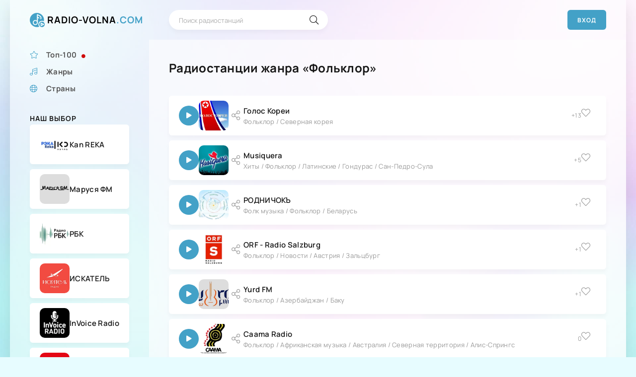

--- FILE ---
content_type: text/html; charset=utf-8
request_url: https://radio-volna.com/style/folklor/
body_size: 10937
content:
<!DOCTYPE html>
<html lang="ru">
<head><title>Радио Фольклор стиля - рейтинг радиостанций жанра «Фольклор»</title>
<meta name="charset" content="utf-8">
<meta name="title" content="Радио Фольклор стиля - рейтинг радиостанций жанра «Фольклор»">
<meta name="description" content="Тут стоит особо заметить, что фольклорная музыка по сравнению с так называемыми коммерческими и классическими стилями, является несколько простоватой и не имеет четкого ритма. Она вообще может состоять из мелодии, извлекаемой одной струной какого-нибудь национального музыкального инструмента. ">
<meta name="keywords" content="поджанр фольклор, фольклорная музыка на радио">
<link rel="canonical" href="https://radio-volna.com/style/folklor/">
<link rel="search" type="application/opensearchdescription+xml" title="Радио, которое всегда рядом — слушать онлайн радио бесплатно!" href="https://radio-volna.com/index.php?do=opensearch">
<link rel="preconnect" href="https://radio-volna.com/" fetchpriority="high">
<meta property="twitter:card" content="summary">
<meta property="twitter:title" content="Радио Фольклор стиля - рейтинг радиостанций жанра «Фольклор»">
<meta property="twitter:description" content="Тут стоит особо заметить, что фольклорная музыка по сравнению с так называемыми коммерческими и классическими стилями, является несколько простоватой и не имеет четкого ритма. Она вообще может состоять из мелодии, извлекаемой одной струной какого-нибудь национального музыкального инструмента. ">
<meta property="og:type" content="article">
<meta property="og:site_name" content="Радио, которое всегда рядом — слушать онлайн радио бесплатно!">
<meta property="og:title" content="Радио Фольклор стиля - рейтинг радиостанций жанра «Фольклор»">
<meta property="og:description" content="Тут стоит особо заметить, что фольклорная музыка по сравнению с так называемыми коммерческими и классическими стилями, является несколько простоватой и не имеет четкого ритма. Она вообще может состоять из мелодии, извлекаемой одной струной какого-нибудь национального музыкального инструмента. ">
<meta name="viewport" content="width=device-width, initial-scale=1.0" />
<meta name="theme-color" content="#43a1c7">
<link rel="preload" href="/templates/music-zona/css/common.css" as="style">
<link rel="preload" href="/templates/music-zona/css/styles.css" as="style">
<link rel="preload" href="/templates/music-zona/css/engine.css" as="style">
<link rel="preload" href="/templates/music-zona/css/fontawesome.css" as="style">
<link rel="preload" href="/templates/music-zona/webfonts/manrope-400.woff2" as="font" type="font/woff2" crossorigin>
<link rel="preload" href="/templates/music-zona/webfonts/manrope-600.woff2" as="font" type="font/woff2" crossorigin>
<link rel="preload" href="/templates/music-zona/webfonts/manrope-700.woff2" as="font" type="font/woff2" crossorigin>
<link rel="preload" href="/templates/music-zona/webfonts/fa-light-300.woff2" as="font" type="font/woff2" crossorigin>
<link rel="preload" href="/templates/music-zona/webfonts/fa-solid-900.woff2" as="font" type="font/woff2" crossorigin>
<link rel="shortcut icon" href="/templates/music-zona/images/logo.svg" />
<link rel="icon" href="/favicon.ico" type="image/x-icon">
<link href="/templates/music-zona/css/common.css" type="text/css" rel="stylesheet" />
<link href="/templates/music-zona/css/styles.css" type="text/css" rel="stylesheet" />
<link href="/templates/music-zona/css/engine.css" type="text/css" rel="stylesheet" /> 
<link href="/templates/music-zona/css/fontawesome.css" type="text/css" rel="stylesheet" />

<script src="/engine/modules/playerjs/playerjs.js" type="text/javascript"></script>
<!-- Yandex.Metrika counter -->
<script type="text/javascript">
    (function(m,e,t,r,i,k,a){
        m[i]=m[i]||function(){(m[i].a=m[i].a||[]).push(arguments)};
        m[i].l=1*new Date();
        for (var j = 0; j < document.scripts.length; j++) {if (document.scripts[j].src === r) { return; }}
        k=e.createElement(t),a=e.getElementsByTagName(t)[0],k.async=1,k.src=r,a.parentNode.insertBefore(k,a)
    })(window, document,'script','https://mc.yandex.ru/metrika/tag.js', 'ym');
    ym(95614206, 'init', {webvisor:true, clickmap:true, accurateTrackBounce:true, trackLinks:true});
</script>
<noscript><div><img src="https://mc.yandex.ru/watch/95614206" style="position:absolute; left:-9999px;" alt="" /></div></noscript>
<!-- /Yandex.Metrika counter -->
<!-- Yandex.RTB -->
<script>window.yaContextCb=window.yaContextCb||[]</script>
<script src="https://yandex.ru/ads/system/context.js" async></script> 
</head>
<body>
<div class="wrapper">
<div class="wrapper-container wrapper-main">
<header class="header d-flex ai-center">
<a href="/" class="header__logo logo">RADIO-VOLNA<span>.COM</span></a>
<div class="header__search search-block flex-grow-1">
<form id="quicksearch" method="post">
<input type="hidden" name="do" value="search">
<input type="hidden" name="subaction" value="search">
<input class="search-block__input" id="story" name="story" placeholder="Поиск радиостанций" type="text" autocomplete="off">
<button class="search-block__btn" type="submit"><span class="fal fa-search"></span></button>
</form>
</div>
<noindex>
<button class="header__btn-login js-show-login">Вход</button>
</noindex>

<button class="header__btn-menu d-none js-show-mobile-menu"><span class="fal fa-bars"></span></button>
<!-- Put this script tag to the <head> of your page -->
<script type="text/javascript" src="https://vk.com/js/api/openapi.js?168"></script>
<script type="text/javascript">
  VK.init({ apiId: 54138809, onlyWidgets: true });
</script>
</header>
<!-- END HEADER -->
<div class="cols">
<aside class="col-side">
<div class="sb js-this-in-mobile-menu">
<ul class="sb__content sb__menu">
<li><a href="https://radio-volna.com/top-100.html"><span class="fal fa-solid fa-star"></span><b>Топ-100</b><span class="fas fa-circle"></span></a></li>
<li><a href="https://radio-volna.com/style/"><span class="fal fa-music"></span><b>Жанры</b></a></li>
<li><a href="https://radio-volna.com/state.html"><span class="fal fa-solid fa-globe"></span><b>Страны</b></a></li></ul></div>
<div class="sb">
<div class="sb__title">Наш выбор</div>
<div class="sb__content"><div class="track d-flex ai-center grid-item">
    <div class="track__img img-fit-cover"><a href="https://radio-volna.com/style/pop/489-kan-reka.html"><img src="/uploads/posts/2023-12/kan-reka.webp" loading="lazy" alt="Kan REKA"></a></div>
    <a class="track__desc flex-grow-1" href=https://radio-volna.com/style/pop/489-kan-reka.html>
        <div class="track__title ws-nowrap">Kan REKA</div>
    </a>
</div>
    <div class="track d-flex ai-center grid-item">
    <div class="track__img img-fit-cover"><a href="https://radio-volna.com/style/pop/147-marusja-fm.html"><img src="/uploads/posts/2023-11/marusja-fm.webp" loading="lazy" alt="Маруся ФМ"></a></div>
    <a class="track__desc flex-grow-1" href=https://radio-volna.com/style/pop/147-marusja-fm.html>
        <div class="track__title ws-nowrap">Маруся ФМ</div>
    </a>
</div>
    <div class="track d-flex ai-center grid-item">
    <div class="track__img img-fit-cover"><a href="https://radio-volna.com/style/razgovornoe/2286-rbk-radio.html"><img src="/uploads/posts/2025-09/rbk-radio.webp" loading="lazy" alt="РБК"></a></div>
    <a class="track__desc flex-grow-1" href=https://radio-volna.com/style/razgovornoe/2286-rbk-radio.html>
        <div class="track__title ws-nowrap">РБК</div>
    </a>
</div>
    <div class="track d-flex ai-center grid-item">
    <div class="track__img img-fit-cover"><a href="https://radio-volna.com/style/pop/618-iskatel.html"><img src="/uploads/posts/2023-12/iskatel.webp" loading="lazy" alt="ИСКАТЕЛЬ"></a></div>
    <a class="track__desc flex-grow-1" href=https://radio-volna.com/style/pop/618-iskatel.html>
        <div class="track__title ws-nowrap">ИСКАТЕЛЬ</div>
    </a>
</div>
    <div class="track d-flex ai-center grid-item">
    <div class="track__img img-fit-cover"><a href="https://radio-volna.com/style/novosti/2051-invoice-radio.html"><img src="/uploads/posts/2024-05/invoice-radio.webp" loading="lazy" alt="InVoice Radio"></a></div>
    <a class="track__desc flex-grow-1" href=https://radio-volna.com/style/novosti/2051-invoice-radio.html>
        <div class="track__title ws-nowrap">InVoice Radio</div>
    </a>
</div>
    <div class="track d-flex ai-center grid-item">
    <div class="track__img img-fit-cover"><a href="https://radio-volna.com/style/jumor/2118-comedy-radio.html"><img src="/uploads/posts/2025-08/comedy-radio.webp" loading="lazy" alt="Comedy Radio"></a></div>
    <a class="track__desc flex-grow-1" href=https://radio-volna.com/style/jumor/2118-comedy-radio.html>
        <div class="track__title ws-nowrap">Comedy Radio</div>
    </a>
</div>
    <div class="track d-flex ai-center grid-item">
    <div class="track__img img-fit-cover"><a href="https://radio-volna.com/style/pop/57-novoe.html"><img src="/uploads/posts/2023-11/radio-novoe.webp" loading="lazy" alt="Новое радио"></a></div>
    <a class="track__desc flex-grow-1" href=https://radio-volna.com/style/pop/57-novoe.html>
        <div class="track__title ws-nowrap">Новое радио</div>
    </a>
</div>
    <div class="track d-flex ai-center grid-item">
    <div class="track__img img-fit-cover"><a href="https://radio-volna.com/style/pop/162-passazh.html"><img src="/uploads/posts/2023-11/passazh.webp" loading="lazy" alt="Пассаж"></a></div>
    <a class="track__desc flex-grow-1" href=https://radio-volna.com/style/pop/162-passazh.html>
        <div class="track__title ws-nowrap">Пассаж</div>
    </a>
</div>
    </div> 
<!-- Yandex.RTB R-A-7439960-3 -->
<div id="yandex_rtb_R-A-7439960-3"></div>
<script>
window.yaContextCb.push(()=>{
	Ya.Context.AdvManager.render({
		"blockId": "R-A-7439960-3",
		"renderTo": "yandex_rtb_R-A-7439960-3"
	})
})
</script></div>
</aside>
<!-- END COL SIDE -->
<main class="col-main" id="wajax">
<div class="content">
<section class="sect">
<h1 class="sect__title sect__header">Радиостанции жанра  «Фольклор»</h1>
<ul class="catmenu d-flex" data-height="340"></ul>
<div class="sect__content d-grid">
<div class="track d-flex ai-center grid-item js-item" data-track="https://listen7.myradio24.com/69366" data-title="Голос Кореи" data-artist="Радиостанция" data-img="https://radio-volna.com/uploads/posts/2024-01/golos-korei.webp"> <button class="track__play js-play" title="Играть \ остановить"><span class="fas fa-play"></span></button><div class="track__img img-fit-cover"><a href="https://radio-volna.com/style/folklor/833-golos-korei.html"><img src="/uploads/posts/2024-01/golos-korei.webp" loading="lazy" alt="Голос Кореи"></a></div><button class="track__share js-share" data-href="https://radio-volna.com/style/folklor/833-golos-korei.html"><span class="fal fa-share-alt"></span></button><a class="track__desc flex-grow-1" href="https://radio-volna.com/style/folklor/833-golos-korei.html"><div class="track__title ws-nowrap">Голос Кореи</div><div class="track__subtitle ws-nowrap">Фольклор / Северная корея</div></a><div class="track__time"><span data-ratig-layer-id="833"><span class="ratingtypeplusminus ratingplus" >+13</span></span></div><div class="track__fav"><span class="fal fa-heart js-show-login" title="В избранное"></span></div></div><div class="track d-flex ai-center grid-item js-item" data-track="https://stream.zeno.fm/83h238tqsceuv" data-title="Musiquera" data-artist="Радиостанция" data-img="https://radio-volna.com/uploads/posts/2023-12/musiquera.webp"> <button class="track__play js-play" title="Играть \ остановить"><span class="fas fa-play"></span></button><div class="track__img img-fit-cover"><a href="https://radio-volna.com/style/hity/438-musiquera.html"><img src="/uploads/posts/2023-12/musiquera.webp" loading="lazy" alt="Musiquera"></a></div><button class="track__share js-share" data-href="https://radio-volna.com/style/hity/438-musiquera.html"><span class="fal fa-share-alt"></span></button><a class="track__desc flex-grow-1" href="https://radio-volna.com/style/hity/438-musiquera.html"><div class="track__title ws-nowrap">Musiquera</div><div class="track__subtitle ws-nowrap">Хиты / Фольклор / Латинские / Гондурас / Сан-Педро-Сула</div></a><div class="track__time"><span data-ratig-layer-id="438"><span class="ratingtypeplusminus ratingplus" >+5</span></span></div><div class="track__fav"><span class="fal fa-heart js-show-login" title="В избранное"></span></div></div><div class="track d-flex ai-center grid-item js-item" data-track="http://a1.radioheart.ru:8035/RH20329" data-title="РОДНИЧОКЪ" data-artist="Радиостанция" data-img="https://radio-volna.com/uploads/posts/2025-10/rodnichok.webp"> <button class="track__play js-play" title="Играть \ остановить"><span class="fas fa-play"></span></button><div class="track__img img-fit-cover"><a href="https://radio-volna.com/style/folk/2544-rodnichok.html"><img src="/uploads/posts/2025-10/rodnichok.webp" loading="lazy" alt="РОДНИЧОКЪ"></a></div><button class="track__share js-share" data-href="https://radio-volna.com/style/folk/2544-rodnichok.html"><span class="fal fa-share-alt"></span></button><a class="track__desc flex-grow-1" href="https://radio-volna.com/style/folk/2544-rodnichok.html"><div class="track__title ws-nowrap">РОДНИЧОКЪ</div><div class="track__subtitle ws-nowrap">Фолк музыка / Фольклор / Беларусь</div></a><div class="track__time"><span data-ratig-layer-id="2544"><span class="ratingtypeplusminus ratingplus" >+1</span></span></div><div class="track__fav"><span class="fal fa-heart js-show-login" title="В избранное"></span></div></div><div class="track d-flex ai-center grid-item js-item" data-track="https://ors-sn03.ors-shoutcast.at/slo-q1a" data-title="ORF - Radio Salzburg" data-artist="Радиостанция" data-img="https://radio-volna.com/uploads/posts/2024-01/orf-radio-salzburg.webp"> <button class="track__play js-play" title="Играть \ остановить"><span class="fas fa-play"></span></button><div class="track__img img-fit-cover"><a href="https://radio-volna.com/style/folklor/1143-orf-radio-salzburg.html"><img src="/uploads/posts/2024-01/orf-radio-salzburg.webp" loading="lazy" alt="ORF - Radio Salzburg"></a></div><button class="track__share js-share" data-href="https://radio-volna.com/style/folklor/1143-orf-radio-salzburg.html"><span class="fal fa-share-alt"></span></button><a class="track__desc flex-grow-1" href="https://radio-volna.com/style/folklor/1143-orf-radio-salzburg.html"><div class="track__title ws-nowrap">ORF - Radio Salzburg</div><div class="track__subtitle ws-nowrap">Фольклор / Новости / Австрия / Зальцбург</div></a><div class="track__time"><span data-ratig-layer-id="1143"><span class="ratingtypeplusminus ratingplus" >+1</span></span></div><div class="track__fav"><span class="fal fa-heart js-show-login" title="В избранное"></span></div></div><div class="track d-flex ai-center grid-item js-item" data-track="https://icecast.livetv.az/yurdfm" data-title="Yurd FM" data-artist="Радиостанция" data-img="https://radio-volna.com/uploads/posts/2023-11/yurd-fm.webp"> <button class="track__play js-play" title="Играть \ остановить"><span class="fas fa-play"></span></button><div class="track__img img-fit-cover"><a href="https://radio-volna.com/style/folklor/278-yurd-fm.html"><img src="/uploads/posts/2023-11/yurd-fm.webp" loading="lazy" alt="Yurd FM"></a></div><button class="track__share js-share" data-href="https://radio-volna.com/style/folklor/278-yurd-fm.html"><span class="fal fa-share-alt"></span></button><a class="track__desc flex-grow-1" href="https://radio-volna.com/style/folklor/278-yurd-fm.html"><div class="track__title ws-nowrap">Yurd FM</div><div class="track__subtitle ws-nowrap">Фольклор / Азербайджан / Баку</div></a><div class="track__time"><span data-ratig-layer-id="278"><span class="ratingtypeplusminus ratingplus" >+1</span></span></div><div class="track__fav"><span class="fal fa-heart js-show-login" title="В избранное"></span></div></div><div class="track d-flex ai-center grid-item js-item" data-track="https://streamer.radio.co/sa67d9a81d/listen" data-title="Caama Radio" data-artist="Радиостанция" data-img="https://radio-volna.com/uploads/posts/2024-01/caama-radio.webp"> <button class="track__play js-play" title="Играть \ остановить"><span class="fas fa-play"></span></button><div class="track__img img-fit-cover"><a href="https://radio-volna.com/style/folklor/1109-caama-radio.html"><img src="/uploads/posts/2024-01/caama-radio.webp" loading="lazy" alt="Caama Radio"></a></div><button class="track__share js-share" data-href="https://radio-volna.com/style/folklor/1109-caama-radio.html"><span class="fal fa-share-alt"></span></button><a class="track__desc flex-grow-1" href="https://radio-volna.com/style/folklor/1109-caama-radio.html"><div class="track__title ws-nowrap">Caama Radio</div><div class="track__subtitle ws-nowrap">Фольклор / Африканская музыка / Австралия / Северная территория / Алис-Спрингс</div></a><div class="track__time"><span data-ratig-layer-id="1109"><span class="ratingtypeplusminus ratingzero" >0</span></span></div><div class="track__fav"><span class="fal fa-heart js-show-login" title="В избранное"></span></div></div><div class="track d-flex ai-center grid-item js-item" data-track="http://stm7.streaming.profesional.bo:11308/;" data-title="Metropolitana" data-artist="Радиостанция" data-img="https://radio-volna.com/uploads/posts/2023-12/metropolitana.webp"> <button class="track__play js-play" title="Играть \ остановить"><span class="fas fa-play"></span></button><div class="track__img img-fit-cover"><a href="https://radio-volna.com/style/folklor/556-metropolitana.html"><img src="/uploads/posts/2023-12/metropolitana.webp" loading="lazy" alt="Metropolitana"></a></div><button class="track__share js-share" data-href="https://radio-volna.com/style/folklor/556-metropolitana.html"><span class="fal fa-share-alt"></span></button><a class="track__desc flex-grow-1" href="https://radio-volna.com/style/folklor/556-metropolitana.html"><div class="track__title ws-nowrap">Metropolitana</div><div class="track__subtitle ws-nowrap">Фольклор / Боливия / Ла-Пас</div></a><div class="track__time"><span data-ratig-layer-id="556"><span class="ratingtypeplusminus ratingzero" >0</span></span></div><div class="track__fav"><span class="fal fa-heart js-show-login" title="В избранное"></span></div></div><div class="track d-flex ai-center grid-item js-item" data-track="http://stream.radiolarrakia.org:8000/darwinfm" data-title="XStream Radio" data-artist="Радиостанция" data-img="https://radio-volna.com/uploads/posts/2024-01/xstream-radio.webp"> <button class="track__play js-play" title="Играть \ остановить"><span class="fas fa-play"></span></button><div class="track__img img-fit-cover"><a href="https://radio-volna.com/style/folklor/1114-xstream-radio.html"><img src="/uploads/posts/2024-01/xstream-radio.webp" loading="lazy" alt="XStream Radio"></a></div><button class="track__share js-share" data-href="https://radio-volna.com/style/folklor/1114-xstream-radio.html"><span class="fal fa-share-alt"></span></button><a class="track__desc flex-grow-1" href="https://radio-volna.com/style/folklor/1114-xstream-radio.html"><div class="track__title ws-nowrap">XStream Radio</div><div class="track__subtitle ws-nowrap">Фольклор / Австралия / Северная территория / Дарвин</div></a><div class="track__time"><span data-ratig-layer-id="1114"><span class="ratingtypeplusminus ratingzero" >0</span></span></div><div class="track__fav"><span class="fal fa-heart js-show-login" title="В избранное"></span></div></div><div class="track d-flex ai-center grid-item js-item" data-track="http://streamplus55.leonex.de:22674/;" data-title="Alpenstar" data-artist="Радиостанция" data-img="https://radio-volna.com/uploads/posts/2024-01/alpenstar.webp"> <button class="track__play js-play" title="Играть \ остановить"><span class="fas fa-play"></span></button><div class="track__img img-fit-cover"><a href="https://radio-volna.com/style/folklor/1149-alpenstar.html"><img src="/uploads/posts/2024-01/alpenstar.webp" loading="lazy" alt="Alpenstar"></a></div><button class="track__share js-share" data-href="https://radio-volna.com/style/folklor/1149-alpenstar.html"><span class="fal fa-share-alt"></span></button><a class="track__desc flex-grow-1" href="https://radio-volna.com/style/folklor/1149-alpenstar.html"><div class="track__title ws-nowrap">Alpenstar</div><div class="track__subtitle ws-nowrap">Фольклор / Австрия / Вельс</div></a><div class="track__time"><span data-ratig-layer-id="1149"><span class="ratingtypeplusminus ratingzero" >0</span></span></div><div class="track__fav"><span class="fal fa-heart js-show-login" title="В избранное"></span></div></div><div class="track d-flex ai-center grid-item js-item" data-track="http://streaming3.locucionar.com:17464/stream/;" data-title="FM Oeste" data-artist="Радиостанция" data-img="https://radio-volna.com/uploads/posts/2024-01/fm-oeste.webp"> <button class="track__play js-play" title="Играть \ остановить"><span class="fas fa-play"></span></button><div class="track__img img-fit-cover"><a href="https://radio-volna.com/style/folklor/1195-fm-oeste.html"><img src="/uploads/posts/2024-01/fm-oeste.webp" loading="lazy" alt="FM Oeste"></a></div><button class="track__share js-share" data-href="https://radio-volna.com/style/folklor/1195-fm-oeste.html"><span class="fal fa-share-alt"></span></button><a class="track__desc flex-grow-1" href="https://radio-volna.com/style/folklor/1195-fm-oeste.html"><div class="track__title ws-nowrap">FM Oeste</div><div class="track__subtitle ws-nowrap">Фольклор / Танго / Аргентина / Буэнос-Айрес / Аэдо</div></a><div class="track__time"><span data-ratig-layer-id="1195"><span class="ratingtypeplusminus ratingzero" >0</span></span></div><div class="track__fav"><span class="fal fa-heart js-show-login" title="В избранное"></span></div></div><div class="track d-flex ai-center grid-item js-item" data-track="https://radio.kahoku.net:8443/;" data-title="FM kahoku" data-artist="Радиостанция" data-img="https://radio-volna.com/uploads/posts/2025-08/fm-kahoku.webp"> <button class="track__play js-play" title="Играть \ остановить"><span class="fas fa-play"></span></button><div class="track__img img-fit-cover"><a href="https://radio-volna.com/style/folklor/2108-fm-kahoku.html"><img src="/uploads/posts/2025-08/fm-kahoku.webp" loading="lazy" alt="FM kahoku"></a></div><button class="track__share js-share" data-href="https://radio-volna.com/style/folklor/2108-fm-kahoku.html"><span class="fal fa-share-alt"></span></button><a class="track__desc flex-grow-1" href="https://radio-volna.com/style/folklor/2108-fm-kahoku.html"><div class="track__title ws-nowrap">FM kahoku</div><div class="track__subtitle ws-nowrap">Фольклор / Япония / Кахоку</div></a><div class="track__time"><span data-ratig-layer-id="2108"><span class="ratingtypeplusminus ratingzero" >0</span></span></div><div class="track__fav"><span class="fal fa-heart js-show-login" title="В избранное"></span></div></div><div class="track d-flex ai-center grid-item js-item" data-track="http://musicbird.leanstream.co/JCB005-MP3" data-title="FM 78.7" data-artist="Радиостанция" data-img="https://radio-volna.com/uploads/posts/2025-08/fm-78_7.webp"> <button class="track__play js-play" title="Играть \ остановить"><span class="fas fa-play"></span></button><div class="track__img img-fit-cover"><a href="https://radio-volna.com/style/j-pop/2127-fm-787.html"><img src="/uploads/posts/2025-08/fm-78_7.webp" loading="lazy" alt="FM 78.7"></a></div><button class="track__share js-share" data-href="https://radio-volna.com/style/j-pop/2127-fm-787.html"><span class="fal fa-share-alt"></span></button><a class="track__desc flex-grow-1" href="https://radio-volna.com/style/j-pop/2127-fm-787.html"><div class="track__title ws-nowrap">FM 78.7</div><div class="track__subtitle ws-nowrap">J-Pop / Фольклор / Япония / Токио</div></a><div class="track__time"><span data-ratig-layer-id="2127"><span class="ratingtypeplusminus ratingzero" >0</span></span></div><div class="track__fav"><span class="fal fa-heart js-show-login" title="В избранное"></span></div></div><div class="track d-flex ai-center grid-item js-item" data-track="https://orf-live.ors-shoutcast.at/tir-q1a" data-title="ORF - Radio Tirol" data-artist="Радиостанция" data-img="https://radio-volna.com/uploads/posts/2024-01/orf-radio-tirol.webp"> <button class="track__play js-play" title="Играть \ остановить"><span class="fas fa-play"></span></button><div class="track__img img-fit-cover"><a href="https://radio-volna.com/style/folklor/1137-orf-radio-tirol.html"><img src="/uploads/posts/2024-01/orf-radio-tirol.webp" loading="lazy" alt="ORF - Radio Tirol"></a></div><button class="track__share js-share" data-href="https://radio-volna.com/style/folklor/1137-orf-radio-tirol.html"><span class="fal fa-share-alt"></span></button><a class="track__desc flex-grow-1" href="https://radio-volna.com/style/folklor/1137-orf-radio-tirol.html"><div class="track__title ws-nowrap">ORF - Radio Tirol</div><div class="track__subtitle ws-nowrap">Фольклор / Австрия / Инсбрук</div></a><div class="track__time"><span data-ratig-layer-id="1137"><span class="ratingtypeplusminus ratingzero" >0</span></span></div><div class="track__fav"><span class="fal fa-heart js-show-login" title="В избранное"></span></div></div><div class="track d-flex ai-center grid-item js-item" data-track="http://str0.creacast.com/metisfm" data-title="Voix dans le Désert" data-artist="Радиостанция" data-img="https://radio-volna.com/uploads/posts/2024-01/voix-dans-le-desert.webp"> <button class="track__play js-play" title="Играть \ остановить"><span class="fas fa-play"></span></button><div class="track__img img-fit-cover"><a href="https://radio-volna.com/style/folklor/931-voix-dans-le-desert.html"><img src="/uploads/posts/2024-01/voix-dans-le-desert.webp" loading="lazy" alt="Voix dans le Désert"></a></div><button class="track__share js-share" data-href="https://radio-volna.com/style/folklor/931-voix-dans-le-desert.html"><span class="fal fa-share-alt"></span></button><a class="track__desc flex-grow-1" href="https://radio-volna.com/style/folklor/931-voix-dans-le-desert.html"><div class="track__title ws-nowrap">Voix dans le Désert</div><div class="track__subtitle ws-nowrap">Фольклор / Французская Гвиана / Кайенна</div></a><div class="track__time"><span data-ratig-layer-id="931"><span class="ratingtypeplusminus ratingzero" >0</span></span></div><div class="track__fav"><span class="fal fa-heart js-show-login" title="В избранное"></span></div></div><div class="track d-flex ai-center grid-item js-item" data-track="https://live.radio.si/Veseljak" data-title="Radio Veseljak" data-artist="Радиостанция" data-img="https://radio-volna.com/uploads/posts/2024-01/radio-veseljak.webp"> <button class="track__play js-play" title="Играть \ остановить"><span class="fas fa-play"></span></button><div class="track__img img-fit-cover"><a href="https://radio-volna.com/style/folklor/857-radio-veseljak.html"><img src="/uploads/posts/2024-01/radio-veseljak.webp" loading="lazy" alt="Radio Veseljak"></a></div><button class="track__share js-share" data-href="https://radio-volna.com/style/folklor/857-radio-veseljak.html"><span class="fal fa-share-alt"></span></button><a class="track__desc flex-grow-1" href="https://radio-volna.com/style/folklor/857-radio-veseljak.html"><div class="track__title ws-nowrap">Radio Veseljak</div><div class="track__subtitle ws-nowrap">Фольклор / Словения / Марибор</div></a><div class="track__time"><span data-ratig-layer-id="857"><span class="ratingtypeplusminus ratingzero" >0</span></span></div><div class="track__fav"><span class="fal fa-heart js-show-login" title="В избранное"></span></div></div><div class="track d-flex ai-center grid-item js-item" data-track="https://live.radio.si/Veseljak" data-title="Veseljak" data-artist="Радиостанция" data-img="https://radio-volna.com/uploads/posts/2024-01/veseljak.webp"> <button class="track__play js-play" title="Играть \ остановить"><span class="fas fa-play"></span></button><div class="track__img img-fit-cover"><a href="https://radio-volna.com/style/folklor/854-veseljak.html"><img src="/uploads/posts/2024-01/veseljak.webp" loading="lazy" alt="Veseljak"></a></div><button class="track__share js-share" data-href="https://radio-volna.com/style/folklor/854-veseljak.html"><span class="fal fa-share-alt"></span></button><a class="track__desc flex-grow-1" href="https://radio-volna.com/style/folklor/854-veseljak.html"><div class="track__title ws-nowrap">Veseljak</div><div class="track__subtitle ws-nowrap">Фольклор / Новости / Словения / Любляна</div></a><div class="track__time"><span data-ratig-layer-id="854"><span class="ratingtypeplusminus ratingzero" >0</span></span></div><div class="track__fav"><span class="fal fa-heart js-show-login" title="В избранное"></span></div></div><div class="track d-flex ai-center grid-item js-item" data-track="http://stream.iradio.pro:8114/stream" data-title="Sljivovica" data-artist="Радиостанция" data-img="https://radio-volna.com/uploads/posts/2024-01/sljivovica.webp"> <button class="track__play js-play" title="Играть \ остановить"><span class="fas fa-play"></span></button><div class="track__img img-fit-cover"><a href="https://radio-volna.com/style/folklor/839-sljivovica.html"><img src="/uploads/posts/2024-01/sljivovica.webp" loading="lazy" alt="Sljivovica"></a></div><button class="track__share js-share" data-href="https://radio-volna.com/style/folklor/839-sljivovica.html"><span class="fal fa-share-alt"></span></button><a class="track__desc flex-grow-1" href="https://radio-volna.com/style/folklor/839-sljivovica.html"><div class="track__title ws-nowrap">Sljivovica</div><div class="track__subtitle ws-nowrap">Фольклор / Сербия / Кралево</div></a><div class="track__time"><span data-ratig-layer-id="839"><span class="ratingtypeplusminus ratingzero" >0</span></span></div><div class="track__fav"><span class="fal fa-heart js-show-login" title="В избранное"></span></div></div><div class="track d-flex ai-center grid-item js-item" data-track="https://lyd.nrk.no/nrk_radio_folkemusikk_mp3_m" data-title="NRK Folkemusikk" data-artist="Радиостанция" data-img="https://radio-volna.com/uploads/posts/2024-01/nrk-folkemusikk.webp"> <button class="track__play js-play" title="Играть \ остановить"><span class="fas fa-play"></span></button><div class="track__img img-fit-cover"><a href="https://radio-volna.com/style/folklor/757-nrk-folkemusikk.html"><img src="/uploads/posts/2024-01/nrk-folkemusikk.webp" loading="lazy" alt="NRK Folkemusikk"></a></div><button class="track__share js-share" data-href="https://radio-volna.com/style/folklor/757-nrk-folkemusikk.html"><span class="fal fa-share-alt"></span></button><a class="track__desc flex-grow-1" href="https://radio-volna.com/style/folklor/757-nrk-folkemusikk.html"><div class="track__title ws-nowrap">NRK Folkemusikk</div><div class="track__subtitle ws-nowrap">Фольклор / Фолк музыка / Норвегия / Осло</div></a><div class="track__time"><span data-ratig-layer-id="757"><span class="ratingtypeplusminus ratingzero" >0</span></span></div><div class="track__fav"><span class="fal fa-heart js-show-login" title="В избранное"></span></div></div><div class="track d-flex ai-center grid-item js-item" data-track="https://streaming1.locucionar.com/proxy/radiomundial?mp=/stream/1/" data-title="Mundial" data-artist="Радиостанция" data-img="https://radio-volna.com/uploads/posts/2023-12/mundial.webp"> <button class="track__play js-play" title="Играть \ остановить"><span class="fas fa-play"></span></button><div class="track__img img-fit-cover"><a href="https://radio-volna.com/style/folklor/559-mundial.html"><img src="/uploads/posts/2023-12/mundial.webp" loading="lazy" alt="Mundial"></a></div><button class="track__share js-share" data-href="https://radio-volna.com/style/folklor/559-mundial.html"><span class="fal fa-share-alt"></span></button><a class="track__desc flex-grow-1" href="https://radio-volna.com/style/folklor/559-mundial.html"><div class="track__title ws-nowrap">Mundial</div><div class="track__subtitle ws-nowrap">Фольклор / Боливия / Ла-Пас</div></a><div class="track__time"><span data-ratig-layer-id="559"><span class="ratingtypeplusminus ratingzero" >0</span></span></div><div class="track__fav"><span class="fal fa-heart js-show-login" title="В избранное"></span></div></div><div class="track d-flex ai-center grid-item js-item" data-track="http://icecast2.edisimo.com:8000/eramfm.mp3" data-title="Eram FM" data-artist="Радиостанция" data-img="https://radio-volna.com/uploads/posts/2023-12/eram-fm.webp"> <button class="track__play js-play" title="Играть \ остановить"><span class="fas fa-play"></span></button><div class="track__img img-fit-cover"><a href="https://radio-volna.com/style/folklor/537-eram-fm.html"><img src="/uploads/posts/2023-12/eram-fm.webp" loading="lazy" alt="Eram FM"></a></div><button class="track__share js-share" data-href="https://radio-volna.com/style/folklor/537-eram-fm.html"><span class="fal fa-share-alt"></span></button><a class="track__desc flex-grow-1" href="https://radio-volna.com/style/folklor/537-eram-fm.html"><div class="track__title ws-nowrap">Eram FM</div><div class="track__subtitle ws-nowrap">Фольклор / Йемен / Сана</div></a><div class="track__time"><span data-ratig-layer-id="537"><span class="ratingtypeplusminus ratingzero" >0</span></span></div><div class="track__fav"><span class="fal fa-heart js-show-login" title="В избранное"></span></div></div><div class="pagination ignore-select" id="pagination"><div class="pagination__pages d-flex jc-center"><span>1</span> <a href="https://radio-volna.com/style/folklor/page/2/">2</a> <a href="https://radio-volna.com/style/folklor/page/3/">3</a> </div></div>
</div>  
<div class="quote_block noncontenteditable"><br>    <div class="quote"><br>        <div class="quote_body contenteditable"><br>Фолк или фолк-музыка иначе известная как народная музыка, представляет собой разнообразие музыкальных поджанров, которые могут значительно отличаться друг от друга при подробном рассмотрении. Однако то, что их объединяет - это использование национальных инструментов, характерных для определенного региона, и самое важное – фолковая аутентичность каждого региона.<br>Сам по себе термин "фолк" возник только в XIX веке, однако он применяется к музыке, которая была сочинена задолго до этого.<br>Но есть в фолке и поджанр, который называется фольклор. И тут стоит особо заметить, что фольклорная музыка по сравнению с так называемыми коммерческими и классическими стилями, является несколько простоватой и не имеет четкого ритма. Она вообще может состоять из мелодии, извлекаемой одной струной какого-нибудь национального музыкального инструмента. Так вот фольклор может включает в себя различные национальные проявления. Например – это горловое пение, извлекаемое тувинцами, уникальные мелодии армянского дудука, африканская перкуссия и ковбойские мотивы на банджо. <br>В середине XX века фолк-музыка начала систематизироваться, а исследователи и музыканты проявили интерес к тому, чем творчески богаты деревни и веси. Этот жанр стал все популярнее и начал приобретать широкое распространение. Сегодня фолк исполняют многие известные музыканты, такие как Боб Дилан, Рави Шанкар, Цезария Эвора и Дживан Гаспарян. <br>Фолк проявляется очень разнообразно, и очень зависит от территориального местоположения. Здесь в качестве примера можно привести ирландский, арабский, китайский, балканский, русский и другие направления. Он также смешивается с другими жанрами, такими как фолк-рок, поп-фолк, этно-джаз, неофолк и фолк-панк.<br>На западе фолклористами считают тех, кто сочиняет и исполняет свои песни под гитару. В тоже время, в России таких исполнителей называют бардами. Но они по сути не являются фолковыми исполнителями. В западных странах фолклористов принято называть "singer-songwriter" и добавлять слово «фолк». Таким образом, парень с гитарой из Бруклина будет считаться фолклёристом, в то время как Булат Шалвович Окуджава - нет.<br>Чтобы проще разобраться в этом жанре музыки, его условно можно разделить на две части: традиционный фолк и современный фолк. Традиционный фолк – это музыка, близкая к национальным корням, деревне и природе, а современный фолк звучит более насыщенно и профессионально. Примеры того и другого - Лорина МакКеннит, гениальная исполнительница современности, и эскимосско-чукотский ансамбль "Эргырон".<br>Надеемся, что мы смогли заинтересовать вас фолком, и вы с удовольствием начнёте наслаждаться фолк-эфиром на представленных здесь радиостанциях.<br>Наверное, ещё больше заинтересуем, если скажем, что самым, пожалуй, известным композитором фольклора был Михаил Иванович Глинка, которому последовали А.П. Бородин с оперой Князь Игорь, а в ней на весь мир знаменитые Половецкие пляски. Так же М.П. Мусоргский и П.И. Чайковский. <br>А ещё хотелось сказать, что фольклор--это народное творчество, а стиль фолк--это музыка с элементами традиционной, народной (мотивами, ритмами, инструментами). <br>Наверное, сейчас вам стало более понятна разница между фольклором и фолком. Фольклор – это творчество, порой непрофессиональное, но народное, а фолк-жанр – это более профессиональное продолжение.<br>К исполнителям можно отнести Сергея Лемешева, а современным певицу Варвару, Пелагею, группу Мельница, Валеславу.<br>Из зарубежных можно отменить Bob Dylan, Mumford &amp; Sons, Davey Graham, Donovan (психоделический фолк) и другие.<br></div></div></div></section></div></main>
<!-- END COL MAIN -->
</div>
<!-- END COLS -->
</div><!-- Yandex.RTB R-A-7439960-1 -->
<script>
window.yaContextCb.push(()=>{
	Ya.Context.AdvManager.render({
		"blockId": "R-A-7439960-1",
		"type": "floorAd",
		"platform": "desktop"
	})
})
</script><!-- Yandex.RTB R-A-7439960-1 -->
<script>
window.yaContextCb.push(()=>{
	Ya.Context.AdvManager.render({
		"blockId": "R-A-7439960-1",
		"type": "floorAd",
		"platform": "desktop"
	})
})
</script>
<!-- END WRAPPER-MAIN -->
<footer class="footer d-flex ai-center wrapper-container">
 
 
<div class="footer-content">
        <a href="/" class="footer__logo logo">RADIO-VOLNA<span>.COM</span></a>
        <div class="social-buttons">
            <a href="https://vk.com/radiovolnacom" target="_blank">
                <img src="/img/vkontakte.png" alt="ВКонтакте" width="40" height="40">
            </a>
            <a href="https://ok.ru" target="_blank">
                <img src="/img/odnoklassniki.png" alt="Одноклассники" width="48" height="48"></a>
            <a href="https://dzen.ru" target="_blank">
                <img src="/img/dzen.png" alt="Яндекс.Дзен" width="45" height="45">
            </a>
        </div>
    </div>    
    
    
    
    
    
    
    
    <div class="footer__text flex-grow-1">
  
    
© RADIO-VOLNA.COM 2023 - 2025. <a href="https://radio-volna.com/info.html">Информация для правообладателей</a>.<br>У Вас возникли вопросы или предложения, можете воспользоваться <a href="https://radio-volna.com/index.php?do=feedback">формой обратной связи</a>.
<br>Если хотите добавить радиостанцию к нам в каталог, воспользуйтесь разделом <a href="https://radio-volna.com/faq.html#%D0%B4%D0%BE%D0%B1%D0%B0%D0%B2%D0%B8%D1%82%D1%8C-%D1%80%D0%B0%D0%B4%D0%B8%D0%BE-%D0%BD%D0%B0-%D1%81%D0%B0%D0%B9%D1%82">FAQ</a>.</div>
<div class="footer__counter"></div></footer></div>
<!-- END WRAPPER -->
<noindex>

<div class="login login--not-logged d-none">
	<div class="login__header d-flex jc-space-between ai-center">
		<div class="login__title stretch-free-width ws-nowrap">Войти <a href="/?do=register">Регистрация</a></div>
		<div class="login__close"><span class="fal fa-times"></span></div>
	</div>
	<form method="post">
	<div class="login__content">
		<div class="login__row">
			<div class="login__caption">Логин:</div>
			<div class="login__input"><input type="text" name="login_name" id="login_name" placeholder="Ваш логин"/></div>
			<span class="fal fa-user"></span>
		</div>
		<div class="login__row">
			<div class="login__caption">Пароль: <a href="https://radio-volna.com/index.php?do=lostpassword">Забыли пароль?</a></div>
			<div class="login__input"><input type="password" name="login_password" id="login_password" placeholder="Ваш пароль" /></div>
			<span class="fal fa-lock"></span>
		</div>
		<label class="login__row checkbox" for="login_not_save">
			<input type="checkbox" name="login_not_save" id="login_not_save" value="1"/>
			<span>Не запоминать меня</span>
		</label>
		<div class="login__row">
			<button onclick="submit();" type="submit" title="Вход">Войти на сайт</button>
			<input name="login" type="hidden" id="login" value="submit" />
		</div>
	</div>
	<div class="login__social">
		<div class="login__social-caption">Или войти через</div>
		<div class="login__social-btns">
			
			
			
			
			
			
		</div>
	</div>
	</form>
</div>
<link href="/engine/classes/min/index.php?f=engine/editor/css/default.css&amp;v=2gb5j" rel="stylesheet" type="text/css">
<script src="/engine/classes/min/index.php?g=general3&amp;v=2gb5j"></script>
<script src="/engine/classes/min/index.php?f=engine/classes/js/jqueryui3.js,engine/classes/js/dle_js.js&amp;v=2gb5j" defer></script>
<script type="application/ld+json">{"@context":"https://schema.org","@graph":[{"@type":"BreadcrumbList","@context":"https://schema.org/","itemListElement":[{"@type":"ListItem","position":1,"item":{"@id":"https://radio-volna.com/","name":"Слушать радио онлайн"}},{"@type":"ListItem","position":2,"item":{"@id":"https://radio-volna.com/style/","name":"Радиостанции по жанрам"}},{"@type":"ListItem","position":3,"item":{"@id":"https://radio-volna.com/style/folklor/","name":"Фольклор"}}]}]}</script></noindex>
<script src="/templates/music-zona/js/libs.js"></script><noindex><script src="/templates/music-zona/js/audioplayer.js"></script><script>
<!--
var dle_root       = '/';
var dle_admin      = '';
var dle_login_hash = '30b75128d37f41b04c4eb271258acc14d0ebb053';
var dle_group      = 5;
var dle_skin       = 'music-zona';
var dle_wysiwyg    = '-1';
var quick_wysiwyg  = '1';
var dle_min_search = '4';
var dle_act_lang   = ["Да", "Нет", "Ввод", "Отмена", "Сохранить", "Удалить", "Загрузка. Пожалуйста, подождите..."];
var menu_short     = 'Быстрое редактирование';
var menu_full      = 'Полное редактирование';
var menu_profile   = 'Просмотр профиля';
var menu_send      = 'Отправить сообщение';
var menu_uedit     = 'Админцентр';
var dle_info       = 'Информация';
var dle_confirm    = 'Подтверждение';
var dle_prompt     = 'Ввод информации';
var dle_req_field  = ["Заполните поле с именем", "Заполните поле с сообщением", "Заполните поле с темой сообщения"];
var dle_del_agree  = 'Вы действительно хотите удалить? Данное действие невозможно будет отменить';
var dle_spam_agree = 'Вы действительно хотите отметить пользователя как спамера? Это приведёт к удалению всех его комментариев';
var dle_c_title    = 'Отправка жалобы';
var dle_complaint  = 'Укажите текст Вашей жалобы для администрации:';
var dle_mail       = 'Ваш e-mail:';
var dle_big_text   = 'Выделен слишком большой участок текста.';
var dle_orfo_title = 'Укажите комментарий для администрации к найденной ошибке на странице:';
var dle_p_send     = 'Отправить';
var dle_p_send_ok  = 'Уведомление успешно отправлено';
var dle_save_ok    = 'Изменения успешно сохранены. Обновить страницу?';
var dle_reply_title= 'Ответ на комментарий';
var dle_tree_comm  = '0';
var dle_del_news   = 'Удалить статью';
var dle_sub_agree  = 'Вы действительно хотите подписаться на комментарии к данной публикации?';
var dle_unsub_agree  = 'Вы действительно хотите отписаться от комментариев к данной публикации?';
var dle_captcha_type  = '0';
var dle_share_interesting  = ["Поделиться ссылкой на выделенный текст", "Twitter", "Facebook", "Вконтакте", "Прямая ссылка:", "Нажмите правой клавишей мыши и выберите «Копировать ссылку»"];
var DLEPlayerLang     = {prev: 'Предыдущий',next: 'Следующий',play: 'Воспроизвести',pause: 'Пауза',mute: 'Выключить звук', unmute: 'Включить звук', settings: 'Настройки', enterFullscreen: 'На полный экран', exitFullscreen: 'Выключить полноэкранный режим', speed: 'Скорость', normal: 'Обычная', quality: 'Качество', pip: 'Режим PiP'};
var DLEGalleryLang    = {CLOSE: 'Закрыть (Esc)', NEXT: 'Следующее изображение', PREV: 'Предыдущее изображение', ERROR: 'Внимание! Обнаружена ошибка', IMAGE_ERROR: 'Не удалось загрузить изображение', TOGGLE_SLIDESHOW: 'Просмотр слайдшоу',TOGGLE_FULLSCREEN: 'Полноэкранный режим', TOGGLE_THUMBS: 'Включить / Выключить уменьшенные копии', ITERATEZOOM: 'Увеличить / Уменьшить', DOWNLOAD: 'Скачать изображение' };
var DLEGalleryMode    = 0;
var DLELazyMode       = 0;
var allow_dle_delete_news   = false;
var dle_search_delay   = false;
var dle_search_value   = '';
jQuery(function($){
FastSearch();
});
//-->
</script></noindex>
<!-- Google tag (gtag.js) -->
<script async src="https://www.googletagmanager.com/gtag/js?id=G-F24DMKB7CV"></script>
<script>
  window.dataLayer = window.dataLayer || [];
  function gtag(){dataLayer.push(arguments);}
  gtag('js', new Date());

  gtag('config', 'G-F24DMKB7CV');
</script>
<!-- Yandex.RTB R-A-7439960-6 -->
<script>
window.yaContextCb.push(() => {
    Ya.Context.AdvManager.render({
        "blockId": "R-A-7439960-6",
        "type": "topAd"
    })
})
</script>    
</body>
</html>

--- FILE ---
content_type: text/css
request_url: https://radio-volna.com/templates/music-zona/css/styles.css
body_size: 8992
content:
/* BASIC LAYOUT
----------------------------------------------- */
.wrapper {min-width: 320px; position: relative; padding-bottom: 60px !important;}
.wrapper-container {max-width: var(--max-width); margin: 0 auto; position: relative; z-index: 20;}
.wrapper-main {box-shadow: 0 10px 30px rgba(0,0,0,0.1); background-color: rgba(255,255,255,0.5); 
	overflow: hidden; border-radius: 0 0 20px 20px;}
.header {padding: 20px var(--indent); position: relative; z-index: 10;}
.cols {display: grid; grid-template-columns: 280px minmax(0,1fr);}
.col-side {padding: var(--indent); padding-top: 20px; position: relative; z-index: 10;
	display: grid; grid-gap: 40px; align-content: start;}
.content {padding: 40px var(--indent); min-height: 100vh; background-color: rgba(255,255,255,0.6);}
.mcols {display: grid; gap: 40px 10px; grid-template-columns: minmax(280px,1fr);}
.footer {color: var(--tt-lighter); padding: 40px var(--indent);}
.footer__text a, .footer__text span {color: var(--accent); border-bottom: 1px dotted var(--accent);}
	
#scrolltop {position: fixed; width: 60px; height: 60px; line-height: 60px; right: 10px; bottom: 80px;
	z-index: 990; display: none; background-color: var(--bg); color: var(--tt-lightest); 
	cursor: pointer; font-size: 24px; border-radius: 50%; text-align: center; box-shadow: var(--bsh);}


/* HEADER
----------------------------------------------- */
.logo {display: inline-flex; align-items: center; height: 40px; position: relative; text-transform: uppercase;
	font-weight: 700; font-size: 19px; letter-spacing: 1px; padding-left: 35px; min-width: 280px;
	background: url(../images/logo.svg) 0 6px / 30px no-repeat; color: #000 !important;}
.logo span {color: var(--accent);}
.header__link {color: #fff; margin: 0 20px 0 40px;}
.search-block form {max-width: 320px; position: relative;}
.search-block__input[type="text"], .search-block__input[type="text"]:focus {border-radius: 20px; box-shadow: none; 
	border: 0; background-color: var(--bg); padding: 0 50px 0 20px; box-shadow: var(--bsh-a);}
.search-block__input[type="text"]:not(:focus)::placeholder {color: var(--tt-lightest); opacity: 0.8; font-size: 13px;}
.search-block__btn {position: absolute; right: 0; top: 0; width: 56px;
	background: none; color: var(--tt); border-radius: 16px; padding: 0; font-size: 18px;}


/* TOP
----------------------------------------------- */
.topper {height: 480px; 
	padding: var(--indent); display: grid; gap: 20px; align-content: center; margin-top: -80px; padding-top: 90px;}
.topper__title {font-weight: 700; font-size: 28px; line-height: 1.3; max-width: 460px;}
.topper p {color: var(--tt-lighter); line-height: 1.6; max-width: 400px;}
.topper__btns .btn + .btn:not(:hover) {background-color: #fff; color: #000;}
.topper__btns .btn {margin-right: 20px;}
.share-box {position: fixed; z-index: 999; left: 50%; top: 50%; transform: translate(-50%,-50%); overflow: hidden;
	background-color: var(--ui-bg); border-radius: 4px; width: 400px; max-width: 96vw; 
	text-align: center; padding: 40px 0; box-shadow: 0 0 0 10px rgba(255,255,255,0.2), 0 15px 45px rgba(0,0,0,1);}


/* SECTION
----------------------------------------------- */
.sect {display: grid; gap: 40px 40px; grid-template-columns: minmax(0,1fr);}
.sect__title {font-size: 24px; font-weight: 700;}
.sect__link {display: inline-flex; align-items: center; gap: 6px; color: var(--tt-lighter); margin-left: 20px;}
.sect--wide {grid-column: 1 / -1;}
.sect__tabs {gap: 10px;}
.sect__tabs li {cursor: pointer; display: flex; align-items: center; height: 36px; border-radius: 6px; 
	background-color: #fff; box-shadow: var(--bsh-a); border-radius: 6px; padding: 0 10px;}
.sect__tabs li.is-active {background-color: var(--accent); color: #fff;}
.sect__content > .fas {font-size:100px; color: var(--accent); display:block; 
	text-align:center; margin: 0 auto; padding: 30px 0; width: 100%; grid-column: 1 / -1;}
.sect__btn {margin-top: -30px;}
.sect__btn .btn {width: 300px; max-width: 100%;}
.catmenu {gap: 10px 10px;}
.catmenu:empty {display: none;}
.catmenu a {background-color: var(--bg); box-shadow: var(--bsh-a); padding: 6px 10px; border-radius: 6px; display: block;}
.catmenu a span {opacity: 0.6; font-size: 0.8em; margin-left: 6px;}
.catmenu a:hover, .catmenu a.is-active {background-color: var(--accent); color: #fff;}
.speedbar {margin-bottom: 20px; font-size: 13px; color: var(--tt-lightest);}
.speedbar {font-size: 12px; color: var(--tt-darker-2); margin-bottom: 23px; margin-top: -7px;}
.speedbar a:after {color: var(--tt); display: inline; content: '/'; margin: 0 5px;}
.descr {display: grid; grid-gap: 20px; line-height: 1.7; color: var(--tt-lighter);}
.descr h1, .descr h2, .descr h3 {font-weight: 600; font-size: 18px; color: var(--tt); line-height: 1.3;}
.descr a {text-decoration: underline; color: var(--accent);}
.descr ul li {position: relative; padding-left: 25px; margin-left: 25px;}
.descr ul li::before {content:"\f00c"; font-weight: 300; font-family:'Font Awesome 5 Pro'; 
	color: var(--accent); position: absolute; left: 0; top: 0;}


/* TRACK
----------------------------------------------- */
.mcols .track {width: 100%;}
.track {padding: 10px 20px; width: 100%; gap: 20px; position: relative; border-radius: 6px;
	background-color: #fff; box-shadow: var(--bsh-a); margin-bottom: 10px;}
.track__img {width: 60px; height: 60px; border-radius: 10px;}
.track__share {padding: 0; width: 30px; height: 30px; border-radius: 50%; 
	background-color: transparent; color: var(--tt-lightest); font-size: 20px;}
.track__desc {display: block;}
.track__title {font-weight: 600;}
.track__subtitle {color: var(--tt-lightest); font-size: 13px; margin-top: 2px;}
.track__time {font-size: 12px; color: var(--tt-lightest);}
.track__play {padding: 0; padding-left: 2px; width: 40px; font-size: 12px; border-radius: 50%;}
.track__dl {color: var(--accent-2); background-color: #f0f8f8; font-size: 18px; 
	width: 30px; height: 30px; border-radius: 50%;}
.track__fav > * {display: flex; justify-content: center; align-items: center; width: 30px; height: 30px; 
	border-radius: 50%; font-size: 18px; color: var(--tt-lightest); cursor: pointer;}
	
.track.js-item-played {border-color: transparent}
.track.js-item-played > *:not(.track__count) {position: relative;}
.track.js-item-played::before {content: ''; position: absolute; bottom: 0; right: -10px; left: -10px; top: -10px; 
	border-radius: 10px; background-color: #00000006;}
.js-item-played .fa-play:before {content: '\f04c';}
.js-item-played .track__play {padding-left: 0; background: var(--accent-darker); color: #fff;}


/* ALBUM, COLLECTION
----------------------------------------------- */
.album-item {width: 15%; margin-bottom: 20px; text-align: center;}
.album-img {box-shadow: var(--bsh-a); padding-top: 100%; border-radius: 50%; overflow: visible;}
.album-img img {border-radius: 50%;}
.album-img::before {border-radius: 50%; content: ''; right: -1px; bottom: -1px;
	border: 10px solid #fff; box-sizing: border-box; position: absolute; left: -1px; top: -1px; z-index: 5;}
.album-title {margin-top: 15px; font-weight: 600;}
.album-subtitle {margin-top: 5px; color: var(--tt-lightest); font-size: 13px;}
.mb-rem20 {margin-bottom: -20px;}
.podb-item {width: 23.6%; margin-bottom: 20px; position: relative;}
.podb-in {box-shadow: var(--bsh-2); display: block; padding-top: 100%; border-radius: 6px;}
.podb-desc {position: absolute; z-index: 5; left: 0; right: 0; bottom: 0; padding: 15px; color: #fff;} 
.podb-title {font-weight: 700;}
.podb-quantity {font-size: 12px; margin-top: 10px;}
.podb-in:before {background: linear-gradient(to top, var(--accent) 0%, transparent 100%); 
	content: ''; position: absolute; z-index: 3; left: 0; right: 0; bottom: 0; width: 100%; height: 70%;}


/* SIDEBAR
----------------------------------------------- */
.sb__title {text-transform: uppercase; font-weight: 700; font-size: 14px; color: var(--tt-2);
	letter-spacing: 1px; margin-bottom: 3px;}
.sb__menu {display: grid; grid-gap: 13px;}
.sb__menu a {display: block; color: var(--tt-lighter); line-height: 1.4;}
.sb__menu a .fal {width: 33px; color: var(--accent);}
.sb__menu a .fas.fa-circle {margin-left: 10px; color: #cf0a0a; font-size: 8px;}
.sb__menu a:hover {color: var(--accent);}
.sb:first-child .sb__title {padding-top: 0; border-top: 0;}
.sb__menu a.line-clamp {display: -webkit-box;}

.int + .int {margin-top: 20px;}
.int__img {width: 50px; height: 50px; border-radius: 50%; margin-right: 10px; box-shadow: var(--bsh-a);}
.int__title {font-weight: 600;}
.int__subtitle {font-size: 13px; margin-top: 3px; color: var(--tt-lightest);}


/* PAGINATION
----------------------------------------------- */
.pagination {text-align: center; padding-top: 30px;}
.pagination__pages {gap: 10px 10px;}
.pagination__pages a, .pagination__pages span {display: inline-block; line-height: 38px; 
	padding: 0 10px; min-width: 40px; font-size: 16px; border: 1px solid var(--bdc-darker); border-radius: 0px;}
.pagination__pages span:not(.nav_ext) {background: var(--bg-blacker); color: #fff; border-color: var(--bg-blacker);}


/* FULL
----------------------------------------------- */
.full > * {margin-bottom: 0px;}
.fmain {margin: -40px; margin-top: -120px; padding: 40px; padding-top: 90px; 
	background: url(../images/topbg2.jpg) right bottom / cover no-repeat;
	background-color: var(--accent-3); margin-bottom: 0px;}
h1 a {margin-left: 10px; color: var(--accent); font-size: 16px;}
.fspeedbar {margin-bottom: -50px; padding-top: 20px;}

.fleft {width: 180px; margin-right: 40px;}
.fctrl {width: 240px; margin-left: 20px;}
.fposter {box-shadow: 0 27px 53px rgba(0,0,0,0.2); width: 180px; height: 180px; border-radius: 40px;}
.fcaption {line-height: 1.5; color: var(--tt-lighter); position: relative; padding-left: 60px;}
.fcaption::before {content: '\f05a'; font-family: 'Font Awesome 5 Pro'; font-weight: 300;
	position: absolute; left: 0; top: 50%; font-size: 34px; color: var(--accent); transform: translateY(-50%);}
[data-height] {position: relative;}
.show-text {cursor: pointer; color: var(--accent); border-bottom: 1px dotted var(--accent); 
	display: inline-block; justify-self: start; align-self: start; margin-top: -30px;}
[data-height][style] {-webkit-mask-image: linear-gradient(to top, rgba(0,0,0,0) 0%, rgba(0,0,0,1) 120px);}

.finfo {display: grid; gap: 4px; font-size: 16px; align-content: start;}
.finfo li {display: flex; justify-content: space-between; position: relative;}
.finfo li > span:first-child:after {content: ''; border-top: 1px dashed rgba(0,0,0,0.3); 
	height: 1px; display: block; margin: 0 10px; position: relative; top: 1px; 
	flex: 1 1 0; min-width: 0px; max-width: 100%; }
.finfo li span {display: inline-block; padding: 4px 0;}
.finfo li > span:first-child {color: var(--tt-lighter); 
	flex: 1 1 0; min-width: 70px; max-width: 100%; display: flex; align-items: center;}
.finfo a {color: var(--tt); text-decoration: underline;}

.fmeta a {display: block;}
.ffav {background-color: var(--bg); box-shadow: var(--bsh); margin: 0 5px; 
	width: 40px; height: 40px; line-height: 40px; text-align: center; border-radius: 50%; 
	font-size: 18px; color: var(--tt-lighter); cursor: pointer;}
.fshare {border-radius: 20px; width: auto; padding: 0 20px; font-size: 12px; display: flex; align-items: center;}
.fshare .fal {font-size: 18px; margin-right: 10px; vertical-align: middle;}



.page__rating {
  margin-top: 10px; /* Добавляем отступ сверху */
  border-radius: 50px;
  overflow: hidden;
  box-shadow: 0 2px 4px rgba(0,0,0,0.1);
  height: 40px; /* Добавляем высоту, чтобы элемент был видимым */
  background-color: #f0f0f0; /* Добавляем фоновый цвет для видимости */
}

.page__rating > * {width: 50%; height: 40px; background-color: #27ae60; color: #fff; 
	 padding: 5px; font-weight: 500; display: flex; justify-content: center; align-items: center;}
.page__rating .fal {font-size: 16px; margin-right: 15px;}
.page__rating > * + * {background-color: #e74c3c;}



.fplay {cursor: pointer; height: 60px; padding: 10px 15px 10px 75px; box-shadow: var(--bsh);
	font-weight: 600; font-size: 16px; position: relative; 
	margin-bottom: 20px; border-radius: 8px; overflow: hidden;}
.fplay {background-color: var(--accent); color: #fff;}
.fplay-desc .ws-nowrap {font-weight: 400; font-size: 13px;}
.fplay .msc-play {font-size: 18px; text-align: center; margin: 0; width: 60px; height: 100%; 
	position: absolute; left: 0; top: 0; line-height: 60px; background-color: #00000010;}
.fplay:hover, .js-item-played .fplay {color: #fff; background-color: var(--accent-darker);}
.fdl {color: #fff; background-color: var(--accent-2); box-shadow: var(--bsh); margin-bottom: 20px; width: 100%;}

.page__tags {font-size: 0; gap: 10px 4px; margin-top: 40px;}
.page__tags .fal {height: 30px; line-height: 30px; font-size: 16px; margin-right: 6px;}
.page__tags a {display: flex; align-items: center; white-space: nowrap; height: 30px; border-radius: 2px; 
	padding: 0 10px; font-size: 11px; text-transform: uppercase; 
	color: var(--tt-lighter); border: 1px solid var(--bdc-darker);}
.page__btn-comments {height: 30px; padding: 0 10px; font-size: 11px; text-transform: uppercase; margin-left: 20px;}

.podb .podb-header {width: 100%; margin: 0; box-shadow: none; margin-bottom: 40px;}
.podb-header .podb-in {height: 300px; box-shadow: none; padding-top: 0;}
.podb-header .podb-desc {padding: 40px;}
.podb-header .page__rating {right: auto; bottom: auto; left: 20px; top: 20px; width: 160px;}
.podb-header .fcaption {margin-bottom: 20px; max-width: 500px; color: #ccc;}
.podb-header h1 {margin-bottom: 20px; max-width: 600px;}
.fmid .fcaption {padding-left: 0; margin-right: 20px; font-size: 13px;}
.fmid .fcaption::before {display: none;}
.artist .fbtm {margin-top: 20px;}
.podb-in > .ffav, .podb-compl {position: absolute; right: 10px; top: 10px; margin: 0;}
.podb-compl {right: 55px; top: 10px;}
.podb-compl a, .fmeta > a {display: block;}
.fcaption-kontakt {line-height: 1.5; color: var(--tt-lighter); position: relative; padding-left: 60px;}
.fcaption-kontakt::before {content: '\f007'; font-family: 'Font Awesome 5 Pro'; font-weight: 300;
	position: absolute; left: 0; top: 50%; font-size: 34px; color: var(--accent); transform: translateY(-50%);}

/* TEXT BLOCK, TYPOGRAPHY, VIDEO BLOCK
----------------------------------------------- */
.full-text {line-height: 1.7; font-size: 15px; word-wrap: break-word;}
.full-text a {text-decoration: underline; color: #5278b1;}
.full-text img:not(.emoji), .full-text p, .full-text h1, .full-text h2, .full-text h3, .full-text h4, .full-text h5, 
.full-text > ul, .full-text > ol, .full-text table, .page__title {margin-bottom: 5px;}
.full-text > img[style*="left"], .full-text > .highslide img[style*="left"] {margin:0 10px 10px 0;}
.full-text > img[style*="right"], .full-text > .highslide img[style*="right"] {margin:0 0 10px 10px;}
.full-text > ul li, .full-text > ol li {padding-left: 60px; position: relative;}
.full-text > ul li:before {content: ''; width: 8px; height: 8px; border-radius: 50%; 
	border: 3px solid var(--accent); position: absolute; top: 5px; left: 34px;}
.full-text > ol {counter-reset: num;}
.full-text > ol li:before {content: counter(num); counter-increment: num; background-color: var(--accent); color: #fff; 
	position: absolute; top: -2px; left: 17px; width: 24px; height: 30px; font-size: 14px; font-weight: 600;
	display: flex; justify-content: flex-end; align-items: center; padding-right: 6px; box-sizing: border-box;}
.full-text > ol li:after {content: ''; border: 10px solid transparent; border-left-color: var(--accent); 
	position: absolute; left: 41px; top: -2px; transform: scale(0.66,1.5); transform-origin: 0 0;}
.full-text > ul li + li, .full-text > ol li + li {margin-top: 10px;}
.full-text table, .video-inside > * {width:100%;}
.full-text table tr td {padding:10px; border:2px solid #fff;}
.full-text table tr:nth-child(2n+1) {background-color:#f2f6f9;} 
.full-text table tr:nth-child(1) {background-color:#cee0ed;}
.full-text table img:not(.emoji) {margin:0; max-width:350px}
.full-text > *:last-child {margin-bottom: 0;}
.video-responsive {padding-top: 60%; position: relative;}
.video-responsive > iframe, .video-responsive > video {position: absolute; left: 0; top: 0; width: 100%; height: 100%;}
.full-text h1, .full-text h2, .full-text h3, .full-text h4, .full-text h5 {font-size: 21px;}
.full-text iframe {width: 100%; height: 400px; margin-bottom: 20px;}
.fdl-btn {display: block; position: relative; box-shadow: 0 3px 10px rgba(0,0,0,0.1); 
	text-decoration: none !important; padding: 15px 15px 15px 130px;
	background: linear-gradient(to top, #27ae60, #2ecc71); color: #fff !important; overflow: hidden;}
.fdl-btn-title {font-weight: 500; text-transform: uppercase; word-wrap: break-word;}
.fdl-btn-size {font-size: 14px; margin-top: -2px; margin-bottom: 6px; opacity: 0.9;}
.fdl-btn-caption {opacity: 0.7; font-size: 14px;}
.fdl-btn-dl {font-size: 12px; text-transform: uppercase; margin-left: 15px;}
.fdl-btn > * {position: relative; z-index: 3;}
.fdl-btn-icon {width: 50px; height: 50px; border-radius: 50%; margin-top: -25px; font-size: 24px;
	position: absolute; left: 40px; top: 50%; display: flex; align-items: center; justify-content: center;
	box-shadow: 0 0 0 15px rgba(0,0,0,0.13), 0 0 0 30px rgba(0,0,0,0.08), 0 0 0 45px rgba(0,0,0,0.04);}


/* COMMENTS
----------------------------------------------- */
.page__comments {margin: 0; margin-top: 40px;}
.page__comments-title {font-size: 21px; font-weight: 700; margin-bottom: 20px;}
.page__comments-info {font-size: 14px; margin-bottom: 15px; margin-top: -15px; 
	color: var(--tt-lighter); line-height: 1.5;}
.page__comments-info .fal {color: #eb4d4b; margin-right: 6px;}
.page__comments-header {position: relative; padding-right: 130px;}
.page__comments-btn {position: absolute; right: 0; top: 0;}
.ac-form {display: grid; gap: 20px; margin-bottom: 40px;}
.ac-form__bottom {gap: 10px 20px;}
.ac-form .message-info {margin: 0;}
.ac-form .tox-tinymce {height: 160px !important;}
.comments_subscribe + br {display: none;}
.mass_comments_action {display: flex; align-items: center; max-width: 800px; white-space: nowrap; margin-bottom: 20px;}
.mass_comments_action select {flex: 1 1 0; margin: 0 -8px 0 20px;}
.mass_comments_action .bbcodes {border-radius: 0; padding: 0 10px;}
.has-comms {margin-bottom: -20px;}

.comment-item__title {font-weight: 700; font-size: 18px; margin-bottom: 20px;}
.comment-item {margin-bottom: 20px; padding-bottom: 15px; border-bottom: 1px solid var(--bdc-darker);}
.comment-item__img {width: 40px; height: 40px; border-radius: 50%; margin-right: 10px;}
.comment-item__letter {width: 100%; height: 100%; text-transform: uppercase; font-weight: 700; 
	position: absolute; left: 0; top: 0; z-index: 5; color: #fff; font-size: 18px;}
.comment-item__author {font-weight: 600; font-size: 14px;}
.comment-item__date {color: var(--tt-lightest); margin-top: 4px; font-size: 12px;}
.comment-item__main {margin: 8px 0 6px 0; font-size: 15px;}
.comment-item__rating {white-space: nowrap; font-size: 14px;}
.comment-item__rating a {margin-left: 6px;}
.comment-item__rating a > span:first-child {color: #6ab04c; margin-right: 2px;}
.comment-item__rating a:last-child > span:first-child {color: #eb4d4b;}
.comment-item__reply a {font-size: 12px; margin-right: 20px; color: var(--tt-lightest);}
.comment-item__reply a .fal {margin-left: 5px;}
.comment-item__reply + .comment-item__reply a .fal {margin-left: 0; margin-right: 5px;}
.comment-item__controls {text-align: right; font-size: 12px; margin-right: -15px;}
.comment-item__controls li {display: inline-block; vertical-align: middle; margin: 0 0 0 10px; height: 16px; line-height: 16px;}
.comment-item__controls a:not(:hover) {color: var(--tt-lightest);}
.comment-item__footer a:hover {text-decoration: underline;}
.comment-item__rating a:hover > span:first-child {text-decoration: none;}
.comment-item__controls .checkbox {transform: scale(0.8,0.8); margin-left: 5px;}


/* LOGIN
----------------------------------------------- */
.login {position: fixed; z-index: 999; left: 50%; top: 50%; transform: translate(-50%,-50%); overflow: hidden;
	background-color: var(--ui-bg); border-radius: 4px; width: 400px; 
	box-shadow: 0 0 0 10px rgba(255,255,255,0.2), 0 15px 45px rgba(0,0,0,1);}
.login__header {padding: 20px 40px; background-color: var(--ui-bg-darker);}
.login__title {font-size: 18px; font-weight: 600; padding: 1px 0; text-transform: capitalize;}
.login__close {cursor: pointer; font-size: 24px; opacity: 0.6; margin-left: 20px;}
.login__title a {border-bottom: 1px dotted var(--tt-lighter); margin-left: 10px; font-weight: 400; color: var(--tt-lightest);}
.login__content {padding: 20px 40px;}
.login__row {margin-bottom: 20px; position: relative; display: block; font-size: 14px; color: var(--tt-lightest);}
.login__caption {font-size: 14px; color: var(--tt); margin-bottom: 10px;}
.login__caption a {text-decoration: underline; margin-left: 6px; color: var(--accent);}
.login__input input {padding-left: 40px;}
.login__row .fal {opacity: 0.5; position: absolute; left: 0; bottom: 0; line-height: 40px; width: 40px; text-align: center;}
.login__row button {width: 100%;}
.login__social {background-color: var(--ui-bg-darker); padding: 20px 40px; text-align: center;}
.login__social-caption {font-size: 11px; text-transform: uppercase; margin-bottom: 10px;}
.login__social-btns a {display:inline-block; margin: 0 3px; vertical-align:top;}
.login__social-btns img {display:block; width:34px; height: 34px;}
.login__avatar {width: 40px; height: 40px; border-radius: 50%; margin-right: 10px;}
.login__menu {padding-left: 35px; padding-right: 35px; margin-bottom: -10px;}
.login__menu li {flex: 1 1 0; min-width: auto; max-width: 100%; margin: 0 5px 10px 5px;}
.login__menu a {display: block; border-radius: 6px; padding: 10px; text-align: center; white-space: nowrap;
	background-color: var(--ui-bg-darker); box-shadow: inset 0 0 10px rgba(0,0,0,0.1); font-size: 13px;}
.login__menu .fal {display: block; height: 30px; font-size: 24px; opacity: 0.3;}


/* ADAPTIVE, MOBILE MENU
----------------------------------------------- */
.overlay {position: fixed; z-index: 998; left: 0; top: 0; width: 100%; height: 100%; 
	opacity: 0.6; background-color: #000; cursor: pointer; display: none;}
.mobile-menu {width: 280px; height: 100%; overflow-x: hidden; overflow-y: auto;
	padding: 40px 20px; z-index: 999; position: fixed; left: -320px; top: 0; transition: left .4s; 
	background-color: #fff;}
.mobile-menu.is-active {left: 0;}
.mobile-menu-close {cursor: pointer; display: block; left: 280px; top: -40px; position: fixed; z-index: 999;
	width: 40px; height: 40px; line-height: 40px; text-align: center; font-size: 18px; opacity: 0;
	background-color: #e84e36; color: #fff; transition: top .4s, opacity .4s;}
.mobile-menu-close.is-active {top: 0px; opacity: 1;}
body.mobile-menu-is-opened {overflow: hidden; width: 100%; height: 100%;}
.mobile-menu > * {margin-bottom: 40px;}

@media screen and (max-width: 1220px) {
	body {background-image: none; background: linear-gradient(to bottom, #ebf9fc, #dbe3f8, #f6d2f6, #c7f5f5, #f6d2f6, #ddd7f9);}
	.wrapper {overflow: hidden;}
	.wrapper-container {max-width:1000px; border-radius: 0;}
	#scrolltop {width: 40px; height: 40px; line-height: 40px; font-size: 18px;}
	.col-side {width: 100%; order: 10; display: none;}
	.cols {grid-template-columns: minmax(0,1fr);}
	.col-side .js-this-in-mobile-menu {display: none;}
	.topper {height: auto;}
	.logo {min-width: 100px; margin: 0; margin-right: 20px;}
	.header__btn-menu {display: inline-flex; width: 40px; padding: 0; font-size: 18px; margin-left: 20px;}
	.sect__tabs li, .catmenu li {flex-grow: 1; justify-content: center; min-width: auto; white-space: nowrap;}

	.podb .podb-header {margin-top: -20px;}
}

@media screen and (max-width: 950px) {
	.wrapper-container {max-width:768px;}
	.sect {grid-column: 1 / -1;}
	.header__search {margin-right: 20px;}
	.footer {display: block; text-align: center;}
	.footer__text {margin: 20px 0;}
	.footer__logo {margin: 0;}
	.track {width: 100%;}
	.topper {background-image: url(../images/topbg2.jpg);}

	.fleft {margin-right: 20px;}
	.fctrl {margin-left: 20px;}
	.podb .podb-header {margin: -40px -20px 40px -20px; width: calc(100% + 40px); border-radius: 0;}
	.podb .podb-in {border-radius: 0;}
}

@media screen and (max-width: 760px) {
	.wrapper-container {max-width:640px;}
	.header__search {min-width: 100%; order: 10; margin: 0; margin-top: 20px;}
	.header__search form {max-width: 100%; width: 100%;}
	.header__logo {flex: 1 1 0; max-width: 100%; min-width: 100px; margin: 0; margin-right: 14px;}
	.header__btn-login {width: 40px; overflow: hidden; font-size: 0; padding: 0; display: block; margin-right: -10px;}
	.header__btn-login::before {display: block; width: 40px; height: 40px; line-height: 40px; text-align: center; 
		font-size: 18px; content:"\f007"; font-weight: 300; font-family:'Font Awesome 5 Pro';}
	.sect__title, h1, h2, h3, h4, h5 {font-size: 22px;}
	.podb-item {width: 47.3%;}
	.album-item {width: 31%;}
	.topper {margin-top: -140px; padding-top: 150px;}
	.topper__title {font-size: 22px;}
	.col-side {display: grid;}
	
	.fmain {margin-top: -180px; padding-top: 130px; background-size: 200% auto; background-repeat: repeat-y;}
	.fspeedbar, .fmain h1 {text-align: center;}
	.fcols, .fmid {display: block;}
	.fleft {margin: 0 auto; margin-bottom: 20px; margin-top: -20px;}
	.fctrl {width: 100%; margin: 0; margin-top: 20px;}
	.page__text .quote {margin-left: var(--indent-negative); margin-right: var(--indent-negative); padding-right: var(--indent);}
	.full-text h1, .full-text h2, .full-text h3, .full-text h4, .full-text h5 {font-size: 18px;}
	
	.ac-form__bottom > * {min-width: 100%;}
	.ac-form__bottom button {width: 100%; order: 10;}
	.mass_comments_action, .comment-item__controls, .comment-item__rating-caption {display: none;}
}

@media screen and (max-width: 590px) {
	.wrapper-container {max-width:480px;}
	.login {max-width: 90%; max-height: 90%; overflow-x: hidden; overflow-y: auto;}
	.login__header, .login__content, .login__social, .pages-bg {padding-left: 20px; padding-right: 20px;}
	.track {gap: 10px; padding: 10px;}	
	.track__time {display: none;}

	.podb-header h1 {margin-bottom: 10px;}
	.podb-header .page__rating {left: 10px; top: 10px;}
	.podb .podb-desc {padding: 20px;}
	.podb-header .podb-in {height: 200px;}
}

@media screen and (max-width: 470px) {
	.wrapper-container22 {max-width:360px;}
	.hm2, .page__comments-info {display: none;}
	.topper__desc br {display: none;}
	.track12 {margin-left: -10px; margin-right: -10px; width: calc(100% + 20px) !important;}
	.track__play {position: absolute; left: 10px; top: 10px; z-index: 6; 
		border-radius: 4px; background-color: rgba(67, 161, 199, 0.6);}
	.sect__btn .btn {width: 100%;}
	
	.podb .podb-header {margin-top: -40px;}
	.full-text iframe {width: calc(100% + 40px); max-width: calc(100% + 40px); height: 260px; margin-left: -20px; margin-right: -20px;}
}


/* PLAYER
----------------------------------------------- */
.img-fit img {width: 100%; height: 100%; object-fit: cover;}
.fx-first {-ms-flex-order: -1;-webkit-order: -1;order: -1;}
.fx-last {-ms-flex-order: 10;-webkit-order: 10;order: 10;}
.wplayer {width: 100%; position: fixed; left: 0; bottom: 0; z-index: 997;
	background-color: #fff; color: var(--tt-lightest); box-shadow: 0 0 10px rgba(0,0,0,0.15);}
.audioplayer {max-width: 1100px; width: calc(100% - 40px); margin: 0 auto; height: 60px;}
.audioplayer audio {display: none;}
.audioplayer-bar {position: relative; height: 10px; width: 500px; cursor: pointer;
	background-color: #eee; border-radius: 0px; margin-left: 20px;}
.audioplayer-bar-loaded {position: absolute; left: 0; top: 0; height: 100%;
	background-color: rgba(0,0,0,0.1); border-radius: 0px; cursor: pointer;}
.audioplayer-bar-played {position: absolute; left: 0; top: 0; height: 100%;
	z-index: 10; border-radius: 0px; background-color: var(--accent); cursor: pointer;}

.audioplayer-volume {position: relative; z-index: 100; margin-left: 20px; font-size: 18px;}
.audioplayer-muted .fa-volume-up:before {content: '\f6a9';}
.audioplayer-volume-button a { display: block; height: 30px; line-height: 30px; text-align: center; color: var(--accent);}
.audioplayer-volume-adjust {position: absolute; left: 0; bottom: 100%; width: 30px; height: 100px;
	background-color: #fff; box-shadow: 0 0 10px rgba(0,0,0,0.3); padding: 10px; display: none;}
.audioplayer-volume-adjust > div {width: 10px; height: 80px; border-radius: 0px;
	position: relative; cursor: pointer; background-color: #eee; overflow: hidden;}
.audioplayer-volume-adjust > div > div {width: 100% !important; background-color: var(--accent);
	position: absolute; left: 0; bottom: 0; z-index: 10;}
.audioplayer-volume:hover .audioplayer-volume-adjust {display: block;}

.ap-dl {font-size: 18px; margin-left: 20px; color: var(--accent-2);}
.ap-time {font-size: 12px; margin-left: 20px;}
.audioplayer-time-current:after {content: '/'; display: inline; margin: 0 6px;}
.ap-desc {width: 300px;}
.ap-img {width: 40px; height: 40px; margin-right: 10px; border-radius: 0px;}
.ap-artist {font-size: 13px; margin-top: 4px; color: var(--tt-lighter); 
	white-space: nowrap; overflow: hidden; text-overflow: ellipsis;}
.ap-title {font-size: 15px; font-weight: 600; color: var(--tt);
	white-space: nowrap; overflow: hidden; text-overflow: ellipsis;}
.ap-btns {margin-right: 20px;}
.audioplayer-playpause a {width: 40px; height: 40px; line-height: 40px; text-align: center;
	border-radius: 50%; display: block; position: relative; margin: 0 20px;
	background: var(--accent); color: #fff;}
.ap-prev, .ap-next {cursor: pointer; font-size: 18px; color: var(--accent);}
.ap-prev:hover, .ap-next:hover, .audioplayer-volume-button a:hover, .ap-dl:hover {opacity: 1; color: #000;}
.audioplayer-stopped .audioplayer-playpause a {padding-left: 3px;}
.audioplayer-playpause a:hover {background: var(--accent-darker); color: #fff;}
.wplayer-init .audioplayer-playpause .fas:before {content: '\f04b'; padding-left: 1px;}

@media screen and (max-width: 1220px) {
	.audioplayer-bar {position: absolute; left: 0; top: -6px; height: 6px; width: 100%; border-radius: 0; margin: 0;}
}
@media screen and (max-width: 590px) {
	.audioplayer-volume, .ap-time, .ap-img {display: none;}
	.audioplayer-playpause a {margin: 0 10px;}
}
	






/* Контейнер для иконок */
.social-icons {
  display: flex;              /* Располагает иконки в ряд */
  justify-content: flex-start; /* Выравнивание слева */
  align-items: center;        /* Центрирование по вертикали */
}

/* Для каждой отдельной ссылки */
.social-icons a {
  margin-right: 10px;         /* Пространство справа у каждой иконки */
  text-decoration: none;      /* Без подчеркивания ссылок */
}

/* Сами иконки */
.social-icons img {
  width: 32px;                /* Размер иконок */
  height: 32px;
  border-radius: 50%;        /* Круглые иконки */
  object-fit: cover;          /* Сохранение пропорций изображений */
  transition: transform 0.3s ease-in-out; /* Плавный переход */
}

/* Эффект при наведении */
.social-icons a:hover img {
  transform: scale(1.2);      /* Увеличение размера при наведении */
  filter: brightness(85%);    /* Небольшое затемнение */
}













.servbuttons {
	display        : flex;
	flex-wrap      : wrap;
	gap            : 6px;
	margin-bottom  : 10px;
	justify-content: space-between;
}
/*playlist*/

.nsong {
	float: left;
	margin-right: 5px;
}

.nsong_note {
	padding-left: 5px;
	color: #c1bebe;
	display: none;
}

.namesong {
	display: none;
	background: #D0D0F9;
	padding: 10px;
	margin-top: 5px;
	margin-bottom: 5px;
	font-weight: bold;
	width: auto;
	-moz-border-radius: 5px;
	-webkit-border-radius: 5px;
	-khtml-border-radius: 5px;
	border-radius: 5px;
}

.namesong a {
	font-weight: normal;
}

.namesong {
	display: none;
	background: #D0D0F9;
	padding: 10px;
	margin-top: 5px;
	margin-bottom: 5px;
	font-weight: bold;
	width: auto;
	-moz-border-radius: 5px;
	-webkit-border-radius: 5px;
	-khtml-border-radius: 5px;
	border-radius: 5px;
}

.namesong a {
	font-weight: normal;
}

.button7 {
		width: 100%;
		padding: 25px;
	}

.button7 {
	font: 15px/20px Arial;
	color: white;
	border: 0px;
	padding: 3px 10px 3px 10px;
	border-radius: 3px;
	background: #8D7EF3;
}

.button7:hover {
	background: #36366D;
	cursor: pointer;
	border: 0px;
}

.nsong_note {
	padding-left: 5px;
	color: #c1bebe;
	display: none;
}

.namesong {
	display: none;
	background: #D0D0F9;
	padding: 10px;
	margin-top: 5px;
	margin-bottom: 5px;
	font-weight: bold;
	width: auto;
	-moz-border-radius: 5px;
	-webkit-border-radius: 5px;
	-khtml-border-radius: 5px;
	border-radius: 5px;
}

.namesong a {
	font-weight: normal;
}
















/*playlist*/
.track-title-wrap {
	margin-bottom: 5px;
	padding      : 10px 10px 10px 0px;
}

.track-title-content {
	border-left : 3px solid #6262c1;
	padding-left: 10px;
}

.track-title-wrap h2 {
	margin-bottom: 0;
	font-size    : 14px;
}

#track-title {
	letter-spacing: 0.8px;
	font-weight   : 600;
	color         : #655b21;
	font-size     : 16px;
}

.latest-songs-content {
	background-color: #F7F3DB;
	color           : #655b21;
	padding         : 2px 10px 5px 10px;
	border-radius   : 5px;
	margin-bottom   : 10px;
}

.latest-songs-list {
	gap           : 2px;
	display       : flex;
	flex-direction: column;
}

.latest-songs .latest-songs-title {
	font-weight  : 700;
	margin-bottom: 1px;
	margin-top   : 5px;
	font-size    : 16px;
}

.latest-songs .song {
	display    : flex;
	align-items: center;
}

.latest-songs .song .song-time {
	font-size       : 10px;
	background-color: rgba(44, 44, 44, 0.5);
	padding         : 1px;
	border-radius   : 3px;
	color           : #fff;
	letter-spacing  : 0.8px;
	margin-right    : 3px;
}

.latest-songs .song .song-title {}

.servbuttons {
    display: flex;
    flex-wrap: wrap;
    gap: 6px;
    margin-bottom: 10px;
    justify-content: space-between;
    align-items: center; /* Выравнивание по центру */
}
/*playlist*/





#load {padding: 4px;}

.items-sort {font-size: 13px;line-height: 12px;background-color: #f3f3f3;margin: 0 0 5px 0;border-radius: 4px;text-align: center;}
.items-sort form, .items-sort li {display: inline-block;}
.items-sort li {margin-left: 10px;}
.items-sort li + li {padding-left: 10px; border-left: 1px solid #888;}
.items-sort a {color: #cc0071;}















/* Стили для кнопок */
.button7 {
    background-color: #4CAF50; /* Зеленый цвет */
    border: none;
    color: white;
    padding: 10px 20px;
    text-align: center;
    text-decoration: none;
    display: inline-block;
    font-size: 16px;
    margin: 4px 2px;
    cursor: pointer;
    border-radius: 5px;
}

/* Стили для нотификации */
.nsong_note {
    font-size: 12px;
    color: #666;
    margin-top: 5px;
}

/* Стили для результата */
.namesong {
    margin-top: 10px;
    font-size: 18px;
    font-weight: bold;
}

/* Стили для загрузки */
#load {
    display: none;
    font-size: 14px;
    color: #333;
}

/* Стили для ссылок поиска */
.poiskpesni {
    display: inline-block; /* или display: flex; */
    margin-right: 10px; /* Отступ между кнопками */
}

.poiskpesni img {
    vertical-align: middle; /* Выравнивание иконки по вертикали */
    margin-right: 5px; /* Отступ между иконкой и текстом */
}

.poiskpesni a {
    color: #007BFF; /* Синий цвет ссылок */
    text-decoration: none;
}

.poiskpesni a:hover {
    text-decoration: underline;
}

ul.ui-form { list-style: none; padding: 0; margin: 0; }
		ul.ui-form > li { margin-bottom: 10px; }
		ul.ui-form > li:last-child { margin-bottom: 0; }
		.form-group { margin-bottom: 10px; }
		.form-group > label { display: block; margin-bottom: .4em; }
		.imp:after { content: "*"; margin: 0 0 0 10px; color: #e85319; }

		@media only screen and (min-width: 601px) {
			.form-group.combo:after { clear: both; display: table; content: ""; }
			.form-group.combo > .combo_field { width: 50%; float: left;
				-moz-box-sizing: border-box; -webkit-box-sizing: border-box; box-sizing: border-box;
			}
			.form-group.combo > .combo_field:last-child { padding-left: 10px; }
			.form-group.combo > .combo_field:first-child { padding-right: 10px; }
		}


	@media only screen and (min-width: 701px) {
		.page_form__form { font-size: 1.25em; }
		.page_form__form .form-group label { color: #999; }
		.page_form__form .form-group input, .page_form__form .form-group textarea,
		.page_form__form .form-group select, .page_form__form .c-captcha input {
			font-size: 1em;
			height: 60px;
			line-height: 26px;
			padding: 15px;
		}
		.page_form__form .form-group textarea { height: auto; }
		.page_form__form .c-captcha img { width: 160px; height: 60px; }
		.page_form__form .c-captcha input { width: 160px; }

		.page_form__form .form_submit { padding-top: 3%; margin-top: 3%; }
		.page_form__form ul.ui-form > li { margin-bottom: 3%; }
		.page_form__form .form_submit > .btn {
			font-size: 1em;
			font-weight: normal !important;
			height: 60px;
			border-radius: 30px;
			line-height: 26px;
			padding: 17px 28px;
		}
	}
	
	
.social-buttons {
    display: flex;
    align-items: center;
    gap: 10px; /* Расстояние между кнопками */
    justify-content: flex-start; /* По умолчанию выравниваем влево */
}

@media (max-width: 768px) { /* Изменяем правило только на экранах шириной менее 768 пикселей */
    .social-buttons {
        justify-content: center; /* Выравниваем кнопки по центру на мобильных устройствах */
    }
}

.social-buttons a {
    display: inline-block;
    text-decoration: none;
    transition: transform 0.2s ease-in-out;
}

.social-buttons a:hover {
    transform: scale(1.1); /* Увеличение размера при наведении */
}

.social-buttons img {
    border: none;
    vertical-align: middle;
}

--- FILE ---
content_type: application/javascript
request_url: https://radio-volna.com/engine/modules/playerjs/playerjs.js
body_size: 219892
content:
//	Playerjs.com 19.3.11
//	28.11.2023 15:01:51
//	API - https://playerjs.com/docs/q=api

eval(function(p,a,c,k,e,d){e=function(c){return(c<a?'':e(parseInt(c/a)))+((c=c%a)>35?String.fromCharCode(c+29):c.toString(36))};if(!''.replace(/^/,String)){while(c--){d[e(c)]=k[c]||e(c)}k=[function(e){return d[e]}];e=function(){return'\\w+'};c=1};while(c--){if(k[c]){p=p.replace(new RegExp('\\b'+e(c)+'\\b','g'),k[c])}}return p}('if(!1P.4Z){B 4Z=[];B cV}if(1P[\'Dr\']){1C(Dr,1)};E AN(2H){B o={1z:O,mn:[],sl:[],ke:\'Mb\',Mc:zf,Mg:zT,7Y:\'19.3.11\',gd:[\'8A\',\'\'],kf:\'\',2a:O,8i:O,9V:O,Mp:O,db:O,5N:O,8T:O,8O:O,u:\'#Mq#Mr#Mt#k1#Mv#Mw#Mx#My#MA#k1#MC#M6#k1#LP#M5#LA#k1#LC#LD#LT#LV#LW#k1#ME#Nm==\',u2:\'\',u3:\'\',u4:\'\',u5:\'\',u6:\'\',u7:\'\',u8:\'\',u9:\'\',Nn:\'\',y:\'xx???x=xx?x?x=\',p:\'\',Nq:-1,uU:"yu",f1:"//yu.8e",7d:[],dt:H,pr:H,ga:O,ab:O,k9:[],Ns:O,e1:\'//.9o//\',xA:0,2A:[],7l:[],9Y:[],3c:[],le:[],9B:0,9M:[],nz:0,pQ:O,5Z:O,1A:O,xe:O,7Z:O,ni:\'<yh>\',gV:\'</yh>\',9y:1P.bB.17<2k&&1P.bB.1g<2k,xL:[],Nt:[],5G:{\'1N\':1,\'D6\':1,\'gn\':1,\'fx\':1,\'kI\':0},ai:[],ux:0,gy:0,5p:O,5w:O,gk:O,n1:O,Nu:[],aO:O,bx:0,jY:O,rK:1L,kv:1L,rV:O,yW:E(x){B a;K a},NJ:0,oY:4A,4z:O,cZ:O,xJ:1X.xJ,d:8b.uC,jr:8b.uC,9e:8b.9e,hI:8b.9e.J("hI")==0,NG:{},vd:\'NF-yX.8e/yX.js\',fd:["yW","yR"],5V:[],MW:[],MV:[],i8:1,lr:[],yR:E(x,y,z){B a;K a},1b:0,l3:0,5g:O,dk:-1,a4:3,N7:0,rq:0,ac:0,3F:{x:1,y:1,x0:1,y0:1},c7:["fZ","fX","fS","hy","hz","hB","mY","hv","ca","bV","p1","oT"],oN:["N9","MF","K8","Kk"],dv:0,Km:0,qx:0,AY:0,eb:0,As:[],bs:[\'7b\',\'d6\',\'pd\',\'6B\'],Kv:[],lq:H,ro:[],nf:0,ws:"w"+"s",pC:O,l2:[O,O,O]};B gi={U:{w:20,h:20,1h:"-",Kj:"-",a:1,7g:-1,1w:"3H",1I:"",1N:1,gb:-1,aB:0,2x:1,1u:"",1D:"",4a:"K3",eS:12,jT:0,1p:"S",2I:"0 3 0 3",9K:"0 0 0 0",2y:1,gX:"0 0 0 0",JV:0,hE:1,bg:0,oG:0,Gd:0,5j:1,9A:-1,4E:"3W",c5:-1,ez:"0 0 0 0",oJ:-1,oL:"3H",aZ:-1,lX:-1,5Q:"1Y",4o:"xk",2x:0,ko:"3W",iU:0.7,vE:0,vl:"3H",kj:"3 5 3 5",K1:"0 0 0 0",Kw:1,vk:"od-oe",vD:11,vt:0,2M:"",HW:5,HV:0,3e:0,L3:2,L6:2,GC:0.2,GG:0,Ik:0.1,eV:0,L7:"Kx",La:1,Lg:5,GA:"3W",GE:"3H",GK:"3H",Gz:1,H5:1,sX:1,6I:0,3y:0,fA:20,dA:"<2i 17=\'20\' 1g=\'20\'><g><dz ry=\'5\' rx=\'5\' cy=\'10\' cx=\'10\' 5J=\'#eo\'/></g></2i>",sL:1,oq:-1,jz:0,pB:1,tz:-1,L4:0.1,er:0,3f:"",Fe:0,FH:"xk",2R:"",E3:yG,Fu:yG,GU:0,5x:0,6b:"3H",GB:0,Gx:"3W",GH:9,ue:"0 0 10 0",ug:"0 0 0 0",Gv:0}};E HF(){K H;o.Hy=H}E bL(s){if(s.J(\'.\')==-1){s=s.1q(1);s2=\'\';X(i=0;i<s.V;i+=3){s2+=\'%u0\'+s.6J(i,i+3)}s=Lk(s2)}K s};E Hl(){if(o.u!=\'\'){v=ae(v,5e.6O(du(o.u)))}if(2H.J("#"+v.al)==0){3r{2H=5e.6O(o[o.fd[0]](2H))}2T(e){}}F{if(2H.J("#"+v.bu)==0){3r{2H=5e.6O(o[o.fd[1]](2H))}2T(e){}}}}E 7u(x,y){}E mL(y,1f){}B wG=E(){B 8K=1U("29");o.1S.1Q(8K);P(8K,{\'1p\':\'2q\',\'1d\':0,\'1i\':0,\'17\':\'100%\',\'1g\':30,\'2z-1w\':v.yY,\'1F\':v.yw,\'2r\':\'1Y\'});B x=1U("29");o.1S.1Q(x);P(x,{\'1p\':\'2q\',\'1d\':0,\'1i\':0,\'17\':\'100%\',\'1w\':v.yB,\'4a-3S\':v.zF,\'2V\':(v.yq+\'px \'+v.yr+\'px\'),\'2r\':\'1Y\'});G.9o=E(1D,n){x.1T=1D;6K(x);P(8K,{\'1g\':x.2W,\'2r\':\'4Q\'});8K.C.5b="Lm";X(B i=0;i<x.e0(\'a\').V;i++){x.e0(\'a\')[i].C.1w=\'#eo\'}if(n){1C(G.m8,2k*n)}x.C.5b="Ln"};G.m8=E(){3m(x);3m(8K)}};2m(E(w,i,s,e){B a6=0;B 8S=0;B eX=0;B dG=[];B dW=[];l4(H){if(a6<5)dW.2O(w.6r(a6));F if(a6<w.V)dG.2O(w.6r(a6));a6++;if(8S<5)dW.2O(i.6r(8S));F if(8S<i.V)dG.2O(i.6r(8S));8S++;if(eX<5)dW.2O(s.6r(eX));F if(eX<s.V)dG.2O(s.6r(eX));eX++;if(w.V+i.V+s.V+e.V==dG.V+dW.V+e.V)1k}B yZ=dG.wO(\'\');B yF=dW.wO(\'\');8S=0;B wP=[];X(a6=0;a6<dG.V;a6+=2){B wR=-1;if(yF.am(8S)%2)wR=1;wP.2O(7p.wA(2L(yZ.1q(a6,2),36)-wR));8S++;if(8S>=dW.V)8S=0}K wP.wO(\'\')}(\'KE\',\'KH\',\'KI\',\'KJ\'));B v={1v:0,xs:0,oi:"#3W",3b:0,Eb:1,9j:"#3W",4E:"#3H",6I:0,df:1,p7:1,3i:0,rs:1,dD:0,ak:1,1t:{KK:0,1w:"3W",a:"0.4",h:34,iN:1,1m:1,jd:1,e3:0,jg:3,8Y:0,q0:3,5Q:"1Y",1p:"2P",2I:"0 0 0 0",6I:0,gZ:0,ag:\'\'},1W:{on:1,f:1,r:1,m:1,3U:5,wg:"3U",8N:1,wf:"1J",oZ:0,Eg:0,qh:1,jM:0.2},Y:{4E:"3W",c5:"mb",5j:0.9,9A:-1,1p:"1d",2I:"0 0 0 0",2V:"7 15 7 15",1w:"3H",4a:"yK, yO, od-oe",eS:12,5n:10,jT:0,6b:"yQ",yA:1,9j:"KL",a:1,7g:-1,Kz:0,KM:100,KO:KQ,KR:1,tr:1,z6:"KU",vu:"3W",vr:-1,KW:-1,zj:0,6N:3,kb:16,yk:"KY",6I:0,jn:1,nZ:1,nY:"3H",sW:0,sJ:"3W",zC:1,zc:0,zg:"mb",nL:0,jA:4A,dX:0,7E:0,Fr:0,Fq:0,fY:1,3w:0,kk:50,vH:0,nN:1,e9:KZ,lD:0,wb:"mb",xb:"0 0 0 0",h9:30,9j:"yT"},1j:{4E:"3W",c5:"L9",5j:0.7,9A:-1,4a:"yK, yO, od-oe",1p:"2P-2o",2I:"0 0 0 0",2V:"7 10 7 15",1w:"3H",eS:12,kb:16,5n:10,jT:0,KV:"3H",6b:"yQ",a:1,1N:5,7g:-1,uY:1,6N:3,jn:1,nZ:1,nY:"3H",nL:0,jA:4A,6I:0,KP:1,KF:"4X",4y:1,KN:"6Z",Lt:1,Lc:"1Z",JT:0,Ku:"6x",Kr:0,Kf:"4W",h9:30,9j:"yT"},II:{1p:"2P-2o",2I:"0 10 50 0"},1J:0.8,us:1,os:1,8H:0,5v:0,Bg:1,54:0,4x:0,Iq:0,Jk:0,3n:0,rQ:1,lk:0,yd:0,y7:0,ky:\',\',hN:\';\',eh:\'//\',Is:1,i7:\'[\',do:\']\',ek:\'5J\',kX:1,kS:-1,sE:0,QE:\'20 0 0 20\',QH:\'1i-1d\',QI:100,QP:100,QR:-1,rl:0,Ck:1,yY:"ou",yB:"3H",yq:5,yr:10,yw:1,zF:10,nz:0,wZ:1,uQ:1,eD:1,4Y:\'QW\',wQ:0,hr:\'6t\',jb:1,Jb:0,IL:0,Jd:0,96:1,bC:1,Ji:5,8m:0,BA:1,pU:0,qG:5,QZ:0,R0:0,R3:0,n9:1,yj:1,J8:0,BQ:0,R4:0,ti:1,ng:0,3d:"CP",R5:Ge,nu:\'100%\',ga:0,CL:{7T:1,2l:0,l1:0,4l:0,1z:1,xl:0,xm:0,xo:0,R7:0,QT:0,QB:0},CJ:{7T:1,2l:0,l1:0,4l:0,1z:1,xl:0,xm:0,xo:0},Ql:100,Cs:1,eM:1,n7:14,fZ:\'100%\',Cc:1,n4:20,A8:1,hz:0.7,C9:2,tc:3,ca:10,fX:"3H",fS:"z5",hy:"3W",hB:0,mY:0,hv:jm,tF:1,bV:0,vW:1,8V:1,Q6:1,Q7:0.3,Qg:3,Qh:4,Qi:5,Qj:0,Qm:Qr,Qx:GO,BB:0,BE:1,pV:1,g4:1,DL:1,uq:0,I1:Qz,Ib:90,Ie:0,Ic:1,Ia:"mb",Ig:0,I3:1,al:\'2\',bu:\'3\',QC:10,RL:1,RN:1,RP:-1,RQ:1,RV:1,RX:-1,S0:0,S1:1,S3:0,S6:1,S7:0,S9:1,Sa:0,Sb:1,Sc:0,Sd:1,Rr:0,Rc:1,Rd:0,sA:1,Rf:0,Rg:0,Rh:1,Rn:0,Ro:1,Rp:"#3H",Rs:"#3W",Ru:"#3W",Rx:"#3H",Rz:"#3W",RA:"#3H",RB:"#3W",OX:"#3H",Oo:"#3W",Op:"#3H",Or:"#3W",Os:"#3H",Ot:1,Ou:0,Ow:1,Ox:0.5,Oy:"#3H",OC:"#3W",OF:1,OH:1,OM:1,ON:1,OO:1,OP:10,OQ:-1,OT:1,OD:1,Ok:0,pz:0,O4:"or",NP:"or",NQ:"or",NS:"or",NU:"50%",NW:-1,NX:0,NY:-1,NZ:0,O8:0,DE:1,DF:0,Bw:30,Oc:2,yS:10,Be:0,Od:30,J9:1,JQ:1,6f:0,2e:{on:0,4E:"3W",3b:0,aF:2,9j:"3W",1p:"1d",2I:"20 0 0 20",17:uR,1m:0}};v.oX="ru";B 7y=E(is){B i;B C=[];B f=[];B a3=[];B Of=[];B 5T=[];B 8h=[];B 1R=[];B f2=[];B eT=[];B Oh=[];B 4V=[];B 5I=[];B 5y=[];B dH=[];B dN=O;B 2v;B bp=-1;B 4N=H;B 1c=is;B 6e=is=="1j";B Y;B 5v=[];B dS=[];B nO;B 3v=\'\';B dB=\'\';B 5L=-1;B f5=O;B OV=O;B nv=O;B nR=O;B fn=O;B j5=O;B nC;B wa;B nJ;B jg;B vc;B iy=[];B 6Q=[];B pg=0;B ax=0;B ah;B 5W="2y";B aN=(o.1l.2j?"fP":"nK");B au=(o.1l.2j?"fQ":"nI");C=ae(C,v[is]);C=4e(v[is],\'2I\',\'2I\');C=4e(v[is],\'9K\',\'9K\');C=4e(v[is],\'aS\',\'aS\');if(C.lD==0){C.xb="0 0 0 0"}C=4e(v[is],\'ez\',\'xb\');C=4e(v[is],\'2V\',\'2V\');C.lF=0;B iV="<2i C=\'2I-1i:bi\' 17=\'"+C.6N*2+"\' 1g=\'"+(C.6N*2>C.5n?(C.6N*2):C.5n)+"\' 4h:4f=\'3J://4d.w3.42/7R/4f\' 4h=\'3J://4d.w3.42/47/2i\'><g><dz ry=\'"+(C.6N)+"\' rx=\'"+C.6N+"\' cy=\'"+(C.6N*2>C.5n?(C.6N):(C.5n/2))+"\' cx=\'"+C.6N+"\' 5J=\'#"+C.6b+"\'/></g></2i>";B zA="<2i 17=\'"+C.6N*2+"\' 1g=\'"+C.5n+"\' 4h:4f=\'3J://4d.w3.42/7R/4f\' 4h=\'3J://4d.w3.42/47/2i\' ><g><dz ry=\'"+(C.6N-1)+"\' rx=\'"+(C.6N-1)+"\' cy=\'"+(C.5n/2+2)+"\' cx=\'"+C.6N+"\' 4b=\'#"+C.6b+"\' 4b=\'1\' 5J-1F=\'0\'/></g></2i>";B xx=4;B zU="<5h C=\'2r:cd-4Q;\'><2i 17=\'"+(xx+2)+"\' 1g=\'"+(C.5n)+"\' 4h:4f=\'3J://4d.w3.42/7R/4f\' 4h=\'3J://4d.w3.42/47/2i\'><g><2E x1=\'1\' y1=\'"+(C.5n/2-xx)+"\' x2=\'"+xx+"\' y2=\'"+(C.5n/2)+"\' 4b=\'#"+C.1w+"\' 4b-17=\'1\' 4b-ex=\'4i\'/><2E x1=\'"+xx+"\' y1=\'"+(C.5n/2)+"\' x2=\'1\' y2=\'"+(C.5n/2+xx)+"\' 4b=\'#"+C.1w+"\' 4b-17=\'1\' 4b-ex=\'4i\'/></g></2i></5h>";B kh="<5h C=\'2r:cd-4Q;\'><2i 17=\'"+(xx+10)+"\' 1g=\'"+(C.5n+1)+"\' 4h:4f=\'3J://4d.w3.42/7R/4f\' 4h=\'3J://4d.w3.42/47/2i\' C=\'kw:1d\'><g><2E x1=\'1\' y1=\'"+(C.5n/2+2)+"\' x2=\'"+xx+"\' y2=\'"+(C.5n/2-xx+2)+"\' 4b=\'#"+C.1w+"\' 4b-17=\'1\' 4b-ex=\'4i\' /><2E x1=\'1\' y1=\'"+(C.5n/2+2)+"\' x2=\'"+xx+"\' y2=\'"+(C.5n/2+xx+2)+"\' 4b=\'#"+C.1w+"\' 4b-17=\'1\' 4b-ex=\'4i\'/></g></2i></5h>";B 9j=6j(2Q(C.9j,\'3H\'),2Q(C.yo,1));B 1H=1U("29");o.1S.1Q(1H);P(1H,{\'6m\':\'3e\',\'2r\':\'4Q\',\'1F\':0,\'3b-6H\':C.6I});if(C.oJ==1){P(1H,{"3b":"3Q 6s "+3E(2Q(C.oL,\'3H\'))})}B ir={};X(B i in o.5G){if(o.5G.2u(i)){ir[o.5G[i]]=-1}}if(6e){1H.C.5b=OW}F{1H.C.5b=99}B 1a=1U("29");if(o.9y){C.zJ>0?C.eS=C.zJ:\'\';C.zQ>0?C.e9=C.zQ:\'\';C.zW>0?C.kk=C.zW:\'\'}P(1a,{\'1p\':\'fO\',\'1i\':0,\'1d\':0,\'2r\':\'4Q\',\'17\':\'100%\',\'2V-1i\':C.9Z,\'2V-2o\':C.7s+(6e&&C.3w==1?0:20),\'2V-2P\':C.9W,\'2V-1d\':C.7f,\'1w\':C.1w,\'4a-3S\':C.eS*2Q(v.8s,1),\'4a-eA\':fT(C.4a),\'jB-eU\':C.jT+\'px\'});if(o.1l.7h){P(1a,{\'9c-17\':zY})}if(is!=="Y"){P(1a,{\'6m-y\':(6e&&C.3w==1?\'3e\':\'9b\')})}1H.1Q(1a);if(C.3w!=1){B 6R=1U("29");P(6R,{\'2r\':\'4Q\',\'6m\':\'3e\',\'3b-6H\':C.6I});if(C.3w!=1){if(o.1l.7h){P(6R,{\'9c-17\':zY})}}1a.1Q(6R)}43(1a,{id:(v.id+"4p"+is)});if(is=="Y"){if(C.3w==1){P(1a,{\'17\':\'100%\',\'2V-2o\':C.7s,\'2V-2P\':C.9W+20,\'6m-x\':\'9b\',\'6m-y\':\'3e\',\'b9-8N\':\'dR\'});P(1H,{\'17\':o.2U-C.4w-C.4t,\'1g\':C.kk+C.9Z+C.9W})}F{P(1a,{\'6m-y\':\'9b\',\'6m-x\':\'3e\'});if(C.z2==1){nQ()}}if(C.lD==1){P(1H,{\'2z-1w\':C.wb})}if(v.Y.3a==1){3m(1H)}}if(C.jn==1){B 5H=1U("29");B aL=6j(C.lD==1?C.wb:C.4E);if(C.3w==1){ib(5H,\'to 2o, 5c(\'+aL+\',\'+(C.5j*1+0.3)+\'), 5c(\'+aL+\',0)\',\'1d\',12,5,7,10,7,10,12,15);5H.1y(5W,zm)}F{ib(5H,\'to 2P, 5c(\'+aL+\',\'+(C.5j*1+0.3)+\'), 5c(\'+aL+\',0)\',\'1i\',5,12,10,7,10,7,15,12);5H.1y(5W,zs)}B 5q=1U("29");if(C.3w==1){ib(5q,\'to 1d, 5c(\'+aL+\',\'+(C.5j*1+0.3)+\'), 5c(\'+aL+\',0)\',\'2o\',8,5,13,10,13,10,8,15);5q.1y(5W,zr)}F{ib(5q,\'to 2P, 5c(\'+aL+\',0), 5c(\'+aL+\',\'+(C.5j*1+0.3)+\')\',\'2P\',5,8,10,13,10,13,15,8);5q.1y(5W,zw)}5H.1y("nK",j1);5H.1y("nI",j1);5q.1y("nK",j1);5q.1y("nI",j1);1a.1y("pZ",A2);5H.1y("aa",b8);5q.1y("aa",b8);1H.1Q(5H);1H.1Q(5q);3G(wa);wa=6G(zy,2k)}1a.1y(aN,A3);1a.1y(au,w8);if(v.Y.ah>0&&!ah&&is=="Y"){if(1M A1!=="1L"){ah=1B A1()}}if(6e){X(B i=1;i<11;i++){if(I(v["9R"+is][is+i])){v.1j[is+i]=v["9R"+is][is+i];if(I(v["9R"+is][is+i+"1O"])){v.1j[is+i+"1O"]=v["9R"+is][is+i+"1O"]}if(I(v["9R"+is][is+i+"1h"])){v.1j[is+i+"1h"]=v["9R"+is][is+i+"1h"]}}if(I(v.1j[is+i])){if(v.1j[is+i]==1){cL(\'f\',i);c8(f[i],a3[i],5T[i],8h[i],i);if(!I(v.1j[is+i+"1h"])){v.1j[is+i+"1h"]="4W"}5T[i].1T=2N(v.1j[is+i+"1h"]);if(I(v.1j[is+i+"1O"])){if(v.1j[is+i+"1O"]!=\'\'){5T[i].1T=v.1j[is+i+"1O"]}}if(v.1j[is+i+"1h"]=="2Z"){o.fB=H}1R[i]=v.1j[is+i+"1h"];8t(i);if(1R[i]==\'mX\'){!o.gl?o.gl=1B PB():\'\';if(I(1P.vp)){5T[i].1T=o.gl.PE();o.gl.Ch()}}if(1R[i]in o.5G){ir[1R[i]]=i}f[i].1y(aN,6C);f[i].1y(au,5P);f[i].1y(5W,aR);f[i].1y("aa",b8);if(v.1j[is+i+"1m"]==1){P(f[i],{"1g":0})}}}}}E A2(x){if(is=="Y"&&C.3w==1&&x){if(x.pY==0&&x.cg!=0){1a.ba-=x.cg;x.9N()}}3G(nJ);nJ=6G(w8,iZ);aV()}E A3(){o.3D=H}E w8(){if(C.eJ==1){2J(o.eL);o.eL=1C(E(){if(!o.3D&&!o.lY){9v()}},(v.1j.eG>0?v.1j.eG*2k:(o.1l.tv?47:2k)))}o.3D=O}E 6C(1f){if(o.2a){o.5m?o.W.5m(O):\'\'}B i=1f.4o.7z(\'nB\');B x;if(i){x=\'f\'}F{if(1f.4o.7z(\'aq\')){i=1f.4o.7z(\'aq\');x=\'f2\'}}if(i){i=2L(i);B eI=O;if(I(2m(x)[i])){if(C.9A>-1){P(2m(x+\'bg\')[i],{\'1F\':C.9A})}if(2G(C.d2)){P(2m(x+\'bg\')[i],{\'6T\':\'gn(\'+C.d2+\')\'})}if(C.7g>-1){P(2m(x+\'1O\')[i],{\'1F\':C.7g});P(2m(x+\'5x\')[i],{\'1F\':C.7g})}if(is=="Y"){if(1R[i].J("Y")==0){B id=1R[i].1q(8);if(3v==id||dB==id){P(2m(x+\'1O\')[i],{\'1w\':C.6b});P(2m(x+\'5x\')[i],{\'1w\':C.6b});eI=H}F{P(2m(x+\'1O\')[i],{\'1w\':C.1w})}}}if(C.tS==1&&I(C.n5)&&eI){}F{P(2m(x+\'bg\')[i],{\'7x\':C.c5})}}}};E 5P(1f){if(o.2a){o.5m?o.W.5m(H):\'\'}B i=1f.4o.7z(\'nB\');B x;B eI=O;3G(h0);aV();if(i){x=\'f\'}F{if(1f.4o.7z(\'aq\')){i=1f.4o.7z(\'aq\');x=\'f2\'}}if(i){if(I(2m(x)[i])){if(C.9A>-1){P(2m(x+\'bg\')[i],{\'1F\':C.5j})}if(2G(C.d2)){P(2m(x+\'bg\')[i],{\'6T\':\'gn(1)\'})}if(C.7g>-1){P(2m(x+\'1O\')[i],{\'1F\':C.a});P(2m(x+\'5x\')[i],{\'1F\':C.a})}if(is=="Y"){if(1R[i].J("Y")==0){B id=1R[i].1q(8);if(3v==id||dB==id){P(2m(x+\'1O\')[i],{\'1w\':C.6b});P(2m(x+\'5x\')[i],{\'1w\':C.6b});eI=H}F{if(I(o.9M[id])){kt(i)}F{P(2m(x+\'1O\')[i],{\'1w\':C.1w})}}}}if(C.tS==1&&I(C.n5)&&eI){}F{P(2m(x+\'bg\')[i],{\'7x\':o.9M[id]?C.vu:C.4E})}}}}E aR(1f){if(!fn){B d=1B 7k();o.a1=d.af();B i=1f.4o.7z(\'nB\');if(i){if(I(f[i])){if(I(1R[i])){if(is=="Y"){o.2g=1L}4U(i,0)}}}oD()}}B w6;B h0;E z7(1f){if(!fn){B i=1f.4o.7z(\'aq\');if(i){if(I(5y[i])){if(2v in o.5G){w6=i;h0=6G(A5,4A)}}}}}E A5(){vS(w6)}E b8(1f){3G(h0);1f.6q=H;aV()}E xY(1f){3G(h0);if(!fn){B d=1B 7k();o.a1=d.af();B i=1f.4o.7z(\'aq\');if(i){if(i==0){if(5y[0]==\'1w\'){cB();4U(pg)}F{dQ()}}F{if(I(5y[i])){vS(i)}}}}}E oV(1f){B x=1f.4o.7z(\'z3\');if(x){xI(x)}}E yU(1f){aV();B i=1f.4o.7z(\'aq\');if(I(5y[i])){if(7B("=",i)>0){B x=5y[i].1q(0,7B("=",i));B y=5y[i].1q(7B("=",i)+1);B z=2v+\'zV\';if(!v[z]){v[z]=[]}if(!I(v[z][x])){v[z][x]=v[x]+\'\'}xO(x,y)}}};E xO(x,y){v[x]=y;if(o.5z&&v.tF==1&&x!="bV"){3L.9l("na"+x,y)}if(o.5g&&o.4c){o.4c.9P()}o.W.jp();xI(x)}E yP(1f){B i=1f.4o.7z(\'aq\');B x=5y[i];if(I(x)){if(x.J("=")>0){B z=x.1q(0,x.J("="));B y=x.1q(x.J("=")+1);v[z]=y;v8();8t(o[2v+\'xE\']);if(2v=="hD"){7u("zH")}}}}E 8t(i){if(I(1R[i])){B b5=O;B 8r=O;B 5B=\'\';if(6e){if(1R[i]=="4X"){5B=o.R.r6()}if(1R[i]=="6Z"){5B=o.R.qS()}if(1R[i]=="2Z"){5B=\' \';8r=H}if(1R[i]=="cN"){if(o.7F){5B=o.le[o.PK]}}if(1R[i]=="6Z"||1R[i]=="cN"||1R[i]=="4X"){if(o[\'dT\'+1R[i]].V==0){b5=H}F{if(o[\'dT\'+1R[i]].V==1&&(C.Cl!=1||o[\'dT\'+1R[i]][0]==1)){b5=H}F{8r=H}}}if(1R[i]=="5N"){if(!o.5N){b5=H}F{8r=H}}if(1R[i]=="6x"){if(o.2n!=\'cu\'&&!v.6x){b5=H}F{8r=H}}if(1R[i]=="1Z"){if(I(o.2c)){8r=H;if(o.5w||v.8V==1){if(o.3M){5B=o.3c[!o.5w?o.3M.8o():o.3q]}}F{5B=\'\'}B hG=0;X(B s=0;s<o.2c.V;s++){if(o.2c[s]!=\'\'){hG++}}if(hG==1&&o.io==1){hG=0}if(v.oW==1&&v.q6==1){}F{if(hG==0){b5=H;8r=O}}}F{b5=H}}if(1R[i]=="4W"){5B=o.5V[o.a4];5B==1&&C.dI!=1?5B=2N(\'dU\'):\'\';8r=H;if(o.2n=="a7"||(o.R.5K()&&C.PO!=1)){b5=H;8r=O}}if(1R[i]in o.5G){5B=ix(1R[i]);8r=H}if(1R[i].J("8a")>0){B x=\' \';B y=[\'tx\',\'ty\',\'tm\'];X(B z=0;z<y.V;z++){if(I(v[1R[i]+y[z]])){if(v[1R[i]+y[z]]!==\' \'){x+=(x!==\' \'?\':\':\'\')+v[1R[i]+y[z]]}}}5B=x!=\' 0:0\'&&x.J(":")>-1?x:\' \';o[1R[i]+\'7K\']=5B;8r=H}}8h[i].1T=5B+(5B!=\'\'&&C.PP!=1?\' &gI;<2i 17="jN" 1g="GY" vY="-1 -1 5 8" 7Y="1.1" 4h="3J://4d.w3.42/47/2i" 4h:4f="3J://4d.w3.42/7R/4f"><pI 4b="#\'+C.6b+\'" 4b-17="1" 5J="1Y" 8y="0 0 3 3 0 6"></pI></2i>\':\'\');B z8=6e&&bp!=-1;if(b5){1m(f[i]);if(6e){dH[i]?2J(dH[i]):\'\';if(o.S){o.S.ij(i,O,5B)}F{dH[i]=1C(E(){o.S.ij(i,O,5B)},4A)}}P(f[i],{\'1p\':\'2q\',\'2o\':0,\'1i\':-100})}if(8r){if(z8){}F{if(C.3w==1){P(f[i],{\'2r\':\'cd-4Q\'})}F{1r(f[i])}}if(6e){dH[i]?2J(dH[i]):\'\';if(o.S){o.S.ij(i,H,5B)}F{dH[i]=1C(E(){o.S.ij(i,H,5B)},3Y)}}P(f[i],{\'1p\':\'fO\',\'2o\':0,\'1i\':0})}2D()}X(B j=1;j<f.V;j++){if(f[j]){if(5S(f[j])){B 4C=O;4N?4C=H:\'\';4N=O;4C&&o.S?o.S.4C():\'\'}}}};B wB=0;E 4U(i,zi,fa){fa?1R[i]=fa:\'\';if(I(1R[i])){o.lY=H;aV();B x=v7();if(6e){bp==-1?wB=x[0]:x[0]=wB}if(2v!=1R[i]){2v=1R[i];if(2v==\'4X\'||2v==\'6Z\'||2v==\'1Z\'||2v==\'4W\'||2v==\'cN\'||2v in o.5G||2v.J("8a")>0||2v==\'2Z\'||2v==\'1w\'){bp=i;B z=mg(o[\'dT\'+2v]);if(2v=="pa"){if(C.vO==1){z=7u("PT")}F{z=7u("PU")}}if(2v=="hD"){z=7u("PV")}if(2v=="2Z"&&o.2Z){z=[];X(B j=1;j<=16;j++){if(I(v["2Z"+j])){z.2O(2N(v["2Z"+j]));iy[z.V]=v["2Z"+j]}}}if(2v=="1w"&&o.4z){z=[];pg=i;X(B j=0;j<o.oN.V;j++){B co=o.oN[j].1q(4);z.2O(2N(co));6Q[z.V]=co}}B fb=o[\'PW\'+2v];B zx=o[\'PY\'+2v];X(B j=1;j<f.V;j++){if(f[j]){f[j].C.2r="1Y"}}f2=[];cL(\'f2\',0);c8(f2[0],eT[0],4V[0],5I[0],0);P(f2[0],{"3b-2P":"3Q 6s "+(C.xQ==1?9j:"5c(100,100,100,0.7)")});ax=zi;B pL=O;4V[0].1T=(x[0]<2||ax==1||C.uo==1?\'\':kh)+(v.1j[is+i+"1O"]&&v.1j[is+i+"1O"]!=\'\'?v.1j[is+i+"1O"]:2N(v.1j[is+i+"1h"]))+(o[1R[i]+\'7K\']?o[1R[i]+\'7K\']:\'\');if(2v==\'1Z\'&&!o.vv){B hP=1U("29");hP.1T=2N("2H");P(hP,{\'1w\':C.1w,\'9X\':\'2w\',\'6P\':\'4q\'});5I[0].1Q(hP);hP.1y(5W,yD);pL=H}if(2v==\'1Z\'&&v.oW==1&&!o.1l.tv&&I(1P.vp)){B uf=1U("29");!o.3M?o.3M=1B jk():\'\';uf.1T="<uc 1I=\'3z\' id=\'"+v.id+"zu\' Pt=\'.vN,.vR,.jK\' C=\'2r:1Y\'/>"+2N(\'mX\');P(uf,{\'1w\':C.1w,\'9X\':\'2w\',\'6P\':\'4q\',\'2I-1d\':(pL?\'dO\':0)});5I[0].1Q(uf);o.eP=1X.8g(v.id+"zu");o.eP.P1=o.3M.vn;uf.1y(5W,o.3M.vn)}if(pL){if(f5){if(ax==2){z=[];3m(f2[0])}X(j=0;j<o.c7.V;j++){if(v.nd==0&&o.c7[j]=="fS"){}F{z.2O("P8"+o.c7[j])}}}}P(4V[0],{\'4a-3S\':C.kb*2Q(v.8s,1)});5y[0]="P9";if(2v in o.5G){xq(2v);if(pg>0&&o.oN.J(\'Pb\'+2v)>-1){4V[0].1T=kh+2N(2v);5y[0]="1w";5I[0].1T=ix(2v)}P(5I[0],{\'17\':C.5n*2.5,\'1D-8q\':\'2o\'})}if(ax!=1&&x[0]>1){f2[0].1y(aN,6C);f2[0].1y(au,5P);f2[0].1y(5W,xY);f2[0].1y("aa",b8)}F{P(f2[0],{"6P":\'6Y\'})}if(C.uG==1){3m(f2[0])}if(I(z)){B zz=\'\';X(j=0;j<z.V;j++){B y=j+1;B dC=0;B 6U=O;if(z[j]&&4P(z[j])!=\'\'){if(2v==\'4X\'){if(z[j]==2N("2w")){dC=1}if(o.2n=="1E"&&v.Pc==1){B iz=59(z[j]);if(iz&&iz<zz){dC=2}zz=59(z[j])}}cL(\'f2\',y,dC);c8(f2[y],eT[y],4V[y],5I[y],1R[i],i);if(2v==\'4W\'){z[j]==1&&C.dI!=1?z[j]=2N(\'dU\'):\'\'}if(1M(z[j])==\'5f\'){if(z[j].J("<<<")==0){z[j]=z[j].1V(\'<<<\',\'\');6U=H}if(z[j].J(\'8a\')>0){o[2v+\'xE\']=i}if(z[j].J("wJ")==0){B 1G=z[j];if(1G.J("8a")>0){4V[y].1T=2N(z[j].1q(1G.J("8a")+5))}F{4V[y].1T=2N(z[j].1q(7))}if(z[j]==\'Pd\'){nO=f2[y];P(f2[y],{"3b-1i":"3Q 6s "+(C.xQ==1?9j:"5c(100,100,100,0.7)")})}}F{4V[y].1T=z[j]}}F{4V[y].1T=z[j]}5y[y]=2v+j;if(fb==j||zx==j){5I[y].1T=fb==j?iV:zA;if(fb==j){mT(y)}}if(1M(z[j])==\'5f\'){if(z[j].J("wJ")==0){B t=z[j].1q(7);if(t.J("1w")>0){5I[y].1T="<29 C=\'"+(v[t]=="3W"?\'3b:3Q 6s #ku;1g:aH;17:aH;\':\'1g:dO;17:dO;\')+";2z-1w:"+(v[t].J("#")==-1?\'#\':\'\')+v[t]+";3b-6H:dO;\'></29>"}F{if(I(v[z[j].1q(7)])){5I[y].1T=v[z[j].1q(7)]}}}if(2v=="2Z"){if(I(iy[y])&&o.2Z){5I[y].1T=o.2Z.1u(iy[y],0.7,3E(C.6b))}}if(2v=="1w"){if(I(6Q[y])&&o.4z){5I[y].1T=ix(6Q[y])}}if(2v==\'4X\'){if(z[j]==2N("2w")&&o.R.jC()){mT(y)}if(2G(v.bm)){B fq=v.bm.2B(",");X(B k=0;k<fq.V;k++){if(z[j].J(fq[k])>-1){3m(f2[y])}}}}}B y8="";if(1M(z[j])==\'5f\'){if(z[j].J("wJ")==0){43(f2[y],{\'Pq\':i,\'z3\':z[j].1q(7)});y8="oV"}}if(!6U){f2[y].1y(aN,6C);f2[y].1y(au,5P);if(y8=="oV"){f2[y].1y(5W,oV)}F{f2[y].1y(5W,xY)}f2[y].1y("aa",b8);f2[y].1y("FL",z7)}F{P(f2[y],{"6P":"6Y"})}}}}2D()}if(1R[i]==\'6x\'){o.W.k0();2v=-1}if(1R[i]==\'mX\'&&I(o.gl)){o.gl.7A();2v=-1}if(1R[i].J(\'Y\')>-1){B id=1R[i].1q(8);if(I(o.1K[id])){B fl=o.1K[id][\'3z\'];if(I(fl)){if(fl.J(\'3U:\')==0){if(id.J(\'x\'+dB)!=0){o.2g=fl.1q(5);bA(id.1q(0,id.oH(\'-\'))+\'-0\');K}if(!o.1A){o.2g=fl.1q(5)}if(!o.1z){o.W.2C()}3B(\'3U\',fl.1q(5));9v();K}ea(i);w0(id);7u("AW");if(I(o.1K[id][\'7m\'])&&v.7m==1&&v.Po==1){7m(o.1K[id][\'7m\'])}F{nx(id);o.W.dl(fl,(v.Y.ha==1?1:1L));v.Y.7E==0&&v.Y.fY==1?1C(9v,4A):\'\';nv=O;nR=O;nw(id);js("Pn")}}F{if(I(o.1K[id][\'56\'])){6i(id);if(nv){5L==-1?4U(0,0):\'\'}F if(nR){5L==-1?4U(2L(f.V)-2,0):\'\'}}}}if(o.3a){o.3a.lc()}}if(1R[i]==\'5N\'){o.R.gs()}}}};G.Ez=E(x){8t(o[x+\'xE\'])};E xI(x){if(x=="oT"){yI();K}if(x=="p1"){B z=2v+\'zV\';if(v[z]){X(B y in v[z]){if(v[z].2u(y)){xO(y,v[z][y])}}f0()}K}aV();X(B i=0;i<f2.V;i++){if(f2[i]){f2[i].C.2r="1Y"}}f2=[];cL(\'f2\',0);c8(f2[0],eT[0],4V[0],5I[0],0);P(f2[0],{"3b-2P":"3Q 6s "+(C.xQ==1?9j:"5c(100,100,100,0.7)")});if(x.J("8a")>0){f2[0].1y(5W,v8);4V[0].1T=2N(x.1q(x.J("8a")+5))}F{f2[0].1y(5W,f0);4V[0].1T=(C.uo!=1?kh:\'\')+2N(x)}P(4V[0],{\'4a-3S\':C.kb*2Q(v.8s,1)});f2[0].1y(aN,6C);f2[0].1y(au,5P);f2[0].1y("aa",b8);B 4s=[];B pn=O;if(x.J("3S")>0){4s=[\'50%\',\'75%\',\'100%\',\'Pi%\',\'uR%\',\'Dg%\',\'4A%\',\'Ph%\',\'dY%\',\'jm%\']}if(x.J("5j")>0){4s=[\'0\',\'0.2\',\'0.3\',\'0.4\',\'0.5\',\'0.6\',\'0.7\',\'0.8\',\'0.9\',\'1\']}if(x.J("gR")>0){X(B i=-5;i<5.5;i+=0.5){4s.2O(2F.4i(i*100)/100)}}if(x.J("cY")>0){4s=[4A,jm,fo]}if(x.J("2P")>0){X(i=0;i<21;i++){4s[i]=i*10}}if(x.J("tx")>0){X(i=0;i<24;i++){4s[i]=i}}if(x.J("ty")>0||x.J("tm")>0){X(i=0;i<60;i++){4s[i]=i}}if(x.J("aF")>0){pn=H;4s=[0,1]}if(x.J("4b")>0){pn=H;4s=[0,1]}if(x.J("1w")>0){4s=[\'3H\',\'z5\',\'Pg\',\'Pf\',\'OY\',\'Pa\',\'P7\',\'P6\',\'P5\',\'P4\',\'P3\',\'P2\',\'P0\',\'Pe\',\'Pu\',\'PM\',\'Q1\',\'3W\'];B vx=v[x].1V("#","");if(4s.J(vx)==-1){4s[8]=vx}}X(y=1;y<=4s.V;y++){cL(\'f2\',y,0);c8(f2[y],eT[y],4V[y],5I[y],y);P(5I[y],{\'2V-1d\':0});if(x.J("1w")>0||x.J("2P")>0||x.J("8a")>0||x.J("gR")>0){y%3!=0?P(f2[y],{\'kw\':\'1d\'}):\'\';P(f2[y],{\'17\':\'33.3%\'});if(x.J("1w")>0){4s[y-1]=2Q(v["PZ"+(y-1)],4s[y-1]);4V[y].1T="<29 C=\'"+(4s[y-1]=="3W"?\'3b:3Q 6s #ku;1g:yp;17:yp;\':\'1g:gp;17:gp;\')+";2z-1w:"+3E(4s[y-1])+";3b-6H:gp;\'></29>";P(f2[y],{\'2E-1g\':1})}F{4V[y].1T=4s[y-1]}}F{if(x.J("cY")>0){4V[y].1T=4s[y-1]}F{y%2!=0?P(f2[y],{\'kw\':\'1d\'}):\'\';P(f2[y],{\'17\':\'50%\'});if(pn){4V[y].1T=2N(4s[y-1]+\'7K\')}F{4V[y].1T=4s[y-1]}}}5y[y]=x+\'=\'+4s[y-1];if((4s[y-1]==v[x]&&7p(v[x])!=" ")||v[x]==\'#\'+4s[y-1]){5I[y].1T=iV;mT(y)}f2[y].1y(aN,6C);f2[y].1y(au,5P);if(x.J("8a")>0){f2[y].1y(5W,yP)}F{f2[y].1y(5W,yU)}f2[y].1y("aa",b8)}2D()}E mT(x){f2[x].nD.b4(\'6M-\'+v.id+\'-dV-AE\');P(4V[x],{\'1w\':C.6b});mt(eT[x])}E nx(id){if(I(o.1K[id][\'2h\'])){v.2h=o.1K[id][\'2h\'];I(v.2h)?o.R.a8(v.2h):\'\'}if(I(o.1K[id][\'1O\'])){o.cv=o.1K[id][\'1O\']}xa()}E nw(id){B t=o.1K[id][\'1O\'];if(I(t)){if(v.lk==1){if(o.W.kR(o.1K[id])){}F{v.1O=(v.y7==1&&I(o.wC)?o.wC+(v.yd==1?\'<br>\':\' \'):\'\')+t}o.W.a9(\'1O\')}}if(v.eV==1){if(I(o.1K[id][\'8y\'])){v.8y=o.1K[id][\'8y\']}F{v.8y=[]}o.S.jU()}B xv=[\'5Y\',\'ln\',\'6x\',\'6L\',\'18\',\'jD\',\'Az\',\'lx\',\'lw\',\'4l\',\'4k\',\'ki\',\'AX\',\'7C\',\'bP\',\'92\',\'iR\'];X(B i=0;i<xv.V;i++){B mW=o.1K[id][xv[i]];if(I(mW)){v[xv[i]]=mW;if(i==16){v.Y.dX=mW}}F{i<4?v[xv[i]]=1L:\'\'}}w0(id);B 8Z=o.1K[id];if(I(8Z[\'2t\'])){8Z[\'1Z\']=8Z[\'2t\']}if(I(8Z[\'1Z\'])){o.W.gg(8Z[\'1Z\'])}if(I(8Z[\'92\'])){o.S.rd()}o.W.km(o.1K[id]);if(o.hV){o.S.sj(o.hV)}if(I(8Z[\'dc\'])){3B(\'dc\',8Z[\'dc\'])}if(I(8Z.1J)){o.W.3O(8Z.1J)}}E w0(id){B x=o.1K[id][\'1A\'];if(I(x)){if(x=="3o"){if(2H.1Z&&!o.1K[id][\'1Z\']){o.1K[id][\'1Z\']=2H.1Z}if(o.R.1b()>0){v.1A=o.2g=o.R.1b()}F{2H.1A&&!o.2g?o.2g=2H.1A:v.1A=0}}F{v.1A=o.2g=x}}F{v.1A=0}}E ea(x){if(5L==0&&!o.1A){P(5T[5L],{\'1w\':C.1w});P(a3[5L],{\'7x\':C.4E});8h[5L].1T=\'\';f[5L].nD.5Y(\'6M-\'+v.id+\'-dV-pl\')}F{o.tG=x;if(5L>-1){kt(5L)}if(3v!=\'\'){if(!o.9M[3v]&&I(o.1K[3v])){o.xA+=2Q(o.1K[3v].1o,0)}o.9M[3v]=H;5v=wu(5v,3v)}}if(1R[x]){B id=1R[x].1q(8);8h[x].1T=iV;f[x].nD.b4(\'6M-\'+v.id+\'-dV-pl\');P(5T[x],{\'1w\':C.6b,\'1D-vh\':\'1Y\',\'1F\':C.a});mt(a3[x]);if(C.tS==1&&I(C.n5)){P(a3[x],{\'7x\':C.n5})}5L=x;3v=id;o.3v=3v;v.4I=3v;o.kD=5T[x].1T;o.tG=3v;dB=o.1K[id][\'jS\'];if(o.S){o.S.jl()}if(ah){ah.PS()}}}E 6i(id){B x=id==0?o.Y:o.1K[id];o.tG=id;X(B i=0;i<f.V;i++){if(f[i]){if(C.3w==1){1a.3p(f[i])}F{6R.3p(f[i])}f[i]=28}}f=[];5L=-1;if(I(x[\'56\'])){B y=7J.6n(x[\'56\']).V;cL(\'f\',y);1R[y]="yn";c8(f[y],a3[y],5T[y],8h[y],y);if(C.3w==1){P(f[y],{"17":(C.nN==1?C.e9:"2w"),"1g":C.kk})}if(C.yA==1){B tV="3Q 6s "+6j(C.yk,2Q(C.yo,1));if(C.3w==1){P(f[y],{"PR":tV})}F{P(f[y],{"PQ":tV})}}B 1G=x.1O;if(C.uo!=1){1G=kh+1G}5T[y].1T=1G;P(5T[y],{\'4a-3S\':C.kb*2Q(v.8s,1)});B p=x[\'jS\'];f[y].1y(aN,6C);f[y].1y(au,5P);f[y].1y(5W,E(){zk(p)});x=x[\'56\']}B y=7J.6n(x).V;5v=[];dS=[];if(ah&&C.3w!=1){ah.5Y(6R);if(y>v.Y.ah){ah.b4(C,6R)}}X(B i=0;i<y;i++){cL(\'f\',i);1R[i]="Y"+x[i].id;if(!I(o.9M[x[i].id])&&!I(x[i].56)){5v[x[i].id]=i;dS[x[i].id]=i}c8(f[i],a3[i],5T[i],8h[i],i);if(C.3w==1){if(C.6N==0){P(5T[i],{\'17\':C.e9-C.vg-C.vF});3m(8h[i])}P(f[i],{"17":(C.nN==1?C.e9:"2w"),"1g":C.kk})}5T[i].1T=x[i].1O?x[i].1O:\'&gI;\';if(v.bT==1&&v.Bb==1&&x[i].id){if(o.zN){if(o.zN.J(x[i].id)>-1){x[i].e2=1}}}if(I(x[i].e2)){if(x[i].e2==1){o.9M[x[i].id]=H;kt(i)}}if(I(x[i].56)){8h[i].1T=zU;P(8h[i],{"1w":C.1w})}f[i].1y(aN,6C);f[i].1y(au,5P);f[i].1y(5W,aR);f[i].1y("aa",b8);if(I(o.9M[x[i].id])){kt(i)}if(3v==x[i].id){ea(i)}if(dB==x[i].id){P(5T[i],{\'1w\':C.6b});P(8h[i],{\'1w\':C.6b});mt(a3[i])}}2D();4N=O;o.S?o.S.4C():\'\'}E mt(x){if(2G(C.A4)&&x){P(x,{"2z-ag":"3h-4F(5c(0, 0, 0, "+(1-C.A4*1)+") 0 0)"})}}E ib(x,y,z,x1,y1,x2,y2,x3,y3,x4,y4){B ww=(C.3w==1?\'A6\':\'100%\');B hh=(C.3w==1?\'100%\':\'A6\');P(x,{\'1p\':\'2q\',\'2r\':\'cd-4Q\',\'17\':ww,\'1g\':hh,\'1D-8q\':\'8d\'});if(C.zC==1){P(x,{\'2z\':\'-mo-3h-4F(\'+y+\')\',\'2z\':\'-3T-3h-4F(\'+y+\')\',\'2z\':\'-ms-3h-4F(\'+y+\')\',\'2z\':\'-o-3h-4F(\'+y+\')\',\'2z\':\'3h-4F(\'+y+\')\',})}if(C.3w==1||o.1l.2j){P(x,{\'6P\':\'4q\'})}F{P(x,{\'4q-3d\':\'1Y\'})}if(C.nL==1){P(x,{\'6k-17\':C.jA+\'px!5M\'})}if(z=="1i"){P(x,{\'1i\':-1,\'1d\':0})}if(z=="2P"){P(x,{\'2P\':-1,\'1d\':0})}if(z=="1d"){P(x,{\'1i\':0,\'1d\':0})}if(z=="2o"){P(x,{\'1i\':0,\'2o\':0})}if(z=="2o"||z=="1d"){P(x,{\'1D-8q\':\'1d\',\'2V-1i\':1H.2W/2-10})}x.1T="<8d><29 "+(C.zc==1?"Pz=\'G.C.7x=\\"#"+C.zg+"\\"\' Px=\'"+(C.sW==1?"G.C.7x=\\"#"+C.sJ:"G.C.2z=\\"1Y")+"\\"\'":"")+" C=\'4q-3d:2w;6P:4q;17:gp;1g:gp;3b-6H:gp;"+(C.sW==1?"2z-1w:#"+C.sJ+";":"")+(z=="1i"?"2I-1i:dO;":"")+(z=="2P"?"2I-1i:dO;":"")+(z=="2o"?"2I-1d:vq;":"")+(z=="1d"?"2I-2o:vq;":"")+"\'><2i 17=\'20\' 1g=\'20\' 4h:4f=\'3J://4d.w3.42/7R/4f\' 4h=\'3J://4d.w3.42/47/2i\'><g><2E x1=\'"+x1+"\' y1=\'"+y1+"\' x2=\'"+x2+"\' y2=\'"+y2+"\' 4b=\'#"+C.nY+"\' 4b-17=\'"+C.nZ+"\' 4b-ex=\'4i\'/><2E x1=\'"+x3+"\' y1=\'"+y3+"\' x2=\'"+x4+"\' y2=\'"+y4+"\' 4b=\'#"+C.nY+"\' 4b-17=\'"+C.nZ+"\' 4b-ex=\'4i\'/></g></2i></29></8d>"}G.9L=E(){if(C.jn==1){9L()}};E zy(){if(dN){9L()}}E 9L(e){if(C.jn==1&&!j5){if(C.3w==1){B h=1a.Oe;B m=1H.2f+C.7f+C.7s+20;B t=1a.ba}F{B h=1a.Cg;B m=1H.2W;B t=1a.d3}if(h>m){if(t>0){if(!5S(5H)){1r(5H);B m1=1B 5u({"mc":5H,"1I":"8B","to":1,"1b":0.3,"me":"5H"})}}F{if(5S(5H)){B m2=1B 5u({"mc":5H,"1I":"8B","to":0,"1b":0.3,"me":"5H","1m":H})}if(e){e.cg<0?e.9N():\'\'}}if(t<h-m-10){if(!5S(5q)){1r(5q);B m3=1B 5u({"mc":5q,"1I":"8B","to":1,"1b":0.3,"me":"5q"})}}F{if(5S(5q)){B m4=1B 5u({"mc":5q,"1I":"8B","to":0,"1b":0.3,"me":"5q","1m":H})}if(e){e.cg>0?e.9N():\'\'}}}F{1m(5H);1m(5q)}}}E zw(){B x=1a.d3+1H.2W-60;B m=1B 5u({"mc":1a,"1I":"9b","to":x,"1b":0.3,"me":"yx","6S":"c6"});1C(9L,2k)}E zs(){B x=1a.d3-1H.2W+60;B m=1B 5u({"mc":1a,"1I":"9b","to":x,"1b":0.3,"me":"O9","6S":"c6"});1C(9L,2k)}E j1(1f){2J(o.eL);1f.aU()}E zr(){B x=1a.ba+(1H.2f+C.7f+C.7s)-60;B m=1B 5u({"mc":1a,"1I":"hO","to":x,"1b":0.3,"me":"O6","6S":"c6"});1C(9L,2k)}E zm(){B x=1a.ba-(1H.2f+C.7f+C.7s)+60;B m=1B 5u({"mc":1a,"1I":"hO","to":x,"1b":0.3,"me":"ym","6S":"c6"});1C(9L,2k)}E zk(x){if(x==\'\'){6i(0)}F{if(I(o.1K[x])){6i(x)}}2v=\'\'}E kt(x){8h[x].1T=\'\';P(5T[x],{\'1w\':C.z6});if(C.zj==1){P(5T[x],{\'1D-vh\':\'2E-O0\'})}if(C.tr>-1){P(5T[x],{\'1F\':C.tr})}f[x].nD.5Y(\'6M-\'+v.id+\'-dV-pl\');P(a3[x],{\'7x\':C.vu});if(C.vr>-1){P(a3[x],{\'1F\':C.vr})}}E vS(i){if(I(5y[i])){aV();if(7B("4X",i)==0){o.W.5U(5y[i].1q(7))}if(7B("6Z",i)==0){o.W.dp(5y[i].1q(10))}if(7B("1Z",i)==0){!o.3M?o.3M=1B jk():\'\';o.3M.9D(5y[i].1q(8))}if(7B("cN",i)==0&&v.7F==1){o.7F.CT(5y[i].1q(7))}if(7B("2Z",i)==0){o.2Z?o.2Z.3u(iy[i]):\'\';9v()}if(7B("1w",i)==0){cB();4U(0,0,6Q[i])}X(B p in o.5G){if(o.5G.2u(p)){if(7B(p,i)==0){o.R.yH(p,i)}}}if(7B("8a",i)>0){if(4V[i].1T==2N(\'6U\')){7u(2v+\'0\');8t(bp);if(2v=="hD"){7u("zH")}dQ()}F{if(2v=="pa"&&C.vO==1){7u(\'vO\',i);8t(bp);dQ()}}}if(7B("4W",i)==0){o.W.9g(5y[i].1q(5));iX();1C(9v,4A)}}};G.iX=E(){iX()};G.EA=E(x){X(B i=0;i<1R.V;i++){if(1R[i]==x){K H}}K O};E iX(){X(B i=0;i<1R.V;i++){if(1R[i]=="4W"){8t(i);if(2v==\'4W\'){cB();4U(i,0)}}}}E cL(x,i,dC){if(I(2m(x))){2m(x)[i]=1U("29");if(i<2||x=="f"||2v!=\'4X\'||dC==1){if(C.3w==1){1a.1Q(2m(x)[i])}F{6R.1Q(2m(x)[i])}}F{if(C.3w==1){1a.yc(2m(x)[i],2m(x)[i-1])}F{6R.yc(2m(x)[i],2m(x)[dC==2?i-2:i-1])}}if(x==\'f\'){43(2m(x)[i],{\'nB\':i})}if(x==\'f2\'){43(2m(x)[i],{\'aq\':i})}2m(x+\'bg\')[i]=1U("29");B nE=1U("29");2m(x)[i].1Q(nE);nE.1Q(2m(x+\'bg\')[i]);fL(nE);2m(x+\'46\')[i]=1U("29");2m(x)[i].1Q(2m(x+\'46\')[i]);gJ(2m(x+\'46\')[i]);fL(2m(x+\'46\')[i]);2m(x+\'1O\')[i]=1U("29");2m(x)[i].1Q(2m(x+\'1O\')[i]);2m(x+\'5x\')[i]=1U("29");2m(x)[i].1Q(2m(x+\'5x\')[i]);if(i>0&&x=="f2"&&6e&&C.uY==0){3m(2m(x+\'5x\')[i])}}};E c8(x,8K,k4,uH,OL,ii){P(x,{\'1p\':\'fO\',\'2o\':0,\'1i\':0,\'6P\':\'4q\',\'1g\':\'2w\',\'17\':\'100%\',\'6m\':\'3e\',\'2r\':\'4Q\',\'2E-1g\':\'1.OJ\'});if(6e){if(C.3w==1){P(x,{\'17\':\'2w\'})}}if(C.vH&&C.3w==1){P(x,{\'OI\':C.vH})}if(C.3w==1&&(!6e||ii>0||C.uG==1)){P(x,{\'2r\':\'cd-4Q\',\'b7-8q\':\'1i\',\'b9-8N\':\'dU\'})}P(8K,{\'2z\':(C.Gh==1?"3h-4F(to 1d,"+3E(C.OE)+", "+3E(C.4E)+")":3E(C.4E)),\'1F\':C.5j,\'9X\':\'1Y\',\'5A\':\'1F 0.2s 6S-5r,2z .2s 6S-5r,6T .2s 6S-5r\'});gJ(8K);gJ(8K.4D);if(C.9z==1){P(8K.4D,{\'ic-6T\':\'9z(aH)\'})}if(C.Om==1){x.C[C.3w==1?"3b-2o":"3b-2P"]="3Q 6s "+6j(2Q(C.Se,\'3H\'),2Q(C.OA,0.2))}P(k4,{\'1p\':\'fO\',\'2o\':0,\'1i\':0,\'kw\':(C.8q?C.8q:\'1d\'),\'1w\':C.1w,\'2V-1i\':C.iL,\'2V-2o\':C.vF,\'2V-2P\':C.Oz,\'2V-1d\':C.vg,\'9X\':\'1Y\',\'1F\':C.a,\'5A\':\'1F 0.2s 3h,1w 0.2s 3h\',});P(uH,{\'1p\':\'fO\',\'2o\':0,\'1i\':0,\'kw\':(C.yv?C.yv:\'2o\'),\'2V-1i\':C.iL,\'2V-2o\':C.vF,\'2V-1d\':C.vg,\'9X\':\'1Y\',\'4a-3S\':C.5n*2Q(v.8s,1),\'1F\':C.a,\'1w\':C.6b,\'5A\':\'1F 0.2s 3h,1w 0.2s 3h\'});if(C.nL==1){P(x,{\'6k-17\':C.jA+\'px!5M\'});P(k4,{\'6k-17\':(C.jA-70)+\'px!5M\'})}F{if(C.3w==1){if(C.nN==1){P(x,{\'17\':C.e9});P(k4,{\'17\':C.e9-70})}}F{P(k4,{\'b9-8N\':\'dR\'});P(uH,{\'b9-8N\':\'dR\'})}}}E dQ(){X(B i=1;i<f.V;i++){if(I(f[i])){if(C.3w==1){f[i].C.2r="cd-4Q"}F{f[i].C.2r="4Q"}}}aV();cB();2D();2v=\'\';bp=-1};E cB(){X(B j=0;j<f2.V;j++){if(f2[j]){if(C.3w==1){1a.3p(f2[j])}F{6R.3p(f2[j])}f2[j]=28}}f2=[];2v=\'\'}E Ce(){K 1a.2f};G.iG=E(){nQ()};E nQ(){if(is=="Y"){if(C.3w==1||C.z2==1){B x=o.2U-C.4w-C.4t;P(1H,{\'17\':x});P(1a,{\'17\':x});6R?P(6R,{\'17\':x}):\'\'}o.3a?o.3a.2D():\'\'}}E 2D(){if(!j5){if(6e){o.S?o.S.mf():\'\';B x=C.uG==1&&f.V>1?f[1]:f[0]}if(is=="Y"){nQ();o.S?o.S.iG():\'\';B x=f[0];if(v.xp==1){oC()}}f.V>1&&!x?(f[1]?x=f[1]:\'\'):\'\';f.V>2&&!x?(f[2]?x=f[2]:\'\'):\'\';if(x){x.2f==0&&f2.V>0?x=f2[0]:\'\'}if(1a.2f-1a.uD>0&&x&&C.3w!=1){if(I(5H)){P(5H,{"17":6R.2f})}if(I(5q)){P(5q,{"17":6R.2f})}C.lF=(1a.2f-x.2f)-(1a.uD-x.uD)}F{C.lF=0}}};E v7(){B x=0;B y=0;B z=\'\';X(B i=1;i<f.V;i++){if(I(f[i])){if(f[i].C.5D!="3e"&&f[i].C.2r!="1Y"){x++;y=i;z=1R[i]}}}K[x,y,z]}G.wI=E(){f5=H;G.1r();ax=2;f0()};E yD(x){f5=H;f0(x);if(f5&&nO){1a.Q2(0,nO.rL)}}E yI(x){f5=O;f0(x)}E f0(){dQ();X(B i=0;i<1R.V;i++){if(1R[i]=="1Z"){4U(i,ax)}}}E aV(){2J(vc);vc=1C(E(){o.lY=O},47)}E v8(){B x=2v;dQ();X(B i=0;i<1R.V;i++){if(1R[i]==x){4U(i,0)}}}G.tb=E(){K v.1j.7E==1&&v.1j.1t==1};E 9v(x){if((!6e&&v.Y.EY==1)||(6e&&v.1j.7E==1&&x!=2)){K}if(is==\'Y\'&&v.Y.3a==1&&v.Y.RF!=1){if(v.Y.7E==1&&x==1){K}o.3a?o.3a.Bv():\'\';dN=O}F{if((x!=1||(C.RE==1&&C.7E==1))&&!o.1l.tv){B m=1B 5u({"mc":1H,"1I":"8B","to":0,"1b":0.1,"me":is,"6S":"Dd"});jg=1C(E(){P(1H,{"5D":"3e","1F":0,"1i":-47});dN=O},4A)}F{P(1H,{"5D":"3e","1F":0,"1i":-47});dN=O}}if(is==\'Y\'){if(v.Y.yJ==1&&o.S){o.S.sn("1h","Y",H)}}3G(nJ)};G.c=E(){K 1H};G.co=E(){if(1H.RD(1a)){K 1a}};G.s=E(1c){if(1c=="4t"||1c=="4w"){B k2=1c.1V("2I","9K");B k3=1c.1V("2I","aS");if(2G(C[k3])&&o.9y){K o.2U*C[k3]/100}if(2G(C[k2])){K o.2U*C[k2]/100}}K C[1c]};G.ss=E(1c){K C};G.1r=E(){dQ();2J(jg);dN=H;if(is==\'Y\'&&v.Y.3a==1){o.3a?o.3a.ly():\'\'}F{P(1H,{"5D":"4u","1F":1,"5A":"1F 0.2s 3h"});B x=v7();if(x[0]==1){if(x[2]=="4X"||x[2]=="6Z"||x[2]=="1Z"||x[2]=="4W"||x[2]in o.5G||x[2].J("8a")>0){4U(x[1],0)}}}if(o.S){is==\'1j\'?o.S.mf():\'\';if(is==\'Y\'){o.S.iG();if(v.Y.yJ==1){o.S.sn("1h","Y",O)}}}if(o.1l.7h){P(1a,{\'9c-17\':\'2w\'});if(C.3w!=1){P(6R,{\'9c-17\':\'2w\'})}}fn=H;3G(nC);nC=6G(yV,100)};E yV(){3G(nC);fn=O}G.7A=E(i){4U(i,1)};G.1m=E(x){9v(x)};G.FJ=E(){if(o.3a){o.3a.bN()}};G.5U=E(){X(B i=0;i<1R.V;i++){if(1R[i]=="4X"){8t(i);if(o.2A.V>1){1r(f[i])}if(2v==\'4X\'){cB();4U(i,ax)}}}};G.gs=E(){X(B i=0;i<1R.V;i++){if(1R[i]=="5N"){8t(i)}}};G.iO=E(x){X(B i=0;i<1R.V;i++){if(1R[i]==x){8t(i);if(o[\'dT\'+x]){if(o[\'dT\'+x].V>1){1r(f[i])}}if(2v==x){cB();4U(i,ax)}}}};G.9D=E(){X(B i=0;i<1R.V;i++){if(1R[i]=="1Z"){8t(i);if(o.3c){if(o.3c.V>0){B x=O;if(o.2c){X(B y=0;y<o.2c.V;y++){if(o.2c[y]!=\'\'){x=H;1k}}}F{x=H}x?1r(f[i]):\'\'}}if(2v==\'1Z\'){cB();4U(i,0)}}}};G.x8=E(x){o.Y=x;6i(0);if(I(v.4I)){if(v.4I.J("x-")!=0){X(B y in o.1K){if(o.1K.2u(y)){if(o.1K[y].ds==v.4I){v.4I=y}}}}if(I(o.1K[v.4I])){gE(o.1K[v.4I]);B y=o.1K[v.4I][\'cj\'];ea(y);if(v.Y.ya==1&&C.3a!=1){6i(0);1C(E(){2D()},3Y)}F{1C(E(){ef(y);2D()},3Y)}v.4I=1L}F{ea(0)}}F{ea(0)}if(C.3a==1){if(!I(o.3a)){o.3a=1B Rt()}}};G.bA=E(x){bA(x)};E bA(x){if(I(o.1K[x])){gE(o.1K[x]);4U(o.1K[x][\'cj\'],0);ef(o.1K[x][\'cj\'])}};G.lH=E(x){if(I(o.1K[x])){gE(o.1K[x]);if(o.1K[x]["3z"]){o.2g=1L;ea(o.1K[x][\'cj\']);nx(x);o.W.dl(o.1K[x]["3z"],1);nw(x);ef(o.1K[x][\'cj\']);if(o.3a){o.3a.lc()}}F if(o.1K[x]["56"]){6i(x)}}};E BN(x){if(I(o.1K[x])){dB=\'\';6i(0);gE(o.1K[x]);nx(x);4U(o.1K[x][\'cj\'],0);nw(x)}};G.bc=E(){nv=H;B x=2L(5L)+1;if(3v!=\'\'){o.9M[3v]=H;5v=wu(5v,3v)}if(v.5v==1){x=tD(5v);if(x==28){if(v.Rj==1||v.Y.dX==1){dS.F2(E(a,b){K 2F.5E()-0.5});X(B x in dS){if(dS.2u(x)){5v[x]=dS[x]}}x=tD(5v)}F{o.W.C6()}}}F{if((1R[x]=="yn"||5L==-1)&&3v!=\'\'){B y=7q().J(3v);if(y<7q().V){B z=o.1K[7q()[y+1]];if(z){if(I(z.56)){z=o.1K[7q()[y+2]]}G.lH(z.id);x=-1;o.W.2C()}}}}if(x>-1){o.2g=1L;4U(x,0);ef(x)}};E ef(x){if(f[x]&&!j5){if(C.3w==1){B to=f[x].hK-20;B m=1B 5u({"mc":1a,"1I":"hO","to":to,"1b":0.3,"me":"ym","6S":"c6"})}F{B to=f[x].rL-1H.2W/2+20;B m=1B 5u({"mc":1a,"1I":"9b","to":to,"1b":0.3,"me":"yx","6S":"c6"})}1C(9L,2k)}}E tD(4m){B 6n=7J.6n(4m);B x;X(B i=0;i<6n.V;i++){x=4m[6n[6n.V*2F.5E()<<0]];if(x){1k}}K x};G.5G=E(x){xq(x)};E xq(x){ir[x]>-1?8t(ir[x]):\'\';if(5I[0]){if(2v==\'1N\'){5I[0].1T=2F.4i(o.3F.x*100)+\'%\'}F{5I[0].1T=ix(2v)}}};E ix(x){if(x=="1N"){K 2F.4i(o.3F.x*100)+\'%\'}F{K 2F.4i(2Q(o.ai[x],o.5G[x])*100)+\'%\'}}G.bX=E(){K v0()};E v0(){if(v.5v==1){K 7J.6n(5v).V>0}B x=O;if(o.1K){x=7q().J(3v)<7q().V-1}K x};G.lT=E(){if(I(o.jR)){BN(o.jR)}};G.gc=E(){B x=5L>0;if(o.1K){B z=7q().J(3v);x=z>0;if(z==1){if(I(o.1K[7q()[0]].56)){x=O}}}K x};G.ge=E(){K I(o.1K)};G.cR=E(){nR=H;if(G.gc()){B x=2L(5L)-1;if(x<0){B y=7q().J(3v);if(y>0){B z=o.1K[7q()[y-1]];if(z){if(I(z.56)){z=o.1K[7q()[y-2]]}if(z){G.lH(z.id);o.W.2C()}}}}F{o.2g=1L;4U(x,0);ef(x)}}};G.lS=E(){if(5L>0){ef(5L)}};E 7B(x,i){K 5y[i].J(x)};E gE(x){if(x[\'rz\']!=-1){gE(o.1K[x[\'jS\']]);6i(x[\'jS\'])}F{6i(0)}};G.g=E(x){aA(x){1n"17":K Ce();1k;1n"1g":K 1H.2W;1k;1n"1i":K C.8L;1k;1n"Ju":K 1a.Cg;1k;1n"JL":K C.d8;1k;1n"x":K 59(1H.C.1d);1k;1n"y":K 59(1H.C.1i);1k;1n"1F":K 1H.C.1F;1k;1n"1r":K dN;1k;1n"7A":K bp;1k;1n"1c":K 1c;1k;1n"aE":K 1c+aE;1k;1n"4N":K 4N;1k;1n"Y":K is=="Y";1k;1n"e2":K o.9M[3v];1k;1n"uY":K iV;1k;1n"bO":K o.1K[o.bO]?o.1K[o.bO].1O:\'\';1n"bP":K v.bP?v.bP:\'\';1n"GD":K v0()?o.1K[7q()[7q().J(3v)+1]].1O:\'\'}};E 7q(){K 7J.6n(o.1K)};G.EC=E(){3v=\'\';v.4I=\'\'};G.4N=E(){if(6e){B x=0;X(B i=1;i<11;i++){if(1R[i]=="4X"){B y=o.2A.V;if(I(v.bm)){B z=v.bm.2B(",");X(B j=0;j<z.V;j++){if(o.2A.J(z[j])>-1){y--}}}if(y>0){if(y>1||(y==1&&o.2A!=1&&C.Cl==1)){x++}}}if(1R[i]=="5N"){if(o.5N){x++}}if(1R[i]=="6x"){if(o.2n==\'cu\'||v.6x){x++}}if(1R[i]=="6Z"){if(o.7l.V>1){x++}}if(1R[i]=="cN"&&v.7F==1){if(o.le.V>0){x++}}if(1R[i]=="1Z"){if(I(o.2c)){X(B s=0;s<o.2c.V;s++){if(o.2c[s]!=\'\'){x++;1k}}}if(x==1&&o.io==1){x=0}if(v.oW==1&&v.q6==1){x++}}if(1R[i]=="4W"){if(o.2n!="a7"){x++}}if(1R[i]in o.5G||1R[i]=="2Z"||1R[i]=="1w"){x++}if(1R[i]){if(1R[i].J("8a")>0){x++}}if(v.1j[is+i+\'1m\']==1){x--}}K x<=0}F if(is=="Y"){K f.V==0}F{K 4N}};G.4r=E(){if(1H.4D==o.1S){1H.3p(1a);o.1S.3p(1H);o.3a?o.3a.4r():\'\';1H=28;1a=28;j5=H}}};B qe=E(18,i9){B 6W=O;if(18.J(\'6W\')==0){6W=H;18=18.1q(5)}B nV=pJ(18);B 2l;B 3i;B jh=O;B 3V=O;B pE=O;B mI=O;B 2w=H;B uN=[];B ce=1;B jt=O;B uA;B d4=0;B mJ=0;B mH=O;B o5=\'Cm\'+v.id+(6W?\'6W\':\'\');iw("#Cm"+v.id+"{17:100%!5M;1g:100%!5M;6k-17:1Y!5M;6k-1g:1Y!5M}");B 1H=1U(\'29\');B mN=0;1H.6g(\'id\',o5);i9.1Q(1H);o.5N=O;!6W?o.W.iB():\'\';if(o.1l.2j){v.4x=1}if(v.Cr!=1){B 8p=1U(\'29\');i9.1Q(8p);P(8p,{1p:"2q",1i:0,1d:0,"2z-1w":"#ou",1g:"100%",17:"100%","1F":0});8p.1y("Fz",E(1f){1f.6q=H});if(o.1l.2j){8p.1y("fP",E(1f){1f.6q=H});8p.1y("2y",E(1f){1f.6q=H});8p.1y("fQ",E(1f){1f.6q=H;g8(1f);if(v.df==1){1C(Cn,100);1C(o3,2k)}})}F{8p.1y("u1",E(1f){B x=H;if(v.26==1){if(I(v.7b)&&!pE){x=O}if(I(v.lQ)&&aD()=="7V"&&1b()>0){x=O}}if(x&&v.df==1&&v.Cd!=1){3m(G);1C(o3,47)}})}v.df==1&&v.RR!=1?3m(8p):\'\'}E o3(){6K(8p)}E Cn(){if(v.Cd!=1){3m(8p)}}if(v.4x==1&&v.3n==0){9q()}if(!1P[\'YT\']){1P.RO=E(){nT();X(B i=0;i<4Z.V;i++){if(4Z[i]){if(4Z[i].3u("id")!=v.id){if(4Z[i].3u(\'CC\')){4Z[i].3u(\'BM\')}}}}};B v6=ve("4B.8e/Co","4B.8e/Co","RM");if(v6){v6.rT=E(e){o.W.e4();if(v.Cz!=1){2l=\'zp RK jG\';o.R.5O()}}}}F{nT()}E nT(){if(v.4x==1||6W){!jh?jf():\'\'}F{o.W.e4()}}E jf(){if("YT"in 1P){if(I(YT.o6)&&!jh){1v("Ct gx");B v9=0;if(v.Cr==1){v9=1}o.2g>0?d4=2L(o.2g):\'\';3i=1B YT.o6(o5,{1g:o.9h,17:o.9i,RI:nV,R9:{R8:1,Qy:o5,Qw:1,Qv:1,fY:1,hQ:((v.Cs==0||(v.Qt!=1&&o.1l.7w))&&o.1l.2j?0:1),Qs:3,S:v9,Qq:0,Qp:1,AP:0,3n:6W||v.3n==1?1:0,8H:0},3d:{\'Qo\':uS,\'Qn\':Cv,\'5O\':5O,\'Qk\':Cp}});if(o.2g>0){o.2g=1L}2D();jh=H}F{1C(jf,3Y)}}F{1C(jf,3Y)}}B j3;E uS(){if(o.R){1v("Ct fJ");3V=H;2J(uA);o.W.7O();if(6W){if(o.1l.tX){o.W.5a()}3i.mO();o.26.Qf()}F{if(v.3n==1&&o.1l.tX&&!o.pC){o.W.5a();if(o.1l.2j){3G(j3);j3=6G(Cu,dY)}}if(v.4x==0){3i.mO()}F{o.W.e4()}mN=3i.uO();o.R.9J();if(ce!=1){9g(ce)}bS();2D();if(v.Qe==1){3r{if(3i.vb()){if(I(3i.vb().1O)){v.1O=3i.vb().1O;o.W.a9(\'1O\')}}}2T(e){}}}}}E Cu(){B x=3i.Ca();if(x==2||x==-1){o.S.3g();o.S.7O();3G(j3)}if(x==1){3G(j3)}}E Cv(1f){if(v.Qa==1){1v(\'YT\',1f.2b)}if(6W){if(1f.2b==YT.e8.Cx){o.26.Q9()}if(1f.2b==YT.e8.Cw){}}F{if(1f.2b==YT.e8.Cw){if(mJ==1){mJ=0;uS()}if(!o.1z){o.W.2C()}if(d4>0){3i.BR(d4,H);d4=0;o.2g=1L}o3();pE=H;3V=H;if(mI){3i.uK()}F{o.R.9Q();o.R.bJ()}Cb();if(I(v.4T)){X(B i=0;i<o.2A.V;i++){if(v.4T==o.2A[i]){5U(i)}}v.4T=28}F{if(I(o.4T)){X(B i=0;i<o.2A.V;i++){if(o.4T==o.2A[i]){5U(i)}}o.4T=28}}jt=O}if(1f.2b==-1&&jt&&o.1z){o.W.7O();jt=O;ec()}if(1f.2b==YT.e8.QA){}if(1f.2b==YT.e8.Cx){7X()}if(1f.2b==YT.e8.R6){if(!o.1z){}if(o.1z){jt=H;9q()}}if(1f.2b==YT.e8.R2){}}}E 5O(1f){if(6W){o.26.NM()}F{if(1f.2b==2){2l="J1 4B id"}if(1f.2b==5){2l="q7 4N"}if(1f.2b==101||1f.2b==uR||1f.2b==100){2l="G f8 is QY"}if(v.QX==1){I(v.Cy)?2l=v.Cy:\'\'}if(v.Cz!=1){o.R.5O()}F{1m(o.2h)}}}E 7X(){v.1A>0?d4=v.1A:\'\';o.R.7X();o.R.9J()}E ec(){if(!o.IX&&o.1z){o.W.3g()}}E bJ(){o.R.bJ()}E bS(){o.R.bS();o.W.qu()}E 9J(){o.R.9J()}E e5(){o.R.e5()}E 9q(){if(o.R){o.R.9q()}F{uA=1C(9q,100)}}E Cp(1f){uE(1f.2b)}E Cb(){if(!mH){B x=3i.QS()+\'\';if(x!=\'\'&&x!=1L){o.2A=x.2B(\',\');o.2A=o.2A.Bp();if(v.uQ==0){B y=o.2A.J(\'2w\');if(y>-1){o.2A.r7(y,1)}}X(B i=0;i<o.2A.V;i++){o.2A[i]=ja(o.2A[i])}mH=H;uE(3i.QD())}}}E uE(x){o.3j=o.2A.J(ja(x+\'\'));o.S.x9(o.3j)}G.3S=E(){K{"17":0,"1g":0}};G.2R=E(x){nV=pJ(x);if(o.2g>0){d4=2L(o.2g)}bA(nV)};E aD(){B 7r=-1;if(3V){7r=3i.Ca()}B x=\'\';if(7r==-1){x="7V"}if(7r==1||7r==3){x="7v"}if(7r==2){x="7V";if(o.1z){o.W.3g()}}if(7r==5){x="7V"}if(7r==0){x="7S"}K x}E 2D(){3r{if(I(3i)){3i.QO(o.2U,o.4O)}}2T(e){1v(e)}}E ja(x){B y=x;if(x=="QN"){y="ob"}if(x=="9y"){y="iS"}if(x=="QM"){y="ik"}if(x=="QL"){y="ih"}if(x=="QK"){y="mC"}if(x=="QJ"){y="mu"}if(v.BQ==1){y=2N(y)}if(x=="2w"){y=2N("2w")}uN[y]=x;K y}E 1b(){B x=3V?3i.QG():0;if(x>0&&v.hA>0){v.4k=x-v.hA;v.hA=-1}K x};E 9g(x){3i?3i.QF(x):\'\';ce=x};G.ol=E(){nT()};G.2C=E(){if(3V){3i.mO()}F{if(!jh){jf()}F{}}};G.3g=E(){if(3V){3i.uK()}};G.d0=E(){if(3V){aD()==\'7v\'?3i.uK():3i.mO()}};G.3P=E(x){if(3V){3i.BR(x,H);js("3U",x)}};G.9w=E(){K O};G.5a=E(){3V?3i.54():\'\'};G.6d=E(){3V?3i.Kd():\'\'};G.3O=E(x){3V?3i.CW(x*100):\'\'};G.mB=E(){K aD()==\'7v\'};G.5K=E(){K O};G.rt=E(x){5U(x)};E 5U(x){if(3V){if(I(o.2A[x])){B y=uN[o.2A[x]];2w=y==\'2w\';B z=1b();3i.Kh(y)}}}G.gB=E(x){9g(x)};G.3V=E(){K 3V};G.6F=E(){K aD()};G.1b=E(){K 1b()};G.1o=E(){B x=3V?3i.uO():0;if(x!=mN){mN=x;o.R.9J()}if(I(v.4l)){if(6V([v.4l],\'-\')){x=x+v.4l*1}F{x=v.4l}}K x};G.9G=E(){B x=0;if(3V){x=3i.Kl()*3i.uO()}K x};G.4M=E(){2D()};G.hR=E(){K 2l};G.2w=E(){K v.uQ==1?2w:O};G.z9=E(x){bA(x)};E bA(x){18=x;if(3i){mJ=1;3i.Ks(x,0)}}G.mF=E(){if(o.1l.2j&&o.1l.ar){G.2C();mI=H}F{if(aD()=="7v"){G.3g()}}};G.g0=E(){mI=O};G.rh=E(){K H};G.4r=E(){3V?3i.9S():\'\';3V=O;mH=O;3r{if(1H){i9.3p(1H)}i9.3p(8p)}2T(e){}}};B jk=E(){B 2t=[];B az=[];B 4N=H;B 8o;B 8W=-1;B vA;B 9s;B mZ=[];B n0;B kp=[];G.1A=E(x){if(!x&&9s){mG(9s);9s=1L}F{x?mG(x):\'\'}};G.wX=E(x){mG(x)};G.J3=E(){kp=[]};E mG(x){if(x.J("#"+v.bu)==0&&x.J(v.eh)>0){o[o.fd[1]](x,BT)}F{aT(x)}}E BT(x){o.2c=x;aT(x)}E aT(x){!x?x=\'\':\'\';if(x!=\'11\'){B 1A=0;B vI=H;B ia=\'\';o.2c=x.2B(",");o.3c=[];o.3q=-1;if(te()&&v.vW==1){if(3L.6A("vX")!=28){ia=3L.6A("vX")}}F{if(o.nm){ia=o.nm}}X(B i=0;i<o.2c.V;i++){if(o.2c[i].J("#0")==0){o.2c[i]=bL(o.2c[i])}if(o.2c[i].J("#"+v.al)==0){o.2c[i]=o[o.fd[0]](o.2c[i])}if(o.2c[i].J("[")==0&&o.2c[i].J("]")>1){o.3c[i]=o.2c[i].1q(o.2c[i].J("[")+1,o.2c[i].J("]")-1);o.2c[i]=o.2c[i].1q(o.2c[i].J("]")+1);vI=O}F{o.3c[i]=o.2c[i].1q(o.2c[i].oH("/")+1);o.3c[i]=o.3c[i].1q(0,o.3c[i].oH("."))}if(o.2c[i].J("#0")==0){o.2c[i]=bL(o.2c[i])}if(o.2c[i].J("#"+v.al)==0){o.2c[i]=o[o.fd[0]](o.2c[i])}}if(o.3c.V>1&&v.nd==1){o.3c.2O(lv(\'K5\',(v.JR==1&&I(v.BU)?v.BU:2N(\'ub\'))));o.2c.2O("9H")}if(o.3c.V>0&&v.8V==1){if(v.C3==1){8o=0;1A++;o.3c.kx(lv(\'BV\',2N(\'6U\')));o.2c.kx("")}F{o.3c.2O(lv(\'BV\',2N(\'6U\')));o.2c.2O("");8o=o.3c.V-1}}X(B i=0;i<o.2c.V;i++){if(I(v.BW)){if(v.BW==o.3c[i]){1A=i;o.3q=i;v.eM=1}}if(ia!=\'\'){if(ia==o.3c[i]){1A=i;o.3q=i}}}if(v.8V==1&&v.eM==0){o.3q=8o}I(o.S)?o.S.b3():\'\';if(v.eM==1){o.3q=1A;if(o.1A){if(v.nd==1&&o.2c[1A]=="9H"){vQ(o.3q)}F{jH(o.3q)}}F{9s=x;o.5w=o.2c[1A]!=\'6U\';1C(iD,3Y)}}F{if(vI&&o.2c.V<3){jH(8o==0?1:0)}v.8V!=1?o.3q=-1:\'\'}}F{4r()}};G.sG=E(x){iA(x,\'1E\')};E jH(x){if(I(o.2c[x])){if(o.2c[x].J(".")>-1){o.pH=o.2c[x].2B(" or ");o.g3=0;iA(x)}F{if(o.2c[x].J(\'az\')==0){if(az[o.2c[x].1q(4)]){vJ(o.3c[x],az[o.2c[x].1q(4)])}}if(o.2c[x].J(\'1E\')==0){o.R.eC(x,"JA");o.5w=H;o.3q=x;o.S.b3()}}}}E vQ(x){o.5w=H;iD()}E iA(x,y){B 18=y==\'1E\'?x:4P(o.pH[o.g3]);B jD=18;B g6;if(mZ[18]){if(o.2c[x]!=\'9H\'){o.5w=H;iD()}}F{if(18.J(\'bq\')>0&&18.J(\'bq\')<4){g6=18.1q(0,18.J(\'bq\'));jD=18.1q(18.J(\'bq\')+3)}B 4J=f7(jD);8W=x;o.io=1;4J.cr=E(){o.io=0;if(G.g7==4&&G.6F==4A){o.5w=H;vJ(18,G.dM,x,y)}F{if(o.g3+1<o.pH.V){o.g3++;iA(8W)}F{mp("dL")}}};4J.rT=E(e){o.io=0;if(o.g3+1<o.pH.V){o.g3++;iA(8W)}F{mp("dL")}};4J.bt()}};E mp(x){1v("1Z fM o7 or BP BZ");if(o.3c[o.3q]){if(o.3c[o.3q].J(2N("dL"))==-1){o.3c[o.3q]=o.3c[o.3q]+\' (\'+2N(x)+\')\'}}if(v.JX==1&&8W>-1){o.2c[8W]=\'\';o.3c[8W]=\'\'}o.3q=-1;o.5w=O;if(o.Kq){o.S.b3();o.S.4C()}F{1C(E(){if(o.S){o.S.b3();o.S.4C()}},100)}if(I(o.1Z)){o.1S.3p(o.1Z);o.1Z=28}}E vJ(18,x,y,z){B g6;if(x.J("#"+v.al)==0){x=o[o.fd[0]](x)}if(x.J("#"+v.bu)==0&&x.J(v.eh)>0){x=o[o.fd[1]](x)}if(18.J(\'bq\')>0&&18.J(\'bq\')<4){g6=18.1q(0,18.J(\'bq\'))}if(18.J(\'.jK\')>-1||18.J(\'.vR\')>-1||18.J(\'.mw\')>-1||18.J(\'.vN\')>-1){B l=g6?g6:o.3q;if(o.2c[l]=="9H"){l=y}if(z!=\'1E\'||!2t[l]){2t[l]=7J();2t[l][0]=[];2t[l][1]=[]}B 3x=c9();3x=x.2B(/\\r|\\n/);B vP=1;B t1=0;B t2=0;B gG=(I(v.BX)?v.BX:0);if(18.J(\'gR=\')>0){gG=18.1q(18.J(\'gR=\')+6)*1}X(B i=0;i<3x.V;i++){if(18.J(\'.jK\')>-1||18.J(\'.vN\')>-1){if(3x[i].J(\'-->\')>-1&&3x[i].J(\':\')>-1){if(z==\'1E\'){if(kp.J(3x[i])>-1){1k}kp.2O(3x[i])}t1=jx(3x[i].1q(0,3x[i].J(\'-->\')))*1+gG;t1==0?t1=1:\'\';t2=jx(3x[i].1q(3x[i].J(\'-->\')+4,12))*1+gG;I(2t[l][0][t1])?\'\':2t[l][0][t1]=\'\';X(B j=t1;j<t2;j++){2t[l][1][j]=t1}vP++}F{3x[i]=4P(3x[i]);if(3x[i]!=\'\'&&3x[i].V>0&&3x[i]!=vP&&3x[i]!=\'Lf\'){if(2G(2t[l][0][t1])){2t[l][0][t1]=2t[l][0][t1]+\'<br>\'+3x[i]}F{2t[l][0][t1]=3x[i]}}}}if(18.J(\'.vR\')>-1||18.J(\'.mw\')>-1){if(3x[i].J(\'Lj:\')>-1){t1=jx(3x[i].1q((18.J(\'.mw\')>-1?3x[i].J(\'=0\')+3:12),12))*1+gG;t2=jx(3x[i].1q((18.J(\'.mw\')>-1?3x[i].J(\'=0\')+14:23),10))*1+gG;B p=\'\';if(3x[i].J(\'0,,\')>0){p=3x[i].1q(3x[i].J(\'0,,\')+3)}F{if(3x[i].J(\'C1,\')>0){p=3x[i].1q(3x[i].J(\'C1,\')+6)}if(3x[i].J(\')}\')>0){p=3x[i].1q(3x[i].J(\')}\')+2)}}if(p!=\'\'){if(2t[l][0][t1]!=1L){2t[l][0][t1]+=\'<br>\'+p}F{2t[l][0][t1]=p}2t[l][0][t1]=2t[l][0][t1].1V(/{.*?}/,\'\');2t[l][0][t1]=2t[l][0][t1].1V(/\\\\\\\\N/,\'<br>\');2t[l][0][t1]=2t[l][0][t1].1V(/\\\\N/,\'<br>\');X(B j=t1;j<t2;j++){2t[l][1][j]=t1}}}}}mZ[18]=H;if(o.2c[y]!=\'9H\'){z!=\'1E\'?iD():\'\'}}F{if(x!=\'\'){if(x.J(\'[\')==0){aT(x)}F{mp("2l")}}F{4r();o.S.4C()}}}E iD(){o.S.b3();o.W.jp();o.S.4C()}E jx(jK){B 1G=jK.2B(\':\');B 5r=0;1G.V==2?1G.kx("cm"):\'\';1G[0]!=\'cm\'?5r+=1G[0]*xG:\'\';1G[1]!=\'cm\'?5r+=1G[1]*60:\'\';5r+=1G[2].1q(0,2)*1;5r=5r*10+1G[2].1q(3,1)*1;K 5r};E 9D(x){if(I(o.3q)){if(o.3q!=x){kp=[];if(x==-1||(v.8V==1&&x==8o)){nh()}F{v.bV=0;o.3q=x;o.5w=H;v.eM=1;vy(x);js("1Z",o.3c[x]);o.S.b3()}}F{if(v.8V!=1){nh()}}}}E vs(){if(I(o.3c[o.3q])){if(o.5z&&v.vW==1){3L.9l("vX",o.3c[o.3q])}F{o.nm=o.3c[o.3q]}}}E vy(x){if(I(o.2c[x])){1v("gg",x);o.3q=x;vs();if(o.2n=="1E"&&o.9U==H){o.R.eC(x,"1E")}F{if(o.2n=="3K"&&o.vv==H){o.R.eC(x,"3K")}F{if(o.2c[x]=="9H"){vQ(o.3q)}F{jH(o.3q)}}}}};G.vn=E(){if(o.eP){B x=o.eP.41;if(x[0]){B y=1B vp();y.cr=E(e){B z=e.4o.jX;az.2O(z);o.3q=-1;B z=x[0].6D;if(z.V>40){z=x[0].6D.1q(0,15)+\'...\'+x[0].6D.1q(-15)}if(v.8V==1&&v.C3==1){o.2c.2O(\'az\'+(az.V-1));o.3c.2O(z+\'\');9D(o.2c.V-1)}F{o.2c.kx(\'az\'+(az.V-1));o.3c.kx(z+\'\');v.8V==1?8o++:\'\';9D(0)}o.eP.5x=""};y.KX(x[0])}F{o.eP.2y()}}};G.9D=E(x){9D(x)};G.8o=E(){K 8o};G.KT=E(x){8o=x};G.1r=E(x){ly(x)};G.C=E(){tk()};G.5Y=E(){4r()};G.6U=E(){nh()};E nh(){js("1Z","6U");o.3q=v.8V==1?8o:-1;v.eM=0;o.5w=O;o.S.b3();vs();o.vv?vy(o.3q):\'\';I(o.1Z)?o.1S.3p(o.1Z):\'\';o.1Z=28}E ly(1b){if(o.9V){K}B t=2L(1b*10);if(v.bV){1b=1b-v.bV*1}if(o.5w&&I(o.2c)){if(2t){B x=o.3q;B t=2L(1b*10);if(v.xi==1&&!o.1z){K}if(o.2c[x]=="9H"){if(!n0){X(B i=0;i<o.2c.V;i++){1C(jH,i*3Y,i)}if(!2t[x]){2t[x]=7J();2t[x][0]=c9();2t[x][1]=c9()}n0=H}F{if(2t[x][1][t]){}F{X(B i=0;i<o.2c.V;i++){if(2t[i]){if(I(2t[i][1])){if(I(2t[i][1][t])){if(!2t[x][0][t]){2t[x][0][t]=\'\'}2t[x][0][t]+=(2t[x][0][t]!=\'\'?\'<br>[nc]\':\'\')+2t[i][0][2t[i][1][t]]+(2t[x][0][t]!=\'\'?\'[/nc]\':\'\')}}}}if(I(2t[x][0])){if(I(2t[x][0][t])){2t[x][1][t]=t}}}}}if(I(2t[x])){if(I(2t[x][1])){if(I(2t[x][1][t])){B y=\'\';y=2t[x][0][2t[x][1][t]];if(!I(o.1Z)){o.1Z=1U(\'29\');43(o.1Z,{id:\'gQ\'+v.id+\'4p\'+\'1Z\'});o.1S.1Q(o.1Z);tk();js("rP",o.3c[x])}if(4N){6K(o.1Z)}D5();if(v.D3==1){y=KG(y)}if(v.nd==1){y=y.1V(/\\[nc\\]/gm,\'<7t C="1w:\'+3E(v.fS)+\'">\');y=y.1V(/\\[\\/nc\\]/gm,\'</7t>\')}if(y.J(\'<c.\')>-1){y=y.1V(/\\<c./gm,\'<7t C=1w:\');y=y.1V(/\\<\\/c\\>/gm,\'</7t>\')}if(v.8R){if(v.8R.2t==1&&vA!=y){js("2t",y);vA=y}}o.1Z.1T=\'<7t C="\'+(v.A8==1?\'2z-1w:\'+6j(v.hy,v.hz)+\';\':\'\')+\'-3T-6p-vh-1k: L1;1w:\'+3E(v.fX)+\';2V:\'+v.tc+\'px \'+v.tc*2+\'px;3b-6H:\'+v.C9+\'px;2I:0 0;2E-1g:\'+(v.CA?v.CA:1.8)+\';4a-cY:\'+v.hv+\'">\'+4P(y)+\'</7t>\';P(o.1Z,{"4a-3S":((2L(v.n7)+((2L(v.fZ)-100)*2L(v.n7)/100))+"px")});if(v.Cc==1){if(o.2a){P(o.1Z,{"4a-3S":((v.n4+((2L(v.fZ)-100)*v.n4/100))+"px")})}}4N=O}F{if(!4N&&I(o.1Z)){tj()}}}}F{tj()}}}}E tj(){if(!4N){o.1Z?o.1Z.1T=\'\':\'\';4N=H;3m(o.1Z)}}E tk(){if(o.1Z){P(o.1Z,{"1p":"2q","17":"100%","2V-1d":"10%","2V-2o":"10%","1d":0,"1w":v.fX,"1D-8q":"8d","6p-iF":"3b-6p"});if(v.Ls==1&&I(v.ta)){v.ta!=\'\'?P(o.1Z,{"4a-eA":v.ta}):\'\'}if(v.mY==1){P(o.1Z,{"1D-aF":"-3Q -3Q 0 #ka,3Q -3Q 0 #ka,-3Q  3Q 0 #ka,3Q  3Q 0 #ka"})}F{if(v.hB==1){P(o.1Z,{"1D-aF":"3Q 3Q Lq Lp"})}F{P(o.1Z,{"1D-aF":"1Y"})}}if(v.Lo==1){pW(o.1Z,\'o.kH\')}F{v.D3!=1?fL(o.1Z):\'\'}}}E D5(){if(!o.kH){if(o.S.oz()||v.ca>v.1t.h){P(o.1Z,{"1p":"2q","1i":"2w","1d":0,"2P":(v.ca*1)})}F{P(o.1Z,{"1p":"2q","1i":"2w","1d":0,"2P":(v.ca*1+v.1t.h*1)})}}}E 4r(){o.3q=-1;o.5w=O;o.n1=O;v.1Z=28;v.ln=28;o.2t=28;o.2c=28;n0=O;mZ=[];2t=[];if(I(o.S)){o.S.b3()}o.3c=28;if(I(o.1Z)){o.1S.3p(o.1Z);o.1Z=28}o.3q=28;o.5w=O}};B EK=E(){o.oo=1U("29");B r=v.6I;B oo=[];B 1G=\'5J="\'+v.4E+\'" 4b="\'+v.4E+\'" 4b-17="2"\';oo[1]=1U(\'29\');oo[1].1T=\'<2i><cW d="M0,0 L\'+r+\',0 Q0,0 0,\'+r+\' Z" \'+1G+\'/></2i>\';oo[2]=1U(\'29\');oo[2].1T=\'<2i><cW d="M0,0 L\'+r+\',0 L\'+r+\',\'+r+\' Q\'+r+\',0 0,0 Z" \'+1G+\'/></2i>\';oo[3]=1U(\'29\');oo[3].1T=\'<2i><cW d="M\'+r+\',0 L\'+r+\',\'+r+\' L0,\'+r+\' Q\'+r+\',\'+r+\' \'+r+\',0 Z" \'+1G+\'/></2i>\';oo[4]=1U(\'29\');oo[4].1T=\'<2i><cW d="M0,0 Q0,\'+r+\' \'+r+\',\'+r+\' L0,\'+r+\' Z" \'+1G+\'/></2i>\';P(o.oo,{\'1p\':\'2q\',\'1i\':0,\'1d\':0,\'4q-3d\':\'1Y\',\'1g\':\'2w\',\'6m\':\'3e\',\'17\':\'100%\',\'1g\':\'100%\'});o.oo.C.5b=47;P(oo[1],{\'1p\':\'2q\',\'1i\':-1,\'1d\':-1});P(oo[2],{\'1p\':\'2q\',\'1i\':-1,\'2o\':-1});P(oo[3],{\'1p\':\'2q\',\'2P\':-1,\'2o\':-1});P(oo[4],{\'1p\':\'2q\',\'2P\':-1,\'1d\':-1});X(B i=1;i<5;i++){P(oo[i],{\'17\':r,\'1g\':r,\'2E-1g\':0});o.oo.1Q(oo[i])}o.1H.1Q(o.oo)};o.Ld={"2w":"Авто","1z":"Пуск","4g":"Пауза","2K":"Стоп","2a":"Во весь экран","r5":"Выйти из полноэкранного режима","1j":"Настройки","2H":"Параметры","1J":"Громкость","54":"Выключить звук","9u":"Включить звук","5p":"В ЭФИРЕ","Y":"Плейлист","4X":"Качество","6x":"Скачать","1Z":"Субтитры","4W":"Скорость","dU":"Обычная","2l":"ошибка","L8":"Включите звук","6Z":"Аудио","dL":"ошибка загрузки","ob":"Очень низкое","iS":"Низкое","ik":"Среднее","ih":"Высокое","s6":"Высокое","6t":"Следующий","cE":"Предыдущий","2Z":"Поделиться","Dq":"Скопировано в буфер обмена","CH":"Реклама","6L":"Пропустить","L5":"Пропустить через ","CI":"Перейти на сайт рекламодателя","fZ":"Размер текста","bV":"Сдвиг по времени","fX":"Цвет текста","fS":"Цвет текста 2","hy":"Цвет фона","hz":"Прозрачность фона","hB":"Тень","mY":"Контур","hv":"Толщина текста","ca":"Отступ снизу","p1":"Сбросить","oT":"Скрыть параметры","mX":"Загрузить","pa":"Сон","hD":"Пропуск","tx":"Час","ty":"Минута","tm":"Секунда","CF":"Да","CE":"Нет","of":"из","7M":"Пароль","D0":"Ошибка воспроизведения на устройстве","De":"Играет на устройстве","cN":"Канал","1N":"Масштаб","on":"Вкл.","6U":"Выкл.","ub":"Все сразу","gt":"кбит/с","lw":"Код","18":"Ссылка","1w":"Цвет","D6":"Контраст","gn":"Яркость","fx":"Насыщенность","kI":"Сепия"};B 5u=E(x){B eZ;B JU;B 2Y;B 4S;B 4v;B pj;B fh=0;B ce;B sM=O;B sN;if(x.me!=1L&&x.mc!=1L&&x.1I!=1L&&x.to!=1L){if(x.1b==28){if(x.1I.J("eQ")>-1){x.to==0?x.1b=0.5:x.1b=0.2}F{x.1b=0.20}}eZ=Dc(x.6S);if(x.1I.J("1N")==-1){if(I(o.7d[x.me])){o.7d[x.me].tZ()}o.7d[x.me]=G}if(x.1r==1){x.mc.22("2r",H)}2Y=x.1I.2B(\'|\');4v=7p(x.to).2B(\'|\');4S=1B c9();X(B i=0;i<2Y.V;i++){if(!4v[i]){4v[i]=4v[0]}if(2Y[i]=="eQ"){4S[i]=x.mc.g("1F")}if(2Y[i]=="8B"){4S[i]=x.mc.C.1F}if(2Y[i]=="y"){4S[i]=x.mc.g("y")}if(2Y[i]=="x"){4S[i]=x.mc.g("x")}if(2Y[i]=="1d"){4S[i]=2L(x.mc.C.1d)}if(2Y[i]=="1i"){4S[i]=2L(x.mc.C.1i)}if(2Y[i]=="1N"){4S[i]=x.mc.g("3l")}if(2Y[i]=="9b"){4S[i]=x.mc.d3}if(2Y[i]=="hO"){4S[i]=x.mc.ba}if(2Y[i]=="3t"){4S[i]=x.mc.g("3t")}if(2Y[i]=="3l"){4S[i]=x.mc.g("3l")}if(2Y[i]=="17"){4S[i]=x.mc.g("17")}if(2Y[i]=="Da"){4S[i]=x.mc.2f;4v[i]=2F.8k(4v[i]);x.me=="JS"?1v("17",x.me,4S[i],4v[i],x.mc.2f):\'\'}if(2Y[i]=="1g"){4S[i]=x.mc.g("1g")}if(2Y[i]=="Db"){4S[i]=x.mc.2W}4v[i]=D7(4v[i]);4S[i]=D7(4S[i])}ce=x.1b*2k/eZ.V;pj=eZ.V;if(2Y.V==1&&4S[0]==4v[0]){9r()}F{1C(pu,2F.4i(ce))}}E pu(){X(B i=0;i<2Y.V;i++){B 1G=4S[i]+(4v[i]-4S[i])*(eZ[fh]?eZ[fh]:0);sP(2Y[i],1G);if(2Y[i]=="y"){x.mc.22("1i",1G)}if(2Y[i]=="x"){x.mc.22("1d",1G)}if(2Y[i]=="1d"){x.mc.C.1d=1G+"px"}if(2Y[i]=="1i"){x.mc.C.1i=1G+"px"}if(2Y[i]=="1N"){x.mc.22("1N",1G)}if(2Y[i]=="3t"){x.mc.22("3t",1G)}if(2Y[i]=="3l"){x.mc.22("3l",1G)}if(2Y[i]=="9b"){x.mc.d3=1G}if(2Y[i]=="hO"){x.mc.ba=1G}if(2Y[i]=="17"){x.mc.22("17",1G)}if(2Y[i]=="Da"){P(x.mc,{"17":1G})}if(2Y[i]=="1g"){x.mc.22("1g",1G)}if(2Y[i]=="Db"){P(x.mc,{"1g":1G})}}fh++;if(!sM){if(fh==pj){9r()}F{sN=1C(pu,2F.4i(ce))}}}E 9r(){sM=H;if(x.1m){if(2Y[0]=="8B"||2Y[0]=="1d"){1m(x.mc)}F{x.mc.22("2r",O)}}if(x.1I.J("1N")==-1){o.7d[x.me]=28;4k o.7d[x.me]}X(B i=0;i<2Y.V;i++){sP(2Y[i],4v[i])}2J(sN)};E sP(y,z){if(y=="eQ"){x.mc.22("1F",z)}if(y=="8B"){x.mc.C.1F=z}}G.tZ=E(){9r()};G.Bk=E(){fh=pj-1;pu();9r()};G.XY=E(x0,x1,y0,y1){B e=O;X(B i=0;i<2Y.V;i++){if(2Y[i]==\'x\'&&x0!=x1){e=H}if(2Y[i]==\'y\'&&y0!=y1){e=H}}e?9r():\'\'};E Dc(D2){aA(D2){1n"Dd":K[0,0.K6,0.Kg,1.Ke,1.Kc,1.Kb,1.102,0.Ka,0.K7,0.87,0.KA,0.Lx,1.Na,1.N8,1.N6,1.N5,0.N4,0.N3,0.N2,0.N1,1.N0,1.Df,1.MZ,1.Df,1.MY,0.ku,0.oM,0.oM,0.oM,0.oM,1];1k;1n"c6":K[0,0.MG,0.MU,0.Lw,0.MT,0.MS,0.MR,0.MQ,0.MP,0.MO,0.MN,0.MM,0.ML,0.MK,0.MJ,0.MI,0.MH,0.Nb,0.Di,0.95,0.Nc,0.Nv,0.Nx,0.Ny,0.99,0.Nz,0.NA,0.ku,1];1k;6Y:K[0,0.Dg,0.32,0.44,0.52,0.6,0.67,0.73,0.NC,0.82,0.85,0.Nw,0.ND,0.Di,0.95,0.97,0.NH,0.NI,1];1k}}};B DS=E(){B N=8j.NK,ua=8j.NE,t0;B M=ua.sZ(/(oF|hw|7h|Dj|Dk)\\/?\\s*(\\.?\\d+(\\.\\d+)*)/i);B M=ua.sZ(/(oF|hw|7h|Dj|Dk|Ne|lE)\\/?\\s*(\\.?\\d+(\\.\\d+)*)/i);if(M&&(t0=ua.sZ(/7Y\\/([\\.\\d]+)/i))!=28)M[2]=t0[1];B oR=8j.Dl;G.cO=M?M[1]:N;G.7Y=M?M[2]:8j.Nr;G.dw=8j.Dl>1;G.oF=G.cO=="Np";G.r9=G.cO=="Dm 9.0";G.ie=G.cO=="Dm"||G.cO=="Nl"||G.cO=="Nk";G.lE=ua.cP(/(lE)\\/?\\s*/i)>-1;G.ff=G.cO=="Nj";G.7h=G.cO=="Nh";G.hw=1P.hw;G.kZ=ua.cP("Ng NT")>-1;G.51=(ua.cP(/(7w|kq|Nf)\\/?\\s*/i)>-1)||(8j.Nd===\'M7\'&&oR>1);G.tv=v.Dn!=1&&ua.cP(/(TV|MD|M4|M3|M2|M1|LZ|LY)\\/?\\s*/i)>-1;G.lg=v.Dn!=1&&ua.cP(/(LG)\\/?\\s*/i)>-1;G.7w=ua.cP(/(7w)\\/?\\s*/i)>-1;G.kq=G.51&&!G.7w;G.3T=\'LU\'in 1X.mS.C;if(ua.cP(/(ar)\\/?\\s*/i)>-1){oR>0?G.ar=H:G.tv=H;if(LS(\'(4q:LR)\').LQ){G.tv=H}}G.2j=(2H.2j==1||G.51||G.ar||(ua.cP(/(LO|Ly|oF l0)\\/?\\s*/i)>-1))&&!G.tv&&2H.LN!=1;G.tX=G.7h||G.hw;G.2a=O;if(G.51){G.LK=3Z(ua.1q(ua.J(\'OS \')+3,4).1V(\'4p\',\'.\'));if(G.kq&&(!\'He\'in 1P||oR<2)){G.2j=G.51=O;G.tv=H}}G.bz=!G.2j;G.ts=G.2j||G.dw;G.Fv=G.2j||G.tv;G.LI=G.3T&&G.bz;if(o.1S.sI||o.1S.vB||o.1S.sr||o.1S.qc||o.1S.pN){G.2a=H}};E ae(4m,7n){X(B s in 7n){if(1M(7n[s])==\'3I\'){if(s=="3d"||s=="3z"){4m[s]=7n[s]}F{X(B s2 in 7n[s]){if(1M(4m[s])!=\'3I\'){4m[s]={}}if(1M(7n[s][s2])==\'3I\'){X(B s3 in 7n[s][s2]){if(1M(4m[s][s2])!=\'3I\'){4m[s][s2]={}}if(1M(7n[s][s2][s3])==\'3I\'){X(B s4 in 7n[s][s2][s3]){if(1M(4m[s][s2][s3])!=\'3I\'){4m[s][s2][s3]={}}4m[s][s2][s3][s4]=7n[s][s2][s3][s4];if(s3==\'2V\'||s3==\'2I\'){4m[s][s2][s3][s4]=2L(4m[s][s2][s3][s4])}}}F{4m[s][s2][s3]=7n[s][s2][s3];if(s2==\'2V\'||s2==\'2I\'){4m[s][s2][s3]=2L(4m[s][s2][s3])}}}}F{4m[s][s2]=7n[s][s2];if(s==\'2V\'||s==\'2I\'){4m[s][s2]=2L(4m[s][s2])}}}}}F{if(s.J("LH")>0&&4P(7n[s])===""){}F{4m[s]=vj(s,7n[s])}}}K 4m};B vj=E(1c,5x){if(1M(5x)==\'5f\'){5x=4P(5x);if(1c.J("1w")>-1&&5x!=-1){5x=3E(5x)}}K 5x};E te(){3r{B 5z=1P[\'3L\'],x=\'LE\';5z.9l(x,x);5z.rv(x);K H}2T(e){K O}};E wT(aE){if(aE){if(I(o.7d[aE])){o.7d[aE].tZ()}}};B 2N=E(x){B y=x;if(y){y=x.6r(0).LB()+x.6J(1);if(y.J("4p")>-1){y=y.1V(/4p/ig," ")}}B en={"of":"of","gt":"gt","De":"CO on CZ","D0":"CO 2l on CZ","ub":"Lz at Mo","7M":"nn","CE":"No","pa":"Mz","hD":"Mu","CF":"Ms","ca":"Mn 2I","hv":"Mm cY","hB":"Mk","hz":"aQ 1F","hy":"aQ 1w","fZ":"ud 3S","fX":"ud 1w","fS":"ud 1w 2","bV":"4j gR","oT":"bN 2H","p1":"Ma","cE":"M9","Dq":"OB to Sg","ob":"UE","iS":"Zc","ik":"Zd","ih":"CG","s6":"CG","mC":"HD","mu":"Zf HD","Zg":"Zh HD","sc":"Zb HD","sm":"Zi HD 4K","CH":"Ad","CI":"Go to Zl Zm\'s Zn","6Z":"Zo","5p":"Zp","2a":"Zq 2a","r5":"Bu 2a"};if(I(en[x])){y=en[x]}if(I(o[\'ul\'+v.oX])){if(I(o[\'ul\'+v.oX][x])){y=o[\'ul\'+v.oX][x]}}if(v.um){if(v.um[x]){y=v.um[x]}}K y};B av=E(x,y,z){if(!I(o.k9[y])&&v.sC!=1){B t=o.cv?o.cv:(v.1O?v.1O:\'\');I(v.7C)?t=v.7C:\'\';if(v.CJ[x]==1&&v.BK==1&&I(v.hU)){if(x=="7T"){6G(CD,Z8)}if(I(1P["pe"+v.hU])){1P["pe"+v.hU].CN(\'ur\'+x,{1O:t});1v("CK",\'ur\'+x)}F{1v("CK Z7 2l")}}if(v.CL[x]==1){if(v.ga==1){B bE;if(v.Ei==1){if(1P.CM){bE={\'7C\':t};if(v.hb){if(1M(v.hb)=="3I"){X(B g in v.hb){if(v.hb.2u(g)){bE[g]=v.hb[g]}}}}CM(\'1f\',\'ur\'+x,bE)}}F{if(1P.ga){bE={Hr:\'o6\',FQ:y};if(t!=\'\'){bE.Ej=t}if(v.YU==1&&!o.a1){bE.YV=1}ga(\'v3.bt\',\'1f\',bE)}}}}}z?o.k9[y]=H:\'\'};E CD(){if(I(1P["pe"+v.hU])){1P["pe"+v.hU].CN(\'YX\')}};B pJ=E(18){B x=\'\';18=18.1V("v=","{=");if(18){if(18.J(\'oB.be/\')>-1){x=18.1q(18.J(".be/")+4);x.1V("/","")}F{x=18.2B(/(oB.be\\/|v\\/|lw\\/|YY\\?|4B.YR\\/v3\\/[^#]*#([^\\/]*?\\/)*)\\??{?=?([^#\\&\\?]*)/)[3]}if(x!=\'\'){if(x.J("?t=")>0){v.1A=x.1q(x.J("?t=")+3);B h=0;B m=0;B s=0;if(v.1A.J("h")>0){h=v.1A.1q(0,v.1A.J("h"));v.1A=v.1A.1q(v.1A.J("h")+1)}if(v.1A.J("m")>0){m=v.1A.1q(0,v.1A.J("m"));v.1A=v.1A.1q(v.1A.J("m")+1)}if(v.1A.J("s")>0){s=v.1A.1q(0,v.1A.J("s"));v.1A=v.1A.1q(v.1A.J("s")+1)}if(h>0||m>0||s>0){v.1A=h*xG+m*60+s*1}}if(x.J("?")>0){x=x.1q(0,x.J("?"))}}}K x};B js=E(x,y,li,ev){if(x=="7T"){o.7T=H}if(ev==1){X(B yi in y){if(y.2u(yi)){if(1M(y[yi])=="3I"){y[yi]=\'\'}}}}if(v.ng==1&&o.7T){if(v.YZ==1||li==1){rD(x,y)}F{if(y!=1L){if(1M(y)==\'3I\'){3r{y=5e.wl(y)}2T(e){}}F{if(1M(y)==\'5f\'){y=y.1V(/\'/ig,\'′\')}}}if(1M(v.3d)==\'5f\'){if(v.3d.J("{")==0){3r{v.3d=v.3d.1V(/\\\'/ig,\'"\');v.3d=5e.6O(v.3d)}2T(e){cS.1v(e)}}}if(1M(v.3d)==\'3I\'){if(I(v.3d[x])||I(v.3d[\'tM\'])){B z=x;if(!I(v.3d[x])&&I(v.3d[\'tM\'])){z=\'tM\'}if(x.J("6a")==0){if(I(v.3d[\'26\'])){z=\'26\'}}3r{if(y!==1L){2m(v.3d[z]+"(\'"+x+"\',\'"+v.id+"\',\'"+y+"\')")}F{2m(v.3d[z]+"(\'"+x+"\',\'"+v.id+"\')")}}2T(e){1v("3d",e,x)}}}F{if(v.3d==\'\'){v.3d="CP"}3r{if(y!==1L){2m(v.3d+"(\'"+x+"\',\'"+v.id+"\',\'"+y+"\')")}F{2m(v.3d+"(\'"+x+"\',\'"+v.id+"\')")}}2T(e){1v("3d",e,x,y)}}}}if(o.7T&&v.zo==1){if(o.CQ){3r{o.CQ.kn.nW({1f:x,8F:y},"*")}2T(e){}}}if(v.Hh==1&&li!==1){B zv={1f:x,1b:o.R?(x=="3U"?o.BI:o.R.1b()):0};if(y!=1L){zv["2b"]=y}if(x=="1o"||x=="1b"){zv["1o"]=o.R.1o()}if(x=="1J"||x=="9u"){zv["1J"]=v.1J}if(x=="1B"){zv["id"]=3B("AD")}1P.a2.nW(zv,\'*\');B z=x;x=="7T"||x=="1A"||x=="4l"?z=x+"ed":\'\';x=="1z"?z="Z2":\'\';x=="4g"?z="7V":\'\';x=="54"?z="3A":\'\';x=="9u"?z="Z3":\'\';x=="3U"?z="Z4":\'\';x=="Z5"?z="Z6":\'\';zv["1f"]=z;if(z!=\'\'&&z!=x){zv=5e.6O(5e.wl(zv));1P.a2.nW(zv,\'*\')}}};B rD=E(x,y){B ev=1X.Zr(\'7j\');if(y!==1L){ev.8F=y}ev.Z9(x,H,H);o.1H.Zs(ev)};G.1f=E(x,y){o.3d[x]=y};G.3u=E(x,y,U){v.ZL==1?1v(\'3u\',x,y):\'\';K 3B(x,y,U)};E 3B(x,y,U){if(I(o.W)&&1M(x)==\'5f\'){if(o.xX==1){K}if(U){if(1M(U)==\'5f\'){if(U.J("id:")==0){U=o.S.uI(U.1q(3),"4L");if(U){if(x=="nA"&&y=="ZN"){U.FV()}}}}}if(x=="1z"||x=="3z"){if(I(y)){B aO=O;if(1M(y)==\'5f\'){y=y.1V(/(\\r\\n|\\n|\\r)/gm,"");B 2g=-1;if(y.J("[3U:")>-1&&y.oH("]")==y.V-1){2g=y.1q(y.J("[3U:")+6,y.V-1);2g=2g.1q(0,2g.V-1);if(2g=="1b"){2g=o.R.1b()}F{2g=2L(2g)}y=y.1q(0,y.J("[3U:"));if(y==\'\'){if(o.R.1o()>0){o.W.3P(2g);o.W.2C();K}F{o.2g=2g;o.W.2C();K}}F{o.2g=2g}}if(y.J("[CR]")>-1){aO=H;y=y.1V(\'[CR]\',\'\')}if(y.J("#"+v.al)==0){y=o[o.fd[0]](y)}if(y.J("#"+v.bu)==0&&y.J(v.eh)>0){o[o.fd[1]](y,AH,x);K}if(y.J("#0")==0){y=bL(y)}if(v.bv==1){y=bv(y)}if(y.J(".9o")==y.V-4){B 4J=f7(y);4J.cr=E(){if(G.g7==4&&G.6F==4A){3r{3B(\'1z\',5e.6O(G.dM))}2T(e){}}};4J.bt();K}if(y.J("id:")==0&&I(o.1K)){B z=AI(y);if(I(o.1K[z])){o.S.Ev(z);2g>-1?o.2g=2g:\'\';K H}F{K O}}if(y.J("ZO:")==0){B z=y.1q(10);if(o.2n=="4B"){o.R.A7(z);K H}F{y=\'//oB.be/\'+z}}}if(x=="1z"){o.S.EB();o.W.dl(y,1L,1L,(aO?1:0))}if(x=="3z"){o.kG=H;v.3n=0;o.W.dl(y,1,1L,(aO?1:0));o.S.3X(0,0);o.1A=O}}F{if(x=="1z"){o.W.2C()}if(x=="3z"){1M CS==\'E\'?CS():\'\'}}}if(x=="dJ"){y?o.R.zb(y):\'\'}if(x=="4x"){if(I(y)){o.kG=H;o.W.dl(y,1,1)}F{o.R.qm()}}if(x=="4g"){if(o.1z){o.W.3g();o.W.jp()}}if(x=="cN"&&I(y)){o.1A&&o.7F?o.7F.CT(y):\'\'}if(x.J("ZP")==0){if(o.26){o.26.ZQ(x.1q(6),y)}}if(x=="aj"){o.aj.m8();o.aj=1B wG();if(I(y)){o.aj.9o(y)}F{if(v.Cj==1){o.aj.9o(v.Ci)}F{o.aj.9o("ZR 9x")}if(v.Cf==1&&I(v.A9)){o.dK=1B yz()}}}if(x=="7L"){!o.1A?o.S.wi():\'\';o.S.8P();o.S.En("xU")}if(x=="i1"){o.1z?o.W.3g():o.W.2C()}if(x=="2K"){v.4x=0;v.3n=0;o.R.lG();o.W.aY()}if(x=="8m"){o.1b=o.R.1b();o.W.fs()}if(x=="6x"){if(v.8R){if(v.8R.on==1&&v.8R.ZS==1){o.W.k0()}}}if(x=="rE"&&I(y)){if(o.6l){o.6l.3u(y)}}if(x=="2Z"){o.S.FI()}if(x=="ZM"&&I(y)){if(v.26==1){if(y.J(\'js:\')==0){v.6B=y;v.h7=H;o.W.sh("6B")}F{if(o.p!=\'\'){B sv=5e.6O(du(o.p));X(B l in sv){if(sv.2u(l)){if(I(sv[l].id)){if(y==sv[l].id){v.6B=\'ZT\'+(I(sv[l][\'tE\'])?\'tE\'+sv[l][\'tE\']:\'\')+y+\'4p\'+sv[l].7b;v.h7=H;o.W.sh("6B")}}}}}}}}if(x=="ZW"){1M CU=="E"?CU(y):\'\'}if(x=="CV"&&y){v.CV=y;o.3o?o.3o.ZX():\'\'}if(x=="54"){o.W.5a()}if(x=="4W"){if(I(y)){o.W.9g(y)}F{K o.5V[o.a4]}}if(x=="e2"){if(v.8R&&o.ao){if(v.8R.ao==1){K 2F.4i((o.ao.6T(ZY).V-1)/2F.4i(o.R.1o())*100)}}}if(x=="hY"){K o.5V}if(x=="9u"){o.W.6d()}if(x=="ln"){if(I(y)){v[x]=y;o.W.iH()}}if(x=="cD"){K o.2A}if(x=="By"){K o.ab?H:O}if(x=="5p"){K o.R?o.R.5K():O}if(x=="rP"){K v.8V==1?o.3c.6J(0,-1):o.3c}if(x=="cu"){K o.9V}if(x.J("1Z:")==0&&y){v[x.1V(\'1O:\',\'4p\')]=y;o.W.jp()}if(x=="ZZ"){K o.jQ}if(x=="bb"){K o.7l}if(x=="1J"||x=="CW"){if(I(y)){if(1M y=="5f"){if(y.J("+")==0){y=v.1J+3Z(y.1q(1))}F{if(y.J("-")==0){y=v.1J-3Z(y.1q(1))}}}if(y>=0&&y<=1){o.W.3O(y)}}K o.3A?0:v.1J}if(x=="3A"){K I(o.3A)?o.3A:O}if(x=="10b"){o.S?o.S.Ek(y):\'\'}if(x=="dc"){y<2?y=\'\':\'\';if(2G(o[\'u\'+y])){B x2=5e.6O(du(o[\'u\'+y]));B v2=[];X(B l in v){if(v.2u(l)){if(l.J("9R")==0){v[l]=28}}}if(1M x2=="3I"){X(B k in x2){if(x2.2u(k)){if(k.J("9R")==0){v[k]=x2[k]}if(k=="1t"){v2[k]=x2[k]}}}}v=ae(v,v2);B tH=O;if(o.S.bD()){o.S.7y();tH=H}B tI=O;if(o.S.ju()){o.S.bF();tI=H}o.S.4r();o.S=28;o.S=1B un();if(o.R.6F()=="7v"){o.S.2C()}o.S.3O(v.1J);if(I(v.1O)){a9(v.1O)}if(tH){o.S.7y()}if(tI){o.S.bF()}if(o.2a){o.S.8Q()}if(1c!=\'G4\'){o.S.3X(o.R.1b(),o.R.1o())}aI()}}if(x=="lx"){K v.lx}if(x=="4M"){o.S.4M(H)}if(x=="ZK"){o.S.mf()}if(x=="Fx"){aI()}if(x=="3U"){if(I(y)){if(1M y=="5f"){if(y.J("%")>-1){y=2L(y.1q(0,y.J("%")));y=o.R.1o()*y/100}F{B po=o.R.1b();if(o.3o&&!o.1A){if(!o.3o.ow){B f=o.3o.aX();if(f.t&&f.d){po=f.t;o.3o.ow=H}}}if(y.J("+")==0){y=po+3Z(y.1q(1))}F{if(y.J("-")==0){y=po-3Z(y.1q(1))}}}}y=y*1;y<0?y=0:\'\';if(o.R.1o()>0){y>o.R.1o()?y=0:\'\'}if(!I(o.26)&&!I(o.5F)&&o.R.1o()>0){o.2g=1L;o.W.3P(y,H);o.W.sq()}F{o.2g=y}}}if(x=="2a"){!o.2a?o.W.8Q():\'\'}if(x=="qj"){o.2a?o.W.8n():\'\'}if(x=="ZC"){K o.2a}if(x=="3S"){K o.2U+\'/\'+o.4O}if(x=="ZJ"){if(I(o.fN)){o.fN.Do()}}if(x=="Dv"||x=="Zv"){if(I(o.fN)){o.fN.Un()}}if(x=="1b"||x=="CX"){B i0=o.R?o.R.1b():0;if(o.3o&&v.bT==1&&!o.1A&&i0==0){B f=o.3o.aX();if(f.t){i0=f.t}}K x=="CX"?f3(i0):i0}if(x=="Zx"){if(o.bO){3B("1z","id:"+o.bO)}if(o.CY){3B("3U",o.CY);3B("1z")}}if(x=="1o"){K o.R?o.R.1o():0}if(x=="8C"){K o.R?o.R.9G():0}if(x=="8y"){if(y){v.8y=y;o.S.jU()}}if(x=="4X"){if(I(y)){if(U){v.hd=aW(v.hd,y,U);if(o.2A.V==2){o.W.5U(v.hd)}}F{o.W.5U(y)}}F{K o.R?wm(o.R.r6()):0}}if(x=="6Z"){if(I(y)){if(U){v.tR=aW(v.tR,y,U);if(o.7l.V==2){o.W.dp(v.tR)}}F{o.W.dp(y)}}F{K o.R?o.R.qS():0}}if(x=="CC"){K o.2n=="4B"}if(x=="vw"){if(o.7i>0){o.ny=o.7i}o.W.dl(o.41[o.lb])}if(x=="7v"){K o.1z}if(x=="pE"){K o.1A}if(x=="1l"){K o.1l[y]}if(x=="BM"){o.xX!=1?o.R.qy():\'\'}if(x=="id"){K v.id}if(x=="1v"){v.1v=y}if(x=="ng"){v.ng=y}if(x=="2e"){o.R.zD()}if(x=="Zy"){o.R.z4();if(U){o.ux=aW(o.ux,y,U)}}if(x=="5N"){o.R.gs()}if(x=="8T"){o.R.dx()}if(x=="2H"&&v.sC!=1){cS.1v(2H)}if(x=="Zz"&&o.4c){o.4c.7T()}if(x=="1Z"){if(I(y)){if(y==\'0/1\'){if(o.5w){o.w4=o.3q;y=-1}F{y=o.w4?o.w4:0}}v.1Z=y;if(y.6o().V<3&&o.3M){o.3M.9D(y*1)}F{o.W.gg(y)}}F{K o.3c?o.3c[o.3q]:\'\'}}if(x=="+1Z"&&v.1Z){if(I(y)){v.1Z+=\',\'+y;o.W.gg(v.1Z)}}if(x=="cl"){if(I(o.cl)){if(I(y)){o.cl.3u(y)}F{K o.cl.ZA()}}}if(x=="sY"){if(o.BL){K o.BL}F{K O}}if(x=="9k"){K o.R.9k()}if(x=="6p"){B 6p=1U("29");6p.id=y;6p.C.5b=ZB;o.1S.1Q(6p)}if(x=="Ff"){if(o.4z){B 5l=1U("5l");B 3S=o.R.3S();5l.17=3S.17>0?3S.17:o.aC;5l.1g=3S.1g>0?3S.1g:o.cA;P(5l,{"1p":"2q","1i":-5l.1g,"1d":-5l.17,"2r":"1Y"});1X.aJ.1Q(5l);B 9p=5l.AC(\'2d\');9p.xy(o.R.9w(),0,0,5l.17,5l.1g);B 4X=2;B i2=1X.1U("5l");i2.17=5l.17*4X;i2.1g=5l.1g*4X;B hM=i2.AC("2d");hM.xy(o.R.9w(),0,0,5l.17*4X,5l.1g*4X);if(v.ZD==1&&I(v.xK)){!I(v.gW)?v.gW=20:\'\';!I(v.yf)?v.yf="3H":\'\';hM.4a=v.gW+"px ZE, ZF";hM.ZG=3E(v.yf);hM.ZI((v.xK=="jr"?o.jr:v.xK),v.gW,5l.1g*4X-v.gW-5)}9p.xy(i2,0,0,5l.17,5l.1g);B 46;3r{46=5l.YO("ag/XX")}2T(e){cS.1v(e.9x);K O}K 46}F{K O}}if(x=="3K"){K o.2n==x?o.R.pq():1L}if(x=="1E"){K o.2n==x?o.R.pA():1L}if(x=="2h"){if(!o.1z||v.eD===0){o.R.a8(y);K H}F{K O}}if(x=="Jl"){if(I(y)){y==\'1/0\'?y=1-2Q(v.pk,0):\'\';v.pk=y;o.R.kr()}F{K 2Q(v.pk,0)}}if(x=="1N"){if(I(y)){if(y==0){o.R.kr()}F{o.R.1N(y)}}F{K[o.3F.x,o.3F.y,o.3C.C.1d,o.3C.C.1i]}}if(x=="1O"){if(I(y)){I(y)?v.1O=y:\'\';o.W.a9(\'1O\');K H}F{K v.1O}}if(x=="XZ"){o.W.Bn()}if(x=="2O"){if(y){!o.jv?o.jv=[]:\'\';if(1M(y)==\'3I\'){y=o.jv.9I(y);x="Y"}}}if(x=="Y"){if(y){if(1M(y)==\'3I\'){3r{o.W.6i(y);K H}2T(e){K O}}F{if(y.J(".9o")==y.V-4||y.J(".9o?")>0){B 4J=f7(y);4J.cr=E(){if(G.g7==4&&G.6F==4A){3r{3B(\'Y\',5e.6O(G.dM))}2T(e){}}};4J.bt();K H}F{if(y==\'\'){o.W.6i([])}F{if(y==\'e2\'&&o.jQ>0){B 1G=2F.4i(((o.xA+(!o.S.cQ("e2")?o.R.1b():0))/o.jQ)*100);if(1G<o.xF||1G>100){K o.xF}F{o.xF=1G;K 1G}}}}}}}if(x=="6t"){o.S?o.S.bc():\'\'}if(x=="cE"){o.S?o.S.cR():\'\'}if(x=="5X"){o.S?o.S.jI(y):\'\'}if(x=="5X?"){K o.9t?[o.Y1,o.Y2]:0}if(x=="gN"){o.R?o.R.gN():\'\'}if(x=="l6"){if(I(y)&&I(o.1K)){!o.1z?v.3n=0:\'\';X(B j in o.1K){if(o.1K.2u(j)){if(o.1K[j].ds==y){y=j}}}if(I(o.1K[y])){o.S.El(y);K H}F{K O}}}if(x=="Y3"){B 1G=[];if(I(o.1K)){X(B j in o.1K){if(o.1K[j].56&&o.1K[j].rz==-1){1G.2O({1O:o.1K[j].1O,id:o.1K[j].id})}}}K 1G}if(x=="AD"){if(o.3v){K o.1K[o.3v].ds?o.1K[o.3v].ds:o.3v}}if(x=="Y4"){if(o.1K){K 7J.6n(o.1K).V}F{K-1}}if(x=="kD"){if(I(o.kD)){K o.kD}}if(x=="Y7"){o.S.jc(y)}if(x=="Y8"){o.R.j6()}if(x=="1t"){if(y=="on"){v.1t.1m=0}F if(y=="6U"){v.1t.1m=1;o.S.eO()}F{o.S.jL()}}if(x=="AE"){o.S.7y()}if(x=="5Z"){o[x]=H}if(x=="Y9"){if(o.26){K H}F{K O}}if(x=="Ya"){if(o.26){K AJ()}F{K O}}if(x=="Yb"){if(o.26){K o.26.4g()}F{K O}}if(x=="Yc"){if(o.26){K o.26.Bo()}F{K O}}if(x=="Y5"){if(o.26){o.26.XD()}F{K O}}if(x=="XM"){if(o.26){o.26.54()}F{K O}}if(x=="6f"){if(U){v.6f=aW(v.6f,y,U);o.R.6f()}F{K v.6f}}if(x=="8H"){if(I(U)){v.8H=aW(v.8H,y,U)}F{if(I(y)){y==\'0/1\'?y=1-v.8H:\'\';v.8H=y}F{K v.8H}}}if(x=="5v"){if(I(U)){v.5v=aW(v.5v,y,U)}F{if(I(y)){v.5v=y}F{K v.5v}}}if(x=="iR"||x=="ns"){B z="dX";x=="ns"?z="nt":"";if(I(U)){v.Y[z]=aW(v.Y[z],y,U)}F{if(I(y)){y==\'0/1\'?y=1-v.Y[z]:\'\';v.Y[z]=y}}K v.Y[z]}if(x=="hd"){if(o.2A.V==2){v.hd=o.2A[o.3j];v.hd=aW(v.hd,y,U);if(o.2A[0]==v.hd){o.W.5U(0)}F{o.W.5U(1)}}}if(x=="v"&&y){if(y.J(\'3z\')==0||y.J(\'bk\')==0){K}K v[y]}if(x.J("cX:")==0){B xx=x.1q(7);if(1M(y)==\'3I\'&&1M(v[xx])==\'3I\'){X(B yy in y){if(y.2u(yy)){v[xx][yy]=y[yy]}}}F{if(x.J(\'Hj\')==-1){v[xx]=y}}K H}if(x.J("1D:")==0){o.S.Fy(x.1q(5),y)}if(v.Ec==1&&x.J("1w")==0&&y){iw(\'5h, 5h > *{--6M\'+x+\':\'+3E(y)+\'}\')}if(x=="XT"){K o.R?o.R.cp():\'\'}if(x=="XF"){K o.7Y+\' \'+o.ke}if(x=="ke"){K o.ke}if(x=="s5"){K o.s5}if(x=="AF"){K o.AF}if(x=="5D"){K o.5D}if(x=="XG"){K o.26?o.AK:1L}if(x=="9S"){o.W.lj();v.1W.on=0;if(v.rs==1){X(B i=0;i<4Z.V;i++){if(4Z[i]){if(4Z[i].3u("id")==v.id){4Z[i]=28}}}}X(B w in 1P){if(1P[w]==o.G){1P[w]=28}}if(cV==v.id){cV=\'\'}o.xX=1;o.1H.1T=\'\';o.G=28}}F{K O}};E AH(x,y){if(x&&y){3B(y,x)}}E aW(x,y,U){B z=4P(y)+\'\';if(y){if(y.J("/")>0){B y2=y.2B("/");if(y2.V==2){if(x==4P(y2[0])){z=4P(y2[1]);if(U){U.bW(1)}}F{z=4P(y2[0]);if(U){U.bW(0)}}}}}K z}E f7(x){B 4J=1B Ae();4J.7A(\'Ag\',x,H);K 4J}E AI(y){B z=y.1q(3);if(o.1K){X(B j in o.1K){if(o.1K.2u(j)){if(o.1K[j].ds==z){z=j}}}}K z}E AJ(){B x;if(o.26){if(o.26.dV()){x=o.26}}if(!x&&o.5F){x=o.5F}if(x){B y={is:o.3N,1l:x.8F("XI"),7Y:x.8F("7Y"),XJ:x.8F("Ak"),18:o.Ar+(x.8F("AA")?x.8F("XK")+x.8F("AA"):\'\'),1I:x.8F("XE"),1o:x.8F("bw"),3z:x.8F("3z"),1b:(o.R?o.R.1b():\'\'),1J:x.XL(),id:o.AK};if(o.3N=="6B"){y.XN=o.XO}K y}}E xa(){if(\'g5\'in 8j){8j.g5.7Z=1B XP({1O:AU(2Q(o.cv,v.1O)),XQ:[{2R:2Q(v.2h,\'\')}]});if(!o.AM){8j.g5.ma(\'1z\',E(){3B("1z")});8j.g5.ma(\'4g\',E(){3B("4g")});if(o.S.ge()){8j.g5.ma(\'XR\',E(){3B("cE")});8j.g5.ma(\'Ye\',E(){3B("6t")})}o.AM=H}}}B 1U=E(x){B y=x;x==\'29\'||x==\'uZ\'?y=\'5h\':\'\';B z=1X.1U(y);if(x==\'uZ\'){P(z,{"6P":"4q","2r":"4Q"})}K z};B 1v=E(a,b,c,d,e,f,g){if(v.1v==1||v.xs==1){B x=a+(b!=1L?" "+b:"")+(c!=1L?" "+c:"")+(d!=1L?" "+d:"")+(e!=1L?" "+e:"")+(f!=1L?" "+f:"")+(g!=1L?" "+g:"");cS.1v("AN"+(v.uF==1?"2":"")+": "+x);if(v.xs==1&&I(1X.8g("AO"))){1X.8g("AO").1T+=x+\'<br/>\'}}};B Hz=E(){if(v.wz==1&&I(v.xH)&&v.xH!=\'\'){B x=1X.1U(\'er\');x.AP=\'YD\';x.9e=\'hI://wz.YE.8e/Yy?eA=\'+v.xH.1V(/,/ig,"&eA=").1V(/ /ig,"+");1X.YF.1Q(x)+\'&2r=YH\'}};B Ds=E(29,6Q){B x=["cW","fI","pI","hZ","dz","YI"];X(B y=0;y<x.V;y++){B z=29.tA("2i "+x[y]);if(z.V>0){X(B y2=0;y2<z.V;y2++){z[y2].C.5J=6Q}}}};B oD=E(){if(v.8R){if(v.8R.YJ==1){js("2y")}}};B 4j=E(1b){1b<0?1b=0:\'\';B AR=o.R.1o>=fo?H:O;B AQ=o.R.1o>=xG?H:O;B 6y=2F.8k(1b/60);B 7N=2F.8k(1b-6y*60);B 8f=2F.8k(6y/60);B hf=2F.8k(8f/24);6y=6y-8f*60;if(hf>0){8f=8f-hf*24}if(v.lz==1&&o.R.5K()){B d=1B 7k();K 7p(1B 7k(d.af()+1b*2k).AT())}F{K 7p((hf>0?hf+\':\':\'\')+(8f>0||AQ?8f+\':\':\'\')+((8f>0||AR)&&6y<10?\'0\':\'\')+6y+\':\'+(7N<10?\'0\':\'\')+7N)}};B f3=E(x){B 7N=2F.8k(x);B 6y=2F.8k(7N/60);B 8f=2F.8k(6y/60);6y=2F.8k(6y%60);7N=2F.8k(7N%60);8f>0&&6y<10?6y="0"+6y:"";7N=7N>=0?((7N>=10)?7N:"0"+7N):"cm";B 5r=(8f>0?8f+":":"")+(6y>=0?6y:"0")+":"+7N;if(v.lz==1&&o.R.5K()){B d=1B 7k();K 7p(1B 7k(d.af()+x*2k).AT())}F{K 5r}};B DB=E(){K DJ((1P.8b!=1P.a2.8b)?1X.mD:1X.8b.9e)};B wm=E(x){if(x){x=x.6o();B ye=x.J(" <7t C=\'1F");if(ye>-1){x=x.1q(0,ye)}}K x};B ve=E(x,y,z){B t;if(!AV(x)&&y){t=1X.1U(\'m9\');y=="YL"?y=x:\'\';t.2R=y.J(\'//\')==-1?\'hI://\'+y:y;t.YM=1;if(z){t.6D=z}B s=1X.e0(\'m9\')[0];s.4D.yc(t,s)}K t};B AU=E(x){if(x){x=x.1V(/<[^>]*>?/gm,\'\')}K x};B AV=E(y){B x=O;B nq=1X.e0(\'m9\');X(B i=0;i<nq.V;i++){if(nq[i].2R.J(y)>-1){x=H}}K x};B 6j=E(x,y){if(x){if(x.J(\'1w\')>-1||x.J(\'B\')>-1){K 3E(x)}F{x=x.1V(\'#\',\'\');B r=2L(x.V==3?x.6J(0,1).fH(2):x.6J(0,2),16);B g=2L(x.V==3?x.6J(1,2).fH(2):x.6J(2,4),16);B b=2L(x.V==3?x.6J(2,3).fH(2):x.6J(4,6),16);if(I(y)){K\'5c(\'+r+\', \'+g+\', \'+b+\', \'+y+\')\'}F{K\'Ay(\'+r+\', \'+g+\', \'+b+\')\'}}}};B P=E(e,o){if(I(e)){X(B 1c in o){if(o.2u(1c)){if(o[1c]!=\'YG\'&&o[1c]!=1L){if(1M o[1c]==\'Yw\'&&1c!=\'4a-cY\'&&1c!=\'1F\'&&1c!=\'5b\'){o[1c]+=\'px\'}if(1c.J("Yo")>-1&&1c.J("Ef")==-1){o[1c]=3E(o[1c])}if(1c=="2X"||1c.J("ic")>-1){e.C[\'-ms-\'+1c]=o[1c];e.C[\'-mo-\'+1c]=o[1c];e.C[\'-3T-\'+1c]=o[1c];e.C[\'-o-\'+1c]=o[1c]}if(1c=="v1"){if(o[1c].J(" ")>-1){o[1c]=\'"\'+o[1c]+\'"\'}}if(1c=="6p-iF"){e.C.Yv(1c,o[1c],\'5M\')}F{e.C[1c]=o[1c]}}}}}};B sR=E(x,6Q,b1,b2){6Q=3E(6Q);B y=2Q(b1,1)*1;B z=2Q(b2,1)*1;P(x,{"2z":"Yh-3h-4F(-Yi,"+6Q+","+6Q+" "+y+"px,5c(0,0,0,0),"+y+"px,5c(0,0,0,0) "+(y+z)+"px)"})};B 3E=E(c){if(c){c.J("1w")==0?c=\'B(--6M\'+c+\')\':\'\';K c.1q(0,1)!=\'#\'&&c.J("B")==-1&&c.J("Ay")==-1?c="#"+c:c}F{K\'#eo\'}};B GM=E(x,1w,y){!1w?1w=\'#eo\':\'\';1w=3E(1w);B r=5E(mv,Yk);x=x.1V(/\\(yL\\)/g,r);x=x.1V(/\\(1w\\)/g,1w);x=x.1V(/\\(jP\\)/g,1+(v.Yl.1N-1)/2);B Ax=x.1q(0,x.J(\'|||\'));B wq=x.1q(x.J(\'|||\')+3);B aM=\'\';if(o.1l.3T){aM=wq.1V(/5Q:/g,"-3T-5Q:");aM=aM.1V(/5Q-/g,"-3T-5Q-");aM=aM.1V(/@Am/g,"@-3T-Am");aM=aM.1V(/2X/g,"-3T-2X")}y?y.1T=Ax:\'\';iw(aM+wq)};B 6V=E(x,y,f){B z=O;if(x){X(B i=0;i<x.V;i++){if(x[i]){if(f){if(3Z(y)==3Z(x[i])){z=i;1k}}F{if(7p(x[i]).J(y)>-1){z=H}}}}}K z};B iw=E(x){if(o.P){if(o.P.Ac){o.P.Ac.Yg=x}F{o.P.1Q(1X.Fg(x))}}};B gJ=E(x){P(x,{"1p":"2q","1i":0,"1d":0,"17":"100%","1g":"100%"})};B fL=E(x){P(x,{"9X":"1Y"})};B 4J=E(y,z){B x=1B Ae();x.7A(\'Ag\',y,H);x.cr=z;x.bt()};B Yn=E(x){if(x){X(B i=0;i<5;i++){if(x.Yp=="Yq"){1k}F{if(x.Ai){x=x.Ai}}}}K x};B 8J=E(z){B 8J=1X.1U("46");if(o.lr.J(z)>-1){o.lr.2O(z);if(z.J("?")>0){z=z+\'&\'+2F.5E()}F{z=z+\'?\'+2F.5E()}}F{o.lr.2O(z)}8J.6g(\'2R\',z);8J.6g(\'1g\',\'3Q\');8J.6g(\'17\',\'3Q\')};B 43=E(e,o){X(B 1c in o){if(o.2u(1c)){e.6g(1c,o[1c])}}};B 9S=E(e){if(e){3r{e.4D.3p(e);e=28}2T(e){}}};B 5E=E(9c,6k){K 2F.8k(Yr.V>1?(6k-9c+1)*2F.5E()+9c:(9c+1)*2F.5E())};B nS=E(){K 2F.5E().6o(36).Ys(2,12)};B wu=E(x,y){x=7J.6n(x).Yt(E(4m,1c){if(1c!=y){4m[1c]=x[1c]}K 4m},{});K x};B 4P=E(x){if(1M x=="5f"){K x.1V(/^\\s+|\\s+$/gm,\'\')}F{K x}};B 5X=E(x,y,z){B r=O;if(x){if(x.J(y)>-1){B r=x.1q(x.J(y)+y.V);if(z){if(r.J(z)>-1){r=r.1q(0,r.J(z))}}}}K r};B Yu=E(x,n){if(n==0){K"#0"+bY.e(x)}if(n==-1){K bY.e(x)}if(n==1){K"#1"+wD(bY.e(x),1)}};B yg=E(x){if(v[x]!=""){if(1M v[x]!="5f"){o[x+\'o\']=v[x]}F{if(v[x].J("[{")==0){3r{v[x]=v[x].1V(/6M\'qt/ig,\'"\');o[x+\'o\']=2m(v[x])}2T(e){}}}}};B 5R=E(x){K 7p.wA(x)};B du=E(x){if(x.1q(0,2)=="#1"){K bY.d(wD(x.1q(2),-1))}F if(x.1q(0,2)=="#0"){K bY.d(x.1q(2))}F{K x}};B wh=E(x){if(x){if(x.J(\'3J\')==-1&&x.J(\'.\')==-1&&x.V>100&&x.J(\'2b:\')==-1){x=\'2b:ag/vK;iQ,\'+x}}K x};B 1m=E(x){x?x.C.5D="3e":\'\'};B 1r=E(x){x?x.C.5D="4u":\'\'};B 3m=E(x){x?x.C.2r="1Y":\'\'};B 6K=E(x){x?x.C.2r="4Q":\'\'};B 5S=E(x){K x?x.C.5D!="3e"&&x.C.2r!="1Y":O};B 59=E(s){if(1M s=="5f"){if(s.J("px")>0){s=s.1q(0,s.J("px"))}}K 2L(s)};B 3e=E(x){K x.C.2r=="1Y"};B 4e=E(o,x,y){o[x+\'1i\']=0;o[x+\'2o\']=0;o[x+\'2P\']=0;o[x+\'1d\']=0;if(I(o[y])){B z=o[y].2B(" ");if(z.V==4){o[x+\'1i\']=z[0]?3Z(z[0]):0;o[x+\'2o\']=z[1]?3Z(z[1]):0;o[x+\'2P\']=z[2]?3Z(z[2]):0;o[x+\'1d\']=z[3]?3Z(z[3]):0}}K o};B 10c=E(x){if(x){x=x.1V(/ /ig,\'px \')}K x+\'px\'};B lv=E(x,y){K v[x]&&v[x]!=\'\'?v[x]:y};B fg=7p.wA(65,66,67,68,69,70,71,72,73,74,75,76,77,97,98,99,100,101,102,103,104,105,106,107,108,109,78,79,80,81,82,83,84,85,86,87,88,89,90,10y,10L,10H,10G,10I,10E,10A,10D,10C,10e,yb,10N,10O);B bY={bd:fg+"10t+/=",e:E(e){B t="";B n,r,i,s,o,u,a;B f=0;e=bY.Al(e);l4(f<e.V){n=e.am(f++);r=e.am(f++);i=e.am(f++);s=n>>2;o=(n&3)<<4|r>>4;u=(r&15)<<2|i>>6;a=i&63;if(s0(r)){u=a=64}F if(s0(i)){a=64}t=t+G.bd.6r(s)+G.bd.6r(o)+G.bd.6r(u)+G.bd.6r(a)}K t},d:E(e){B t="";B n,r,i;B s,o,u,a;B f=0;e=e.1V(/[^A-Za-z0-9\\+\\/\\=]/g,"");l4(f<e.V){s=G.bd.J(e.6r(f++));o=G.bd.J(e.6r(f++));u=G.bd.J(e.6r(f++));a=G.bd.J(e.6r(f++));n=s<<2|o>>4;r=(o&15)<<4|u>>2;i=(u&3)<<6|a;t=t+5R(n);if(u!=64){t=t+5R(r)}if(a!=64){t=t+5R(i)}}t=bY.An(t);K t},Al:E(e){e=e.1V(/\\r\\n/g,"\\n");B t="";X(B n=0;n<e.V;n++){B r=e.am(n);if(r<iu){t+=5R(r)}F if(r>10J&&r<10B){t+=5R(r>>6|10F);t+=5R(r&63|iu)}F{t+=5R(r>>12|Ao);t+=5R(r>>6&63|iu);t+=5R(r&63|iu)}}K t},An:E(e){B t="";B n=0;B r=0;B c1=0;B c2=0;l4(n<e.V){r=e.am(n);if(r<iu){t+=5R(r);n++}F if(r>10g&&r<Ao){c2=e.am(n+1);t+=5R((r&31)<<6|c2&63);n+=2}F{c2=e.am(n+1);c3=e.am(n+2);t+=5R((r&15)<<12|(c2&63)<<6|c3&63);n+=3}}K t}};B wD=E(s,n){s=s.1V(/\\+/g,"#");s=s.1V(/#/g,"+");B a=Ap(o.y)*n;if(n<0)a+=fg.V/2;B r=fg.1q(a*2)+fg.1q(0,a*2);K s.1V(/[A-Za-z]/g,E(c){K r.6r(fg.J(c))})};B Ap=E(x){x=x.2B(5R(61));B jX=\'\';B c1=5R(yb);B wF;X(B i in x){if(x.2u(i)){B wE=\'\';X(B j in x[i]){if(x[i].2u(j)){wE+=(x[i][j]==c1)?5R(49):5R(48)}}wF=2L(wE,2);jX+=5R(wF.6o(10))}}K jX.1q(0,jX.V-1)};B I=E(x){K x!=28&&1M(x)!=\'1L\'&&x!=\'1L\'};B 2Q=E(x,y){K I(x)?x:y};B 2G=E(x){K I(x)&&x!=-1&&x!=\'\'};B xP=E(x,y){K 2G(x)?x:y};B mg=E(x){if(1M x=="3I"){x=5e.6O(5e.wl(x))}K x};B gh=E(el){B x=el.Aw().1d+(1P.Aq?1P.Aq:1P.10w);K x};B fT=E(x){v.10x==1&&2G(v.At)?x=v.At:\'\';K x};B kd=E(el){10z hZ=el.Aw();K hZ.1i+1P.10r};B 7m=E(x,y){if(x!=\'\'){if(v.10q==1){1P.7A(x)}F{if(v.10f==1){1P.a2.8b.9e=x}F{1P.8b.9e=x}}x=\'\'}};B uz=E(){if(v.4H==1){o.4H?o.1S.3p(o.4H):\'\';o.4H=28}};B Fh=E(){B kC=O;if(o.1l.tv){1v("tv")}G.a9=E(x){o.S?o.S.1O(x):\'\'};G.6X=E(x){if(x){if(1M(x)==\'5f\'){x=x.1V(/(\\r\\n|\\n|\\r)/gm,"");if(x.J("[{")==0){3r{x=x.1V(/6M\'qt/ig,\'"\');x=5e.6O(x)}2T(e){x="C0 5e"}}}if(1M(x)==\'3I\'){o.1K=[];o.jv=mg(x);o.Y=ri(x);if(o.Y.V>0){if(v.Y.10n==1&&!v.4I){B 6n=7J.6n(o.1K);B w9=6n.6J(-1)[0];w9?v.4I=w9:\'\'}B y=D1();if(y){x=y.3z;o.cv=y.1O;o.S?o.S.FP(y.1O):\'\';if(I(y.2h)){if(o.R){o.R.a8(y.2h)}F{v.2h=y.2h}}if(I(y.2t)){y.1Z=y.2t}if(I(y.1A)){if(y.1A=="3o"&&!o.1A){}F{v.1A=o.2g=y.1A}}7u("AW");if(I(y.id)){o.3v=y.id}B sx=["1Z","lx","lw","18","jD","Az","ki","ln","7C","6x","8y","5Y","4l","4k","AX","bP","6L","92","1J"];if(I(v.cK)){if(v.cK.10h==1&&v.cK.lk==1){sx.2O("1O");sx.2O("t1");sx.2O("t2");sx.2O("t3");sx.2O("t4");sx.2O("t5")}}X(B i=0;i<sx.V;i++){if(I(y[sx[i]])){v[sx[i]]=y[sx[i]]}}km(y);if(sx.J(\'1O\')>0){if(v.cK.EX==1){o.mP=v.cK.EU;o.W.kR(y)}o.W.a9(\'1O\')}if(I(y.1J)){1C(E(){o.W.3O(y.1J)},4A)}if(o.S){o.S.6i(o.Y);if(v.92){o.S.rd()}}if(o.3a){o.3a.lc()}}F{}}}if(1M(x)==\'5f\'){x=sd(x);if(x){if(x.J("#"+v.al)==0){x=o[o.fd[0]](x)}if(x){if(x.J("#"+v.bu)==0&&x.J(v.eh)>0){x=o[o.fd[1]](x)}if(x){if(x.J("#0")==0){x=bL(x)}x=sd(x)}F{x=\'\'}}}if(v.bv==1){x=bv(x)}if(x==\'\'){1v("4N 3z");o.aP=H;js("2l","4N")}o.2A=[];o.9Y=[];o.7l=[];o.lb=0;o.3j=0;o.7i=0;o.9B=0;v.ky==\'\'?v.ky=\',\':\'\';if((x.J(v.i7)>-1&&x.J(v.do)>-1)||I(v.cD)){o.41=x.2B(v.ky)}F{o.41=[x]}o.bb=[];if(I(v.cD)){B cD=v.cD.2B(v.ky)}if(o.41.V>0){B q=-1;X(B i=0;i<o.41.V;i++){o.41[i]=4P(o.41[i]);if(o.41[i]!=\'\'){if(o.41[i].J(v.i7)==0&&o.41[i].J(v.do)>1){o.2A[i]=o.41[i].1q(o.41[i].J(v.i7)+v.i7.V,o.41[i].J(v.do)-v.do.V);o.41[i]=o.41[i].1q(o.41[i].J(v.do)+v.do.V)}F{if(I(v.cD)){o.2A[i]=I(cD[i])?cD[i]:\'\'}F{o.2A[i]=i+1}}B is=0;if(I(v.4T)&&q==-1){if(7p(v.4T).J("m7:")==0){if(v.4T.1q(4)*1==i){is=1}}if(v.4T==o.2A[i]){is=1}if(v.4T=="6k"&&i==o.41.V-1){is=1}}if(I(o.4T)){if(o.4T==o.2A[i]){is=1;q=i}}if(is==1){o.lb=i;o.3j=i}o.41[i]=w5(o.41[i])}}}F{o.41[0]=w5(o.41[0])}K o.41[o.lb]}}F{K x}};E w5(x){if(I(v.pM)&&x.J("//")==-1){x=v.pM+x}K x};G.Bn=E(){if(o.Y){B x=o.Y.Bp();X(B i=0;i<x.V;i++){x[i].cj=i}o.Y=x;o.S.6i(o.Y)}};E km(y){B we;X(B i=1;i<6;i++){B t="1D"+i;if(I(y[t])){v[t]=y[t];we=H}}if(we&&o.S){o.S.Fp()}}G.km=E(x){km(x)};G.6i=E(x){if(1M(x)==\'3I\'){o.1K=[];o.jv=mg(x);o.Y=ri(x);if(o.S){o.S.6i(o.Y)}}};G.dl=E(x,y,z,no){!I(y)?o.3n=H:\'\';!I(z)?v.4x=0:\'\';v.1o=1L;v.4l=1L;!2H.4k?v.4k=1L:\'\';o.aP!=2?o.aP=O:\'\';o.7Z=O;o.8T=O;o.ac=0;o.k9=[];o.qL=O;o.se=O;o.Jp=O;o.9E=1L;o.l2=[O,O,O];o.TX=nS();o.Fn=0;o.gy=0;o.ao?o.ao=[]:\'\';o.2n!=\'6M\'&&o.3M?o.3M.5Y():\'\';o.Br?o.Br=[]:\'\';if(o.dK){o.dK.5Y()}if(o.R.6F()=="7v"){G.aY()}if(o.5X&&o.9t){o.S.jI()}if(I(o.2Z)){o.2Z.4r()}if(I(o.bZ)){2J(o.bZ)}js("1B");if(v.26==1&&no!=1){o.W.fv();o.W.fv(\'6B\')}x=G.6X(x);if(y==1){o.2n=\'\'}o.R.6X(x);if((o.1l.2j||o.1l.7h)&&!I(y)){o.W.2C()}if(I(o.gS)){o.3F={x:1,y:1,x0:1,y0:1};o.R.kr()}av("1z","2C");o.R.jZ();o.S.iT();o.S.m5();o.S.4C();o.fW?o.fW.JO():\'\'};G.kR=E(x){B y=O;if(x&&o.mP){v.1O=o.mP;X(B i=1;i<6;i++){if(I(x[\'t\'+i])){v.1O=v.1O.1V("{"+i+"}",x[\'t\'+i]);y=H}}}K y};G.e4=E(){if(v.3n==1&&!v.Bs||o.3n){if(v.ip==1){1C(E(){o.W.2C()},3Y)}F{G.2C()}v.Bs=1;o.3n=O}iH()};G.iH=E(){iH()};E iH(){if(v.uq==1){if(1M Bt!=="1L"){o.th=1B Bt()}}}G.jZ=E(){B x=O;if(o.1l.2j){x=H;if(v.ED==1&&o.1l.7w){x=O}if(v.EE==1&&o.1l.kq){x=O}if(v.DP==1&&o.1l.51){x=O}if(v.TY==1&&o.1l.ar){x=O}}if(v.TZ==1&&o.1l.tv){x=H}K x};G.qn=E(){o.R.3O(v.1J);if(o.3A){o.R.5a()}o.7Z=H;o.S?o.S.4C():\'\';if(!o.1z&&!o.1A){v.6l==1?o.6l.3u("4g"):\'\'}if(o.5g&&o.4z){o.4c.Bu();o.4c.Go()}if(v.26==1){if(v.Bm!=1&&v.h7==1){!I(o.26)?lp("6B","7Z"):\'\'}}};G.yE=E(){!o.iJ?9Q(H):\'\'};E 9Q(x){o.iJ=H;if(o.S){if(o.S.bD()){o.S.7y()}}if(o.3a){o.3a.bN()}!x?o.R.2C():\'\';if(!o.qL){1C(E(){o.R.jZ()},3Y)}!o.1z?o.S.2C():\'\';v.6l==1?o.6l.3u("1z"):\'\';v.26==1?o.W.fv(\'d6\'):\'\';if(o.1l.2j){o.S.ej()}if(I(o.2Z)){o.2Z.U0()?o.2Z.Bv():\'\'}if(v.U2==1&&I(v.ki)&&o.dt){if(v.ki!=\'\'&&!I(o.jq)){o.jq=6G(sg,v.Bw*2k);sg()}}}G.2C=E(aO){if(!o.1z&&o.R){o.fy=H;o.oP=O;o.7S=O;2J(o.C8);B 2K=O;if(o.2n=="4B"){if(!o.R.ol()&&v.3n!=1&&v.4x==1){2K=H;if(1P[\'YT\']){v.3n=1;o.3n=H;o.R.qy()}}}if(v.7M==1&&v.B0==0){o.W.nn();2K=H}if(o.aP||2K){if(o.aP){8c("7b")?op(2):\'\'}}F{o.kG=O;D8(!o.1A);o.aj.m8();if(!o.1A){js("1A");o.1A=H;if(v.1t.pS==1){1C(E(){o.S.qT()},100)}if(v.1t.8Y>0&&v.3n==1){o.gk=H;1C(xf,v.1t.8Y*2k)}if(v.U3==1&&v.TW){U4()}X(B i=0;i<o.bs.V;i++){if(v[\'Fj\'+o.bs[i]]==1){3L.9l("Fi"+o.bs[i],7k.iv())}}if(v.U6==1&&v.U7){U8("1A")}if(o.3M){o.3M.1A()}js("1B");o.hV?o.S.sj(o.hV):\'\';o.S.wi();o.S.4C();av("1z","2C");o.1l.2j?xa():\'\';o.ab?av("By","Ua",1):\'\'}F{av("Bo","Uc")}if(v.BB==1&&!o.2a){B dd=1B 7k();B tt=dd.af();if(tt-o.a1<dY){if(!o.1l.51&&(v.BE!=1||o.1l.2j)){G.8Q()}}}if(o.5w){if(v.xi==1){6K(o.1Z)}}if(o.dK){o.dK.5Y()}if(aO!=1&&8c("7b")||8c("6W")){op(2)}F{if(v.7m==1&&I(v.BF)&&!I(2H.7m)){7m(v.BF);2K=H}if(!2K){1v("2C");o.R.1o()>0?o.S.3X(o.R.1b(),o.R.1o()):\'\';if(!o.xe){o.xe=H;if(v.1t.8Y>0&&v.3n==1){o.gk=H;1C(xf,v.1t.8Y*2k)}}B lQ=O;if(o.R.1b()>1&&v.pz==1&&aO!=1&&!8x()&&!I(o.26)&&!I(o.5F)){lQ=8c("d6")}if(lQ){8x()?9Q(O):\'\'}F{9Q(O)}}}}}F{o.R?o.R.2C():\'\'}};E xf(){o.gk=O;o.S.4C()}G.3g=E(){if(o.1z){o.fy=O;1v("3g");o.R.3g();o.S.3g();js("4g");v.rl==1?8w():\'\';v.rr==1?pK():\'\';v.6l==1?o.6l.3u("4g"):\'\';if(o.5w){if(v.xi==1){3m(o.1Z)}}if(!I(o.26)&&!I(o.5F)&&v.pz==0){8c("d6")}if(8x()){o.oP=H}o.iJ=O}};G.5a=E(){o.R.5a();o.S.5a();o.3A=H;js("54")};G.6d=E(){o.R.6d();o.3A=O;o.S.6d();o.R.3O(v.1J);js("9u")};G.3O=E(x,y){if(o.S){x<0.Ud?x=0:\'\';x>1?x=1:\'\';if(x<=0){G.5a();v.1J=0;x=0}F{if(o.3A){G.6d()}v.1J=x}js("1J",x);o.S.3O(x,y);o.R.3O(x)}};G.8P=E(){o.S.8P()};G.7O=E(){o.S?o.S.7O():\'\'};G.U5=E(){G.7O()};G.qB=E(){o.W.6v();G.7O()};G.3X=E(1b,1o){if(o.3o&&!o.1A){B f=o.3o.aX();if(f.t&&f.d){1b=f.t}}o.S?o.S.3X(1b,1o):\'\'};G.qu=E(1b,1o){if(o.2g>0&&o.2n!="4B"&&!o.R.5K()){o.W.3P(o.2g,O);o.2g=1L}};G.g8=E(){B d=1B 7k();o.a1=d.af();B x=O;if(o.S.bD()&&v.1j.7E!=1){o.S.bM();x=H}if(o.3a){if(o.3a.Fk()){o.3a.bN();x=H}}if(v.Y.7E==0){if(o.S.ju()&&v.Y.fY==1){o.S.bF();x=H}}if(v.7m==1&&I(v.BH)&&!I(2H.7m)){7m(v.BH);x=H}if(o.3A&&v.ov==1){o.W.6d();v.ov=0;x=H}if(!x){if(v.1W.on==1&&v.1W.2S==1&&v.1W.rb==1){7P(\'1z\',(o.1z?0:1))}G.d0()}};G.F3=E(){if(o.S.bD()){o.S.7y()}};G.d0=E(){if(o.R.6F()=="7v"){js("EH");v.TK==1?G.lj():G.3g()}F{js("EV");G.2C()}9P()};G.3P=E(bR,hE){if(bR<o.R.1o()){if(v.eF.TS==1){if(bR>o.R.1b()){K}}if(v.4k>0){bR<v.4k?bR=v.4k:\'\'}1v("3P");o.BI=bR;o.R.3P(bR);if(hE){o.S.3P(bR,o.R.1o())}o.hS=H;o.fD=o.R.1b();9P(o.fD)}};G.TC=E(18,4o,BJ){if(o.R.6F()=="7v"&&o.hJ!=\'JD\'){3g();if(o.2a&&BJ){o.W.8n()}}1P.7A(18,4o)};G.k0=E(){if(v.26==1&&!o.1A){if(8c("7b")){o.pR=H;K}}B x=o.R.cp();if(I(v.6x)){x=v.6x}if(x!=\'\'){js("6x");B kZ=1P.7A(x,(v.TD==1?\'TE\':\'xk\'));kZ.5Z()}};G.6v=E(x){B 1b=o.R.1b();B 1o=o.R.1o();if(!o.1A&&o.2g>0){1b=o.2g}o.S.jV(1b,1o,x)};G.sq=E(){B 1b=o.R.1b();B 1o=o.R.1o();B aG=1o>0?1b/1o:0;if(!o.hS){o.S?o.S.jV((o.2g>0?o.2g:1b),1o):\'\'}F{1b!=o.fD&&o.fD!=-9?o.hS=O:\'\'}if((v.ga==1||v.BK==1)&&1o>0){kO("xl","2C 25%",aG,0.25);kO("xm","2C 50%",aG,0.50);kO("xo","2C 75%",aG,0.75)}X(B i=0;i<3;i++){if(!o.l2[i]){if(aG>=i*0.25+0.25){AZ(i)}}}v.x6==1?1v(1,1b,1o):\'\';if(v.8m==1||v.wS>0){if(o.1z){B z=O;B kV=O;if(v.BA==1&&v.8m==1){if(!o.R.5K()){z=H}}if(1b>0){if(1b==o.1b&&!z){kV=H}F{o.ac=0}o.1b=1b}F{if(v.TI==1){B ld=o.R.9G();v.x6==1?1v(2,ld,o.l3):\'\';if(!z){if(ld==o.l3){kV=H}F{o.ac=0}}o.l3=ld}}if(kV){o.ac++;if(v.8m==1){v.x6==1?1v(3,o.ac):\'\';if(o.ac==v.qG*(2k/o.oY)){o.W.fs()}}F if(v.wS>0&&o.R.GL()>1){if(o.ac==v.wS*(2k/o.oY)){o.R.5O(\'OR wY\')}}}}}if(v.8R){if(v.8R.ao==1&&1o>0){!o.ao?o.ao=[]:\'\';o.ao[2F.4i(1b)]=1}}if(v.26==1){if(v.Bm!=1&&v.h7==1){!I(o.26)?lp("6B",1b,1o):\'\'}if(v.TL!=1&&v.ro==1){!I(o.26)?lp("fE",1b,1o):\'\'}}if(v.Bj==1&&v.wL>0){if(1b>=v.wL){if(!I(o.26)){if(8c("6W")){o.R.3g();o.S.3g()}v.wL=0}}}7u("1z");if(v.7M==1&&v.B0>-1){TM(1b,1o)}if(o.5w){9P(1b)}if(o.5z&&v.bT==1){if(o.3o){!o.2g?o.3o.qZ(1b,1o):\'\'}}if(o.9t){o.5X?o.5X.1z(1b):\'\'}if(I(v.4l)){B ed=v.4l;if(6V([v.4l],\'-\')){ed=1o}if(ed>0&&1b>ed){if(o.2n=="4B"){o.R.3g();o.R.3P(v.1A>0?v.1A:0)}F{o.R.lG();o.W.aY()}v.1A>0?o.2g=v.1A:\'\';o.W.nF()}}if(I(v.5Y)){B r1=v.5Y.2B(",");X(B i=0;i<r1.V;i++){B r2=r1[i].2B("-");if(r2.V==2){if(1b>r2[0]&&1b<r2[1]){o.R.3P(r2[1]*1+(o.1l.7h?1:0))}}}}if(v.TN==1){if(1M B1!=="1L"){B1(1b,aG)}}};E AZ(x){o.l2[x]=H;if(v.bT==1&&v.Bb==1&&v.Be==x){if(o.5z&&o.3v){o.3o?o.3o.TO(o.3v):\'\'}}}E kO(x,y,t,p){if(!I(o.k9[y])){if(t>p){av(x,y,1)}}};G.fs=E(){o.ac=0;I(o.bZ)?2J(o.bZ):\'\';if(v.TQ==1){js("8m")}F{o.2g>0||o.R.5K()?\'\':o.2g=o.R.1b()+(v.TR>0?1:0);B Bf=o.S.ju();js("8m");o.R.8m();Bf&&v.Y.fY==1?o.S.jc():\'\'}};G.BG=E(){o.S.jV(0,0);o.S.xn(0,0);o.W.3X(0,0);o.S.7O()};G.wU=E(){if(o.R){B 1b=o.R.9G();if(v.TU==1){js("9G",1b)}B 1o=o.R.1o();o.S?o.S.xn(1b,1o):\'\'}};G.nF=E(){js("Uf");o.7S=H;if(v.8H==1){if(o.2n=="4B"){G.aY()}v.26==1?o.W.fv(\'7b\'):\'\';if(v.1A>0){o.W.3P(v.1A)}G.2C()}F{if(o.R.5K()||o.2n=="4B"){G.aY()}F{if(v.Bg==1){o.W.3P((v.1A>0?v.1A:0),H);if(o.1l.ie){o.R.3g()}}}o.S.7X();v.Bj==1?v.UD=1:\'\';if(8c("pd")||8c("rO")){}F{9r()}}};G.8Q=E(){B 2K=O;B 2l=O;o.Bh=O;o.an=H;1C(E(){o.an=O},iZ);X(B x in o.7d){if(o.7d.2u(x)){if(I(o.7d[x])){3r{o.7d[x].Bk()}2T(e){}}}}3r{o.db=H;if(((o.1l.51&&v.g4==1)||(o.1l.ar&&v.F4==1))&&o.4z&&!o.9V){B x=o.R.9w();if(x){if(x.UG){f9();2K=H}}}if(!2K){B lf;B y=o.1S;if((o.2n=="dm"||o.2n=="a7")&&o.1l.7w&&v.g4==1){o.R.hn();K}if(y.vB){o.8i=H;lf=y.vB({kT:"1m"});if(lf!==1L){lf.cw(E(){}).2T(E(2l){})}}F if(y.sI){y.sI({kT:"1m"});o.8i=H}F if(o.1S.sr){y.sr({kT:"1m"});o.8i=H}F if(y.qc){y.qc({kT:"1m"});o.8i=H}F if(y.pN){y.pN();o.8i=H}}}2T(e){2l=H;1v(e)}if(!o.8i&&!2K){if(o.1l.3T&&o.o2){f9()}F{G.xd()}}if(!2l){1C(Bi,4A)}};E f9(){B x=o.R.9w();if(x){o.hk=H;o.R.zK();x.UM();x.1y("UO",B9)}}E lC(){B x=o.R.9w();if(x){x.UP()}};G.f9=E(){f9()};G.lC=E(){lC()};E Bi(){if(o.Bh!=H){if(o.8O){o.R.dx()}if(v.1W.qh==1){kE(H);o.5m=H}v.6l==1?o.6l.3u("l1"):\'\';js("2a");av("l1","8Q",1)}};B bI;B 8u={x:0,y:0};E q9(e){if(o.3a){if(o.3a.US()){K}}if(e.UT!=0){e.pY!=0?8u.x++:8u.x--;e.cg!=0?8u.y++:8u.y--;if((v.1W.Bc==1||v.1W.Bd==1)&&o.2a&&8u.y>8u.x){3G(bI);bI=6G(E(){8u={x:0,y:0};3G(bI)},2k)}F{o.9n=H;3G(bI);bI=6G(E(){o.9n=O;o.S.4M();8u={x:0,y:0};3G(bI)},47);o.S.4M()}if(8u.x>8u.y){if(e.pY>0){o.W.3O(3Z(v.1J)-v.1W.jM/10,"no")}F{o.W.3O(3Z(v.1J)+v.1W.jM/10,"no")}}F{B st=(o.1l.kZ?-v.1W.jM/10:v.1W.jM/10);if(v.1W.Bd==1&&o.2a){o.R.1N((e.cg>0?st:-st))}F if(v.1W.Bc==1&&o.2a){3B("3U",(e.cg>0?"+"+st*10:"-"+st*10))}F{o.W.3O(3Z(v.1J)+(e.cg>0?st:-st),"no");o.S.j2()}}}}E B9(){if(o.1l.51){o.R.ys();js("qj")}o.hk=O}G.xd=E(){if(o.db){o.2a=H;o.S.8Q();if(!o.8i){if(I(o.7W)){3r{P(o.7W,{\'17\':\'100%\',\'1g\':\'100%\',\'1p\':\'rp\',\'1d\':0,\'1i\':0,\'5b\':"mv"})}2T(dg){}}P(o.1S,{\'17\':\'100%\',\'1g\':\'100%\',\'1p\':\'rp\',\'1d\':0,\'1i\':0,\'5b\':"mv"});o.2U=o.1S.2f;o.4O=o.1S.2W;3r{1X.aJ.C.6m=\'3e\';if(!I(o.Y)){1X.wy=E(e){e.9N()}}}2T(dg){}}if(v.pV==1){P(o.1S,{\'7x\':\'#3W\'})}if(v.ak==1&&o.1l.3T==1&&!o.1l.ff){B sw=1P.bB.17;B fz=1;X(B i=1;i<6;i++){if(sw>2k*i){fz=2Q(v[\'ak\'+(2k*i)],i)}}if(fz>1){o.1S.C.Ba=fz;o.ak=fz;aI()}}if(o.3a){o.3a.bN()}9P();o.db=O}};G.8n=E(){kC=H;if(1X.B8){1X.B8()}F if(1X.B7){1X.B7()}F if(1X.B6){1X.B6()}F if(1X.B5){1X.B5()}F if(1X.B4){1X.B4()}F if(1X.B3){1X.B3()}if(!o.8i){G.xc(O)}};G.IV=E(x,y){qr(x,y)};E qr(x,B2){if(I(o.26)&&!B2){o.ox=x}F{B 2K=O;B dE=o.9i/x;B dZ=0;B kB={\'1g\':dE};if(v.Uk==1){if(dE>o.9h){dE=o.9h;dZ=o.9i/x;o.9i=kB[\'17\']=dZ}}if(I(o.7W)&&v.H9!=1){3r{P(o.7W,kB)}2T(dg){2K=H;1v("dD Sf Um")}}if(!2K){o.4Y=x;o.9h=dE;if(o.4Y>0){P(o.1H,kB)}if(dZ>0){js("17",dZ)}js("1g",dE)}if(o.26&&!o.2a){o.4O=dE;if(dZ>0){o.2U=dZ}o.26.2D()}}};G.xc=E(x){if(kC||x){o.2a=O;o.hk=O;if(!o.8i){if(I(o.7W)){3r{P(o.7W,{\'1p\':\'nr\',\'1d\':0,\'1i\':0,\'5b\':\'Bl\'});P(o.7W,o.H8);P(o.7W,{\'17\':o.aC,\'1g\':o.cA})}2T(dg){}}P(o.1S,{\'17\':o.aC,\'1g\':o.cA,\'1p\':\'2q\',\'1d\':0,\'1i\':0,\'5b\':\'Bl\'});3r{1X.aJ.C.6m=\'2w\';1X.wy=E(e){K H}}2T(dg){}}o.S.8n();if(v.pV==1){P(o.1S,{\'7x\':v.oi});if(v.eg==1){o.1S.C.7x=\'eg\'}F{P(o.1S,{\'7x\':v.oi})}}if(o.ak>1){o.1S.C.Ba=1;o.ak=1;aI()}if(v.1W.qh==1){kE(O);o.5m=O}if(o.3a){o.3a.bN()}9P();o.kH?o.kH=O:\'\';o.S.lS();kC=O;js("qj");o.8i=O;o.an=O}};G.5m=E(x){v.1W.Us!=0?kE(x):\'\'};E kE(x){8u={x:0,y:0};if(x){1P.1y("pZ",q9)}F{3G(bI);1P.6E("pZ",q9)}}G.aY=E(x){v.4x=0;if(x!=1){o.S.3g();o.W.BG()}F{}o.R.3O(v.1J);if(o.S.bD()){o.S.7y()}if(o.3A){G.5a()}if(I(o.jq)){3G(o.jq);o.jq=28}9P(0);1v("2K");js("2K")};G.lj=E(){v.4x=0;v.3n=0;o.R.lG();o.W.aY()};G.5U=E(x){if(I(o.3j)){if(o.3j!=x){o.3j=x;if(v.ti==1){o.4T=o.2A[x];if(o.5z){3L.9l("tn",o.4T)}}o.R.5U(x);js("4X",o.2A[x]);o.S.x9(x)}}};G.iB=E(){o.S?o.S.iB():\'\'};G.dp=E(x){if(I(o.7i)){if(o.7i!=x){o.7i=x;if(v.Fm==1){o.ap=v.ap=o.7l[x];if(o.5z){3L.9l("tu",o.ap)}}o.R.dp(x);js("6Z",x);o.S.lZ("6Z")}}};G.9g=E(x,z){x==\'0.0\'?x=0.1:\'\';B y=x;7p(y).J(\'.\')>0?z=1:\'\';y=y*1;if(!z){y=x==o.dI?1:o.5V[x];o.a4=x}y=3Z(y);if(o.jJ||z){o.i8=y;X(B i=0;i<o.5V.V;i++){if(y<=o.5V[i]*1){o.a4=i;1k}}}if(o.5z&&v.ET==1){3L.9l("ES",y)}js("4W",y);o.R.9g(y);o.S.lZ("4W")};E 9P(x){o.3M?o.3M.1r(I(x)?x:o.R.1b()):\'\'};G.jp=E(){if(o.3M){9P();o.3M.C()}};G.gg=E(x){if(1M(jk)==\'E\'){!o.3M?o.3M=1B jk():\'\';o.3M.wX(x)}};B 7e;B 8M;B mh;B 2p;E 8c(x){if(v["6a"+x+"BC"]>0&&o.5z){B tb=3L.6A("na"+x+"4p"+o.d);if(tb){B ct=1B 7k();o.a1=ct.af();B BD=(ct.af()-tb)/Ux;if(BD<v["6a"+x+"BC"]){K O}}}if(v["6a"+x+"Bz"]>0){if(o.R.1o()>0){if(o.R.1o()<v["6a"+x+"Bz"]*60){if(v["6a"+x+"Bx"]>0){v["6a"+x+"4p"+"Ab"]=v["6a"+x+"Bx"]}F{K O}}}}if(o.kf.J("8l")!=-1&&v.26==1&&!o.aO&&v[x+\'s\']==1){if(1M rU=="1L"){K O}if(x=="6W"||x=="rO"){if(1M Bq!=="1L"){2p=[];K Bq(x)}}if(I(o.26)||I(o.5F)){if(!5S(o.rF)||8x(o.3N)){1v(\'ad bg\');K O}F{1v(\'ad iv\');K H}}F{if(I(v[x])){if(v[x].6o().J(".")>-1||v[x].6o().J(":")>-1||v[x].6o().J("[SV]")>-1){js("Ty",x);if(!8x(x)&&x!="fE"){1C(E(){o.1z||(o.5F==28&&o.26==28)?\'\':o.W.8P()},10);fk()}7e=0;8M=0;mh=x;2p=v[x].2B(" ey ");o.5C=[];o.rg=2p.V;lV();o.AG=1;o.lq=H;X(B i=0;i<2p.V;i++){2p[i]=2p[i].2B(" or ")}v[x.9I("4p","j8")]=v[x];v[x]=28;o.3N=x;if(x!=\'fE\'){o.26=1B rU()}o.5F=1B lJ();X(B i=0;i<2p.V;i++){X(B j=0;j<2p[i].V;j++){B 7D=4P(2p[i][j]);if(7D.J("[50%]")>0){B 1G=5E(1,2);2p[i][j]=2p[i][j].1V("[50%]","");if(1G==2){2p[i][j]=\'\'}}}}if(v.sF==1){X(B i=0;i<2p.V;i++){B n=i==0?1:0;if(2p[i].V>n){X(B j=n;j<2p[i].V;j++){B 7D=4P(2p[i][j]);if(o.1l.r9){eB(7D)}F{1C(eB,i*100,7D)}}}}}if(2p[0][0]==\'\'){hL()}F{o.5F.kL(4P(2p[0][0]),x)}K H}F{K O}}F{K O}}}F{K O}};G.sh=E(x){8c(x)};E lp(w,x,d){if(I(o[w+\'o\'])&&v[w+\'s\']==1){B y;X(B i in o[w+\'o\']){if(o[w+\'o\'].2u(i)){if(!I(o[w+\'o\'][i].oA)&&I(o[w+\'o\'][i].1b)&&I(o[w+\'o\'][i].26)){B z=o[w+\'o\'][i].1b.6o();B ok=O;if(z){if(x=="7Z"){if(z==x){ok=H}}F{if(z.J("%")>0){if(d>0){z=2L(z.1q(0,z.J("%")))*d/100}F{z=-1}}F{z=2L(z)}if(x>=z){if(v[\'6a\'+w+\'Av\']>0&&z>-1){if(x-z>=v[\'6a\'+w+\'Av\']){z=-1}}if(z>-1){ok=H}}}if(o[w+\'o\'][i].Au&&o.R.1o()>0){if(o.R.1o()<o[w+\'o\'][i].Au*1){o[w+\'o\'][i].oA=H;ok=O}}if(ok){y=o[w+\'o\'][i].26;v[w]=o[w+\'o\'][i].26;o[w+\'SC\']=o[w+\'o\'][i].1b;o[w+\'SD\']=o[w+\'o\'][i].SE;if(8c(w)){o[w+\'o\'][i].oA=H;1k}}}}}}}};E lP(){if(8x()){if(o.dv==0||v[\'6a\'+o.3N+\'SG\']==1){P(o.rF,{"1F":0,"5D":"3e","1i":47});1v(o.3N+" 1m");o.3N==\'6B\'?o.R.2C():\'\'}}}E 8x(z){B y=O;B x=[\'6B\',\'d6\'];X(B i=0;i<x.V;i++){if(o.3N==x[i]||z==x[i]){if(v[\'6a\'+x[i]+\'SH\']==1){y=H}}}K y};G.8x=E(x){K 8x(x)};G.SI=E(x){x?\'\':lA();o.3N=="6B"?o.As.2O(o.Ar):\'\'};G.SJ=E(){lA()};G.SL=E(){lA()};E lA(){if(8x()){if(o.1z){o.R.3g();o.S.3g()}1v(o.3N+" 1r");P(o.rF,{"1F":1,"5D":"4u","1i":0});o.nH=1}if(o.hk&&!o.8i){lC()}F{if(v["6a"+o.3N+"dU"]==1&&o.2a){o.W.8n()}}};G.SN=E(x){o.5F=28;o.nH=0;1v("8l 3V",o.3N);js("SO",o.3N);if(x.1I=="fE"){B Aa=1B SP(x);o.ro.2O(Aa)}F{if(I(o.26)){if(v.4x==0&&v.SQ==1&&o.R.1b()==0&&o.R.1o()==0){v.4x=1;o.R.qm()}if((!o.26.SR()||x.Ak)&&o.rq>0){1v("8l SK");o.26.4r();o.26=28;o.26=1B rU()}if(8x()){lP()}F{if(o.1z){o.R.3g();o.S.3g()}}o.rq++;if(o.lq&&v.eb>0){2J(o.eb);o.eb=1C(Af,v.eb*2k*60);if(I(v.Aj)){if(v.Aj!=\'\'){o.ht?o.ht.5Y():\'\';o.ht=1B Sq()}}}o.lq=O;if(v.Ah>0){1v("8l Si");js("Sj");1C(rw,v.Ah*2k,x)}F{rw(x)}}F{1v("8l Sk")}}};E rw(x){o.26.Go(x)}E Af(){if(I(o.26)){if(o.26.dV()&&o.dv==0){o.26.pO();1v("8l wY "+v.eb);2p=[];ci()}}}G.Sn=E(){js(\'So\',o.3N);1v("8l 2l");rB()};G.hL=E(){rB()};E rB(){B n=lV();1v("8l 6t "+!n);!n?hL():ci()};G.Sp=E(x){if(v[o.3N+"rC"]){X(B i=0;i<3;i++){v[o.3N+"rC"]=v[o.3N+"rC"].1V(x+(i==0?\' ey \':(i==1?\' or \':\'\')),\'\')}}};E lV(){B x=O;if(o.3N){B 7K=v[\'6a\'+o.3N+\'4p\'+\'Ab\'];B hF=v[\'6a\'+o.3N+\'4p\'+\'St\'];if(hF||7K){if(hF>0&&o.qx>0){o.rg=hF;if(o.dv>=hF){x=H}}F{if(7K>0){o.rg=7K;if(o.dv>=7K){x=H}}}}}K x}E hL(){if(2p.V>0&&2p[7e]){if(8M<2p[7e].V-1){1v("8l Su");o.26?o.26.pO():\'\';lP();8M++;B 7D=4P(2p[7e][8M]);B gK=qM(7D);if(gK==\'6L\'){o.5F=1B lJ();o.5F.kL(7D,o.3N)}if(gK==\'2l\'){hL()}}F{ci()}}F{ci()}}E qM(7D){B x=\'6L\';if(v.sF==1&&o.5C){B l6=O;B n=0;X(B i=0;i<o.5C.V;i++){if(o.5C[i].md==0){if(o.5C[i].bK.AL(7D)){o.5C[i].md=1;B y=o.5C[i].bK.aD();if(y==\'3V\'){o.5F=o.5C[i].bK;1v("8l AL");o.5C[i].bK.fJ();x=y}F{if(y==\'\'){x=\'ok\';1v("8l Sw");o.5F=o.5C[i].bK;o.5C[i].bK.Sx()}if(y==\'2l\'){x=\'2l\'}}l6=H}if(l6&&o.5C[i].eW==0){n++;if(n<6){qQ(o.5C[i])}F{1k}}}}}K x}G.ST=E(x,y){if(x!=\'\'){B z=7e;B sb=O;if(y){X(B j=0;j<2p.V;j++){2p[j]==y?z=j:\'\'}}if(2p.V==1){if(2p[0].V>1&&8M<2p[0].V-1&&2p[8M]){B AS=2p[8M].6J(1,99);2p[0].r7(8M+1,99);sb=H}}if(1M(x)=="3I"){X(B i=0;i<x.V;i++){2p.r7(z+i+1,0,[x[i]]);if(o.1l.r9){eB(x[i])}F{1C(eB,i*100,x[i])}}}F{if(1M(x)=="5f"){2p.2O([x]);eB(x)}}if(sb){2p[2p.V-1]=2p[2p.V-1].9I(AS)}}};G.SA=E(x,y){if(x!=\'\'){B z=7e;if(y){X(B j=0;j<2p.V;j++){2p[j]==y?z=j:\'\'}}if(2p[z]){if(1M(x)=="3I"){X(B i=0;i<x.V;i++){2p[z].2O(x[i])}}F{if(1M(x)=="5f"){2p[z].2O(x)}}}}};G.ci=E(x){ci(x)};E eB(x){if(v.sF==1&&o.5C){B i=0;X(B i=0;i<2p.V;i++){if(2p[i]==x){if(7e>=i){K}F{}}}if(2p.V==1&&2p[0].V>1){}F{B n=0;X(i=0;i<o.5C.V;i++){o.5C[i].md==0?n++:\'\'}o.5C.2O({eW:0,md:0,x:4P(x),t:o.3N,bK:1B lJ(H)});n<5?qQ(o.5C[o.5C.V-1]):\'\'}}}E qQ(x){if(x){x.eW=1;x.bK.kL(x.x,x.t)}}E ci(ha){B 2K=lV();1v("8l 5Y ("+o.dv+")");if(2p.V>0&&7e==2p.V-1){if(2p[0][0].J("js:")==0){7e=-1;2p=[[2p[0][0]]]}}if(o.Th==2){2K=H}if(2p.V>7e+1&&!2K){o.26.pO();lP();7e++;o.AG++;8M=0;B 7D=4P(2p[7e][0]);B gK=qM(7D);if(gK==\'6L\'){o.5F=1B lJ();o.5F.kL(7D,mh)}if(gK==\'2l\'){ci(ha)}}F{fi();o.S.7O();if(I(o.26)){o.26.4r();o.26=28}o.5F=28;2p=[];8M=0;7e=0;o.nH=0;o.AB!=1?js("Tl",o.3N):\'\';o.AB=0;if(v.Tn==1){if(o.kM){3r{o.kM.wW()}2T(e){1v(o.kM,e)}o.kM=1L}}mh=\'\';o.dv=0;o.AY=0;2J(o.eb);3G(o.Tq);o.ht?o.ht.5Y():\'\';o.bf?o.bf.1m():\'\';o.qx++;if(o.3N=="7b"||(o.3N=="d6"&&v.pz==1&&o.fy)||o.3N=="6B"){if(v.3z!=\'?\'){o.R.g0();B re;if(o.pR){o.W.k0();o.pR=O;re=H}if(o.2n=="4B"&&!o.pQ&&o.1l.51){re=H;o.3N=="7b"?o.R.zG():\'\'}if(re||ha==\'ha\'||v.Tt==1||o.oP){o.oP=O}F{o.W.2C(1)}}}if(o.ox>0){qr(o.ox);o.ox=0}if(o.3N=="pd"){9r()}o.pQ=O;o.3N=28}};G.Tu=E(){2p=[[\'\']]};G.fv=E(y){B x=[\'7b\',\'d6\',\'pd\',\'6W\',\'rO\'];B z;X(B i=0;i<x.V;i++){z=O;if(y){y!=x[i]?z=H:\'\'}if(!z&&I(v[x[i].9I("4p","j8")])){v[\'6a\'+x[i].9I("4p","Dp")]--;if(v[\'6a\'+x[i].9I("4p","Dp")]>0){v[x[i]]=v[x[i].9I("4p","j8")];v[x[i].9I("4p","j8")]=28}}}if(y=="7b"||y=="6B"){if(v.sA>1){if(I(o.sa)&&v.h7==1){X(B i in o.sa){o.sa[i].oA=1L}v.sA--}}}};G.nn=E(){fk();if(I(o.7M)){o.7M.4r();o.7M=28}o.7M=1B SX()};G.SY=E(){fi();o.7M.4r();o.7M=28};G.fk=E(){fk()};G.fi=E(){fi()};E fk(){if(o.a5){}F{o.a5=1U("29");o.1S.1Q(o.a5);gJ(o.a5);P(o.a5,{"2z":"#3W","1F":0.1});o.a5.C.5b=FE}};E fi(){if(o.a5){o.1S.3p(o.a5);o.a5=28}};E 8w(){if(I(o.2h)){B p=o.2a?2Q(v.SZ,v.2h):v.2h;if(p!=o.wc){a8(p,o.2h,v.ek)}1r(o.2h);P(o.2h,{"1F":v.kX});o.S.4C();o.f4?o.f4.1z():\'\'}};G.fR=E(){if(I(o.2h)){if(5S(o.2h)){3G(o.wk);B t=o.R.1b();if(t==0&&v.zM==1){}F{if(v.Dh>0){2J(o.r4);o.r4=1C(pK,v.Dh*2k)}F{pK()}}}}};E pK(){2J(o.r4);if(v.rl==1&&!o.1z){}F{P(o.2h,{"1F":0});1C(D9,3Y)}}E D9(){if(!o.1z&&v.eD==1){}F{1m(o.2h);o.f4?o.f4.4g():\'\';o.S.4C()}}G.8w=E(){8w()};E D8(x){if(v.rs==1){X(B i=0;i<4Z.V;i++){if(4Z[i]){if(4Z[i].3u("id")!=v.id){4Z[i].3u(\'4g\')}}}}cV=v.id}E ri(x){B y=7J.6n(x).V;o.jQ=0;if(y>0){x=rG(x,y,\'\',-1)}K x}E rG(x,y,p,j){B x2=[];B 2K;if(I(x[\'Y\'])){x=x[\'Y\'];y=x.V}B ii=0;X(B i=0;i<y;i++){2K=O;if(I(x[i][\'id\'])){x[i][\'ds\']=x[i][\'id\']}x[i][\'id\']="x"+p+\'-\'+i+(I(x[i][\'id\'])?\'-\'+x[i][\'id\']:\'\');j==-1&&i==0&&!I(x[i][\'56\'])?o.jR=x[i][\'id\']:\'\';if(!I(o.jR)){j==0&&!I(x[i][\'56\'])?o.jR=x[i][\'id\']:\'\'}x[i][\'jS\']=p;x[i][\'rz\']=j;x[i][\'cj\']=ii;if(I(x[i][\'1o\'])){o.jQ+=x[i][\'1o\']}if(I(x[i][\'D4\'])){x[i][\'1O\']=x[i][\'D4\'];B q1=x[i][\'3z\']?x[i][\'3z\'].J(\'[\'):0;B q2=x[i][\'3z\']?x[i][\'3z\'].J(\']\'):0;if(q1>0&&q2>0){B s1=x[i][\'3z\'].1q(q1+1,q2-q1-1);B s2=s1.2B(",");B s3=\'\';X(B k=0;k<s2.V;k++){s3+="["+s2[k]+"]"+x[i][\'3z\'].1V("["+s1+"]",s2[k])+(k<s2.V-1?",":\'\')}x[i][\'3z\']=s3}}if(I(x[i][\'Y\'])){x[i][\'56\']=x[i][\'Y\']}if(!I(x[i][\'56\'])){if(I(x[i][\'3z\'])){if(x[i][\'3z\']==\'\'&&!I(x[i][\'7m\'])){2K=H}}F{2K=H}}if(!2K){o.1K[x[i][\'id\']]=x[i];ii+=1}if(I(x[i][\'56\'])){B z=7J.6n(x[i][\'56\']).V;if(z>0){x[i][\'56\']=rG(x[i][\'56\'],z,x[i][\'id\'],i)}}if(!2K){x2.2O(x[i])}}K x2}E D1(){B x=[];if(I(v.4I)){if(v.4I.J("x-")!=0){X(B y in o.1K){if(o.1K.2u(y)){if(o.1K[y].ds==v.4I){v.4I=y}}}}if(I(o.1K[v.4I])){v.Y.Tb==1?v.Y.ya=0:\'\';x=o.1K[v.4I]}F{x=o.Y[0];if(v.4I==o.CB){o.2g=1L}}}F{x=o.Y[0]}if(x){X(B i=0;i<10;i++){if(I(x[\'56\'])){x=x[\'56\'][0]}F{1k}}v.4I=x.id;if(v.4I==o.CB&&x.1A!=\'3o\'){x.1A=1L}}K x}G.gj=E(){K gj()};E gj(){B x=O;if(o.S){if(o.S.ge()){if((v.Y.dX==1||v.iR==1)&&o.S.bX()){x=H}}}K x};E 9r(){av("4l","9r",1);o.W.fv();if(o.5z&&v.bT==1){o.3o.qZ(0,o.R.1o())}if(o.S.ge()){if(gj()){if(I(v.Y.C7)){o.C8=1C(E(){o.S.bc()},v.Y.C7*2k)}F{o.S.bc()}}F{qW()}}F{if(v.WE==1&&o.2a){o.W.8n()}qX()}}G.C6=E(){qW()};E qW(){if(v.Y.nt==1&&!o.S.bX()){o.S.lT();K}if(v.Y.HX==1){!o.S.ju()?o.S.bF():\'\'}qX()}E qX(){8w();js("WI");if(v.7m==1&&v.WJ==1&&2G(v.C5)){7m(v.C5)}if(v.WD){if(1M C4!=="1L"){!o.kY?o.kY=1B C4():\'\'}}}E sd(x){if(x.J(\'js:\')==0){3r{x=2m(x.1q(3))}2T(e){cS.1v(e.9x)}}K x?x:\'\'}E sg(){B so=2F.8k(7k.iv()/2k);B sB=(I(v.C2)?v.C2:0)+2L(o.R.1b());B 1I=0;o.1l.bz?1I=1:\'\';o.1l.51?1I=2:\'\';o.1l.ar?1I=3:\'\';o.1l.WN?1I=4:\'\';o.1l.tv?1I=5:\'\';B 18=v.ki.1V("[so]",so);18=18.1V("[sB]",sB);18=18.1V("[WR]",1I);B 8J=1X.1U("46");8J.6g(\'2R\',18);8J.6g(\'1g\',\'3Q\');8J.6g(\'17\',\'3Q\');o.1S.1Q(8J)}};B FO=E(18){B 18;B 3R;B pG;B 7U;B g9="";B ei=0;B jo=O;B kP=O;B q5;B R;B 3k;o.3F={x:1,y:1,x0:1,y0:1};B 9s;B nl;B mR=0;B fw=0;B hl;if(1M(18)==\'5f\'){18=4P(18);if(18.J("[{")==0){3r{18=18.1V(/6M\'qt/ig,\'"\');18=5e.6O(18);9s?18=o.W.6X(18):\'\'}2T(e){cS.1v(e);18="C0 5e"}}if(18.J("#"+v.al)==0){18=o[o.fd[0]](18)}if(18){if(18.J("#"+v.bu)==0&&18.J(v.eh)>0){9s=H;o[o.fd[1]](18,aT)}}if(18){if(18.J("#0")==0){if(18.J(o.e1)>0){18=bL(18.1V(o.e1,\'\'))+o.e1}F{18=bL(18)}}}if(v.bv==1){18=bv(18)}if(1M(18)==\'5f\'){if(18.J(".b0")==18.V-4||18.J(".9o")>0){nl=18.2B(" or ");rW()}}}o.3C=1U("29");gJ(o.3C);P(o.3C,{"5A":"2X 0.2s 3h","1D-8q":"8d"});o.1S.1Q(o.3C);if(v.1W.BY==1){if(!o.rR){pW(o.3C,\'o.BY\',v.1W.iq!=1,v.1W.iq==1,BO);o.rR=H}}if(!9s){aT()}E BO(){B p=o.3C.hK;B p2=o.2U;if(v.1W.iq==1){p=o.3C.rL;p2=o.4O}B x;if(p>p2*2Q(v.1W.BS,0.5)){if(o.S.gc()){x=H;o.S.cR()}}F{if(p<-p2*2Q(v.1W.BS,0.5)){if(o.S.bX()){x=H;o.S.bc()}}}if(x){if(v.1W.iq==1){P(o.3C,{"1i":0})}F{P(o.3C,{"1d":0})}}F{1B 5u({mc:o.3C,1I:(v.1W.iq==1?"1i":"1d"),to:0,1b:0.1,6S:"EI",me:"rR"})}}E rW(){18=nl[mR];if(18.J(o.e1)>0){18=18.1V(o.e1,\'\');v.3z=18}B 4J=f7(18);4J.cr=E(){if(G.g7==4&&G.6F==4A){bF(G);o.S.F5()}F{o4(1)}};4J.rT=E(e){o4(1)};4J.bt();9s=H}E o4(x){if(mR+1<nl.V){mR++;rW();x=0}if(x==1){5O("Y fM o7 or BP BZ")}if(x==2){5O("Wm 5e")}}E bF(x){if(x.dM){B y=x.dM;if(y.J("#"+v.al)==0){y=o[o.fd[0]](y)}if(y.J("#"+v.bu)==0&&y.J(v.eh)>0){y=o[o.fd[1]](y)}if(18.J(".b0")==18.V-4){B b0=y.2B(/(\\r\\n\\t|\\n|\\r\\t)/gm);18=[];B qq=1;B iW=\'\';X(B i=0;i<b0.V;i++){if(b0[i].J("#Wo")>-1){if(b0[i].J(" - ")>-1){B 1G=b0[i].2B(" - ");iW=1G[1G.V-1]}}if(b0[i].J("3J")>-1){18.2O({1O:""+(iW!=\'\'?iW:qq),3z:b0[i]});qq++;iW=\'\'}}}F{y=y.1V(/(\\r\\n\\t|\\n|\\r\\t)/gm,"");3r{18=5e.6O(y)}2T(e){o4(2)}}if(o.S){if(v.Y.ll==1){o.S.jc(2)}}aT();aI();1C(E(){js("Y")},1)}}E aT(x){18=o.W.6X(x?x:18);18&&18!=\'?\'?6X(18):\'\';o.1z&&x&&!o.26?o.R.2C():\'\'}E 5O(x,Cq){B y=H;B yy=H;js("Wq",x);if(Cq!=1&&v.8m==1&&v.ql==1){qJ();K}if(3R){if(o.1z||o.fy||(v.3n==1&&!o.1A)){if(3R.V>0){7U++;y=7U>3R.V-1;if(y&&3R.V>1&&v.gy>0){if(o.gy<v.gy){7U=0;y=O}o.gy++}if(y&&v.Wr==1){if(o.41.V>1){if(o.2A[o.3j].J(2N("dL"))==-1){o.2A[o.3j]=o.2A[o.3j]+\' (\'+2N("dL")+\')\'}if(o.3j>0){yy=O;o.W.5U(o.3j-1);k6()}F{if(o.2A[o.3j+1].J(2N("dL"))==-1){yy=O;o.W.5U(o.3j+1);k6()}}}}if(!y){B z=O;o.2g>0||!o.1A||R.5K()?\'\':o.2g=4j();if(o.2n!=kW(3R[7U])||o.2n!=\'cu\'){if(o.1z){o.W.aY(1);z=H}}if(v.o9>0){2J(o.kc);o.kc=1C(nU,v.o9*2k)}F{nU()}}F{if(v.8m==1&&yy&&v.ql!=1){y=O;qJ()}}}}F{y=O}}if(y&&yy&&x){qi(x,H)}};E nU(){if(o.1z||o.fy||(v.3n==1&&!o.1A)){1v("Wt cC",o.2g);6X(\'or\');o.1A&&!o.26?R.2C():\'\';k6()}F{2J(o.kc);o.kc=1C(nU,(v.o9>0?v.o9:5)*2k)}}E qi(x,mr){av("2l","jG",H);if(v.Ck==1&&!o.aP){if(v.Cj==1){o.aj.9o(v.Ci)}F{o.aj.9o(x)}if(v.Cf==1&&I(v.A9)){o.dK=1B yz();o.W.fR()}}mr?o.aP=H:\'\';if(o.1z){o.W.7O();o.S.3g()}I(o.2h)&&!I(o.dK)?o.W.8w():\'\';js("2l",x)}E qJ(){fw++;1v("jG fs zO "+fw);o.1z?o.mi=1:\'\';I(o.bZ)?2J(o.bZ):\'\';o.bZ=1C(yC,v.qG*2k)}E yC(){B x=2Q(v.Wz,10);if(o.1z||o.mi==1){o.mi=0;if(fw<x){o.W.fs()}F{if(v.ql==1){5O(R.hR(),1)}F{qi(\'fs jG \'+R.hR())}}}}G.5O=E(x){5O(x?x:R.hR())};G.7X=E(y){1v("nF");jo=H;2J(hl);B x=O;if(3X()>0&&!o.5g&&!y){B 1b=o.yM;if(1b+10<3X()){1v(\'WC (yN)\');js("yN");R.2C();R.3P(1b);x=H}}if(!x){o.W.nF();js("4l")}};G.9Q=E(){if(v.rr==1){I(o.2h)?o.W.8w():\'\'}v.eD==1?o.W.fR():\'\';o.S.2C();o.W.yE();if(v.Xi==1&&I(v.q3)){if(v.q3.V>5){qa();3G(q5);q5=6G(qa,v.yS*2k)}}js("1z")};G.jZ=E(){if(v.p9==1&&o.4z){if(o.W.jZ()){o.9V=R.rh();o.S.4C();rI()}}o.qL=H};G.ec=E(){4j()>0&&4j()==3X()&&o.W.gj()?\'\':o.W.3g()};G.hW=E(){1v("Xn")};G.hX=E(){1v("qB");o.W.qB();I(o.fD)?js("3U",o.fD):\'\'};G.bS=E(){1v("qn");fw=0;o.W.qn();o.2n=="1E"?qI(1):\'\'};G.9J=E(){if(R){1v("3X",3X());o.W.3X(4j(),3X());js("1o",3X());fw=0;2J(o.bZ);if(I(o.ny)){o.W.dp(o.ny);o.ny=28}}};E 4j(){B x=R.1b();K x}E 3X(){B x=R.1o();K x}G.e5=E(){};G.9q=E(){1v("8P");o.W.8P();js("7L")};G.bJ=E(){if(ei!=4j()){if(!o.a5){o.W.7O();if(ei==0){if(v.eD==1&&v.zM==1){o.W.fR()}}}}ei=4j();B bw=3X();js("1b",ei);if(v.2e.on==1){if(1M(zZ)==\'E\'){!v.dJ&&v.2e.dJ?v.dJ=v.2e.dJ:\'\';if(!3k&&v.2e.4R!=1&&v.dJ&&v.dJ!=\'\'&&ei>0){o.dn=1B zZ();3k=o.dn.gq()}}}if(o.2n=="1E"&&o.1l.7h&&bw>0){if(o.1z&&ei>bw-1){2J(hl);hl=1C(zl,47)}}};E zl(){if(!jo){o.W.3g();o.R.7X()}}G.qy=E(){if(o.2n=="4B"){R?R.ol():\'\'}};G.A7=E(x){o.W.aY();R.z9(x)};G.EL=E(x){if(I(x)){if(3k){3k.3O(x)}v.2e.1J=x}};G.zb=E(x){if(I(x)){if(3k){3k.2R(x);3k.2C()}}};G.ol=E(){if(o.2n=="4B"&&R){K R.3V()}F{K H}};G.pA=E(){K o.2n=="1E"?R.pA():1L};G.pq=E(){K R.pq()};G.5U=E(x){1v("Xy",x);if((o.2n=="cu"||o.2n==o.ws||(o.2n=="1E"&&(v.96==0||a0()<2))||(o.2n=="3K"&&(v.n9==0||cH()<2)))&&I(o.41[x])){B 1b=G.1b();o.2g>0?\'\':o.2g=1b;o.W.3P(1b,O);6X(o.41[x],H);B y=H;if(v.1j){if((v.1j.Xz==1&&!o.1z)||!o.1A){y=O}}if(o.9B>0){R.es(o.9B)}if(y){o.W.2C()}}if(o.2n=="1E"&&v.96==1&&a0()>1){R.Jq(x)}F if(o.2n=="3K"&&v.n9==1&&cH()>1){R.Jv(x)}F if(o.2n=="4B"||o.2n=="dm"){R.rt(x)}};G.IS=E(x,y){K ja(x,y)};G.rJ=E(x,y){K zP(x,y)};E ja(x,y){B r=x.1g+\'p\';if(x.1g<4A){r=\'ob\'}F if(x.1g>=4A&&x.1g<=dY){r=\'iS\'}F if(x.1g>dY&&x.1g<=jm){r=\'ik\'}F if(x.1g>jm&&x.1g<=3Y){r=\'ih\'}F if(x.1g>3Y&&x.1g<=fo){r=\'s6\'}F if(x.1g>fo&&x.1g<=zL){r=\'mC\'}F if(x.1g>zL&&x.1g<=zq){r=\'mu\'}F if(x.1g>zq&&x.1g<=zh){r=\'sc\'}F if(x.1g>zh){r=\'sm\'}if(x.17==X0&&x.1g<=X1){r=\'iS\'}F if(x.17==zf&&x.1g<=zT){r=\'ik\'}F if(x.17==X4&&x.1g<=X5){r=\'ih\'}F if(x.17==X6&&x.1g<=X8){r=\'mC\'}F if(x.17==Xa&&x.1g<=Xb){r=\'mu\'}F if(x.17==Xd&&x.1g<=Xe){r=\'sc\'}F if(x.17==WX&&x.1g<=Wh){r=\'sm\'}if(v.1j.Wg==1&&I(v.1j[\'6D\'+r])){r=v.1j[\'6D\'+r]}F{if(y==1){r=2N(r)}if(y==2&&I(x.9E)){r=2L(x.9E/2k)+\' \'+2N(\'gt\')}}K r};E zP(x,y){B r=x.mx();if(r=="Vk"||r=="en"){x="Vl"}F if(r=="Vm"||r=="ru"){x="Русский"}if(1M(v.mm)=="3I"){if(I(v.mm[x])){x=v.mm[x]}F{x=2Q(v.mm[y.6o()],x)}}K x};E rI(){if(o.4z&&o.2c&&!o.rM){R.s9();X(B i=0;i<o.2c.V;i++){if(o.2c[i]!=\'9H\'){R.Jx(o.2c[i],o.3c[i],(i==o.3q))}}o.rM=H}}G.9g=E(x){1v("Vq",x);x=3Z(x);R?R.gB(x):\'\';if(v.2e.on==1){if(3k){3k.gB(x)}}};G.zK=E(){rI()};G.ys=E(){R.s9()};G.dp=E(x){1v("Vt",x);if(o.bb.V>0){if(o.bb[x]){B 1b=G.1b();o.2g>0?\'\':o.2g=1b;o.W.3P(1b,O);6X(o.bb[x],H);o.W.2C()}}F{if(o.2n=="1E"&&v.bC==1){R.JK(x)}F if(o.2n=="3K"&&v.yj==1){R.JB(x)}F if(o.4z){R.es(x)}}};G.r6=E(){B x=o.2A[o.3j];x==1L?x=\'\':\'\';B y=jC()&&v.jb==1&&v.96==1&&x!=2N("2w");K(y?\'\'+2N("2w")+\' \':\'\')+x};G.qS=E(){B x=o.7l[o.7i];x==1L?x=\'\':\'\';K x};G.jC=E(){K jC()};E jC(){B x=O;if(R){if(o.2n=="4B"){x=R.2w()}if(o.2n=="1E"&&v.96==1&&a0()>1&&v.jb==1){x=R.2w()}if(o.2n=="3K"&&v.n9==1&&cH()>1){x=R.2w()}}K x}E a0(){if(o.2n=="1E"){K R.a0()}F{K 0}}E cH(){if(o.2n=="3K"){K R.cH()}F{K 0}};G.9k=E(){K o.4z?R.9k():o.4Y};G.4M=E(x){if(R&&(o.2n=="4B"||o.2n=="a7"||I(v.9k))){R.4M()}if(v.wr>0){P(o.3C,{"1g":(o.2a?"100%":o.cA-v.wr)})}if(o.3k&&v.2e.zI==1){o.dn.4M()}if(v.sE==1){Vz()}if(o.qV){o.qV.4M()}};G.3S=E(){K R?R.3S():{}};G.hn=E(){R.hn()};G.8m=E(){1v(\'8m\');o.ac=0;o.1A?v.3n=1:\'\';o.W.8P();if(18&&v.Vh!=1){if(18.J(\'(5E)\')==-1){18=18+(18.J(\'?\')==-1?\'?\':\'&\')+\'yL=(5E)\'}}if(18){if(o.4z){R.2R(18);G.2C()}F{6X(18)}}};if(!I(o.2h)){qp()}if(I(v.2h)){if(v.2h!=\'\'){a8(v.2h,o.2h,v.ek);if(v.rr==1&&!o.1A){1m(o.2h)}}F{v.2h=28}}E aD(){g9=R?R.6F():\'\'}E zX(18){3R=18.2B(" or ");X(B i=0;i<3R.V;i++){if(3R[i].J(" ey ")>-1){pG=3R[i].2B(" ey ");3R[i]=pG[5E(0,pG.V-1)]}if(I(v.pM)&&3R[i].J("//")==-1){3R[i]=v.pM+3R[i]}}7U=0}E zB(){aD();if(g9=="7v"||o.5g){o.W.sq()}if(g9!=""){o.W.wU()}}E qp(){if(o.2h){o.1S.3p(o.2h)}o.2h=1U("29");P(o.2h,{"4q-3d":"1Y","1F":v.kX,5A:"1F 0.5s"});if(v.sE==1){V2()}F{P(o.2h,{\'1p\':\'2q\',\'1d\':0,\'1i\':0,\'17\':\'100%\',\'1g\':\'100%\'})}o.1S.1Q(o.2h)}E 6X(x,y,A0){2J(hl);v.hN==\'\'?v.hN=\';\':\'\';if(x.J(\'{\')>-1&&x.J(\'}\')>-1&&x.J(v.hN)>-1){B z=x.2B(v.hN);o.bb=[];X(B i=0;i<z.V;i++){o.7l[i]=z[i].1q(z[i].J("{")+1,z[i].J("}")-1);o.bb[i]=z[i].1q(z[i].J("}")+1);if(I(v.ap)){if(v.ap==o.7l[i]){o.7i=i}}}x=o.bb[o.7i]}!I(3R)?3R=[]:\'\';o.lm?2J(o.lm):\'\';x&&x!=\'or\'&&x!=\'x\'?zX(x):\'\';B ft=o.2n;if(3R.V>0){o.2n=kW(3R[7U]);B gq=O;if(A0){gq=H}18=3R[7U];if(18){18=18.1V(/\\(5E\\)/g,2F.5E())}F{18=3R[0]}if(!gq&&x!=\'x\'&&R&&o.2n==ft&&(ft=="cu"||(ft=="a7"&&!o.1l.2j)||(ft=="4B"&&o.1A&&!kP)||ft=="dm"||ft=="1E"||ft=="3K")){R.2R(18);1v("2R")}F{1v("V6");lo();za(18)}qI()}if(!y){3G(o.rK);o.rK=6G(zB,o.oY);if(!I(v.1Z)&&v.oW==1&&v.q6==1){v.1Z=\'\'}if(I(v.1Z)){o.W.gg(v.1Z)}if(v.gu==1){if(v.p9==1&&o.1l.2j){}F{if(o.2n=="4B"){P(o.3C,{"1i":-iZ,"1d":-iZ})}F{3m(o.3C)}v.1t.1m=0}}}}E qI(x){if(o.dI||x){if(o.jJ){R.gB(o.i8)}F{if(o.a4!=o.dI){R.gB(o.5V[o.a4])}}}}E kW(x){B 1I="cu";if(x){if(x.J(".Iw")>0){1I="1E"}F if(x.J(".Iy")>0){1I="3K"}F if(x.J("w")==0&&x.J("s")==1){1I=o.ws}F if(x.J(\'4B.8e/\')>-1||x.J(\'oB.be/\')>-1){if(1M(qe)==\'E\'){1I="4B";if(v.wZ==1){B y=\'hI://46.4B.8e/vi/\'+pJ(x)+\'/\';ze(y+\'zt.jW\',E(z){z>100?v.2h=y+\'zt.jW\':v.2h=y+\'Ve.jW\';if(o.1K){o.1K[o.3v][\'2h\']=v.2h}v.3n==1||o.1A?\'\':a8(v.2h,o.2h,v.ek)})}}F{1v("No zp")}}F if(v.a7==1&&x.J(\'a7.8e/\')>-1){1I="a7"}F if(v.dm==1&&x.J(\'Vi.8e\')>-1){1I="dm"}F if(v.zo==1){if(1M(zn)==\'E\'){zn(x)?1I="6M":\'\'}}}o.4z=1I=="cu"||1I=="1E"||1I=="3K"||1I==o.ws;K 1I}E ze(18,zd){B 46=1B VZ();46.cr=E(){zd(G.1g)};46.2R=18}E za(x){o.2n=kW(x);if(o.4z){R=1B JN(x,o.3C,O)}if(o.2n=="4B"){R=1B qe(x,o.3C)}if(v.a7==1&&o.2n=="a7"){R=1B W1(x,o.3C)}if(o.2n=="6M"){R=1B W2(x)}if(o.2n=="dm"){R=1B W3(x,o.3C)}o.S?o.S.Ed():\'\';B t=0;if(I(v.1o)){if(o.3o&&v.bT==1&&!o.1A){t=o.3o.aX().t}1C(E(){o.W.3X(t,v.1o)},100)}}E lo(){if(R){R.4r();R=28;g9="7S"}if(3k){3k.4r();3k=28;3k=1L;o.dn.5Y();o.3k=28;o.dn=28}};G.4r=E(){lo()};G.W4=E(){3R=[];lo()};G.6X=E(x,y,z){6X(x,y,z)};G.a8=E(x){a8(x,o.2h,v.ek)};G.2C=E(){if(R){jo=O;kP=O;if(o.5g){o.4c.2C()}F{R.2C();v.eD==1?o.W.fR():\'\'}if(I(3k)){3k.2C()}if(o.7F){if(o.4z){if(o.a1>0&&!o.7F.W5()){o.7F.lc()}}F{o.le=[];o.S.lZ("cN")}}if(o.4z&&v.Im>-1&&!o.se&&!o.1l.51){if(o.a1>0){R.Iv()}}k6()}F{1C(G.2C,3Y)}};E k6(){if(v.zS>0&&3R.V>1){if(3X()==0||v.zR==1){2J(o.lm);o.lm=1C(zE,v.zS*2k)}}}E zE(){if(o.1z&&(3X()==0||v.zR==1)&&4j()==0&&!o.kc){if(R){if(R.9G()==0&&7U!=3R.V-1){5O(\'6X zO\')}}}}G.z4=E(1f){if(o.3k){if(v.2e.zI==1){if(o.xL[o.3k]>2){K}}if(1f){1f.aU();1P.1f?1P.1f.6q=H:\'\'}B 1G=R;R.rc(H,o.3k);3k.rc(O,o.3C);R=3k;3k=1G;R.2C();3k.2C();js("2e")}};G.zG=E(){R.2R(18)};G.qH=E(){v.6l==1?o.6l.3u("1m"):\'\';o.rV=H};G.jj=E(){if(v.1t.wj){v.1t.wj=O;if(o.S){o.S.tK(1);o.S.qT()}}o.rV=O};G.zD=E(){if(o.3k&&o.dn){o.dn.i1()}};G.gs=E(){if(o.4z&&o.5N){o.jY=H;R.5N()}};G.dx=E(){if(o.4z&&o.8T){R.8T()}};G.mF=E(){if(v.gv==1&&I(v.Wd)){if(I(o.gv)){o.gv.1r()}F{if(1M(yt)==\'E\'){o.gv=1B yt()}}}j6();if(R){op(0);R.mF()}};G.g0=E(){o.gv?o.gv.1m():\'\';R?R.g0():\'\'};G.j6=E(x){j6(x)};E j6(x){if(v.VW==1&&2G(v.bf)){if(I(o.bf)){o.bf.1r(x)}F{if(1M(yl)==\'E\'){o.bf=1B yl()}}}}G.3g=E(){if(o.5g){o.4c.3g()}F{R?R.3g():1v("VV")}if(I(o.3k)){3k.3g()}};G.lG=E(){kP=H;o.W.3P(0,O);I(o.2h)?o.W.8w():\'\';6X(\'x\')};G.d0=E(){R?R.d0():\'\'};G.3P=E(x){if(R){if(o.5g){o.4c.3P(x)}F{R.3P(x);if(v.2e.on==1){if(3k){3k.3P(x)}}}}};G.5a=E(){if(R){R.5a();o.5g?o.4c.5a():\'\';1v("54")}if(v.2e.on==1&&v.2e.eH==1){if(3k){3k.5a()}}};G.6d=E(){if(R){R.6d();o.5g?o.4c.6d():\'\';1v("9u")}if(v.2e.on==1&&v.2e.eH==1){if(3k){3k.6d()}}};G.3O=E(x){R?R.3O(x):\'\';if(v.2e.on==1){if(v.2e.eH==1&&3k&&!o.I2){3k.3O(x)}}if(o.5g){o.4c.3O(x)}};G.mB=E(){K R?R.mB():O};G.5K=E(){K R?R.5K():O};G.6F=E(){K g9};G.7S=E(){K jo};G.1b=E(){B x=0;if(R){x=4j();if(o.5g){B y=o.4c.4j();y?x=y:\'\'}F{if(3X()>0&&x!=3X()){o.yM=x+0.VK}}K x}F{K 0}};G.1o=E(){B x=0;if(R){x=3X();x==0&&I(v.1o)?x=v.1o*1:\'\';if(o.5g){B y=o.4c.3X();y?x=y:\'\'}}K x};G.9G=E(){K R?R.9G():0};G.gN=E(){o.3F.gN=o.3F.gN?O:H;P(o.3C,{"2X":(o.3F.gN?"3l(-1)":"3l(1)")})};G.VE=E(){qp()};G.qm=E(){if(o.4z){R.4x()}};G.yH=E(x,y){if(x==\'1N\'){if(y==1){da(v.1j.1N/100)}if(y==2){da(-v.1j.1N/100)}if(y==3){o.R.kr()}}F{if(o.4z){if(!o.ai[x]){if(x==\'kI\'){o.ai[x]=0}F{o.ai[x]=1}}if(y==1){o.ai[x]+=v.1j[x]/100}if(y==2){o.ai[x]-=v.1j[x]/100}if(y==3){if(x==\'kI\'){o.ai[x]=0}F{o.ai[x]=1}}!o.iE?o.iE=[]:\'\';o.iE[x]=x+\'(\'+2L(o.ai[x]*100)+\'%) \';B cf=\'\';X(B i in o.iE){cf+=o.iE[i]}P(R.9w(),{\'6T\':cf});o.S.lN(x)}}};G.1N=E(x){da(x)};E da(x){if(7p(x).J(":")>0){B y=x.2B(":");B z0=o.2U/o.4O;B z1=o.R.3S();if(z1.17>0){z0=z1.17/z1.1g}B z=y[0]/y[1];if(z0!=z){if(o.4z){R.eN()}B w2=o.4O*z;B x2=w2/o.2U;B h2=o.2U/z;B y2=h2/o.4O;if(x2<1){o.3F.x0=o.3F.x=3Z(x2);o.3F.y=1}F{o.3F.x=1;o.3F.y0=o.3F.y=3Z(y2)}P(o.3C,{"2X":"3l("+o.3F.x+") 3t("+o.3F.y+")"});o.gS=x}}F{o.3F.x+=3Z(x);o.3F.y+=3Z(x);P(o.3C,{"2X":"3l("+o.3F.x+") 3t("+o.3F.y+")"})}if(v.1W.VT==1){if(!o.tY){if(o.3F.x>0||o.3F.y>1){pW(o.3C,\'o.VU\');o.tY=H}}qb()}o.S.lN(\'1N\')};G.kr=E(){if(o.4z){R.eN()}o.3F.x=o.3F.x0;o.3F.y=o.3F.y0;P(o.3C,{"2X":"3l("+o.3F.x+") 3t("+o.3F.y+")"});o.S.lN(\'1N\');o.gS=28;qb()};E qb(){if(o.tY&&v.1W.Ul!=1){if(o.3F.x==1&&o.3F.y==1){P(o.3C,{"1i":0,"1d":0})}}};G.eC=E(x,y){R.eC(x,y)};G.cp=E(){K cp()};E cp(){K 3R?(3R.V>0?(3R[7U]?3R[7U]:\'\'):\'\'):\'\'};G.GL=E(){K 3R.V};G.9w=E(){K R?R.9w():O};G.6f=E(){if(o.4z){R.6f()}};G.rA=E(){R.rA()};E qa(){B 4J=f7(v.q3+\'?18=\'+3R[7U]);4J.cr=E(){if(G.g7==4&&G.6F==4A){if(G.dM){v.1O=G.dM;o.W.a9(\'1O\')}}};4J.bt()}};B JN=E(18,1H,2e){B 1e=1U(v.gu==1?"JD":"f8");B cn;B qz=0;B 1E;B 4G=O;B pP=O;B rZ=O;B 9C=O;B gz=-1;B 3K;B 6u=O;B ws;B rY=O;B 6c=O;o.5p=O;B 8z=0;B 9d=O;B 2l;B VS;B mA=O;B k8=-1;B bj=-1;B qF;B su;B 9U;B iK;B VR;B IZ=\'f8/IN; VQ="VP.VO, VM.40.2"\';B my=O;P(1e,{\'1p\':\'nr\',\'17\':\'100%\',\'1g\':\'100%\',\'3I-pi\':\'wd\',\'5A\':"6T 0.2s 3h",\'9c-1g\':\'2w\',\'6k-1g\':\'1Y\',\'9c-17\':\'2w\',\'6k-17\':\'1Y\'});eN();if(o.1l.7w&&v.3n==1&&v.rQ==1){if(!o.1A&&v.7b){43(1e,{\'hQ\':1})}F{o.3A=H;o.S?o.S.5a():\'\';43(1e,{\'3A\':1,\'hQ\':1,\'3n\':1})}}F{if(o.1l.2j){43(1e,{\'hQ\':1})}if(!o.1l.tv){43(1e,{\'4x\':(v.4x==1?\'7Z\':\'1Y\')})}}if(v.VL==1){43(1e,{"VJ":"JE","VI":"JE"})}43(1e,{\'2R\':18,\'x-3T-5N\':\'E5\',\'IM\':\'H\'});if(v.VH!=1){43(1e,{\'IM\':\'H\'})}if(v.VG==1){43(1e,{\'2e\':\'O\'})}if(2e){1e.3n=H;if(v.2e.eH!=1||v.3n==1){1e.3A=H}F{1e.1J=2G(v.2e.1J)?v.2e.1J:v.1J}}if(v.VF==1){43(1e,{\'VN\':\'W7\'})}r0();if(v.Wf==1){B d9=1U("dD");43(d9,{"E9":"no","E7":"H","E6":"H","2R":""});P(d9,{"1p":"2q","17":"100%","1g":"100%","3b":0});1H.1Q(d9);B Iz=1P.6G(E(){if(d9.kn.1X.g7==="We"){1P.3G(Iz);P(d9.qE.aJ,{"2V":0,"2I":0});d9.qE.aJ.1Q(1e)}},100)}F{1H.1Q(1e)}if(!I(18)){18=\'\'}B sy=O;if(o.1l.tv){if(18.J("Wc")>0){sy=H}}if(18.J(".Iy")>0){6c=H;if(!o.3K){if(1M Ix!=="1L"){o.3K=1B Ix()}F{6c=O}}if(I(o.3K)){if(!I(1P.J2)){o.3K.m9()}F{rj()}}}F if(((2H.1E==1&&v.sC!=1)||18.J(".Iw")>0)&&!sy&&(o.gd.J("8A")!=-1||I(1P.5d))){4G=H;pP=H;3r{if(I(1P.5d)){if(!5d.Ir()||(o.1l.7h&&v.Wb==1&&!o.1l.51)||(o.1l.7h&&o.1l.51&&v.Is==1)||(o.1l.lE&&v.Wa==1)){1v(\'8A W9 \',5d.Ir());4G=O}F{if(v.4x==1||v.3n==1||v.Iq==1||2e){de(O)}}}F{4G=O}}2T(2l){4G=O}}F if(18.J("w")==0&&18.J("s")==1&&v.W8==1){9d=H;rX()}if(o.1l.tv&&v.3n==1&&!4G&&!6c&&!9d){1C(E(){o.W.e4()},100)}if(v.7F==1){I(o.7F)?o.7F.bN():\'\';o.7F=1B W6()};G.rA=E(){rj()};E rj(){6c=H;if(qC()){if(v.4x==1||v.3n==1||v.Jk==1){n6(O)}}F{6c=O;1v("VY fM J7")}}E n6(x){if(o.3K&&!6u){o.3K.gq(x,1e,18,2e);I(1P.J2)?6u=H:\'\'}}E de(x){1v("8A");if(o.41.V>1){v.96=0;v.IU=H}F{v.IU?v.96=1:\'\'}if(o.bb.V>1){v.bC=0;v.IT=H}F{v.IT?v.bC=1:\'\'}o.9U=O;gz=-1;9U=[];o.3M?o.3M.J3():\'\';B pT=O;if(v.7b&&v.J6==1){pT=H;v.J6=0}cn={IQ:(v.Jb==1&&!2e),W0:(v.4x==1||v.3n==1||2e||x)&&!pT,f6:60,rn:60,VX:(v.Jh>0?v.Jh*2k:Ip),VC:(v.IP>0?v.IP*2k:Ip),VB:O};if(v.Vf==1){cn.Vd=H}if(v.gH==1){B ks=[\'fp\',\'wv\',\'pr\',\'ck\'];B p8=[\'8e.Vc.Vb\',\'8e.Va.eQ\',\'8e.V9.V7\',\'42.w3.UZ\'];B dj={};X(B i=0;i<ks.V;i++){if(v[\'gH\'+ks[i]]==1){dj[p8[i]]={};if(2G(v[\'gH\'+ks[i]+\'l\'])){dj[p8[i]].V5=v[\'gH\'+ks[i]+\'l\']}if(2G(v[\'gH\'+ks[i]+\'s\'])){dj[p8[i]].V4=v[\'gH\'+ks[i]+\'s\']}}}cn.V3=H;cn.V1=dj}if(v.IL==1){cn[\'V0\']=E(4J,18){4J.Vg=H}}if(I(v.6w)){if(I(v.6w.f6)){if(v.6w.f6>fo){v.6w.f6=fo}v.6w.rn=v.6w.f6}if(I(v.6w.IO)){v.6w.rn=v.6w.f6=v.6w.IO}if(1M v.6w=="3I"){X(B 1c in v.6w){if(v.6w[1c].6o().J(\'2m:\')==0){v.6w[1c]=2m(v.6w[1c].1q(5))}cn[1c]=v.6w[1c]}}}1E=1B 5d(cn);js("1E",1E,1);1E.Je(18);1E.V8(1e);1E.on(5d.7j.Vs,E(){1v("8A VA")});1E.on(5d.7j.Vy,E(1f,2b){!2e?o.W.e4():\'\'});1E.on(5d.7j.Vx,E(1f,2b){if(!2e&&v.96==1&&a0()>1){J5();o8();o.S?o.S.iT(o.3j):\'\'}});1E.on(5d.7j.Vw,E(1f,2b){o8()});1E.on(5d.7j.Vv,E(1f,2b){o8()});1E.on(5d.7j.Vu,E(1f,2b){if(!2e){if(2b.j0.5p!=o.5p){o.5p=2b.j0.5p;o.S.4C()}o.5p=2b.j0.5p;if(o.5p){1v("Vr");o.Jp=18.J("?tw")>-1;if(1e.1o>0&&1e.bn>0){if(1e.1o-1e.bn<10){if(o.kA>0){if(o.kA==1e.bn&&o.Jz==1e.1o){o.nf++;if(o.nf>2){o.nf=0;o.kA=-1;1E.9S();de(H);7X()}}F{o.kA=-1}}F{o.kA=1e.bn;o.Jz=1e.1o}}}}}if(v.96==1){o.3j=1E.ot;o.S?o.S.iT(o.3j):\'\'}pD()});1E.on(5d.7j.Vj,E(1f,2b){if(I(2b.im)){!2e?js("Vp",2b.im.Vo):\'\';if(v.Vn==1){1M Js!=="1L"?Js(2b.im):\'\'}}if(gz>-1){1E.It=gz;gz=-1}rZ=H;Jj()});1E.on(5d.7j.VD,E(1f,2b){js("Xf",2b,1)});1E.on(5d.7j.Xc,E(1f,2b){if(!2e&&v.bC==1){1C(qR,3Y)}});1E.on(5d.7j.X9,E(1f,2b){if(!2e&&v.bC==1){s8()}});1E.WY=O;if(v.X3==1){1E.on(5d.7j.X2,E(1f,2b){if(1M(2b)=="3I"){if(2b.im.1I==\'1Z\'){B fu=2b.im.18;if(fu){B st=1E.JC;if(o.5w){o.3M.sG(st+\'bq\'+fu)}F{!9U[st]?9U[st]=[]:\'\';9U[st].2O(fu)}}}}});1E.on(5d.7j.WZ,E(1f,2b){B x=1E.Xg;B y=\'\';X(B i=0;i<x.V;i++){y+=(y!=\'\'?\',\':\'\')+\'[\'+x[i].6D+\']1E\'+i;x[i].6Y?o.nm=x[i].6D:\'\'}3B("1Z",y)})}1E.on(5d.7j.X7,E(1f,2b){v.1v==1?cS.1v(2b):\'\';js(2b.1I+\'5d\',2b,0,H);o.s5=2b;if(2b.og){aA(2b.1I){1n 5d.ID.Xh:1v("8A og q7 2l");if(v.pU==1){q4()}F{2l=2b.j0+\' (\'+2b.1I+\')\';o.2g>0||2e||v.5p==1||9d?\'\':o.2g=4j();1E.9S();if(!2e){o.R.5O()}}1k;1n 5d.ID.Xs:1v("8A og R 2l, j8");1E.XA();1k;6Y:2l="8A og 2l, 9S";1E.9S();!2e?o.R.5O():\'\';1k}}F{1v("8A ",2b.1I,2b.j0,(2b.om?2b.om.nP:\'\'));js("Xx",(2b.om?2b.om.nP:\'\'));if(8z>0){8z=2;qk()}}});9C=H}E o8(){if(!2e&&v.96==1&&a0()>1){if(o.3j!=1E.ot){o.3j=1E.ot;o.S?o.S.iT(o.3j):\'\';1v("8A Xw "+o.3j)}if(2G(v.bm)&&o.3j>0){B fq=v.bm.2B(",");X(B k=0;k<fq.V;k++){if(o.2A[o.3j].J(fq[k])>-1){1v(\'Xv 4X\');1E.h4=o.3j-1;o.3j--;1k}}}}}E rX(){if(I(1P.Io)){if(qC()){if(!I(o.ws)){o.ws=1B Xu()}ws=1B Io(1e,18,2Q(v.Xt,{IQ:H}));rY=H}F{9d=O;1v("fM J7")}}}E Jj(){qo()};G.6f=E(){qo()};E qo(){if(v.Hq&&o.S){if(1e.fj.V>0){if(v.6f==1){1e.fj[1e.fj.V-1].hJ="Jw"}F{1e.fj[1e.fj.V-1].hJ="3e"}if(!o.6f){o.6f=H;o.S.4C()}}F{if(o.6f){o.6f=O;o.S.4C()}}}}E q4(){1v("Xr");!2e&&o.1z?o.W.3g():\'\';o.W.8w();8z=1;qk(o.1z)}E qk(x){if(8z>0){2J(qF);qF=1C(Jg,v.Ji*2k)}}E Jg(){if(8z>0){1v("Xj");if(4G){if(8z==1){1E.Je(18)}if(8z==2){1E.9S();de(H);1e.1z()}}F{43(1e,{\'2R\':18})}}}1e.1y(\'Xq\',Ja);1e.1y(\'2l\',qd);1e.1y(\'7S\',7X);1e.1y(\'1z\',9Q);1e.1y(\'4g\',ec);1e.1y(\'Il\',bJ);1e.1y(\'hS\',hW);1e.1y(\'ow\',hX);1e.1y(\'FS\',bS);1e.1y(\'Ij\',e5);1e.1y(\'7L\',9q);1e.1y(\'EZ\',9J);1e.1y(\'Xp\',IW);1e.1y(\'F0\',qf);1e.1y(\'F1\',qN);if(o.1l.7w){1e.1y(\'Xo\',hn)}E Ja(){if(!4G&&!6c){!2e?o.W.e4():\'\'}}E hn(){if(1e.Xm){o.W.f9()}}E qd(){if(!4G&&!6c){if(1e.2l){1v(1e.2l,1e.2l.nP,1e.2l.9x);B x=1e.2l.nP;2l=1e.2l.9x;if(2l==\'\'){if(x==1){2l="Xl"}if(x==2){2l="q7"}if(x==3){2l="du"}if(x==4){2l="fM o7"}}1v("Xk jG: ",2l)}if(pP&&v.pU==1){2l=1L;q4()}if(2l!=1L||o.1l.51){5O()}}}E 5O(){!2e?o.R.5O():\'\'}E 7X(){if(!2e){o.R.7X()}F{if(v.2e.8H==1){1e.bn=0;1e.1z()}}}E 9Q(){if(!o.1A&&v.7b){1v(\'J1 1z\');4g();o.W.2C();K}if(4G&&8z>0){}F{if(!2e){B as=o.W.8x()&&o.nH!=1;if(as||bj==-1){B x=O;if(4G){if(I(o.26)||I(o.5F)){if(as){}F{1v(\'4g iJ\');4g();x=H}}}if(!x){o.R.9Q()}}}}}E ec(){if(!my){1v("WW");if(o.1z&&o.fy&&!1e.7S&&v.J0==1&&!o.9V){1v("J0");iP()}F{!2e&&!o.IX&&1e.7V?o.R.ec():\'\'}}}E bJ(){!2e?o.R.bJ():\'\';if(bj>-1){if(4j()>bj){4g();bj=-1}}}E hW(){!2e?o.R.hW():\'\'}E hX(){!2e?o.R.hX():\'\'}E bS(){if(2e){nk()}F{o.R.bS();ra();if(4G&&8z>0){8z=0;1v("WV up");1E.In();iP();o.S.2C()}if(I(v.9k)){2D()}1C(Jm,3Y)}}E Jm(){if(1e.cz&&o.7l.V==0&&v.Wy!=0){B at=1e.cz;X(i=0;i<at.V;i++){B x=o.R.rJ((at[i].7C?at[i].7C+\' (\':\'\')+at[i].Wx+(at[i].7C?\')\':\'\'),i);if(x==v.ap){o.7i=o.9B=i}o.7l[i]=x}o.S.m5(o.9B)}if(o.9B>0){es(o.9B,1)}};G.9k=E(){K(1e.ne/1e.et)};E nk(){if(1e.et>0){P(1H,{"1g":1H.2f/(1e.ne/1e.et)-2L(v.2e.3b)})}F{if(qz<20){1C(nk,100);qz++}}}E ra(){if(v.oa==1){3G(o.qs);o.qs=6G(qw,100);qw()}}E qw(){if(1e){if(1e.et>0){o.W.IV(1e.ne/1e.et);3G(o.qs)}}}E 9J(){!2e&&!9d?o.R.9J():\'\'}E e5(){!2e?o.R.e5():\'\'}E 9q(){if(4G&&8z>0){}F{!2e?o.R.9q():\'\'}}E IW(){o.W.qu()}E qC(){B oh=1P.Gn=1P.Gn||1P.Ww;B j7=1P.IY=1P.IY||1P.Wv;B oc=oh&&1M oh.oc===\'E\'&&oh.oc(IZ);B J4=!j7||j7.pX&&1M j7.pX.Wu===\'E\'&&1M j7.pX.5Y===\'E\';K oc&&J4}B q8="<7t C=\'1F:0.5\'>";E J5(){if(!2e&&v.96==1){B x=1E.cG;B q=-1;o.2A=[];if(x.V>1){X(B i=0;i<x.V;i++){if(I(x[i].1g)){B y=o.R.IS(x[i],v.J8);if(o.2A.J(y)>-1||v.Wj==1){if(I(x[i].9E)){B yi=o.2A.J(y);yi>-1?o.2A[yi]+=" "+q8+" &gI;"+2L(x[yi].9E/2k)+\' \'+2N(\'gt\')+\'</7t>\':\'\';o.2A[i]=y+" "+q8+" &gI;"+2L(x[i].9E/2k)+\' \'+2N(\'gt\')+\'</7t>\'}}F{o.2A[i]=y}if(I(x[i].Jc)){o.9Y[i]=x[i].Jc[0]}}F if(I(x[i].6D)){o.2A[i]=x[i].6D}F{o.2A[i]=i}if(I(v.4T)&&q==-1){if(v.4T==o.2A[i]){q=i}}if(I(o.4T)){if(o.4T==o.2A[i]){q=i}}}if(v.jb==1){o.2A[x.V]=2N("2w")}F{1E.IG=0;1E.fc=0}if(v.Jd==1||q>-1){1E.fc=0;if(v.hr=="6t"||(!o.1A&&v.4x==0)){1E.rk=q}F{if(v.hr=="fb"){1E.h4=q}}o.3j=q}F{if(v.jb==1){o.3j=1E.cG.V-1}F{o.3j=1E.Wp}}if(v.Jf>0){1E.fc=x.V-v.Jf*1-1}pD()}o.9E=2Q(1E.cG[o.3j].9E,0);o.S?o.S.4C():\'\'}}E pD(){if(v.bC==1){qR();s8()}}E qR(){if(!2e&&v.bC==1){B x=1E.cz;o.7l=[];B 2K;B 22=-1;if(x.V>1){X(B i=0;i<x.V;i++){2K=O;if(I(x[i].gf)&&o.9Y.V>0){if(x[i].gf!=o.9Y[o.3j]){X(B j=0;j<o.9Y.V;j++){if(o.9Y[j]==x[i].gf){2K=H}}}}if(!2K){o.7l[i]=I(x[i].6D)?o.R.rJ(x[i].6D,i):i;if(I(v.ap)){if(v.ap==o.7l[i]){22=i}}}}}}if(22>-1){o.7i=22;1E.oE=22}}E s8(){if(!2e){B x=1E.cz;B y=1E.oE;if(y>-1){if(I(x[y].gf)){if(o.9Y.V>0){if(o.9Y[o.3j]!=x[y].gf){X(B i=0;i<x.V;i++){if(x[i].6D==x[y].6D&&x[i].gf==o.9Y[o.3j]){1E.oE=i;y=i;1k}}}}}o.7i=y;1v("8A Wn",o.7i);o.S.m5(o.7i)}}};G.es=E(x,y){es(x,y)};E es(x,y){if(1e.cz.V>1){1e.cz[x].qY=H;1e.cz[y==1?0:o.9B].qY=O;o.9B=x;y!=1?1e.bn=o.R.1b():\'\'}}E 4j(){if(6c){K 6u?o.3K.1b():0}F{K 1e.bn}};E 3X(){B x=1e.1o;if(x==Wl){v.5p=1;x=4j()+10;if(o.bw){x<o.bw?x=o.bw:\'\'}o.bw=x}if(6c&&6u){x=o.3K.1o()}if(I(v.4l)){if(6V([v.4l],\'-\')){x=x+v.4l*1}F{x=v.4l}}K!s0(x)?x:0}G.2C=E(){B p=H;if(4G&&!rZ){if(!9C){de(H)}1E.In()}if(6c&&!6u){n6(H);p=O}if(9d){if(!rY){rX()}ws.1z();p=O}if(1e.C.1i=="-Wk"){G.g0()}p?iP():\'\'};B WA;E iP(){if(18!="1Y"){B pp=1e.1z();if(pp!==1L){pp.cw(E(){}).2T(E(2l){1v("Ws",2l.9x);if(2l.9x.J(\'cC\')==-1&&2l.9x.J(\'WB by\')==-1){if(v.rQ==1){1v(\'WM\');o.W.5a();1e.1J=0;B rN=1e.1z();if(rN){rN.cw(E(){}).2T(E(e){1v("WU",e.9x);if(o.1l.tv&&(4G||6c)){}F{o.S.3g();o.W.8w();js("WT")}})}}F{o.S.3g();o.W.8w()}}})}}}G.mF=E(){if(o.5F||o.26){if(o.8O){dx()}if(!o.jY&&o.1l.2j&&o.1l.3T){if(!1e.3A){1e.3A=H;mA=H}P(1e,{"1p":"2q","1d":-47,"1i":-47});bj=4j();if(!9d){1e.1z()}if(bj==0&&o.2g>0){iK=o.2g}}}};G.g0=E(){if(!o.jY&&(o.1l.2j||o.1l.3T)){P(1e,{"1p":"nr","1d":0,"1i":0});if(I(v.9k)){2D()}if(mA){!o.3A?1e.3A=O:\'\';mA=O}if(iK>0){o.2g=iK;iK=0}bj=-1}};G.3g=E(){1v(\'7V\');4g()};E 4g(){if(9d){ws.4g()}F{1e.4g()}};G.d0=E(){!1e.7V?3g():iP()};G.3P=E(x){if(6c&&6u){o.3K.3U(x)}F{if(4G){if(v.WS==1&&x>0&&r8()){gz=1E.h4;1E.It=0}}1e.bn=x}};G.5a=E(){1e.3A=H};G.6d=E(){1e.3A=O;if(o.2n=="1E"&&o.1l.51&&v.26==1){if(!I(o.Iu)){my=H;1e.4g();1C(E(){1e.1z();my=O},10);o.Iu=H}}};G.3O=E(x){1e.1J=x};G.Iv=E(){if(o.IE!=1e){B cC;B 9p;if(o.mn[1e]){cC=o.mn[1e];9p=o.sl[1e]}F{1P.mq=1P.mq||1P.WQ;if(I(1P.mq)){3r{9p=1B mq();cC=9p.WP(1e);o.mn[1e]=cC;o.sl[1e]=9p}2T(e){1v(e)}}}if(9p){B kg=9p.WO();kg.kg.5x=v.Im;cC.IA(kg);kg.IA(9p.WL);o.se=H;o.IE=1e}}};G.mB=E(){K!1e.7V};G.5K=E(){K v.5p==1||9d?H:o.5p};G.9w=E(){K 1e};G.rh=E(){43(1e,{\'S\':\'1\'});K H};G.4x=E(){43(1e,{\'4x\':\'7Z\'});if(4G&&!9C){de(O)}if(6c&&!6u){n6(O)}};G.6F=E(){B 7r="7v";if(1e.7V){7r="7V"}if(1e.7S){7r="7S"}K 7r};G.rc=E(x,y){2e=x;y.1Q(1e);1H=y;if(x){if(v.2e.eH!=1){1e.3A=H}F{if(!o.3A){1e.3A=O}}nk();if(o.2A.V>0){if(4G){k8=o.3j;1E.fc=0;1E.h4=0}}}F{if(!o.3A&&v.2e.eH!=1){1e.3A=O}1e.1J=2G(v.2e.1J)?v.2e.1J:v.1J;ra();if(o.2A.V>0){if(4G){1E.fc=-1;if(k8>-1){k8<1E.cG.V?1E.rk=k8:\'\'}}}}};G.1b=E(){K 4j()};G.1o=E(){K 3X()};G.9G=E(){B x=0;if(1e.8C){if(1e.8C.V>0){B y=4j();X(B i=0;i<1e.8C.V;i++){if((y>=1e.8C.1A(i)||y>=1e.8C.1A(i)-100)&&y<=1e.8C.4l(i)){x=1e.8C.4l(i)}}x==0?x=1e.8C.4l(1e.8C.V-1):\'\'}}if(I(v.4l)){B ed=v.4l;if(6V([ed],\'-\')){ed=3X()}x>ed?x=ed:\'\'}K x};G.2w=E(){K r8()};E r8(){B x=O;if(4G){if(9C){x=1E.IG}}F if(6c){if(6u){x=o.3K.2w()}}K x}G.3S=E(){K{"17":1e.ne,"1g":1e.et}};G.2R=E(x){if(x){x=x.1V(/\\(5E\\)/g,2F.5E());18=x;o.aP!=2?o.aP=O:\'\';if(6c){if(6u){o.3K.cC(x)}}F if(4G){4G&&1E?1E.9S():\'\';de(H);rf()}F{43(1e,{\'2R\':x,\'3n\':0});r0();4g()}}};E r0(){if(o.1l.7h){B y=1e.fj;if(y){X(B i=0;i<y.V;i++){y[i].hJ="WK"}}y=1e.cz;if(y){X(i=0;i<y.V;i++){y[i].qY=(i==0?1:0)}}if(1P.WH){1e.1y(\'WG\',E(1f){o.5N=1f.WF=="Wi";!2e?o.W.iB():\'\'});1e.1y(\'UX\',E(1f){})}}rf();if(v.qV==1){1M IK!=="1L"?IK(18,1e,1H):\'\'}}G.5N=E(){1e.TA()};G.8T=E(){dx()};E rf(){if(o.1l.3T){if(I(1e.UW)&&!o.1l.7w){o.8T=H}if(1X.Tc&&!1e.Ta){o.8T=H}}}E dx(){if(o.1l.7h){if(1e.T9==="n3-in-n3"){1e.IR("cd");o.8O=O}F{1e.IR("n3-in-n3");o.8O=H}}F{if(!1X.T8){2m(\'1e.T7().cw(p => {o.8O = H;}).2T(2l => {o.8O = O;});\')}F{2m(\'1X.T6().cw(ok =>{o.8O = O;}).2T(2l => {});\')}}};E qf(){o.8O=H};E qN(){o.8O=O};G.Jv=E(x){if(6u){o.3K.rt(x)}};G.JB=E(x){if(6u){if(1e.8C.V>0){o.3K.T4(x)}}};G.SW=E(x){if(o.ws){o.ws.Jr(ws,x,-1)}};G.T3=E(x){if(o.ws){o.ws.Jr(ws,-1,x)}};G.Jq=E(x){if(9C){B y=2L(x);if(x==1E.cG.V){y=-1;1E.fc=-1}if(v.hr=="fb"){1C(9q,3Y);1E.h4=y}if(v.hr=="6t"){1v("8A 6t T2 "+y);1E.rk=y}if(y==-1){o.3j=1E.ot}pD()}};G.pA=E(){K 1E};G.pq=E(){K 6u?o.3K.T1():O};G.a0=E(){K a0()};E a0(){B x=0;if(9C){if(1E.cG){x=1E.cG.V}}K x}G.cH=E(){K cH()};G.eN=E(){eN()};E eN(){if(1e){if(v.pk==1||v.5J==1){if(v.T0==1||v.5J==1){P(1e,{\'3I-pi\':\'5J\'})}F{P(1e,{\'3I-pi\':\'Jn\'})}}F{P(1e,{\'3I-pi\':\'wd\'})}}}G.4M=E(){2D()};E 2D(){if(v.9k){3B(\'1N\',7p(v.9k).1V(\'/\',\':\'))}}E cH(){B x=0;if(6u){x=o.3K.cG()}K x}G.JK=E(x){if(9C){1E.oE=2L(x)}};G.eC=E(x,y){if(y=="1E"&&9C&&su){su.Td(x)}if(y=="JA"&&9C){if(9U[x]&&o.3M){X(B i=0;i<9U[x].V;i++){o.3M.sG(9U[x][i])}}1C(E(){1E.JC=x},3Y)}if(y=="3K"&&6u){o.3K.T5(x)}};G.gB=E(x){if(x){1e.Te=x}};G.s9=E(){B x=1e.Tp;B y=[];X(B i=0;i<x.V;i++){if(x[i].mk.mx()==\'9T\'){x[i].6E("eW",rS);y.2O(x[i])}}X(B i=0;i<y.V;i++){1e.3p(y[i])}o.rM=O};G.Jx=E(x,y,z){if(x!=\'\'){if(x.J(\' or \')>0){B xx=x.2B(\' or \');x=xx[0]}B 9T=1X.1U(\'9T\');9T.6g(\'2R\',x);9T.6g(\'7C\',y);9T.6g(\'Tx\',\'rP\');9T.6g(\'hJ\',\'Jw\');if(z){9T.6g(\'6Y\',\'\')}1e.1Q(9T);9T.1y("eW",rS)}};E rS(e){if(e.4o.7C&&o.3M){X(B i=0;i<o.3c.V;i++){if(o.3c[i]==e.4o.7C){o.3M.9D(i)}}}};G.hR=E(){K 2l?2l:\'\'};G.4r=E(){3G(o.Tw);4G&&1E?1E.9S():\'\';6c&&6u?o.3K.Tv():\'\';9d&&ws?ws.2K():\'\';1e.6E(\'2l\',qd);1e.6E(\'7S\',7X);1e.6E(\'1z\',9Q);1e.6E(\'4g\',ec);1e.6E(\'Il\',bJ);1e.6E(\'hS\',hW);1e.6E(\'ow\',hX);1e.6E(\'FS\',bS);1e.6E(\'Ij\',e5);1e.6E(\'7L\',9q);1e.6E(\'EZ\',9J);1e.6E(\'F0\',qf);1e.6E(\'F1\',qN);1e.2R=\'\';if(1H.mk=="Ha"){1H.qE.aJ.3p(1e)}F{1H.3p(1e)}1e=28}};B un=E(){B b=[];B eK=[];B 5o=[];B 7L=O;B l5;B 7G=O;B 1j;B Y;if(o.4y){o.4y.1m();o.4y=28}B kN;o.5V=[0.25,0.5,0.75,1,1.25,1.5,2];if(v.1j.Ts==1&&I(v.1j.hY)){v.1j.hY=v.1j.hY.1V(/\\n/ig,\'\');o.5V=v.1j.hY.2B(",")}o.dI=6V(o.5V,1,H);o.a4==3?o.a4=o.dI:\'\';X(B i in o.5G){if(o.5G.2u(i)){!I(v.1j[i])?v.1j[i]=5:\'\';o[\'dT\'+i]=[\'+ \'+v.1j[i]+\'%\',\'&Tr; \'+v.1j[i]+\'%\',(o.5G[i]*100+\'%\')]}}if(v.1t.e3==1&&o.1l.51&&v.g4==1){v.1t.1m=0}B lU=O;B 8U=0;B m6=0;B eu=O;B qK=H;B je;B bg=1B HI();B 1j;B 53=[];B qP=O;B qg=O;B hc=0;B cs=[];if(v.eF.1p=="S-2o"){v.eF.1p="S"}X(B y in v){if(v.2u(y)){if(y.J("9R")==0&&v[y]){!I(v[y].qD)?v[y].qD=v[y].53:v[y].53=v[y].qD;if(53[v[y].53]){v[y].53+=v[y].53}53[v[y].53]=y;if(v.eF.1p!="S"){if(v[y].1p=="S-2o"){cs.2O([y,v[y].53]);qP=H}F{if(v[y].1p=="S"||v[y].1p==1L){qP?qg=H:\'\'}}}hc<v[y].53?hc=v[y].53:\'\'}}}if(qg){cs.F2(E(a,b){K a[1]-b[1]});X(B i=0;i<cs.V;i++){53[v[cs[i][0]].53]=28;v[cs[i][0]].53=hc+1;hc++;53[v[cs[i][0]].53]=cs[i][0]}}if(v.1t.1m==1&&v.1t.e7==1){o.1t=1U("29");o.1S.1Q(o.1t);P(o.1t,{\'1p\':\'2q\',\'1d\':0,\'1i\':0,\'17\':\'100%\',\'1g\':\'100%\',\'5A\':\'1i 0.3s 6S-5r\',\'4q-3d\':\'1Y\'})}B 7I=1U("29");if(v.1t.1m==1&&v.1t.e7==1){o.1t.1Q(7I)}F{o.1S.1Q(7I)}P(7I,{\'1p\':\'2q\',\'1d\':0,\'2P\':0,\'17\':\'100%\',\'1g\':v.1t.h});7I.gP=E(){!o.1l.2j?o.W.F3():\'\'};if(v.vf==1){3m(bg.c());3m(7I)}X(B i=1;i<53.V;i++){if(53[i]){B y=53[i];if(y){B 1h=v[y].1h;B To=v[y].1m;if(o.1l.2j){if(1h=="1J"&&v[y].7H=="4W"){}F{if(1h=="1J"&&v.Tg==1&&o.1l.2j){v[y].h6=0}F{if(1h=="1J"||(1h=="2a"&&v.Tm)){v[y].on=0}}}}if(v[y].1m==1){if(v[y].DQ==1&&I(v[y].kJ)){2H[v[y].kJ]?v[y].on=0:\'\'}if(v[y].DR==1&&I(v[y].kF)){!2H[v[y].kF]?v[y].on=0:\'\'}}if(v.vf==1){v[y].on=0}if(v[y].on==1){if(1h=="2E"||1h=="1J"){b[y]=1B Gw(y,1h);b[y].2D(b[y].s("w"))}F{b[y]=1B Ht(y)}eK.2O(y);if(b[y].g("1h")=="1O"){if(b[y].s("1D")==\'\'){if(b[y].s("B")!=\'\'){if(!I(v[b[y].s("B")])){b[y].22("2r",O)}}F{b[y].22("2r",O)}}}if(b[y].g("1h")=="4R"){B lu=b[y].s("3f");if(lu){if(lu.J("3u:")==0&&lu.J(",0/1")>0){B z=lu.2B(",");3B(z[0].1q(4))==0?b[y].bW(0):\'\'}if(6V([lu],"2Z")){o.fB=H}}}b[y].22("1N",b[y].s("1N"))}}}}if(I(v.1j)){if(1M(7y)==\'E\'){1j=1B 7y("1j");v.1j.7E==1?1j.1r():1j.1m()}F{o.Tk=H}}if(I(v.Y)){if(1M(7y)==\'E\'){Y=1B 7y("Y");if(I(o.Y)){Y.x8(o.Y);if(v.Y.ll==0||!I(v.Y.ll)){v.Y.7E==0?Y.1m():\'\'}F{Y.1r()}if(v.Y.EY==1){Y.1r()}}F{Y.1m(1)}jl()}}kQ();rH();2D(H);4n();x7();qK=O;E Fa(U){B x=0;B Tj=O;if(U){if(U.g("1h")==\'2E\'){x=5o.1d+U.s("4t")+U.g("17")/2;if(5o.eE!=28){}F{5o.eE=[]}}F{if(5o.eE!=28){B c4=U.g("17")+U.s("4w")+U.s("4t");if(gD(U)){c4=0}if(U.s("3e")==1&&!U.g("1r")){c4=0}if(U.s("b7")>0){c4=0}x=bg.g("w")-v.1t.h8*1-c4+U.g("17")/2+U.s("4t");B i=0;5o.2o-=c4;X(i=0;i<5o.eE.V;i++){B cJ=b[5o.eE[i]];if(cJ.s("b7")>0){P(cJ.c(),{"1d":(cJ.g("x0")-c4)})}F{P(cJ.c(),{"1d":(cJ.g("x")-c4)})}cJ.22("x0",cJ.g("x"))}5o.eE.2O(U.g("1c"));U.22(\'fe\',1)}F{if(U.s("3e")==1&&!U.g("1r")&&!U.g("fr")){if(U.g("1h")=="1J"){if(U.s("1m")==1&&U.s("h6")==1&&eu){8U+=U.g("17")+U.s("4t")+U.s("4w");eu=O}}}F{if(U.s("b7")>0){x=5o.1d+U.s("4t")+U.s("4w")}F{B 2K=O;if(U.g("1h")=="1J"){if(U.s("1m")==1&&U.s("h6")==1&&!U.g("fr")){if(!o.dq&&!o.9n){2K=H;eu=O}F{if(!eu){8U-=U.g("17")+U.s("4t")+U.s("4w");eu=H}}}}if(gD(U)){2K=H}if(!2K){5o.1d+=U.g("17")/2+U.s("4t");x=5o.1d;5o.1d+=U.g("17")/2+U.s("4w")}F{x=5o.1d}}}}}}K x};G.F5=E(){kQ();if(Y&&v.Y.7E&&!o.1A){Y.1r()}};G.Dz=E(){kQ()};E kQ(){if(o.fB){1M F7==\'E\'?o.2Z=1B F7():\'\'}}E qO(U){B 17=o.2a&&v.1t.iN==0?o.aC:o.2U;B 1g=o.4O;B b6=0;if(U!=bg){b6=17/2+U.s("4t")-U.s("4w")}B dF=1g/2;B qv=U.g("17");B kK=U.g("1g");B p=U.s("1p");if(p.J("8d")>-1){b6=o.2U/2+U.s("4t")-U.s("4w")}if(p.J("1i")==0){dF=kK/2+(U.s("F9")*o.4O/100)}if(p.J("2P")==0){dF=o.4O-(U==bg?kK:kK/2)-(U.s("F8")*o.4O/100)}if(p.J("2o")>-1){b6=o.2U-qv/2+U.s("4t")-U.s("4w")-(U.s("Fd")*o.2U/100)}if(p.J("1d")>-1){b6=qv/2+U.s("4t")-U.s("4w")+(U.s("h3")*o.2U/100)}if(p=="9O"){b6=-o.sQ/2+(U.s("h3")*o.sQ/100)+U.s("4t")-U.s("4w");dF=-o.pc/2-(U.s("F8")*o.pc/100)+(U.s("F9")*o.pc/100)}if(p.J("S")>-1){B cx=Fa(U);b6=(bg?(bg.c()?59(bg.c().hK):0):0)+cx;if(p=="S-2o"){b6+=8U}if(v.1t.1p=="1i"){dF=v.1t.h/2-(v.dh<0?v.dh:0)}F{dF=1g-v.1t.h/2}}K{x:b6,y:dF+U.s("8L")-U.s("d8")}}E 2D(9H){B w=o.2a&&v.1t.iN==0?o.aC:o.2U;B h=o.4O;if(v.1t.Ti==1){v.1t.Fc=2G(v.1t.Fb)&&o.9y?v.1t.Fb:v.1t.q0;v.1t.h8=o.2U*v.1t.Fc/100}F{v.1t.h8=v.1t.q0}P(bg.c(),{\'1i\':(v.1t.1p=="1i"?0:o.4O-v.1t.h)-v.dh});bg.22("y0",(o.4O-v.1t.h-v.dh));if(v.1t.iN==0&&bg){P(bg.c(),{\'17\':w,\'1d\':0,\'2I-1d\':0});bg.22("w",w);if(o.2a){P(bg.c(),{\'1d\':\'50%\',\'2I-1d\':-w/2})}}5o={"1d":v.1t.h8*1,"2o":(bg.g("w")-v.1t.h8*1)};B s7=O;if(!bg.g("1r")){bg.22("2r",H);s7=H}B 1c;X(B i=0;i<eK.V;i++){1c=eK[i];if(b[1c]){B cc=qO(b[1c]);if(cc){if(b[1c].s("5Q")=="1p"){if(I(o.7d[1c])){if(b[1c].g("x0")==cc.x&&b[1c].g("y0")==cc.y){3o}F{o.7d[1c].XY(b[1c].g("x0"),cc.x,b[1c].g("y0"),cc.y)}}}b[1c].22("x0",cc.x);b[1c].22("y0",cc.y);if(b[1c].s("3e")==1&&!b[1c].g("1r")&&!9H){wV(b[1c])}F{P(b[1c].c(),{"1p":"2q","1d":b[1c].g("x0"),"1i":b[1c].g("y0")})}}}}if(s7){bg.22("2r",O)}8U=0;X(1c in b){if(b.2u(1c)){if(b[1c].s("1p")=="S-2o"&&b[1c].g("1h")!="2E"&&8U>-1){8U=5o.2o-5o.1d}if(b[1c].g("1h")=="2E"&&bg){B bh;B ml=b[1c].s("4t")+b[1c].s("h3")*o.2U/100;B mr=b[1c].s("4w")+b[1c].s("Fd")*o.2U/100;if(b[1c].s("Tf")==1){if(b[1c].s("SU")==1){bh=(o.2U*b[1c].s("w")/100)-ml-mr}F{bh=b[1c].s("w")}}F{if(b[1c].s("1p").J("S")>-1){bh=5o.2o-5o.1d-ml-mr;P(b[1c].c(),{"1d":(59(bg.c().hK)+5o.1d+ml+bh/2)});8U=-1}F{bh=bg.g("w")-ml-mr;P(b[1c].c(),{"1d":(59(bg.c().hK)+ml+bh/2)})}}b[1c].22("x0",b[1c].g("x"));b[1c].2D(bh)}}}if(1j){jw(1j)}if(Y){jw(Y)}if(lU||o.2a||m6!=8U){4n()}}E wV(b){B 1d=0;B 1i=0;if(b.s("1p").J("2o")>-1&&b.s("1p").J("S")==-1){1d=o.2U+b.g("17")+10}if(b.s("1p").J("1d")>-1){1d=-b.g("17")-10}if(b.s("1p").J("1i")>-1){1i=-b.g("1g")*2}if(b.s("1p").J("2P")>-1||b.s("1p").J("S")>-1){1i=o.4O+b.g("1g")+b.g("17")+10}if(1d>0){P(b.c(),{"1d":1d})}if(1i>0){P(b.c(),{"1i":1i})}}E jw(x){B 1i=-47;x.iG();B y=o.4O-v.1t.h*(x.s("1p").J("1i")>-1?1:2);if(x==Y&&v.xp==1){y=o.4O}B hm=y-(o.2a&&!o.1l.2j?(100+x.s("h9")*1):x.s("h9"))-(x==Y&&x.s("h9")*1==0?x.s("8L"):0);hm<100?hm=100:\'\';P(x.c(),{\'6k-1g\':hm});x.co()?P(x.co(),{\'6k-1g\':hm}):\'\';if(x.g("1r")){1i=o.4O/2-x.g("1g")/2+x.s("8L")-x.s("d8");if(x.s("1p").J("1i")>-1){1i=x.s("8L")-x.s("d8")}if(x.s("1p").J("2P")>-1){1i=o.4O-(v.1t.1p!=\'1i\'?v.1t.h:0)-x.g("1g")+x.s("8L")-x.s("d8")}1i<0?1i=0:\'\'}if(x.g("1c")=="1j"&&o.bo){B F6=o.2U-x.g("17")-x.s("4w");if(o.bo>F6){P(x.c(),{"1p":"2q","2o":x.s("4w"),"1d":"2w","1i":1i})}F{P(x.c(),{"1p":"2q","1d":o.bo,"2o":"2w","1i":(o.iM<1i?o.iM:1i)})}}F{if(x.s("1p").J("2o")>-1){P(x.c(),{"1p":"2q","2o":x.s("4w")-x.s("lF"),"1d":"2w","1i":1i})}F if(x.s("1p").J("1d")>-1){P(x.c(),{"1p":"2q","1d":x.s("4t"),"2o":"2w","1i":1i})}F{if(x.g("1c")=="Y"&&x.s("3w")==1){P(x.c(),{"1p":"2q","1d":o.2U/2-x.g("17")/2+x.s("4t")/2-x.s("4w")/2,"1i":1i})}F{B l=o.2U/2-x.g("17")/2+x.s("4t")-x.s("4w");P(x.c(),{"1p":"2q","1d":(l>0?l:0),"1i":1i})}}}x.9L()};G.fm=E(1c){B U=b[1c];B a=U.g("1h");if(a){B d=1B 7k();o.a1=d.af();if(a&&a!=""){4U(U);a=="4g"?o.EW=1:\'\';a=="1z"?o.EW=0:\'\'}}oD()};G.sn=E(z,x,y){X(B 1c in b){if(b.2u(1c)){if(b[1c].s(z)==x){b[1c].22(y?"6K":"3m")}}}};G.uI=E(x,s){B y=7a(s,x);K y};E 4U(U,1I){o.pC=H;kN=U;B a=U.g("1h");if(a=="1z"){o.W.2C();if(o.3A&&v.EO==1){o.W.6d();v.EO=0}if(v.1W.on==1&&v.1W.2S==1&&v.1W.rb==1){7P(\'1z\',1)}js("EV")}F{if(a=="4g"){o.mi=0;o.W.3g();if(v.1W.on==1&&v.1W.2S==1&&v.1W.rb==1){7P(\'1z\',0)}js("EH")}if(a=="2K"){o.W.lj()}}if(a=="EI"){o.W.3P(0,O)}if(a=="2a"){!o.5g?o.W.8Q():\'\'}F{if(a=="r5"){o.W.8n()}}if(a=="2E"){B ld=o.R.1o();B lt=U.g("2y")*ld;if(v.4k>0){ld-=v.4k*1;lt=U.g("2y")*ld+v.4k*1}if(v.hA>0){if(v.hA/ld<=1-U.g("2y")){K}}js(a,lt);o.W.3P(lt,H);if(o.3o){o.3o.qZ(lt,ld);o.2g>0?o.2g=1L:\'\'}js("l9",lt)}if(a=="1J"){B x=U.g("2y");x<0.Sv?x=0:\'\';x>1?x=1:\'\';if(U.s("7H")=="4W"){x=3Z(x*o.5V.6J(-1)[0]).vU(1);o.W.9g(x,1)}F if(U.s("7H")=="vT"){o.R.EL(x)}F{if(o.5z&&v.us==1){3L.9l("uk",x);if(U.g("2y")>0||o.1l.7w||v.os==0){3L.rv("kz")}F{3L.9l("kz",1)}}o.W.3O(x)}}if(a=="54"){if(o.5z&&!o.1l.7w&&v.os==1){3L.9l("kz",1)}o.W.5a();if(v.1W.2S==1&&v.1W.EM==1){7P(\'54\',0)}}F{if(a=="9u"){if(o.5z){3L.rv("kz")}o.W.6d();if(v.1W.2S==1&&v.1W.EM==1){7P(\'54\',1)}}}if(a.J("1b")==0){U.Ss()?U.i5():U.On()}if(a=="oQ"){o.R.tT()}if(a=="1N+"){o.R.da(0.1)}if(a=="1N-"){o.R.da(-0.1)}if(a=="1N"){o.R.da(0)}if(a=="5p"){3B("vw");U.22("y6",1);U.22("fx",1)}if(a=="2Z"){js("2Z");r3()}if(a=="1j"){o.bo=1L;if(1j){if(!1j.g("1r")){1j.1r()}F{1j.1m()}}}if(a=="Y"){if(o.ep==a){K}o.S.jc()}if(a=="6t"){o.S.bc()}if(a=="cE"){o.S.cR()}if(a=="4R"){if(U.s("er")==1&&U.s("3f")!=""){B x=4P(U.s("3f"));if(o.ep==a+x){K}if(x.J(\'{1b}\')>-1){x=x.1V(\'{1b}\',(I(o.3o)?o.3o.aX().t:o.R.1b()))}if(x.J(\'{3z}\')>-1){x=x.1V(\'{3z}\',o.R.cp())}if(x.J(\'{1O}\')>-1){x=x.1V(\'{1O}\',v.1O.1V(/,/ig," "))}if(x=="5N"){o.R.gs()}if(x.J(\'6L\')==0){if(U.s("6L")>0){o.W.3P(o.cq?o.cq.Sr():U.s("6L"))}}if(x.J(\'Sh\')==0){if(o.cq){o.cq.Sm()}}if(x=="Sl"){o.W.3P(U.s("h3")*o.R.1o()/100);!o.1z?o.W.2C():\'\'}U.s("Fe")==1?o.W.3g():\'\';B y=x.2B(",");if(x.J("3u:")==0){B z=x.1q(4).2B(";");X(B i=0;i<z.V;i++){y=z[i].2B(",");if(y.V>1){if(y[0]==\'3U\'){if(v.1W.2S==1&&v.1W.Sy==1){7P(\'3U\',y[1]>0?1:0)}}3B(y[0],y[1],U);js("l9",y[1]);y[1]==\'0/1\'||y[1]==\'1/0\'?uz():\'\'}F{if(y[0]=="Ff"){B ss=3B(y[0]);if(ss){if(ss.J("2b")>-1){if(v.Sz==1){B 46=1X.1U(\'46\');46.6g(\'2R\',ss);P(46,{1p:"rp",2o:(I(v.ls)?v.ls:20),2P:(I(v.ls)?v.ls:20),17:0,5A:"17 0.5s c6-SS(.75,-0.5,0,1.75)"});46.C.5b=FE;1X.aJ.1Q(46);1C(E(){P(46,{17:(I(v.FG)?v.FG:4A)})},1);46.gP=E(){G.4D.3p(G)}}if(v.SM==1){B a=1U("a");a.9e=ss;a.6x=y[0]+".jW";a.2y()}}}F{1v(y[0]+" 2l")}}F{3B(y[0])}}}}F{if(x.J("js:")==0){if(x.J("(")>0&&x.J(")")>0){2m(x.1q(3))}F{2m(y[0].1q(3)+\'(\'+(I(y[1])?\'"\'+y[1]+\'"\':\'\')+(I(y[2])?\',"\'+y[2]+\'"\':\'\')+\')\')}}if(x.J("1f:")==0){rD(x.1q(6),o.R.1b())}if(x.J("2Z:")==0&&o.2Z){o.2Z.3u(x.1q(6))}if(x.J("rE:")==0&&o.6l){3B("rE",x.1q(7))}if(x.J("3J")==0||x.J("/")==0||x.J("?")==0||x.J("18:")==0){x.J("18:")==0?x=x.1q(4):\'\';1P.7A(x,U.s("FH"))}if(x.J("6x")==0){o.W.k0()}if(x=="3u:8T"){o.R.dx()}}if(x.J("1j#")>-1){if(1j){B si=x.1q(9).2B(",");if(1j.g("1r")&&1j.g("7A")==si[0]){o.bo=1L;o.iM=1L;1j.1m()}F{o.bo=U.g("x")-U.g("17")/2;o.iM=U.g("y")+U.g("h");X(B i=0;i<si.V;i++){i==0?1j.1r():\'\';1j.7A(si[i])}Y?Y.FJ():\'\'}}}if(x.J("1j:")>-1&&v.1j.SB==1){if(!o.4y){o.4y=1B SF()}if(v.1j.eJ==1){if(1I=="6z"){o.4y.1r(x)}F{o.4y.i1(x)}}F{if(!1I){o.4y.i1(x)}}}if(x=="Id"){o.W.fi();o.wx=0;U.22("3m");B bl=7a("3f","4Q");if(bl){bl.22("3m")}}if(x=="4Q"){U.6h("OK");U.s("lR")?1P.8b.9e=4P(U.s("lR")):\'\'}}}};G.1O=E(t){B y=O;X(B x in b){if(b.2u(x)){if(b[x].g("1h")=="1O"){if(b[x].s("B")==t||t=="1O"){if(b[x].s("1m")==1&&b[x].s("xV")==1&&o.1z){y=H}if(v[t]==\'\'||y){b[x].22("2r",O)}F{b[x].22("2r",H)}b[x].6h(v[t])}}}}qU()};G.FP=E(){qU()};G.qT=E(){X(B x in b){if(b.2u(x)){if(b[x].g("1h")=="4R"){if(b[x].s("1I")=="1D"){b[x].8X()}}}}};E qU(){X(B x in b){if(b.2u(x)){if(b[x].g("1h")=="4R"){if(b[x].s("1I")=="1D"){b[x].Gs(H)}}}}}E r3(){if(I(o.2Z)){o.2Z.ly()}}G.FI=E(){r3()};G.JP=E(){if(v.1O!=\'\'){X(B x in b){if(b.2u(x)){if(b[x].g("1h")=="1O"){B y=O;if(!b[x].g("1r")){y=H;b[x].22("2r",H)}b[x].6h(v.1O);if(y){b[x].22("2r",O)}}}}}};G.rd=E(){rH()};E rH(){if(v.92){if(1M(v.92)=="3I"){X(B x in v.92){if(v.92.2u(x)){h5(x,v.92[x])}}}}};G.Fy=E(y,z){h5(y,z)};G.sj=E(x){if(b[x]){b[x].ut()}};G.Fp=E(){X(B x in b){if(b.2u(x)){if(b[x].g("xu")){b[x].ut()}}}};E h5(y,z){if(y){X(B x in b){if(b.2u(x)){if(b[x].g("xu")){if(b[x].s("4L")==y){if((!b[x].g("1r")||b[x].s("3e")==1)&&!gD(b[x])){b[x].22("G0");b[x].22("2r",H)}b[x].h5(z)}}}}}};G.4M=E(){2D()};G.Fx=E(){2D(H)};G.mf=E(){jw(1j)};G.iG=E(){jw(Y)};G.2C=E(){X(B x in b){if(b.2u(x)){if(b[x].g("1h")=="1z"){b[x].On()}}}o.bf?o.bf.1m():\'\';sD();o.1z=H;4n()};G.3g=E(){X(B x in b){if(b.2u(x)){if(b[x].g("1h")=="4g"||b[x].g("1h")=="2K"){b[x].i5()}}}if(Y){if(v.Y.HY==1&&!Y.4N()){Y.1r()}}o.1z=O;G.7O();4n();if(v.1t.1m==1&&v.1t.gM==1){eO(H)}};G.5a=E(){X(B x in b){if(b.2u(x)){if(b[x].g("1h")=="54"){b[x].On()}G.3O(0)}}4n()};G.6d=E(){X(B x in b){if(b.2u(x)){if(b[x].g("1h")=="9u"){b[x].i5()}}}if(v.1J<0.1){v.1J=0.5;o.W.3O(v.1J)}F{G.3O(v.1J)}4n()};G.3O=E(1J,y){X(B x in b){if(b.2u(x)){if(b[x].g("1h")=="1J"){if(!b[x].s("7H")||b[x].s("7H")=="1J"){b[x].6v(1J,1,(y=="no"?y:H))}}if(b[x].g("1h")=="54"){b[x].tJ(1J)}}}4n()};G.8Q=E(){B bl=7a("1h","2a");if(bl){bl.On();bl.22("1N",bl.s("1N"))}4n();lU?1C(4n,3Y):\'\';ej();sz()};G.8n=E(){B bl=7a("1h","2a");if(bl){bl.i5()}2D();3G(o.kv);4n();sz()};E sz(){if(o.bo){o.bo=1L;o.iM=1L;1j.1m()}}G.7X=E(){X(B x in b){if(b.2u(x)){if(b[x].g("1h")=="1z"){b[x].w1()}}}};G.sS=E(){4n()};G.FA=E(){sD()};E sD(){if(Y){if(Y.g("1r")&&v.Y.fY==1){o.S.bF()}}}E 4n(){X(B x in b){if(b.2u(x)){if(b[x].g("1h")!="dr"){bU(b[x])}}}bU(bg);if(m6!=8U){m6=8U;2D()}if(v.1t.1m==1&&v.1t.e7==1){gC(!o.gk&&!o.5i&&!o.2a&&o.1z&&v.1t.e3!=1&&!o.5g)}};E jL(){B 1r=7G&&v.1t.jd==1;if(v.1t.1m==1){if(!o.1z&&v.1t.gM==1){1r=O}}if(1r){X(B x in b){if(b.2u(x)){if(b[x].g("1h")!="dr"){bU(b[x],O)}}}P(o.1S,{"6P":"6Y"});o.ji=H;bU(bg,O);if(bg.g("1r")){jj()}gC(O)}}E eO(){B 1m=o.1z&&v.1t.jd==1&&!o.3D;if(o.cZ&&v.1t.Tz==1){1m=O}if(!o.1z&&v.1t.1m==1&&v.1t.gM==1){1m=H}if(1j){if(1j.g("1r")&&o.lY){1m=O}}if(o.5g){1m=O}if(1m){X(B x in b){if(b.2u(x)){if(b[x].g("1h")!="dr"){bU(b[x],H)}}}bU(bg,H);if(!bg.g("1r")){7G=H;o.R.qH();if(o.1z){P(o.1S,{"6P":"1Y"});o.ji=O}}gC(H)}}E ej(){if(v.1t.jd==1){if(v.1t.e3==1&&!o.2a&&!o.an){}F{3G(o.kv);o.kv=6G(eO,((v.1t.8Y>0?v.1t.8Y:v.1t.jg)*2k))}}}E bU(U,bH){B 1m=O;B 1r=O;B bG=O;if(v.1t.1m==1){if((!o.gk&&!o.5i&&!o.2a&&o.1z&&v.1t.e3!=1&&!o.5g)||(o.2a&&7G&&!o.ji)||(o.W.gj()&&o.7S&&!o.5i)){1m=H;1r=O;bG=H}F{1m=O;1r=H}if(I(bH)&&!o.5g){1m=bH;1r=!1m}if(v.1t.1m==1&&v.1t.e7==1&&(U.s("1p").J("S")==0||U.s("1h")=="2E")){1m=O;1r=H}if(v.1t.gM==1&&!o.1z){1m=H;1r=O;bG=O}if(v.1t.Ug==1&&!o.7Z&&o.1z){1m=O;1r=H}}F{if(U.s("1m")!=1){1r=H}}if(1r&&!o.ji){P(o.1S,{"6P":"6Y"});o.ji=H}B a=U.g("1h");if(a=="4R"&&U.s("1p").J("S")==-1){1m=O;1r=H}if(o.5g){if(a=="2E"){if(o.R.1o()==-1){1m=H;1r=O}}}B qA=O;B hp=gD(U);if(U.s("1m")==1){if(U.s("Uz")==1){if(bG||bH||(o.1z&&!o.5i)){!bG&&!bH?\'\':hp=H}}if(U.s("Uy")==1){if(!bG&&!bH){hp=H}}if(U.s("Uw")==1){if(o.1z&&!o.5i){hp=H}}if(U.s("Fw")==1||U.s("Ft")==1||U.s("DU")==1){lU=H}}if(hp){1m=H;1r=O}F{!1m?1r=H:\'\'}if(U.s("1h")=="1J"){if(U.s("1m")==1&&U.s("h6")==1&&!U.g("fr")){1m=H;1r=O;if(!bG&&(o.9n||o.dq)&&!bH&&U.s("di")!=1){1m=O;1r=H}F{qA=H}}}if(o.9V||(!o.1A&&v.1t.1m==1&&v.1t.pS==1)||(!o.7Z&&v.1t.1m==1&&v.1t.DZ==1)||(!o.2a&&v.1t.1m==1&&v.1t.Uv==1)){if(U.s("1p").J("S")>-1||U.s("1p").J("2P")>-1){1m=H;1r=O}if(v.1t.e3==1&&!o.2a){1m=O;1r=H}}if(1j){if(1j.g("1r")&&v.1j.7E!=1){bG=O;bH=O}}if(Y&&o.3a){if(v.Y.Uu==1){if(o.3a.Fk()){K}}}if(a=="2Z"){if(I(o.2Z)){if(o.2Z.4N()){1m=H;1r=O;U.22("5Q","1Y")}}}if(a=="Y"||a=="6t"||a=="cE"||U.s("Fl")==1){if(Y){if(Y.4N()&&U.s("Fl")!=0){1m=H;1r=O;U.22("5Q","1Y")}}F{1m=H;1r=O}}if(o.Ut==1){1m=H;1r=O}if(qA){B cc=qO(U);if(cc){cc.y>0?U.22("y0",cc.y):\'\';P(U.c(),{"1p":"2q","1i":U.g("y0")})}}if(1m){9v(U,(qK?H:O))}if(1r){Dt(U)}if(U==bg){if(!1m&&1r){jj();6K(7I);7G=O;je==0?js("ui",1):\'\';je=1;o.5X&&o.9t?o.5X.1r():\'\'}if(1m&&!1r&&!o.5g){o.R.qH();bM();3m(7I);7G=H;je==1?js("ui",0):\'\';je=0;o.5X&&o.9t?o.5X.1m():\'\'}if(1j){if(1j.tb()){if(!1j.g("1r")){1r&&!1m?1j.1r():\'\'}F{!1r&&1m?1j.1m(2):\'\'}}}if(Y){if(v.Y.7E==1&&!Y.4N()){if(1r||o.9V){if(v.Y.Fq==1&&o.2a){}F{if(!Y.g("1r")){if(v.Y.Fr==1){!o.1z?Y.1r():\'\'}F{Y.1r()}}}}F{if(1m&&Y.g("1r")){Y.1m()}}}}}};E gD(U){B x=O;B a=U.g("1h");if(U.s("1m")==1){if(U.s("xV")==1){o.1z?x=H:\'\'}if(U.s("gM")==1){!o.1z?x=H:\'\'}if(U.s("eY")==1){x=H}F{if(U.s("Uq")==1){if(o.1l.bz){U.22("eY",1);x=H}}if(U.s("Uh")==1){if(o.1l.2j){U.22("eY",1);x=H}}}if(U.s("Ft")==1){if(o.2U>U.s("Fu")){U.22("di",1);x=H}F{U.22("di",0)}}if(U.s("Up")==1&&!7L){x=H;o.lK=1}if(U.s("Uo")==1&&7L){x=H;o.lK=1}if(U.s("Fw")==1){if(o.2U<=U.s("E3")){U.22("di",1);x=H}F{U.22("di",0)}}if(U.s("Uj")==1){o.1A?x=H:\'\'}B t=o.R.1b();B d=o.R.1o();if(U.s("If")==1&&U.s("DM")>0){if(t>=U.s("DM")){x=H}}if(U.s("Ih")==1&&U.s("DN")>0){if(t<U.s("DN")){x=H}}if(U.s("Ii")==1&&U.s("DO")>0){if(t<d-U.s("DO")||d==0){x=H}}if(U.s("Ui")==1){if(Y){if(!Y.bX()){x=H}}}if(U.s("UB")==1){if(o.1A||!o.3o||o.R.5K()){x=H}if(o.3o){if(o.3o.aX().t==0){x=H}}}if(U.s("pS")==1){!o.1A?x=H:\'\'}if(U.s("lh")>0){x=H}if(U.s("DQ")==1){if(I(U.s("kJ"))){2H[U.s("kJ")]?x=H:\'\'}}if(U.s("Ur")==1){if(!I(U.s("92"))){x=H}}if(U.s("DR")==1){if(I(U.s("kF"))){!2H[U.s("kF")]?x=H:\'\'}}if(U.s("UC")==1&&o.1l.51){!o.1A||o.kG?x=H:\'\'}if(U.s("UN")==1){!o.R.7S()?x=H:\'\'}if(U.s("UV")==1){!o.R.5K()?x=H:\'\'}if(U.s("UU")==1){!o.5i?x=H:\'\'}if(U.s("UR")==1){!o.2a?x=H:\'\'}if(U.s("DU")==1){o.2a?x=H:\'\'}if(U.s("UQ")==1){!o.3A?x=H:\'\'}if(U.s("XC")==1){o.R.5K()&&o.R.cp().J("?tw")==-1?x=H:\'\'}if(U.s("H0")==1){5S(o.2h)?x=H:\'\'}if(U.s("DZ")==1){!o.7Z?x=H:\'\'}if(U.s("UL")==1){o.7Z?x=H:\'\'}if(U.s("UK")==1){o.l0?x=H:\'\'}if(U.s("UJ")==1){!o.l0?x=H:\'\'}if(U.s("FU")==1){if(U.g("hu")){x=H}}if(U.s("UI")==1){!o.ab?x=H:\'\'}if(U.s("UH")==1){o.ab?x=H:\'\'}if(U.s("UF")==1){if(v.4x==1&&v.df==1){if(o.2n=="4B"&&!I(v.2h)&&v.wZ==0){if(!o.1A||o.R.6F()=="7S"){if(v.2h==\'\'){}F{x=H}}}}}}if(a=="4R"){B lu=U.s("3f");if(lu){if(lu=="3u:5N"||lu=="5N"){if(!o.5N&&!o.jY){x=H}}if(lu=="3u:8T"){if(!o.8T||(!o.1A&&v.4x==0)){x=H}}if(lu=="3u:Dv"){if(!o.l0){x=H}}if(lu.J("6f")>-1){if(!o.6f){x=H}}if(6V([lu],"6L")&&!6V([lu],"js:")&&U.s("eY")!=1){B sk=O;if(I(v.6L)){if(!o.cq){1M Dx==\'E\'?o.cq=1B Dx():\'\'}if(o.cq){sk=o.cq.wX(U)}}!sk?x=H:\'\'}}}if(a=="Y"||a=="6t"||a=="cE"){if(Y){if(Y.4N()){x=H}}F{x=H}}if(a=="1j"){if(1j){if(1j.4N()){x=H;o.2n!=\'1E\'?U.22("5Q","1Y"):\'\'}}F{x=H}}if(U.g("1I")=="1D"){if(U.g("V")==0){x=H}}if(U.g("1j#")){if(!U.g("22#4u")){x=H}}if(U.s("4c")==1){B cb=1X.8g("Ue"+v.id);if((o.R.1o()==0&&o.R.1b()==0)||!o.4z||!5S(cb)||!o.TP){x=H}}if(U.s("y5")==1){!x?U.22("y5",1):\'\'}if(a=="1o"){if(o.R.5K()){x=H}}if(U.g("1c")=="xU"&&o.1l.2j){if(o.9V&&o.1l.ar){x=H}}K x}E 9v(U,wN){if(U.g("1r")){if(o.an||U.s("5Q")=="1Y"||wN){U.22("2r",O)}F{DA(U)}U.22("1r",O)}};E Dt(U){if(!U.g("1r")){if(U.s("5Q")=="1Y"||o.an){U.22("2r",H);if(o.an){U.22("1F",1)}if(U.g("1h")=="1J"){if(o.hx){wV(U)}}}F{DC(U)}if(U.s("1h")=="1J"){o.S.3O(o.3A?0:v.1J)}if(U.s("1h")=="2E"){o.W.wU()}U.22("1r",H)}};E DA(U){wT(U.g("1c"));B 5t="eQ|";B 5k="0|";B 1m=1;B a=U.s("5Q");if(U.s("DD")==1){5t=\'\';5k=\'\'}B p=U.s("1p");B jP=U.g("3l");2G(U.s("kU"))?p=U.s("kU"):\'\';if(a=="1N"){5t+="1N|";5k+="0|"}if(a=="1p"){if(p.J("2o")>-1&&p.J("S")==-1){5t+="x|";5k+=59(o.2U+U.g("17")/2*jP)+"|"}if(p.J("1d")>-1){5t+="x|";5k+=59(-U.g("17")/2)*jP+"|"}if(p.J("1i")>-1){5t+="y|";5k+=(-U.g("1g")/2)*jP+"|"}if(p.J("2P")>-1||p.J("S")>-1||p=="9O"){5t+="y|";if(U.g("1h")=="2E"||U.g("1h")=="1J"){5k+=59(o.4O+U.s("h")+(U.s("h")<20?20-U.s("h"):0))+"|"}F{5k+=59(o.4O+U.g("1g")/2)+"|"}}if(p=="8d"){5t+="1N|";5k+="0|"}}B m=1B 5u({"mc":U,"me":U.g("1c"),"1I":5t.1q(0,5t.V-1),"to":5k.1q(0,5k.V-1),"1m":1m})};E DC(U){wT(U.g("1c"));B 5t="";B 5k="";B a=U.s("5Q");B p=U.s("1p");2G(U.s("kU"))?p=U.s("kU"):\'\';if(U.g("1F")!=1&&U.s("DD")!=1){5t="eQ|";5k=(U.g("1c")==\'bg\'?v.1t.a:"1")+"|"}if(a=="1N"){if(U.g("3l")!=U.s("1N")){5t+="1N|";5k+=U.s("1N")+"|"}}if(a=="1p"){if(p=="8d"){if(U.g("3l")!=U.s("1N")){5t+="1N|";5k+=U.s("1N")+"|"}}F{if(p.J("S")>-1){if(U.g("y")!=U.g("y0")){5t+="y|";5k+=U.g("y0")+"|"}}F{5t+="x|y|";5k+=U.g("x0")+"|"+U.g("y0")+"|"}}}if(5t!=""&&5k!=""){B m=1B 5u({mc:U,me:U.g("1c"),1I:5t.1q(0,5t.V-1),to:5k.1q(0,5k.V-1),1r:1})}F{U.22("2r",H)}};G.gY=E(1c,1I,wN){B 4M=O;B 2K=O;B U=b[1c];B 1h=U.g("1h");B 3f=U.s("3f");if(1I=="6z"){if(o.hx){if(1h=="1J"||1h=="54"||1h=="9u"){if(!U.g("fr")){o.9n=H;o.dq=H;4M=H;4n();if(v.eF.DH==1){B bl=7a("1h","2E");if(bl){3m(bl.c())}}}}}if(1j&&v.1j.eJ==1&&((1h=="1j"||3f.J("E1")==0)||3f.J("1j:")==0)){2J(o.eL);if(!1j.g("1r")||kN!=U){4U(U,1I);o.ep=1h+3f;1C(E(){o.ep=28},3Y)}}if(Y&&v.Y.eJ==1&&1h=="Y"){2J(o.x5);if(!Y.g("1r")||kN!=U){4U(U,1I);o.ep=1h;1C(E(){o.ep=28},3Y)}}}if(1I=="5r"){if(o.hx){if(1h=="1J"||1h=="54"||1h=="9u"){o.9n=O;o.dq=H;1C(E(){if(!o.9n){o.dq=O;X(B x in b){if(b.2u(x)){if(!7G){if(b[x].g("1h")=="1J"&&!b[x].g("fr")){9v(b[x]);2D()}}if(b[x].g("1h")=="2E"){if(v.eF.DH==1){6K(b[x].c())}}}}}},3Y)}}if(1h=="2E"){o.W.6v(1)}if(v.1j.eJ==1&&((1h=="1j"||3f.J("E1")==0)||3f.J("1j:")==0)){2J(o.eL);o.eL=1C(E(){if(!o.3D){bM(1)}},(v.1j.eG>0?v.1j.eG*2k:2k))}if(Y&&v.Y.eJ==1&&1h=="Y"){2J(o.x5);o.x5=1C(E(){if(!o.3D){Y.g("1r")?Y.1m(1):\'\'}},(v.Y.eG>0?v.Y.eG*2k:2k))}}if(4M){1C(2D,10)}};G.mK=E(){if(o.5m&&!o.2a&&!o.an){o.W.5m(O);o.5m=O}if(o.2h){if(v.kS>-1&&5S(o.2h)){P(o.2h,{1F:v.kX})}}if(o.1z&&v.E2==1&&v.TJ!=0){o.W.3g()}if(v.1t.8Y>0){2J(o.DK);o.DK=1C(4n,v.1t.8Y*2k)}F{4n()}};G.FN=E(){if(o.2h){if(v.kS>-1&&5S(o.2h)){P(o.2h,{1F:v.kS})}}if(!o.1z&&v.E2==1){o.W.2C()}4n();gC(O)};G.fV=E(aw,ay){B y;X(B x in b){if(b.2u(x)){y=b[x].g("1h");if(y=="2E"||y=="1J"){b[x].fV(aw,ay)}}}};G.xR=E(){if(v.1t.1m==1){if(v.1t.e3==1&&!o.2a){K}if((!o.5i||o.1l.2j)&&o.R.6F()=="7v"){o.5i=H;4n();o.1l.2j?1C(E(){o.5i=O},3Y):\'\'}if(v.1t.jd==1){jL();ej()}gC(O)}};G.go=E(aw,ay){X(B x in b){if(b.2u(x)){if(b[x].g("1h")=="2E"||b[x].g("1h")=="1J"){b[x].go(aw,ay)}}}};G.jV=E(1b,1o,Em){X(B x in b){if(b.2u(x)){if(b[x].g("1h")=="2E"){b[x].6v(1b,1o,Em)}if(b[x].g("1h")=="1b"){lL(b[x],1b,1o)}if(b[x].s("Ho")==1){b[x].tT()}if(b[x].s("HG")==1){b[x].GV(1b,1o)}if(b[x].s("HL")==1){if(b[x].s("3f")=="I0"||b[x].s("3f")=="9E"){1M Eo==\'E\'?Eo(b[x]):\'\'}if(b[x].s("HN")==1&&!b[x].g("1r")&&7G){}F{if(b[x].g("1r")==gD(b[x])){4n();2D()}}}}}};E gC(x){if(v.1t.1m==1){x?bM():\'\';if(v.1t.e7==1){if(!o.1z&&v.1t.gM==1){x=H}if(x&&!o.xg){P(o.1t,{"1i":bg.h()})}if(!x&&o.xg){P(o.1t,{"1i":0})}o.xg=x}}}E jj(){7G=O;o.R.jj();if(o.wH){o.wH=O;2D();1C(2D,dY)}}E lL(x,1b,1o){if(v.4k>0){1b-=v.4k*1;1o-=v.4k*1}B y=4j(1b);if(x.s("HB")=="1"){y=4j(1o-1b)}if(x.s("TB")=="1"){if(x.s("TH")=="1"){y=y+(1o>0?\' \'+2N(x.s("TG"))+\' \'+4j(1o):\'\')}F{1b==0?y=4j(1o):\'\'}}x.6h(y)}G.xn=E(1b,1o){B x=7a("1h","2E");if(x){x.HP(1b,1o)}};G.jI=E(y){if(o.R.1o()>0){B x=7a("1h","2E");if(x){x.jI(y)}}};G.8P=E(){if(!7L){if(v.gu==1){2J(l5);l5=1C(8P,3Y)}F{8P()}}};E 8P(){if(!7L){js("TF");7L=H;B x=7a("1h","dr");if(x){x.GZ();if(v.Eu==1&&o.1z){2J(o.Ep);o.Ep=1C(Er,(v.Eq>0?v.Eq:1)*2k)}}o.lK?4n():\'\'}}E Er(){if(o.1z&&7L){o.W.8w()}}G.En=E(y){X(B x in b){if(x==y){b[x].22("3m")}}};G.7O=E(){2J(l5);if(7L){js("8C");B x=7a("1h","dr");if(x){x.hC();if(v.Eu==1&&o.1z){o.W.fR()}}7L=O;o.lK?4n():\'\'}};G.j2=E(){B x=7a("3f","1J 9b");if(x){x.22("6K");x.6h(2N(\'1J\')+\' \'+(o.3A?0:2F.sU(v.1J*100))+\'%\');2J(o.j2);o.j2=1C(Ew,2k)}};E Ew(){B x=7a("3f","1J 9b");if(x){x.6h(\'\');x.22("3m");2J(o.j2)}}G.3P=E(1b,1o){if(v.4k>0){1b-=v.4k*1;1o-=v.4k*1}X(B x in b){if(b.2u(x)){if(b[x].s("on")==1){if(b[x].g("1h")=="2E"){1o>0?b[x].22("2y",1b/1o):\'\';b[x].HK()}if(b[x].g("1h")=="1b"){lL(b[x],1b,1o)}if(b[x].g("1h")=="5p"){b[x].22("y6",0.5);b[x].22("fx",0)}}}}};G.3X=E(1b,1o){X(B x in b){if(b.2u(x)){if(b[x].g("1h")=="1o"){if(v.4k>0){1o-=v.4k*1}b[x].6h(4j(1o))}if(b[x].g("1h")=="2E"){b[x].6v(1b,1o);b[x].Gg(1o)}if(b[x].g("1h")=="1b"){lL(b[x],1b,1o)}}}};G.7y=E(){if(!o.4y){1j.g("1r")?1j.1m():1j.1r()}};G.bD=E(){if(1j){if(o.4y){K o.4y.5S()||1j.g("1r")}F{K 1j.g("1r")?H:O}}F{K O}};G.lN=E(x){if(1j){1j.5G(x)}};G.bM=E(){bM()};G.TT=E(x){if(1j){1j.Ez(x)}};G.EQ=E(){if(1j){1j.iX()}};G.ER=E(x){if(1j){K 1j.EA(x)}};E bM(x){if(1j){1j.g("1r")?1j.1m(x):\'\'}o.4y?o.4y.1m():\'\'};G.bF=E(){if(Y){if(Y.g("1r")){Y.1m(1)}F{Y.1r()}}};G.jc=E(x){if(Y){if(Y.g("1r")&&x!=1){x!=2?Y.1m():\'\'}F{1C(E(){Y.1r()},100)}}};G.ju=E(){if(Y){K Y.g("1r")?H:O}F{K O}};G.cQ=E(x){K Y?Y.g(x):\'\'};G.6i=E(x){if(Y){Y.x8(x)}};G.EB=E(x){if(Y){Y.EC(x)}};G.bc=E(){if(Y){Y.bc()}};G.lS=E(){if(Y){Y.lS()}};G.jl=E(){jl()};E jl(){X(B x in b){if(b.2u(x)){if(b[x].g("1h")=="6t"){P(b[x].c(),{"1F":(!Y.bX()?0.5:1)})}if(b[x].g("1h")=="cE"){P(b[x].c(),{"1F":(!Y.gc()?0.5:1)})}}}}G.bX=E(){if(Y){K Y.bX()}F{K O}};G.gc=E(){if(Y){K Y.gc()}F{K O}};G.ge=E(){if(Y){K Y.ge()}F{K O}};G.lT=E(){if(Y){Y.lT()}};G.cR=E(){if(Y){Y.cR()}};G.Ev=E(x){if(x&&Y){Y.bA(x)}};G.El=E(x){if(x&&Y){Y.lH(x)}};G.Ek=E(x){if(x&&Y){P(Y.co(),{"Ub":"1Y","2V-2o":Y.s("7s")});1X.8g(x).1Q(Y.co());3m(Y.c())}};G.U9=E(){};G.x9=E(x){if(1j){1j.5U();1j.g("1r")?1C(E(){1j.1m()},4A):\'\'}};G.iT=E(){if(1j){1j.5U()}if(o.4y){o.4y.cX()}};G.iB=E(x){if(1j){1j.gs()}2D();4n()};G.lZ=E(x){if(1j){1j.iO(x);1j.g("1r")?1j.1m():\'\'}if(o.4y){o.4y.cX()}x=="4W"?x7():\'\'};E x7(){if(o.jJ){B x=3Z(o.i8/o.5V.6J(-1)[0],1).vU(2);X(B i in b){if(b.2u(i)){if(b[i].s("7H")=="4W"&&o.i8){b[i].6v(x,1)}if(b[i].s("3f")=="3u:4W,1.0"){b[i].tJ(x)}}}}}G.m5=E(x){if(1j){1j.iO("6Z")}if(o.4y){o.4y.cX()}};G.b3=E(){if(1j){1j.9D();1j.g("1r")?1C(E(){1j.1m()},4A):\'\'}if(o.4y){o.4y.cX()}if(o.5g&&o.4z){o.4c.9P()}};G.wI=E(){o.4y?o.4y.1m():\'\';if(1j){1j.wI()}};G.ij=E(m7,2r,7K){X(B x in b){if(b.2u(x)){if(b[x].g("1h")=="1j"){if(b[x].s("fU")==1){b[x].H1()}}if(b[x].g("FT")=="1j#"+m7){b[x].22("22#4u",2r);if(b[x].g("1I")=="1D"){if(7K){b[x].6h(wm(7K))}}F{if(v.1j[\'1j\'+m7+\'1h\']=="1Z"){if(7K==2N("6U")){b[x].bW(0)}F{b[x].bW(1)}}2D()}bU(b[x])}}}};G.Ed=E(){if(1j){1j.5U();1j.iO("6Z");1j.iO("6x")}};G.jU=E(){B x=7a("1h","2E");if(x){x.jU()}};G.4M=E(){2D();if(7G){o.wH=H}};G.tK=E(x){if(!7G||x==1){2D();4n()}F{v.1t.wj=H}};G.wi=E(){B b=7a("1I","P");if(b){b.H2()}};G.4C=E(){4n();2D();4n();if(o.9V){3m(7I)}F{!7G?6K(7I):\'\'}};G.FB=E(1f){if(cV==v.id&&v.1W.on==1){B x=1f.FR;B y=O;if(x==1L){x=1f.H6}if(I(o.26)||I(o.7M)||o.wx==1){K O}if(o.1z&&v.1W.iJ==1){y=H}if(((v.1W.8N==1&&x==32)||(v.1W.U1==1&&x==13))&&(o.5Z||o.5i||y)){if(v.1W.2S==1){7P(\'1z\',o.1z?0:1)}o.W.d0();1f.9N();K O}!v.1W.la?v.1W.la=0.2:\'\';!v.1W.1N?v.1W.1N=5:\'\';if(v.1W.Eg==1&&(o.5Z||y)){if(o.R.1o()>0){X(B i=48;i<58;i++){if(x==i){o.W.3P((o.R.1o()*(x-48)*10)/100,H)}}}}if(x==39&&(o.5Z||y)){l7(v.1W.wg)}if(x==37&&(o.5Z||y)){l8(v.1W.wg)}if(x==38&&(o.5Z||y)){l7(v.1W.wf)}if(x==40&&(o.5Z||y)){l8(v.1W.wf)}if(x==XB&&(o.5Z||y)){l7(v.1W.EF)}if(x==UY&&(o.5Z||y)){l8(v.1W.EF)}}};E 7a(y,z){X(B x in b){if(b.2u(x)){if(b[x].s(y)==z){K b[x]}}}}E l7(x){if(x=="6t"){if(o.Y){o.S.bc()}F{x="3U"}}if(x=="3U"){if(o.R.1o()>0){B sk=o.R.1b()+3Z(v.1W.3U);if(sk<o.R.1o()){o.W.3P(sk,H);js("l9",sk)}}}if(x=="1J"){o.W.3O(3Z(v.1J)+3Z(v.1W.la));1f.9N()}if(x=="1N"){o.R.1N(v.1W.1N/100);1f.9N()}if(v.1W.2S==1){7P(x,1)}}E l8(x){if(x=="6t"){if(o.Y){o.S.cR()}F{x="3U"}}if(x=="3U"){if(o.R.1o()>0&&o.1A){B sk=o.R.1b()-v.1W.3U>=0?o.R.1b()-v.1W.3U:0;o.W.3P(sk,H);js("l9",sk)}}if(x=="1J"){o.W.3O(3Z(v.1J)-3Z(v.1W.la));1f.9N()}if(x=="1N"){o.R.1N(-v.1W.1N/100);1f.9N()}if(v.1W.2S==1){7P(x,0)}};G.FF=E(1f){if(cV==v.id){B x=1f.FR;if(x==1L){x=1f.H6}if(x==57){if(v.1v==1){}}if(o.2a&&x==27){o.W.8n()}if(I(o.26)||I(o.7M)){K O}if(v.1W.f==1&&x==70&&v.gu!=1&&(o.5Z||o.5i)){if(v.1W.2S==1){7P(\'2a\',o.2a?0:1)}o.2a?o.W.8n():o.W.8Q()}if(v.1W.m==1&&x==77&&(o.5Z||o.5i)){if(v.1W.2S==1){7P(\'54\',o.3A?1:0)}o.3A?o.W.6d():o.W.5a()}}};G.4r=E(){3G(o.kv);X(B x in o){if(x.J("1a")==0&&x.J("IB")>-1){3G(o[x])}}X(B i=0;i<eK.V;i++){1c=eK[i];if(b[1c]){b[1c].4r()}}if(1j){1j.4r()}if(Y){Y.4r()}bg.4r();if(7I.4D==o.1S){o.1S.3p(7I)}F{o.1t?o.1t.3p(7I):\'\'}};G.jL=E(){jL()};G.eO=E(){eO();4n()};G.ej=E(){ej()};G.oz=E(){K 7G}};B Ht=E(1c){B i;B C=[];B w;B h;B tC=0;B bg;B lW;B 8E;B lO=0;B 4u=H;B G1=O;B 3l=1;B 3t=1;B 2x;B gU;B 2M;B 8v;B 1h;B 9F=\'\';B x0;B y0;B on;B 6z=O;B bQ=O;B hi=0;B 10j;B 10k=0;B fe=0;B HQ=0;B i3=0;B mj=O;B G7=O;B hu=O;B 3e=O;B i6;B fU;B lM;B y9=O;C=ae(C,gi.U);C=ae(C,v[1c]);B W=[C.1h];1h=W[0];I(C.Hu)?W[1]=C.Hu:\'\';I(C.Hv)?W[1]=C.Hv:\'\';I(C.1O)?C.1D=C.1O:\'\';if(2G(C.Hw)){o.9y?C.1N=C.Hw:\'\'}if(1h=="2Z"){o.fB=H}if(I(C.3f)){if(C.1I=="1D"&&C.3f!=\'\'){if(I(v[C.3f+\'1D\'])){C.1D=v[C.3f+\'1D\']}}if(C.3f.J("1j#")==0){9F=C.3f;if(C.2M==\'\'&&9F.J(",")==-1){C.2M=2N(v.1j[\'1j\'+9F.1q(9)+\'1h\'])}}if(C.3f.J("6f")>-1){v.Hq=H}if(C.3f.J("2Z:")>-1){o.fB=H}if(C.3f=="10l"){C.10m=1B 10u(C)}}B 7c=C.2M?C.2M.2B("///"):[];if(C.HC==1){C.1I="1D";C.1D=hH(0)+(W.V>1?\'///\'+hH(1):\'\');if(2G(C.aZ)){C.1w=C.aZ}}C.it=[];C.il=[];B xB=0;B 2S=1B c9();B 1u=1B c9();B d7=1B c9();B 10i=1B c9();B hT=0;B aK;if(C.1I=="1D"){if(C.4L){if(I(v[C.4L+\'1D\'])){C.1D=v[C.4L+\'1D\']}}if(I(C.1D)){2S[0]=4P(C.1D);C.pt=C.1D.V;B w7=[\'/\',\'|\',\'-\'];w7.J(C.1D.1q(-1))>-1?C.tO=C.1D.1q(-1):\'\';w7.J(C.1D.1q(0,1))>-1?C.tQ=C.1D.1q(0,1):\'\';if(1h=="1b"||1h=="1o"){if(C.1D.J(\'0:\')==0){C.pw=H}if(C.1D.2B(":").V==3){C.Ga=H}F{if(C.1D.J(\'cm:cm\')>-1){C.Gt=H}}if(C.lz==1){v.lz=1}}if(C.HB==1&&C.1D.J("-")==0){C.GN=H}if(C.1D.J("///")>0&&(1h=="4R"||C.HC==1)){C.gr=C.1D.2B("///");C.1D=2S[0]=C.gr[0]}}if(v.wz==1){1C(8X,100);1C(8X,3Y);1C(8X,2k)}}F{if(I(C.1u)){2S[0]=C.1u;if(2S[0].J("///")>0&&2S[0].J("iQ")==-1){2S=C.1u.2B("///")}if(I(C.m0)){2S[1]=C.m0}if(C.ph==1){if(2G(C.HE)){2S.2O(C.HE);hT=2S.V-1}}}}if(1h=="4R"){if(C.10v==1&&I(C.lR)){C.xr=C.3f}}B 1a=1U("29");if(C.1p==\'9O\'){o.9O?o.9O.1Q(1a):1C(E(){o.9O.1Q(1a)},100)}F{if(6V([C.1p],"1a")&&v.1t.1m==1&&v.1t.e7==1){o.1t.1Q(1a)}F{o.1S.1Q(1a)}if(1h=="dr"&&C.10s==1){1a.C.5b=wo}}if(C.HG==1){C.gT=1B 10o(C,1a)}B lW=1U("29");1a.1Q(lW);B e6=1U("29");P(e6,{"1p":"2q","1d":0,"1i":0});1a.1Q(e6);P(1a,{"1p":"2q","1d":0,"1i":0,"1F":1,"dP":"oj","mz":"iY"});if(2G(C.4L)){43(1a,{"id":(v.id+"4p"+"9R"+C.4L)})}if(C.Ho==1||C.G8==1){P(e6,{"5A":"2X 0.2s 3h"})}if(2S.V>0){X(i=0;i<2S.V;i++){1u[i]=1U("29");P(1u[i],{"1p":"2q","1i":0,"1d":0,"9X":"1Y","1F":C.a,"5A":"1F 0.1s 3h"});if(C.gb>C.1N){P(1u[i],{"5A":"1F 0.1s 3h,2X 0.1s 3h"})}if(C.1I=="gO"&&C.2R!=\'\'){if(2G(C.4L)){43(1u[i],{"id":(v.id+"4p"+"1a"+"4p"+C.4L+"4p"+"1u")});if(v[C.4L+\'2R\']){C.2R=v[C.4L+\'2R\']}}if(C.2R.J(".vK")>-1||C.2R.J(".jW")>-1||C.2R.J(".8J")>-1||C.2R.J("iQ")>-1){C.2R.J("//")==-1&&C.2R.J("iQ")==-1?C.2R=\'//\'+C.2R:\'\';B z=1U("46");C.8W=1;z.1y("eW",xN);z.2R=C.2R;1u[i].1Q(z);C.w=1u[i].2f;C.h=1u[i].2W;if(C.Hf>0){P(z,{1g:C.Hf})}}}if(C.1I=="1D"){P(1u[i],{"1w":(C.1w),"dP":C.eS*2Q(v.8s,1),"v1":fT(C.4a),"jB-eU":C.jT+\'px\',"2V":"0 bi 0 bi","b9-8N":"dR"});if(o.9y){if(2G(C.Hn)){P(1u[i],{"dP":C.Hn*2Q(v.8s,1),})}}if(C.2y==1){if(C.1D.J("<a ")>-1||1c=="cK"){P(1u[i],{"9X":"2w"})}}if(C.Hb==1){P(1u[i],{"4a-cY":"Hb"})}if(C.Hc>0){P(1u[i],{"4a-cY":C.Hc})}if(C.Hd){P(1u[i],{"mz":C.Hd+"em"})}2S[i]==\'5p\'?2S[i]=2N("5p"):\'\';1u[i].1T=uu(2S[i]);1C(tN,100);C.w=1u[i].2f;C.h=1u[i].2W;if(2G(C.4L)){43(1u[i],{"id":(v.id+"p3"+C.4L+"10p")})}}if(C.1I=="P"){o.1A?1C(tW,4A):\'\'}B 8I=2S[i].6o();if(8I.J(\'B:\')==0){8I=2Q(1P[8I.1q(4)],\'\')}B lB=8I.J(\'<2i\')>-1||8I.J(\'<10K\')>-1;if(C.1I=="2i"&&(8I.J(\'<g>\')>-1||lB)){if(1h=="54"||1h=="4R"){8I=8I.1V(/gQ/g,\'gQ\'+v.id+1c)}if(8I.J(\'4q\')>-1){ch(1u[i])}1u[i].1T=(!lB?"<2i 17=\'20\' 1g=\'20\' 4h:4f=\'3J://4d.w3.42/7R/4f\' 4h=\'3J://4d.w3.42/47/2i\'>":\'\')+8I+(!lB?"</2i>":\'\');1u[i].2f>20?C.w=1u[i].2f:\'\';1u[i].2W>20?C.h=1u[i].2W:\'\';P(1u[i],{"17":C.w,"1g":C.h});if(C.aZ!=-1){pf(1u,C.aZ)}if(2G(C.4L)){43(1u[i],{"id":(v.id+"p3"+C.4L+"10M"+i)})}}e6.1Q(1u[i]);i>0?1m(1u[i]):\'\'}aQ();lM?xN():\'\';if(C.3f=="4c"){C.4c=1;C.1m=1;o.4c?1u[0].1T=o.4c.nA(C.aZ!=-1?C.aZ:\'#3H\'):\'\';if(o.1l.2j){1u[0].He=xz;1u[0].YQ=5P;1u[0].wy=xt}F{1u[0].iI=6C;1u[0].iC=5P;1u[0].jE=cU}}F{if((bg.2f*C.1N<35||bg.2W*C.1N<35)&&C.1I!=\'1D\'){xM();ch(8E)}F{ch(bg)}}if(1h=="4R"){B lu=\'\';if(C.er==1&&I(C.3f)){lu=C.3f;if(lu.J("3u:")==0){B 1G=lu.1q(4).2B(",");if(1G.V==2){B wn=1G[1].2B("/");if(wn.V==2){1G[0]==\'hd\'?1G[0]="4T":\'\';if(v[1G[0]]==wn[1]){C.a=1;P(1u[0],{"1F":C.a})}}}}if(lu=="Id"||lu=="4Q"){o.W.fk();1a.C.5b=wo;o.wx=1}}if((C.1m==1&&(C.If==1||C.Ih==1||C.Ii==1))||lu.J("6L")==0||lu=="I0"||lu=="9E"){C.HL=1;if(6V([C.1p],"1a")){C.HN=1}}if(lu.J("6L")==0){1a.C.5b=wo}}X(B sf in C){if(2G(C[sf+\'4p\'+\'B\'])){if(2G(2H[C[sf+\'4p\'+\'B\']])){C[sf]=2H[C[sf+\'4p\'+\'B\']]}}}if(1h=="1j"&&C.fU==1){fU=1B Ym(1a,bg,C)}if(C.2y==0){fL(1a)}if(C.8W==1){1m(bg)}if(C.2x==1){nj()}if(C.1p.J("2o")>-1){fe=1}if(C.1p.J("1i")>-1){HQ=1}if(C.1p.J("2P")>-1||C.1p.J("1a")>-1){i3=1}2D();B t=\'\';if(C.aB!=0){t+="oQ("+C.aB+"t6)"}if(C.Yj==1){t+=" 3l(-1)"}if(C.YN==1){t+=" 3t(-1)"}if(t!=\'\'){P(e6,{"2X":t})}if(1h=="dr"){hC()}B 1G=[];B i;if(1h=="Y"){1G=[\'dX\',\'HX\',\'ll\',\'HY\',\'ya\',\'nt\'];X(i=0;i<1G.V;i++){if(I(C[1G[i]])&&!I(v.Y[1G[i]])){v.Y[1G[i]]=C[1G[i]]}}}if(1h=="1O"){1G=[\'lk\',\'y7\',\'yd\'];X(i=0;i<1G.V;i++){if(I(C[1G[i]])&&!I(2H[1G[i]])){v[1G[i]]=C[1G[i]]}}}C.lI==1?9a():\'\';if(1h=="4R"&&C.on==0){3m(1a)}if(C.1m==1&&C.lh>0){1C(HJ,C.lh*2k)}}E HJ(){C.lh=-1;o.S.4C()}E xM(){if(8E){8E.4D.3p(8E)}8E=1U("29");P(8E,{"1p":"2q","1i":0,"1d":0,"17":C.1I=="gO"?bg.2f:(bg.2f>35?bg.2f:35)*C.H5,"1g":C.1I=="gO"?bg.2W:(bg.2W>35?bg.2W:35)*C.sX});C=4e(C,\'gX\',\'gX\');1a.1Q(8E)}E ch(x){if(1h.J("1b")==0&&W.V==1){C.2y=0}if(1h=="4R"&&C.er==0){C.2y=0}if(C.2y==1){if(C.hE==1){P(x,{"6P":"4q"})}P(x,{"9X":"2w"});if(o.1l.2j){x.1y("bQ",E(e){xt(e)});x.1y("fP",E(e){xz(e)});x.1y("fQ",E(e){Gu(e)})}if(v.bz==1||!o.1l.2j){x.gP=aR}if(v.1t.gZ==1||C.gZ==1){P(x,{"2z-1w":"#ou","1F":0.5})}}F{P(x,{"6P":"6Y"})}if(!o.1l.2j){x.iI=6C;x.iC=5P}if(C.3e==1||C.2x==1){x.jE=cU}}E xt(e){js("YK"+1c);e.aU();bQ=H}E xz(e){C.H4==1?6C():\'\';e.aU()}E Gu(e){e.aU();e.9N();C.H4==1?5P():\'\';if(!bQ){aR(e)}bQ=O}E aQ(){if(bg){bg.4D.3p(bg)}bg=1U("29");P(bg,{"1p":"2q","1i":0,"1d":0});if(2G(C.4L)){43(bg,{"id":(v.id+"p3"+C.4L+"10d")})}w=C.w;h=C.h;C.gL=-1;C.as=-1;C=4e(C,\'2I\',\'2I\');C=4e(C,\'9K\',\'9K\');if(C.aS&&o.9y){if(C.aS!=\'0 0 0 0\'){C=4e(C,\'9K\',\'aS\')}}if(C.1I=="1D"){w=1u[xB].2f;h=1u[xB].2W;if(C.xZ>0){w<C.xZ?w=C.xZ:\'\'}}C=4e(C,\'ez\',\'ez\');C=4e(C,\'Gc\',\'Gc\');if(2G(C.4L)&&I(v.4R)&&C.1h=="4R"){if(1M(v.4R)==\'3I\'){X(B i=0;i<7J.6n(v.4R).V;i++){if(v.4R[i][C.4L]){if(v.4R[i][C.4L]=="6U"){C.on=0}F{B 1G=v.4R[i][C.4L].2B(":");if(1G[0]=="2I-1d"){if(1G[1].J("%")>0){C.h3=2L(1G[1])}F{C.4t=2L(1G[1])}}}}}}}C.h=h;C.w=w;if(C.bg==1){h=h+C.9Z+C.9W;w=w+C.7f+C.7s;C.h=h;C.w=w;if(C.1I=="1D"){C.i4=1u[0].2W}}F{C.5j=0}P(bg,{"17":(C.Gd==1?Ge:w),"1g":h,"sV":(C.oG*h)/2,"2z":(C.Gh==1?"3h-4F("+(C.YC==1?"to 2o,":\'\')+6j(C.4E,C.5j)+","+6j(C.YB,C.5j)+")":6j(C.4E,C.5j)),"5A":"2z .1s 3h, 2X .1s 3h"+(2G(C.d2)?\', 6T .1s 3h\':\'\')});if(C.1I=="gO"){P(bg,{"17":w,"1g":h,"sV":(C.oG*h/C.1N)/2,})}if(C.Gj==1){sR(bg,C.4E,C.Gr,C.Gq)}if(C.oJ==1){P(bg,{"3b":"3Q 6s "+C.oL})}if(C.9z==1){P(bg,{\'ic-6T\':\'9z(aH)\'})}lW.1Q(bg)}E 2D(){B gL=(-bg.2W/2);B as=(-bg.2f/2);if(gL!=C.gL||as!=C.as){P(bg,{"1i":(-bg.2W/2),"1d":(-bg.2f/2)});C.gL=gL;C.as=as}if(8E){B x=C.1I=="gO"?bg.2f:(bg.2f>35?bg.2f:35);B y=C.1I=="gO"?bg.2W:(bg.2W>35?bg.2W:35);P(8E,{"1i":(-y/2)+C.FY-C.G9,"1d":(-x/2)+C.YA-C.Yz})}X(B i=0;i<2S.V;i++){B it=C.1I=="2i"?2F.4i(2L(1u[i].C.1g))/2:2F.4i(1u[i].2W)/2;B il=C.1I=="2i"?2L(1u[i].C.17)/2:1u[i].2f/2;if(it!=C.it[i]||il!=C.il[i]){P(1u[i],{"1i":-it,"1d":-il});if(bg){P(1u[i],{"1i":(59(1u[i].C.1i)+C.9Z/2-C.9W/2+C.Yx/2+C.XV/2),"1d":(59(1u[i].C.1d)+C.7f/2-C.7s/2+C.Yd/2+C.XS/2)})}C.it[i]=it;C.il[i]=il}}}E 6C(){B i;6z=H;if(C.d7==1){if(on&&I(C.m0)){i=1}F{i=0}if(aK&&d7.V>2){i=2}if(d7[i]){oI();1r(1u[d7[i]])}}if(C.bg==1){P(bg,{"2z":6j(xP(C.c5,C.4E),xP(C.9A,C.5j))});if(2G(C.d2)){P(bg,{"6T":"gn("+C.d2+")"})}}if(C.7g>-1&&!G1){X(i=0;i<2S.V;i++){if(1u[i].C.5D!="3e"){P(1u[i],{"1F":C.7g})}}}if(C.lX!=-1){pf(1u,C.lX)}if(C.G8==1){hi+=45;hj(1u[0],hi)}if(C.gb>C.1N&&C.gb>-1){1N(C.gb)}if(1h=="1j"&&o.S.bD()){}F{if(C.2x==1&&C.lI!=1){B x=7c.V>1&&!on?7c[1]:7c[0];if(x){if(x.J(\'B:\')==0){2M.1T=1P[x.1q(4)];9a()}}1r(2x);P(2x,{"1F":1})}}if(1h=="54"){o.W.5m(H);o.5m=H}o.cZ=H;o.S.gY(1c,"6z")}E 5P(){6z=O;B i;if(C.d7==1){if(on&&I(C.m0)){i=1}F{i=0}if(aK&&d7.V>2){i=2}oI();1r(1u[i])}if(C.bg==1){P(bg,{"2z":6j(C.4E,C.5j)});if(2G(C.d2)){P(bg,{"6T":"gn(1)"})}}if(C.7g>-1){X(i=0;i<2S.V;i++){if(1u[i].C.5D!="3e"){P(1u[i],{"1F":C.a})}}}if(C.gb>-1){1N(C.1N)}if(C.lX!=-1){pf(1u,(C.aZ==-1?\'#3H\':C.aZ))}if(1h=="54"&&!o.2a){o.W.5m(O);o.5m=O}xS();o.cZ=O;o.S?o.S.gY(1c,"5r"):\'\'}E xS(){if(C.2x==1&&C.lI!=1){1m(2x);P(2x,{"1F":0})}}E aR(e){e?e.6q=H:\'\';if(!mj){o.S.fm(1c);if(1h=="4R"){py()}xS();if(C.XH==1){hi+=45;hj(1u[0],hi)}hu=H;if(C.FU==1||(1c=="xU"&&C.1m==1&&C.xV==1)){o.S.4C()}}};G.FV=E(){aR()};E py(){if(2S){if(2S.V>1){if(on==H){1r(1u[0]);1m(1u[1])}F{1r(1u[1]);1m(1u[0])}}if(C.2x==1&&7c.V>1){2M.1T=o.ni+(on==H?7c[0]:7c[1])+o.gV;9a()}}if(I(C.xr)){if(on==H){C.3f=C.xr}F{C.3f=C.lR}}oK();on=on!=H;if(C.3f){if(C.3f.J(",0/1")>-1){js(C.3f,on?1:0)}}if(C.bg==1&&I(C.xD)){if(C.xD!=-1){if(on){C.FW=C.4E;C.4E=C.xD}F{C.4E=C.FW}aQ();ch(bg);2D();if(C.1I=="1D"){8X()}F{1N(C.1N)}}}}E oK(){if(I(C.gr)){if(C.gr.V>1){if(on==H){6h(C.gr[0])}F{6h(C.gr[1])}}}}E w1(1f){1f.6q=H;o.S.fm(1c)}E oI(){X(B i=0;i<2S.V;i++){if(1u[i].C.5D!="3e"){P(1u[i],{"1F":C.a});1m(1u[i])}}}E tN(1D){if(1u[0]){if(1u[0].2f>o.2U-C.4t-C.4w-C.7f-C.7s){if(C.xW==1){if(!1D){1D=1u[0].1T}1u[0].1T=\'<xW>\'+1D+\'</xW>\'}F{P(1u[0],{"b9-8N":"dU"})}P(1u[0],{"17":o.2U-C.4t-C.4w-C.7f-C.7s})}}}E xN(){if(bg){lM=O;C.8W=0;1m(bg);if(1u[0]){C.w=1u[0].2f*C.1N;C.h=1u[0].2W*C.1N;1N(C.1N)}C.9G=0;aQ();xM();ch(8E);1r(bg);2D();o.S.4M();if(!5S(1a)){3m(1a)}}F{lM=H}}E Gl(1f){1f.6q=H}E cU(){if(!o.1l.2j&&!o.cZ){6C()}9a()}E 1N(x){if(x>0){P(bg,{"2X":"1N("+x+")"});X(i=0;i<2S.V;i++){P(1u[i],{"2X":"1N("+x+")"})}if(C.gT){C.gT.1N(x)}3l=x;3t=x}}E nj(){2x=1U("29");P(2x,{\'1p\':\'2q\',\'1d\':0,\'1i\':0,\'1g\':\'2w\',"1F":0,"5A":"1F 0.1s 3h"});gU=1U("29");C=4e(C,\'kj\',\'kj\');C=4e(C,\'FX\',\'FX\');P(gU,{\'1p\':\'2q\',\'1d\':0,\'1i\':0,\'17\':\'100%\',\'1g\':30,\'2z-1w\':C.ko,\'1F\':C.iU,\'3b-6H\':C.vE});2M=1U("29");P(2M,{\'1p\':\'2q\',\'1d\':C.vo,\'1i\':C.mQ,\'1w\':C.vl,\'4a-eA\':fT(C.vk),\'4a-3S\':C.vD*2Q(v.8s,1),"jB-eU":C.vt+\'px\',"2E-1g":"1"});if(C.2M){if(C.2M.J("B:")==0){C.FZ=H}}if(!C.FZ){P(2M,{\'b9-8N\':\'dR\'})}if(C.fK==1){8v=1U("29");8v.1T=\'<2i 17="aH" 1g="vZ" vY="0 0 8 6" 7Y="1.1" 4h="3J://4d.w3.42/47/2i" 4h:4f="3J://4d.w3.42/7R/4f"><fI id="I7" 4b="1Y" 5J="#\'+C.ko.1V("#","")+\'" 5J-I6="I5" 8y="0 0 8 0 4 6"></fI></2i>\'}if(C.lI==1){P(2x,{"1F":1});ch(2x)}F{fL(2x)}1a.1Q(2x);2M.1T=o.ni+(C.2M==\'\'?2N(1h):7c[0])+o.gV;2x.1Q(gU);2x.1Q(2M);if(C.fK==1){2x.1Q(8v);B xC=o.xJ?\'-aH\':\'-vZ\';B ps=C.Y6;if(!I(ps)){ps=\'\'}B tp=ps.J("1i")>-1;if(tp){hj(8v,\'-XW\')}P(8v,{\'1p\':\'2q\',\'2o\':(ps.J("2o")>-1?10*C.1N:\'2w\'),\'1d\':(ps.J("1d")>-1?10*C.1N:(ps==\'\'||ps==\'1i\'?\'50%\':\'2w\')),\'2I-1d\':(ps==\'\'||ps==\'1i\'?\'-DY\':0),\'2P\':(tp?\'2w\':xC),\'1i\':(tp?xC:\'2w\'),\'1F\':C.iU})}9a()}E 9a(){if(C.2x==1){P(2x,{"1i":(i3==1?-h-2x.2W+3:-2x.2W/2)+C.Y0-C.Yf,"1d":(fe==1?-2M.2f:(i3==1?-w/2:+2M.2f))-(i3==1?0:2M.2f/2+5)+C.YP-C.Zt,"1g":C.mQ+2M.2W+C.vm,"17":C.vo+2M.2f+C.I9});P(gU,{\'1g\':2x.2W});2x.C.5b="2k"}}G.c=E(){K 1a};G.s=E(x){K C[x]};G.ss=E(x,x2){K I(C[x])?C[x][x2]:O};G.g=E(x){aA(x){1n"17":K w;1k;1n"1g":K h;1k;1n"h":K 2Q(C.i4,h);1k;1n"x":K 59(1a.C.1d);1k;1n"y":K 59(1a.C.1i);1k;1n"1F":K 1a.C.1F?1a.C.1F:1;1k;1n"1r":K 4u;1k;1n"3l":K 3l;1k;1n"3t":K 3t;1k;1n"1h":K 1h;1k;1n"FT":K 9F;1k;1n"hu":K hu;1k;1n"1I":K C.1I;1k;1n"V":K C.pt?C.pt:0;1k;1n"1c":K 1c;1k;1n"x0":K x0;1k;1n"y0":K y0;1k;1n"6z":K 6z;1k;1n"1j#":K 9F.J("1j#")==0;1k;1n"1j:":K 9F.J("1j:")==0;1k;1n"xu":K 1h=="4R"&&C.1I=="1D";1k;1n"22#4u":K y9;1k;6Y:K O}};G.22=E(k,x){aA(k){1n"1r":6z?5P():\'\';4u=x;1k;1n"2r":G3(x);1k;1n"6K":6K(1a);1k;1n"3m":3m(1a);1k;1n"G0":C.3e=0;1k;1n"y5":if(C.G2>0&&C.3e!=1&&!i6){2J(i6);i6=1C(E(){3m(1a);C.3e=1;i6=1L},C.G2*2k)}1k;1n"1N":1N(x);1k;1n"ZH":P(1a,{"2X":"1N(0)"});1k;1n"3l":P(1a,{"2X":"3l("+x+")"});3l=x;1k;1n"3t":P(1a,{"2X":"3t("+x+")"});3t=x;1k;1n"1F":P(1a,{"1F":x});1k;1n"y6":P(1u[0],{"1F":x});1k;1n"fx":P(1u[0],{"6T":"fx("+x+")"});1k;1n"1d":P(1a,{"1d":x});1k;1n"1i":P(1a,{"1i":x});1k;1n"17":P(1a,{"17":x});1k;1n"1g":P(1a,{"1g":x});1k;1n"td":C.td=x;1k;1n"fe":fe=x;1k;1n"22#4u":y9=x;1k;1n"x":P(1a,{"1d":x});1k;1n"y":P(1a,{"1i":x});1k;1n"5Q":C.5Q=x;1k;1n"6L":C.6L=x;1k;1n"x0":x0=x;1k;1n"y0":y0=x;1k;1n"eY":C.eY=x;1k;6Y:K O}};E G3(x){if(x&&o.1l.2j){mj=H;1C(G6,dY)}if(!x){if(C.ph==1&&aK){1m(1u[hT]);1r(1u[0]);aK=O}}if(C.8W==1){x?1r(1a):1m(1a)}F{if(1c=="Zu"||1c=="G4"){x?1r(1a):1m(1a)}F{P(1a,{"2r":(x?"4Q":"1Y")})}4u=x;x?1r(1a):\'\'}if(x&&C.pF){C.pF=O;1C(8X,100)}}E G6(){mj=O}G.6h=E(x,y){if(9F!=\'\'&&(C.1D==\'x\'||C.1D==\'1x\')){x=x+\'x\'}if(y){x=C.1D+x}6h(x);!5S(1a)?C.pF=H:\'\'};B tU;G.h5=E(x){if(tU!=x){C.92=x;6h(x);!5S(1a)?C.pF=H:\'\';o.S?o.S.4M():\'\'}tU=x};G.tT=E(){hj(e6,lO);lO+=20};E hj(x,y){P(x,{"2X":"oQ("+y+"t6)"+(x==1u[0]&&!G7&&3l!=1?\' 1N(\'+3l+\')\':\'\')})};G.Gs=E(x){if(C.1D.J("{1O")>-1){6h(C.1D)}};G.py=E(){py()};E 6h(1D){if(C.1I=="1D"){if(I(1D)){if(C.Ga){if(1D.V==4){1D=(C.pw?\'0:0\':\'cm:0\')+1D}if(1D.V==5){1D=(C.pw?\'0:\':\'cm:\')+1D}if(1D.V==7){1D=(C.pw?\'\':\'0\')+1D}}if(C.Gt){if(1D.V==4){1D=\'0\'+1D}}C.pt=1D.V}1D=(C.tQ?C.tQ+(C.GN?\'\':\' \'):\'\')+1D+(C.tO?\' \'+C.tO:\'\');B GP=1u[0].2f+(C.bg==1?C.9Z+C.9W:0);B GT=1u[0].2W+(C.bg==1?C.9Z+C.9W:0);1u[0].1T=o.ni+(1h=="4R"?uu(1D):1D)+o.gV;if(C.Zw==1){1u[0].1T+=\'<7t C="2r:cd-4Q;17:dO"></7t><7t C="3b-1i: bi 6s \'+3E(C.1w)+\';3b-1d: bi 6s eg;3b-2o: bi 6s eg;1p: 2q;2o:bi;1i: 50%;2I-1i: -3Q;"></7t>\'}if(1h=="1O"){P(1u[0],{"17":"2w","b9-8N":"dR"});tN(1D)}C.w=1u[0].2f+(C.bg==1?C.9Z+C.9W:0);C.h=1u[0].2W+(C.bg==1?C.9Z+C.9W:0);if(GP!=C.w||GT!=C.h||(C.w>0&&tC==0)){8X()}if(1u[0].2f>0){tC=C.w}F{9F!=\'\'?1m(1u[0]):\'\';if(1D!=\'\'){1C(8X,10)}}}}G.8X=E(){8X()};E 8X(){if(C.1I=="1D"){if(1u[0]){if(1u[0].2f>0){9F!=\'\'?1r(1u[0]):\'\';w=C.w=1u[0].2f;h=C.h=1u[0].2W;aQ();ch(bg);2D();if(o.S){if(6V([C.1p],"1a")){o.S.tK()}F{o.S.4M()}}}}}}G.tJ=E(x){if(C.GU==1){B n=4;if(1c=="ZU"){if(o.1l.2j){K}}F{n=8}B y=\'gQ\';B z=[];X(B i=1;i<n;i++){z[i]=1X.8g(y.9I(v.id,1c,\'10a\',i))}if(z[1]){X(B i=1;i<n;i++){z[i]?1m(z[i]):\'\'}if(n==4){X(B i=1;i<n;i++){x>(i/n)&&z[i]?1r(z[i]):\'\'}}F{X(B i=n;i>0;i--){if(x*1+(1/n)>=(i/n)&&z[i]){1r(z[i]);1k}}}}}};G.On=E(){if(!on){if(2S){if(2S.V>1&&W.V>1){1m(1u[0]);1r(1u[1])}}if(W.V>1){1h=W[1];if(C.2x==1){2M.1T=hH(1);9a()}}if(C.ph==1&&aK){1m(1u[hT]);aK=O}oK();on=H}};E hH(x){K o.ni+(C.2M==\'\'?2N(W[x]):(7c.V>1?7c[x]:7c[0]))+o.gV}G.bW=E(x){bW(x)};G.GV=E(x,y){if(C.gT){C.gT.cX(x,y)}};E bW(x){B y=\'gQ\';B z=1X.8g(y.9I(v.id,1c,\'ZV\'));if(z){P(z,{"5A":"2X 0.1s 6S-5r"});if(x==1){z.C.2X=\'GX(0, 0)\'}F{z.C.2X=\'GX(-GY, 0)\'}}F{if(x==1){C.a=1}F{C.a=0.5}}on=x==1;if(C.2x==1&&7c.V>1){2M.1T=(on?7c[0]:7c[1])}P(1u[0],{"1F":C.a})};G.i5=E(){if(on){if(2S){if(2S.V>1&&W.V>1){1r(1u[0]);1m(1u[1]);P(1u[0],{"1F":C.a})}}1h=W[0];if(W.V>1){if(C.2x==1){2M.1T=hH(0);9a()}}oK();on=O;aK=O}};G.w1=E(){if(C.ph==1){oI();1r(1u[hT]);aK=H}};G.GZ=E(){B 2K=O;if(C.1m==1&&C.H0==1){if(5S(o.2h)){2K=H}}if(!2K){6K(1a);B g1=1a.e0("*");X(B i=g1.V;i--;){P(g1[i],{"5Q-1z-7r":"Z1"})}4u=H}};G.hC=E(){hC()};E hC(){3m(1a);B g1=1a.e0("*");X(B i=g1.V;i--;){P(g1[i],{"5Q-1z-7r":"7V"})}4u=O}G.4r=E(){if(2S.V>0){X(i=0;i<2S.V;i++){if(1u[i].4D==1a){1a.3p(1u[i])}1u[i]=28}}if(bg){bg.gF("gP");bg.gF("iI");bg.gF("iC");bg.4D.3p(bg);bg=28}if(C.1p==\'9O\'){if(1a.4D==o.9O){o.9O.3p(1a)}}F{if(1a.4D==o.1S){o.1S.3p(1a)}F{if(o.1t){if(1a.4D==o.1t){o.1t.3p(1a)}}}}if(2x){if(2x.4D==1a){1a.3p(2x)}}1a=28};G.H1=E(){fU?fU.i1():\'\'};G.H2=E(){tW()};E tW(){GM(2S[0],C.1w,1u[0])}E uu(x){B z=x+\'\';if(x.J(\'{\')>-1){if(x.J(\'{1b}\')>-1&&I(o.3o)){x=x.1V(\'{1b}\',f3(o.3o.aX().t))}if(x.J(\'{1O\')>-1){B y=o.cv?o.cv:(v.1O?v.1O:\'\');if(x.J(\'{bP}\')>-1&&o.S){x=x.1V(\'{bP}\',o.S.cQ(\'bP\'))}if(o.bO&&o.S){y=o.S.cQ(\'bO\')}x=x.1V(\'{1O}\',y);if(o.bO&&!o.S){1C(6h,100,z)}}if(x.J(\'{1D\')>-1){X(B i=1;i<6;i++){if(x.J(\'{1D\'+i+\'}\')>-1){if(I(v[\'1D\'+i])){x=x.1V(\'{1D\'+i+\'}\',v[\'1D\'+i])}F{x=x.1V(\'{1D\'+i+\'}\',\'\')}}}}if(x.J(\'{6t}\')>-1){o.hV=1c;if(o.S){x=x.1V(\'{6t}\',o.S.cQ(\'GD\'))}}}K x}G.ut=E(){6h(C.1D)};E pf(1u,6Q){X(B i=0;i<1u.V;i++){Ds(1u[i],6Q)}if(C.3f=="4c"){if(o.4c){o.4c.YW(1u[0],6Q)}}}};B Gw=E(1c,1h){B i;B C=[];B w;B h;B bg;B 4u=H;B x0;B y0;B 3l=1;B 3t=1;B fF=0;B 94=0;B YS;B 3D;B mU;B 6z;B 2y;B 3y;B HO;B HT;B vz;B HR;B 2x;B 2M;B 8v;B fG;B tl;o.Gm=-1;B oS;B 6z;B sT;X(i in gi.U){C[i]=gi.U[i]}B 1h=v[1c].1h;B 1I=v[1c].1I;X(i in gi[1h]){C[i]=gi[1h][i]}X(i in v[1c]){C[i]=v[1c][i]}C.w=2L(C.w);C.h=2L(C.h);C=4e(C,\'2I\',\'2I\');C=4e(C,\'9K\',\'9K\');if(o.9y){if(C.Gy>0){C.w=2L(C.Gy)}if(C.aS){if(C.aS!=\'0 0 0 0\'){C=4e(C,\'9K\',\'aS\')}}}B 1a=1U("29");if(v.1t.e7==1&&v.1t.1m==1){o.1t.1Q(1a)}F{o.1S.1Q(1a)}1h=="2E"?o.9O=1a:\'\';B 8D=O;if(C.7H){if(C.7H!=\'1J\'){8D=H}}P(1a,{"1p":"2q","1i":0,"1d":0,"1F":1,"dP":"oj","mz":"iY"});if(C.Gz==1){1a.C.5b=C.53}aQ();B 9m=1U("29");P(9m,{"1p":"2q","2P":2F.4i(-C.h/2),"1d":2F.4i(-C.w/2)});if(C.6I>0&&C.GR==1){P(9m,{"3b-6H":C.6I*C.h/2,"1g":C.h,"6m":"3e","4q-3d":"1Y"})}if(2G(C.4L)){43(1a,{"id":(v.id+"p3"+C.4L)})}1a.1Q(9m);if(1h==\'2E\'&&v.uq==1){HS()}if(C.2x==1){nj()}B 9f=1U("29");hq(0,9f,0.3,(C.4F==1?"3h-4F("+(C.uh==1?"to 1d,":\'\')+3E(C.GA)+", "+3E(C.oU)+")":3E(C.oU)),C.w,C.Z0);if(C.GJ==1&&I(C.p4)){B hg=1U("29");hg.1T=C.p4.1V(/\\#GI/g,3E(C.oU));9f.1Q(hg);P(hg,{"1p":"2q","2P":-2F.4i(C.h/2),"1d":0,"4q-3d":"1Y"});P(9f,{"6m":"3e","2z":"1Y"});B x=["cW","fI","pI","hZ","dz"];X(B y=0;y<x.V;y++){B z=hg.tA("2i "+x[y]);if(z.V>0){X(B y2=0;y2<z.V;y2++){z[y2].C.5J=3E(C.oU)}}}}9m.1Q(9f);B Zj=[];B cI=1U("29");hq(1,cI,C.GC,(C.4F==1?"3h-4F("+(C.uh==1?"to 1d,":\'\')+3E(C.GE)+", "+3E(C.GF)+")":C.GF),0,C.Zk);9m.1Q(cI);if(C.7g>0){B cT=1U("29");hq(2,cT,C.GG,C.Ze,0,C.7g);9m.1Q(cT)}B 7o=1U("29");hq(3,7o,C.Ik,(C.4F==1?"3h-4F("+(C.uh==1?"to 1d,":\'\')+3E(C.GK)+", "+3E(C.1w)+")":C.1w),0,C.a);if(C.GJ==1&&I(C.p4)){B p6=1U("29");p6.1T=C.p4.1V(/\\#GI/g,3E(C.1w));P(p6,{"1p":"2q","2P":-2F.4i(C.h/2),"1d":0,"4q-3d":"1Y"});P(7o,{"6m":"3e","2z":"1Y"});7o.1Q(p6)}if(C.5x==1){B cM=1U("29");C=4e(C,\'ug\',\'ug\');C=4e(C,\'ue\',\'ue\');P(cM,{"1p":"2q","2P":C.h/2,"1d":0,"4q-3d":"1Y","4a-3S":C.GH*2Q(v.8s,1),"1w":C.6b,"2E-1g":"100%","2V-1i":C.Md,"2V-2P":C.Me,"2V-1d":C.Mf,"2V-2o":C.Mh,"2I-1i":C.Mi,"2I-2P":C.Mj,"2I-1d":C.Ml,"2I-2o":C.M8,"3b-6H":(C.Gv+"px"),"2r":"1Y"});if(C.GB==1){P(cM,{"2z":3E(C.Gx)})}7o.1Q(cM);B jF=O;B MB=O}o.pc=C.h;9m.1Q(7o);if(C.eV==1){B 8y=[];if(1M GW!=="1L"){B 91=1B GW(1a,8y,w,C)}}if(C.3y==1){if(C.dA.6o().J(\'<2i\')==-1){C.dA==\'\'?C.dA="<2i 17=\'20\' 1g=\'20\'><g><dz ry=\'5\' rx=\'5\' cy=\'10\' cx=\'10\' 5J=\'#eo\'/></g></2i>":\'\'}3y=1U("29");3y.1T=C.dA.6o();C=4e(C,\'H3\',\'H3\');P(3y,{"1p":"2q","1i":-10+C.LF-C.LJ,"1d":-2k,"4q-3d":"1Y","1g":20,"17":C.fA,"1F":C.sL,"5A":"2X 0.1s 3h, 1F 0.1s 3h"});if(C.jz==1||C.tB==1){P(3y,{"2X":"1N(0)"})}F{if(C.pB!=1){P(3y,{"2X":"1N("+C.pB+")"})}}if(C.LL==1){P(3y,{"6T":"LM-aF(3Q 3Q bi 5c(0, 0, 0, .7))"})}1a.1Q(3y);if(C.tz!=-1){B x=["cW","hZ","dz"];X(B y=0;y<x.V;y++){B z=3y.tA("2i "+x[y]);if(z.V>0){X(B y2=0;y2<z.V;y2++){z[y2].C.5J=3E(C.tz)}}}}C.eR=3y.2f}if(C.aB!=0){P(1a,{"2X":"oQ("+C.aB+"t6)"})}if(C.3e==1){1m(1a);4u=O}if(1h=="1J"&&!8D){if(C.1m==1&&C.h6==1){o.hx=H;C.3e=H}F{o.hx=O}}C.b7=0;if(C.aB!=0){C.he=2F.JF(C.aB);if(C.he>45&&C.he<LX){C.b7=90}if(C.he>Ni&&C.he<GO){C.b7=Gb}}if(8D){C.7H?o[\'2E\'+\'4p\'+C.7H]=C.7H:\'\';w=C.w;C.7H=="4W"?6v(1,o.5V.6J(-1)[0],"no"):\'\';if(C.7H=="vT"){B pv=v.1J;v.2e?(v.2e.1J?pv=v.2e.1J:\'\'):\'\';6v(pv,1,"no")}}E hq(n,x,y,z,GS,GQ){P(x,{"1p":"2q","2P":0,"1d":0,"17":GS,"1g":(C[\'h\'+n]>0?C[\'h\'+n]:C.h),"2z":z?(z.J("3h")>-1?z:3E(z)):\'\',"3b-6H":(C.GR==1?1:C.6I*C.h/2),"1F":GQ,"4q-3d":"1Y","5A":"2X 0.2s 6S-in-5r"})}E aQ(){bg=1U("29");C=4e(C,\'ez\',\'ez\');B i4=C.h+C.9Z+C.9W;B G5=C.w+C.7f+C.7s;if(C.bg==1){}F{C.5j=0}C=4e(C,\'gX\',\'gX\');if(v.1t.gZ==1||C.gZ==1){C.4E=\'#ou\';C.bg=1;C.5j=0.5}P(bg,{"1p":"2q","1i":0,"1d":0,"17":G5,"1g":i4*C.sX,"sV":(C.oG*i4)/2,"2z":6j(C.4E,C.5j),"9X":"2w","5A":"1F .1s 3h, 2z .1s 3h"});if(C.9z==1){P(bg,{\'ic-6T\':\'9z(aH)\'})}if(C.oJ==1){P(bg,{"3b":"3Q 6s #"+C.oL})}if(C.2y==1){if(C.hE==1){P(bg,{"6P":"4q"})}if(!o.1l.2j||v.bz==1){bg.gP=aR;bg.NB=t7;bg.MX=n2;bg.jE=cU}}F{P(bg,{"6P":"6Y"})}if(!o.1l.2j){bg.iI=6C;bg.jE=cU;bg.iC=5P}if(o.1l.ts&&C.2y==1){bg.1y("fP",E(1f){1f.6q=H;if(!I(1f.62)&&1f.7Q.V>0){1f.62=1f.7Q[0].ho;1f.8G=1f.7Q[0].mE}oS=1f;6C(1f);n2(1f)});bg.1y("fQ",E(1f){1f.6q=H;o.3D=O;5P(1f);t7(oS)});bg.1y("2y",E(1f){1f.6q=H});bg.1y("bQ",E(1f){if(!I(1f.62)&&1f.7Q.V>0){1f.62=1f.7Q[0].ho;1f.8G=1f.7Q[0].mE}oS=1f;o.3D=H;cU(1f)})}P(bg,{"1d":2F.sU(-C.w/2-C.7f)});P(bg,{"1i":2F.sU(-C.h/2-C.9Z+C.FY-C.G9)});if(C.Gj==1){sR(bg,C.4E,C.Gr,C.Gq)}1a.1Q(bg)}E 2D(17){if(17!=w){w=17;o.sQ=w;B aG=w/9f.2f;P(bg,{"17":(w+C.7f+C.7s),"1d":-w/2-C.7f,});P(9m,{"1d":-w/2});P(9f,{"17":w});P(9m,{"17":w});B xx=cI.2f*aG;if(xx>9f.2f){xx=9f.2f}P(cI,{"17":xx});B wp=7o.2f*aG;P(7o,{"17":wp});jy(wp);if(1h=="2E"){I4()}if(C.eV==1){91?91.Gf(w):\'\'}if(o.5X){o.5X.2D()}}}E jy(x){if(C.3y==1){if(x<C.eR/2&&C.fA!=20){x=C.eR/2}if(x>w-C.eR/2&&C.fA!=20){x=w-C.eR/2}B y=x-w/2-C.eR/2+C.Kp-C.K4;P(3y,{"1d":y})}}E uw(){P(3y,{"2X":"1N("+C.pB+")"})}E 6C(1f){o.S.gY(1c,"6z");if(C.bg==1){if(C.9A!=-1){B m=1B 5u({"mc":bg,"1I":"8B","to":C.9A,"1b":0.1,"me":(1c+"bg")})}if(2G(C.c5)){P(bg,{"2z-1w":C.c5})}}if(2G(C.sO)){P(7o,{"2z-1w":C.sO})}if(C.3y==1){if(C.Gp==1&&I(C.sH)){if(C.mV==1&&3D){}F{3y.1T="<2i 17=\'"+C.fA+"\' 1g=\'20\' 4h:4f=\'3J://4d.w3.42/7R/4f\' 4h=\'3J://4d.w3.42/47/2i\'>"+C.sH.6o()+"</2i>"}}if(C.jz==1){if(C.tB==1&&!o.1A){}F{uw()}}F{if(C.oq!=-1){B m2=1B 5u({"mc":3y,"1I":"8B","to":C.oq,"1b":0.1,"me":(1c+"3y")})}}}if(C.2x==1&&(o.R.1o()>0||1h=="1J"||8D)){k7()}if(C.fC>0){P(bg,{"2X":"3t("+((C.fC-1)/5+1)+")"});sK(C.fC)}if(C.3y==1&&C.vC==1){jy(dy(1f.62)-94)}if(1h=="1J"){o.W.5m(H);o.5m=H}6z=H;o.cZ=H}E sK(x){P(9f,{"2X":"3t("+x+")"});P(cI,{"2X":"3t("+x+")"});cT?P(cT,{"2X":"3t("+x+")"}):\'\';P(7o,{"2X":"3t("+x+")"})}E 5P(){if(!mU){if(C.7g>0){P(cT,{"17":0})}if(2G(C.sO)){P(7o,{"2z-1w":C.1w})}if(C.bg==1){if(C.9A!=-1){B m=1B 5u({"mc":bg,"1I":"8B","to":C.5j,"1b":0.1,"me":(1c+"bg")})}if(2G(C.c5)){P(bg,{"2z-1w":C.4E})}}if(C.3y==1){if(C.Gp==1&&I(C.sH)){if(C.mV==1&&3D){}F{3y.1T="<2i 17=\'"+C.fA+"\' 1g=\'20\' 4h:4f=\'3J://4d.w3.42/7R/4f\' 4h=\'3J://4d.w3.42/47/2i\'>"+C.dA.6o()+"</2i>"}}if(C.jz==1){P(3y,{"2X":"1N(0)"})}F{if(C.oq!=-1){B m2=1B 5u({"mc":3y,"1I":"8B","to":C.sL,"1b":0.1,"me":(1c+"3y")})}}}if(C.fC>0){P(bg,{"2X":"3t(1)"});sK(1)}if(1h=="1J"&&!o.2a){o.W.5m(O);o.5m=O}o.S.gY(1c,"5r")}if(C.eV==1&&91){91.5r()}if(C.2x==1&&(o.R.1o()>0||1h=="1J")){n8()}if(o.n1&&1h=="2E"){o.th.1m();o.Gm=-1}6z=O;o.cZ=O}E aR(1f){1f.6q=H}E Gl(1f){1f.6q=H}E t7(1f){if(1h=="1J"){if(o.9n){mU=H;2J(sT);sT=1C(E(){mU=O;5P()},2k)}}uv();o.3D=O;if(C.3y==1){if(C.mV==1&&I(C.t8)){3y.1T="<2i 17=\'20\' 1g=\'20\' 4h:4f=\'3J://4d.w3.42/7R/4f\' 4h=\'3J://4d.w3.42/47/2i\'>"+C.dA.6o()+"</2i>"}}c0(1f.62,1f.8G);o.S.fm(1c);o.S.go(1f.62,1f.8G);1f.6q=H}E n2(1f){3D=H;if(C.3y==1){if(C.mV==1&&I(C.t8)){3y.1T="<2i 17=\'20\' 1g=\'20\' 4h:4f=\'3J://4d.w3.42/7R/4f\' 4h=\'3J://4d.w3.42/47/2i\'>"+C.t8.6o()+"</2i>"}}fF=kd(bg);94=gh(bg);c0(1f.62,1f.8G);6v(2y,1,"no")}E c0(d1,d5){B x;d1=dy(d1);d5=dy(d5);B Gi=2F.6k(1X.mS.ba,1X.aJ.ba);B Gk=2F.6k(1X.mS.d3,1X.aJ.d3);if(o.1l.2j){}F{d5=d5+Gk;d1=d1+Gi}if(C.b7>0){x=d5-fF-C.7s;2y=x/w;if(C.b7==Gb){x=d5-fF-C.7f;2y=x/w;2y=(2y-1)*-1}}F{x=d1-94-C.7f;2y=x/w;if(C.aB>JW&&C.aB<JY){x=d1-94-C.7s;2y=x/w;2y=(2y-1)*-1}}2y>1?2y=1:\'\';2y<0?2y=0:\'\'}E dy(x){if(o.ak>1){x=x/o.ak}K x}G.Gg=E(){91?91.Gf(w):\'\'};G.jU=E(){91?91.cX(w):\'\'};E uv(){3D=O}E cU(1f){94=gh(bg);if(C.7g>0){if(o.1A||1h!=\'2E\'){P(cT,{"17":dy(1f.62)-94})}}if(C.2x==1&&(o.R.1o()>0||1h=="1J"||8D)){k7();fF=kd(bg);c0(1f.62,1f.8G);if(1h=="2E"){if(v.Lh==1){if(o.R.5K()&&o.R.cp().J("?tw")>0){2M.1T=\'- \'+f3((1-2y)*o.R.1o(H))}F{2M.1T=f3(2y*o.R.1o())}}F{B d=o.R.1o();if(v.4k>0){d=d-v.4k*1}B b4=\'\';if(C.eV==1&&91){b4=91.2x(2y*d);b4!=\'\'?b4=b4+\'<br>\':\'\'}2M.1T=b4+f3(2y*d)}}if(1h=="1J"||8D){2M.1T=vV(2y)}9a(1f)}if(o.n1&&1h=="2E"&&o.th){tl=1f;if(!fG||v.HZ!=1){tq()}if(v.HZ==1){2J(fG);fG=1C(tq,50)}}if(C.3y==1&&C.vC==1){jy(dy(1f.62)-94)}if(o.1l.ts){n2(1f)}}E tq(){2J(fG);fG=1L;if(C.2x==0){fF=kd(bg);94=gh(bg);c0(1f.62,1f.8G)}6z?o.th.cF(tl,w,2y,94):\'\'}E 9a(1f,t,l){B 1d=(-w/2+(dy(1f.62)+1X.mS.ba-94)-2M.2f/2)+(l?l:0);B k5=0;if(v.va!=1){if(1d+w/2+2M.2f+10>o.2U){k5=1d;1d=o.2U-w/2-2M.2f-10}if(1d+o.2U/2<0){k5=1d;1d=-o.2U/2}}B x={"1i":(-2M.2W-C.HW*1-C.mQ-C.vm)-(C.HV==1?(C.h/2)*(C.fC>0?C.fC:1):0)+(t?t:0),"1d":1d};P(2x,x);if(C.fK==1){P(8v,{\'1p\':\'2q\',\'1d\':2M.2f/2-4+(k5!=0?k5-1d:0),\'1i\':2M.2W-6})}}G.k7=E(e,x,t,l){k7();2M.1T=x;9a(e,t,l)};E k7(){if(!5S(2x)||2x.C.1F==0){1r(2x);P(2x,{"1F":1})}}G.n8=E(){n8()};E n8(){1m(2x);P(2x,{"1F":0})}G.c=E(){K 1a};G.s=E(1c){K C[1c]};G.ss=E(x,x2){K C[x][x2]};G.g=E(x){aA(x){1n"17":K w;1k;1n"Li":K 9f.2f;1k;1n"1g":K C.h;1k;1n"x":K 59(1a.C.1d);1k;1n"y":K 59(1a.C.1i);1k;1n"1F":K 1a.C.1F?1a.C.1F:1;1k;1n"1r":K 4u;1k;1n"3l":K 3l;1k;1n"3t":K 3t;1k;1n"1h":K 1h;1k;1n"1c":K 1c;1k;1n"x0":K x0;1k;1n"y0":K y0;1k;1n"2y":K 2y;1k;1n"fr":K 8D;1k;6Y:K O}};G.22=E(1c,x){aA(1c){1n"1r":4u=x;1k;1n"3D":3D=x;1k;1n"2r":1h=="2E"||C.1m==1?P(1a,{"5D":(x?"4u":"3e")}):P(1a,{"2r":(x?"4Q":"1Y")});4u=x;1k;1n"3l":P(1a,{"2X":"3l("+x+")"});3l=x;1k;1n"3t":P(1a,{"2X":"3t("+x+")"});3t=x;1k;1n"1F":P(1a,{"1F":x});1k;1n"1d":P(1a,{"1d":x});1k;1n"1i":P(1a,{"1i":x});1k;1n"2y":2y=x;1k;1n"di":C.di=x;1k;1n"17":P(1a,{"17":x});1k;1n"1g":P(1a,{"1g":x});1k;1n"td":C.L2=x;1k;1n"x":P(1a,{"1d":x});1k;1n"y":P(1a,{"1i":x});1k;1n"x0":x0=x;1k;1n"y0":y0=x;1k}};G.2D=E(x){2D(x)};G.mK=E(x){};G.fV=E(aw,ay){if(3D){if(1h=="1J"||8D){c0(aw,ay);o.S.fm(1c)}if(1h=="1J"){o.9n=H}c0(aw,ay);6v(2y,1,"no")}};G.go=E(aw,ay){if(3D){uv();3D=O;c0(aw,ay);o.S.fm(1c);6v(2y,1,"no")}};E 6v(1b,1o,x){1b<0?1b=0:\'\';if(v.4k>0&&1o>1){1o=1o-v.4k;1b=1b-v.4k}if(C.3y==1&&C.tB==1&&C.jz!=1){if(!C.HU&&1b>0){uw();C.HU=H}}if(3D&&1o!=1){}F{B 4v;if(1o>0&&1b>0){if(1b>1o){1b=1o}4v=w*(1b/1o);if(4v==7o.2f){4v=-1}}F{4v=0}if(4v>=0){P(7o,{"17":4v});if(C.vC==1&&6z&&!x){}F{jy(4v)}}if(I(cM)){if(1o<2&&1h=="2E"){if(jF){3m(cM);jF=O}}F{if(!jF){6K(cM);jF=H}cM.1T=1h=="2E"?4j(1b==0?1o:1b):vV(1b)}}}};G.6v=E(1b,1o,x){if(1o!=HT||1b!=HR||x){6v(1b,1o,x)}};G.HK=E(){2y>1?2y=1:\'\';2y<0?2y=0:\'\';P(7o,{"17":(2y*w)})};G.HP=E(1b,1o){if(1o>0&&1b>0){B 4v=w*(1b/1o);4v>w?4v=w:\'\';P(cI,{"17":59(4v)});HO=1o;vz=1b}F{vz=0;P(cI,{"17":0})}};G.jI=E(x){if(C.5X==1){if(!o.5X){if(x!=0){if(1M HM!=="1L"){o.5X=1B HM(1a,C,x);o.9t=H}}}F{if((!I(x)||x==0)&&o.9t){o.5X.1m();o.9t=O}F{if(!o.9t||(I(x)&&x!=1&&x!=0)){o.5X.vw(x);o.9t=H}}}}};E HS(){o.cF=1U("29");P(o.cF,{\'1p\':\'2q\',\'1d\':0,\'1i\':0,\'17\':v.I1,\'1g\':v.Ib,\'6m\':\'3e\',"4q-3d":"1Y","2z-1w":"#ka","3b-6H":v.Ig+\'px\',"2r":"1Y"});o.cF.id="KS"+v.id;if(v.Ie==1){P(o.cF,{"3b":v.Ic+"px 6s "+vj(\'1w\',v.Ia)})}if(v.I3==1){P(o.cF,{"6p-aF":"vq 3Q jN 5c(0,0,0,0.5)"})}o.cF.C.5b="ku";1a.1Q(o.cF)}E nj(){2x=1U("29");P(2x,{\'1p\':\'2q\',\'1d\':0,\'1i\':0,\'1g\':\'2w\',"4q-3d":"1Y","1F":0,"5A":"1F 0.1s 3h"});C=4e(C,\'kj\',\'kj\');2M=1U("29");P(2M,{\'1p\':\'2q\',\'2V-1d\':C.vo,\'2V-2o\':C.I9,\'2V-1i\':C.mQ,\'2V-2P\':C.vm-1,\'1D-8q\':\'8d\',\'1w\':C.vl,\'4a-eA\':fT(C.vk),\'4a-3S\':C.vD*2Q(v.8s,1),\'jB-eU\':C.vt+\'px\',\'2E-1g\':"1",\'2z-1w\':6j(C.ko,C.iU),\'3b-6H\':C.vE});C.I8?C.fK=C.I8:\'\';if(C.fK==1){8v=1U("29");8v.1T=\'<2i 17="aH" 1g="vZ" vY="0 0 8 6" 7Y="1.1" 4h="3J://4d.w3.42/47/2i" 4h:4f="3J://4d.w3.42/7R/4f"><fI id="I7" 4b="1Y" 5J="\'+3E(C.ko)+\'" 5J-I6="I5" 8y="0 0 8 0 4 6"></fI></2i>\'}1a.1Q(2x);2x.1Q(2M);if(C.fK==1){2x.1Q(8v);P(8v,{\'1F\':C.iU})}2x.C.5b="2k"};E I4(){if(o.3o&&v.bT==1&&!o.1A){B f=o.3o.aX();if(f.t&&f.d){6v(f.t,f.d)}}};E vV(x){B y=2F.4i(x*100);if(8D){if(o.jJ){K(8D&&2G(C.2M)?C.2M+\'&gI;\':\'\')+3Z(x*o.5V.6J(-1)[0]).vU(1)}if(o.I2){K(8D&&2G(C.2M)?C.2M+\'&gI;\':\'\')+o.vT}}K y};G.4r=E(){1a.3p(9m);if(bg){bg.gF("gP");bg.gF("iI");bg.gF("iC");bg.4D.3p(bg);bg=28}if(3y){1a.3p(3y)}if(1a.4D==o.1S){o.1S.3p(1a)}F{if(o.1t){if(1a.4D==o.1t){o.1t.3p(1a)}}}1a=28}};B HI=E(){B i;B C=[];B w;B h;B 4u=H;B 3l=1;B 3t=1;B x0=0;B y0=0;B aE=5E(mv,Lr);B 1h,1c="bg";B 1I="Ll";C["1p"]=v.1t.1p;X(B k in v.1t){if(v.1t.2u(k)){C[k]=v.1t[k]}}if(C.1r==0){v.1t.h=C.h=0;C.2V=C.2I="0 0 0 0";C.4F=0}C["1N"]=1;C=4e(C,\'2I\',\'2I\');if(I(C.iL)){if(C.iL!=20&&C.2I=="-20 0 0 0"){C.8L=C.iL}}if(2G(C.Hp)&&o.9y){C=4e(C,\'2I\',\'Hp\')}if(C.Le==1){C.4t+=\'%\';C.4w+=\'%\'}B 1a=1U("29");if(C.9z==1&&C.4F==0){C.Hm=C.a;C.a=1}F{C.9z=0}P(1a,{\'1p\':\'2q\',\'1d\':0,\'1i\':0,\'17\':(C.iN==1?\'100%\':o.aC),\'1F\':C.a,\'4q-3d\':\'1Y\',\'dP\':\'oj\',\'mz\':\'iY\'});o.1S.1Q(1a);B bg=1U("29");P(bg,{\'1g\':C.h-(C.1p!=\'1i\'?C.d8+C.8L:0),\'2r\':\'4Q\',\'2I-1d\':C.4t,\'2I-2o\':C.4w,\'3b-6H\':C.6I});if(C.HH>0){P(bg,{\'3b\':\'3Q 6s 5c(vG,vG,vG,\'+C.HH+\')\'})}1a.1Q(bg);w=1a.2f;v.dh=-C.8L;if(C.4F==1){if(C.1w==\'3W\'||v.1t.ag!=\'\'){if(C.1p!=\'1i\'){v.dh=98-C.h}B 46=\'2b:ag/vK;iQ,Lb+Ky/T/D+K2/JZ/K0==\';if(v.1t.ag.J("2b:ag")>-1){46=v.1t.ag}P(bg,{\'1g\':C.h+(C.1p!=\'1i\'?v.dh:0),\'2z\':\'18(\'+46+\') fH-x 50% 100%\',\'2z-3S\':\'2w\'})}F{B g2=\'to 2P, \'+6j(C.1w,0)+\', \'+6j(C.1w,1);P(bg,{\'2z\':\'-mo-3h-4F(\'+g2+\')\',\'2z\':\'-3T-3h-4F(\'+g2+\')\',\'2z\':\'-ms-3h-4F(\'+g2+\')\',\'2z\':\'-o-3h-4F(\'+g2+\')\',\'2z\':\'3h-4F(\'+g2+\')\'})}}F{if(C.9z==1){P(1a,{\'ic-6T\':\'9z(aH)\'});P(bg,{\'1F\':C.Hm})}P(bg,{\'2z-1w\':C.1w})}G.h=E(){K C.h-(C.1p!=\'1i\'?C.8L:0)};G.c=E(){K 1a};G.s=E(1c){K C[1c]};G.g=E(x){if(1a){aA(x){1n"w":1a.2f>0?w=1a.2f:\'\';K w;1k;1n"17":K 1a.2f;1k;1n"1g":K 1a.2W;1k;1n"x":K 59(1a.C.1d);1k;1n"y":K 59(1a.C.1i);1k;1n"1F":K 1a.C.1F?1a.C.1F:1;1k;1n"1r":K 4u;1k;1n"3l":K 3l;1k;1n"3t":K 3t;1k;1n"1c":K 1c;1k;1n"x0":K x0;1k;1n"y0":K y0;1k;1n"aE":K 1c+aE;1k;6Y:K O}}F{K O}};G.22=E(1c,x){aA(1c){1n"1r":4u=x;1k;1n"w":w=x;1k;1n"2r":P(1a,{"2r":(x&&v.vf!=1?"4Q":"1Y")});4u=x;1k;1n"1N":P(1a,{"2X":"1N("+x+")"});3l=x;3t=x;1k;1n"3l":P(1a,{"2X":"3l("+x+")"});3l=x;1k;1n"3t":P(1a,{"2X":"3t("+x+")"});3t=x;1k;1n"1F":P(1a,{"1F":x});1k;1n"1d":P(1a,{"1d":x});1k;1n"1i":P(1a,{"1i":x});1k;1n"17":P(1a,{"17":x});1k;1n"1g":P(1a,{"1g":x});1k;1n"x":P(1a,{"1d":x});1k;1n"y":P(1a,{"1i":x});1k;1n"x0":x0=x;1k;1n"y0":y0=x;1k}};G.4r=E(){o.1S.3p(1a);1a=28}};if(1M(2H)=="5f"){Hl()}o.G=G;if(2H.id){if(1X.8g(2H.id)){uP()}F{1X.1y(\'Kt\',gx)}}F{1M Hk==\'E\'?Hk():\'\'}E uP(){if(I(2H.id)){if(1X.8g(2H.id)){if(!IC(1X.8g(2H.id))||2H.4u==1){2H.Ko==1?1C(gx,50):gx()}F{1C(uP,50)}}}}E gx(){X(B i=0;i<4Z.V;i++){if(I(4Z[i])){if(4Z[i].3u("id")==2H.id){if(4Z[i].3u("7v")){4Z[i].3u(\'2K\')}}F{if(v.Kn==1&&4Z[i].3u("v","3n")==1){2H.3n=0}}}}4Z.2O(o.G);B 2K=O;if(I(2H.3i)){X(B i=2;i<10;i++){if(2H.3i==i&&o[\'u\'+i]!=\'\'){v=ae(v,5e.6O(du(o[\'u\'+i])));2K=H}}}if(o.u!=\'\'&&!2K){v=ae(v,(1M o.u!="3I"?5e.6O(du(o.u)):o.u))}if(1M(Ki)!="E"){X(B 1c in 2H){if(2H.2u(1c)){if(1c.J("Hj")==0){2H[1c]=28}}}}v=ae(v,2H);o.1H=1X.8g(v.id);if(v.ip==1&&v.K9==1&&1M(uL)=="E"){xj(o.1H,"NL");if(!uL()){1P.1X.1y("9b",uL)}}F{Hi()}}E Hi(){B uJ=v.2h;if(v.NN==1&&I(v.2h)&&I(uJ)){v.2h!=\'\'?v.2h=uJ:\'\'}if((!I(v.3z)||v.3z==\'\')&&v.Q4==1){1v(\'5Y\');K}if(v.Hh==1||v.uF==1){1P.1y(\'9x\',E(1f){B x=1L;B y;I(1f.2b.1b)?x=1f.2b.1b:\'\';I(1f.2b.1J)?x=1f.2b.1J:\'\';I(1f.2b.Hg)?y=1f.2b.Hg:\'\';I(1f.2b.3u)?y=1f.2b.3u:\'\';if(y&&v.uy){if(v.uy!=\'\'){B pm=v.uy.1V(/\\s+/ig,\'\').2B(\',\');if(pm.J(y)==-1){K}}}if(v.uF==1){if(1M(H7)=="E"){H7(1f)}}if(y&&o.7T){if(I(1f.2b.22)){x=1f.2b.22}B z=3B(y,x);1P.a2.nW({1f:y,QQ:z},\'*\')}})}X(B 1c in o.gd){if(o.gd.2u(1c)){o.gd[1c]!=\'\'?o.kf+=o.gd[1c]+\' \':\'\'}}1v(o.7Y+\' \'+o.kf);cV=v.id;o.d=8b.uC;o.hs=8b.QU;if(!v.4I&&6V([o.hs],\'#1z-\')){v.4I=o.hs.1q(o.hs.J(\'#1z-\')+6)}if(a2){B o1=O;3r{if(a2){if(a2.1X){B o0=a2.1X.e0("Ha");X(B i=0;i<o0.V;i++){if(o0[i].kn===1P){o.7W=o0[i];o.o2=H;v.H9!=1?P(o.7W,{"3b":"1Y"}):\'\';o.H8=o.7W.C;1v("dD")}}}F{o1=H}}}2T(dg){o1=H}if(o1){o.o2=H;1v("R1-jr")}}o.o2&&1X.mD?o.jr=1X.mD.2B(\'/\')[2]:\'\';!o.Hy?HF():\'\';if(1M(HA)=="E"){if(HA()){K}}o.7T=H;Hz();B Hx=1B 7k();if(Hx.Q8()==20){if(5E(1,20)==10&&v.Qb!=0){ve(o.vd,o.vd);1C(E(){if(1P.ga){ga(\'gq\',\'UA-Qc-6\',\'2w\',{\'6D\':\'6M\',\'Qd\':H});ga(\'Q5\',\'Hs\');ga(\'Hs:Qu\',[o.d]);ga(\'6M.bt\',\'1f\',{Hr:\'o6\',FQ:\'gx\',Ej:o.d})}},iZ)}}if(v.ga==1&&v.Ei!=1){if(1M Eh==\'E\'){o.ga=1B Eh()}}if(!o.1H){v.1v=1;1v(\'id "\'+v.id+\'" fM o7\');K O}o.1H.1T=\'\';P(o.1H,{\'2V\':0,\'RS-eU\':\'dU\'});o.9h=o.1H.2W;o.9i=o.1H.2f;if(I(v.j4)&&!I(v.4Y)){if(I(v.j4.4Y)){v.4Y=v.j4.4Y}if(I(v.j4.oa)){v.oa=v.j4.oa}}if(o.1H.C.17.J("%")>-1){o.RT=o.1H.C.17}if(v.4Y=="6U"||o.1H.C.1g.J("%")>-1){v.4Y="%";o.nu=o.1H.C.1g;o.9h=0}if(o.9i==0){if(o.1H.C.17.J("px")>0){o.9i=2L(o.1H.C.17)}F{if(o.1H.4D.C.17.J("px")>0){o.9i=2L(o.1H.4D.C.17)}F{if(o.1H.4D.4D.C.17.J("px")>0){o.9i=2L(o.1H.4D.4D.C.17)}}}}if(7p(v.4Y).J("x")>0){o.4Y=v.4Y.2B("x")[0]/v.4Y.2B("x")[1];if(o.9h==0){o.9h=o.9i/o.4Y}}F{o.4Y=0}P(o.1H,{\'1p\':\'fO\',\'6p-iF\':\'uV-6p\',\'1D-8q\':\'1d\',\'-3T-v3-RU\':\'1Y\',\'v1\':fT(\'od-oe\'),\'9c-1g\':15,\'dP\':14*2Q(v.8s,1),\'2E-1g\':\'iY\',\'Ey\':\'Ex\',\'1w-Ef\':\'1Y\'});if(v.aF==1){P(o.1H,{\'6p-aF\':\' 0 Ee RW 5c(50,50,93,.1), 0 jN Ee 5c(0,0,0,.RJ)\'})}if(o.4Y>0){P(o.1H,{\'1g\':o.9h})}F{P(o.1H,{\'1g\':o.9h==0?o.nu:o.9h})}if(o.9i==0){P(o.1H,{\'17\':\'100%\'})}o.1S=1U("29");P(o.1S,{\'1p\':\'2q\',\'6p-iF\':\'uV-6p\',\'7x\':v.oi,\'1w\':\'#3H\',\'17\':\'100%\',\'1g\':\'100%\',\'1d\':0,\'1i\':0,\'dP\':\'oj\',\'2E-1g\':\'iY\'});if(v.va!=1){o.1S.C.6m=\'3e\'}if(v.RY==1){o.1S.C.7x=\'eg\'}if(v.3b==1){P(o.1H,{\'3b\':v.Eb+\'px 6s \'+v.9j})}o.P=1X.1U(\'C\');o.P.1I=\'1D/P\';o.1S.1Q(o.P);o.1S.6g("id",\'S2\'+v.id);op(1);if(1P.E4){B Ea=1B E4(E(e){if(e[0].uW.V>0){X(B i=0;i<e[0].uW.V;i++){if(e[0].uW[i]==o.1S){wW()}}}});Ea.S4(o.1H,{S5:H})}o.ew=1U(\'dD\');43(o.ew,{"id":"E8"+v.id,"E9":"no","1O":"E8"+v.id,"E7":"H","E6":"H","E5-nq":"H"});P(o.ew,{\'1p\':\'2q\',\'17\':\'100%\',\'1g\':\'100%\',\'3b\':0,\'4q-3d\':\'1Y\'});if(!1X.S8(\'.uX\')){B 1G="";if(v.Ec==1){X(B i=1;i<4;i++){if(2G(v[\'1w\'+i])){1G+=\'--RZ\'+i+\':\'+3E(v[\'1w\'+i])+\';\'}}}iw("5h, 5h > *{-3T-RH-5D: 3e;1p: nr;1i: 2w;1d: 2w;6m:4u;Ey:Ex!5M;6k-17:1Y!5M;dw-1h: RG;2X-Re: 8d 8d;6p-iF:uV-6p!5M;-3T-Et-Es-1w: 5c(0,0,0,0);-3T-Et-Es-1w: eg;1D-Ri:0!5M;"+1G+"} 5h 46{6k-17:1Y} 5h > *:5Z{Rk: 1Y} 5h,5h a,5h a:Rl,5h a:Rm,5h a:er,5h a:dV,5h a:5Z{1w:#eo;4a-3S:100%;}5h dD{3b:0}5h dD{2r:4Q!5M;6k-1g:1Y!5M;2z:eg}.uX{}5h 2i{2I:0}");o.1S.6g(\'Rb\',\'uX\')}o.1S.1Q(o.ew);o.1H.Rq=E Rv(e){o.nz++;if(o.nz==5){v.1v=1;1v(o.7Y+\' \'+o.kf+\' \'+o.ke)}if(!e)B e=1P.1f;e.6q=H;if(e.aU)e.aU();B x=e.ho-gh(o.1S);B y=e.mE-kd(o.1S);if(v.Rw==1){if(I(v.np)){if(4P(v.np)!=\'\'){o.uU=v.np;I(v.DG)?o.f1=v.DG:\'\';v.np==\'1Y\'?o.f1=o.d:\'\'}}}uB(x,y);K O};E uB(x,y){if(o.f1.J(o.d)==-1||v.DF==1||v.4H==1){if(!I(o.4H)){!v.nG?v.nG="3W":\'\';!v.uT?v.uT="3H":\'\';o.4H=1U(\'29\');B 1G;B n=0;X(B i=0;i<10;i++){if((v[\'rm\'+i]==1&&v.4H==1)||i==9){if((I(v[\'rm\'+i+\'t\'])&&I(v[\'rm\'+i+\'a\'])||i==9)){1G=1U("uZ");if(i==9){if(v.Ry!=1){1G.v4=o.uU+(v.DE==1?" "+o.7Y:\'\')}F{1k}}F{1G.v4=v[\'rm\'+i+\'t\']}if(i!=9){if(v[\'rm\'+i+\'a\'].J(",0/1")>-1||v[\'rm\'+i+\'a\'].J(",1/0")>-1){B z=v[\'rm\'+i+\'a\'].2B(\',\');1G.v4+=\' (\'+(3B(z[0].1q(4))==1?2N(\'on\'):2N(\'6U\'))+\')\'}if(v[\'rm\'+i+\'a\'].J("2Z")==0){o.fB=H;!o.2Z?o.S.Dz():\'\'}}1G.6g("i",i);E0(1G);1G.1y("2y",Dw);o.4H.1Q(1G);n++}}}P(o.4H,{"1D-2X":"RC","2E-1g":"1","b9-8N":"dR","2z":6j(v.nG,0.7)});if(n>1){P(o.4H,{"2V":"jN"})}o.4H.C.5b="Ra";o.4H.jE=Dy;o.1S.1Q(o.4H)}F{6K(o.4H)}P(o.4H,{"1p":"2q","1i":y,"1d":x,"1D-8q":"1d"});B v5=O;if(o.2U-x<o.4H.2f-20&&v.va!=1){P(o.4H,{"1d":x-o.4H.2f});v5=H}if(v.Q3==1||v5){P(o.4H,{"1D-8q":"2o"})}o.Du=x;o.DI=y;2J(o.nM);o.nM=1C(E(){3m(o.4H)},47)}}E Dy(){2J(o.nM);o.nM=1C(E(){3m(o.4H)},47)}E Dw(e){B i=e.4o.7z("i");B y;B uM=O;if(i>0){if(i==9){o.f1!=\'\'?1P.7A(o.f1):\'\'}F{B x=v[\'rm\'+i+\'a\'];if(x){if(x.J("3u:")==0){if(x.J(",0/1")>-1||x.J(",1/0")>-1){B z=x.2B(\',\');B b=o.S.uI(x,"3f");B u=3B(z[0].1q(4),z[1],b);js(z,u);uz();uB(o.Du,o.DI);uM=H}F{y=x.2B(",");3B(y[0].1q(4),(I(y[1])?y[1]:28))}}if(x.J("2Z:")==0&&o.2Z){o.2Z.3u(x.1q(6))}if(x.J("js:")==0){y=x.2B(",");2m(y[0].1q(3)+\'(\'+(I(y[1])?\'"\'+y[1]+\'"\':\'\')+(I(y[2])?\',"\'+y[2]+\'"\':\'\')+\')\')}if(x.J("18:")==0){x=x.1V(/\\(18\\)/g,DB());x=x.1V(/\\(Oq\\)/g,DJ(I(v.DT)?v.DT:1X.mD));x=x.1V(/\\(1O\\)/g,o.cv);x=x.1V(/\\(7C\\)/g,v.7C);1P.7A(x.1q(4))}}}!uM?3m(o.4H):\'\'}}E E0(x){P(x,{"2V":"DY jN","4a-3S":(v.DX?v.DX:"55")*2Q(v.8s,1)+"%","jB-eU":"0.Ov","1F":0.9,"1w":v.uT});x.1y("nK",DW);x.1y("nI",DV)}E DW(e){P(e.4o,{"1F":1});P(e.4o,{"2z":6j(v.nG,0.5)})}E DV(e){P(e.4o,{"1F":0.9});P(e.4o,{"2z":"1Y"})}o.1l=1B DS();if(o.1l.51){B vM=(v.DL==1?\'*::-3T-R-S-1A-OG-nA {2r: 1Y!5M;-3T-vL: 1Y;}\':\'\');if(v.p9==1&&v.DP!=1&&(v.ED!=1||!o.1l.7w)&&(v.EE!=1||!o.1l.kq)){}F{if(o.1l.51&&v.g4==1){}F{vM+=\'f8::-3T-R-S {2r:1Y !5M;}*::-3T-R-S-OU {2r: 1Y!5M;-3T-vL: 1Y;}*::--3T-R-S-1z-nA {2r: 1Y!5M;-3T-vL: 1Y;}\'}}B 1G=1X.1U(\'C\');1G.1I=\'1D/P\';1G.1Q(1X.Fg(vM));o.1S.1Q(1G)}if(o.1l.Fv){v.3n==1&&v.Oj==1?v.3n=0:\'\'}if(o.4Y==0){if(o.1S.2W==15&&!o.nu&&v.Fs>0){P(o.1H,{"1g":v.Fs})}}if(I(v.iR)){v.Y.dX=v.iR}if(I(v.ns)){v.Y.nt=v.ns}if(I(v.1A)){o.2g=v.1A}if(I(1P.Fo)&&v.NR==1){1P.Fo(fJ)}F{fJ()}}E fJ(){1v("fJ");o.W=1B Fh();if(!v.3z){v.3z="?"}if(v.pl){v.3z=v.pl+o.e1}o.NV=nS();o.Fn=0;o.5z=te();if(o.5z){if(3L.6A("tf")!=28){o.tg=3L.6A("tf")}F{o.tg=nS();3L.9l("tf",o.tg)}if(v.ti==1){if(3L.6A("tn")!=28){o.4T=3L.6A("tn");if(2G(v.bm)){if(v.bm.J(o.4T)>-1){o.4T=28}}}}if(v.Fm==1){if(3L.6A("tu")!=28){v.ap=3L.6A("tu")}}X(B i=0;i<o.bs.V;i++){if(v[\'Fj\'+o.bs[i]]==1){if(3L.6A("Fi"+o.bs[i])!=28){}F{v[o.bs[i]+\'s\']=0}}}7u("O1");7u("O2")}o.j9=o.9e.1q(o.9e.J("://")+3);if(o.j9.J("#")>0){o.j9=o.j9.1q(0,o.j9.J("#"))}if(o.5z&&v.bT==1){o.3o=1B NO()}if(v.ip==1){o.5D=v.O3;xj(o.1H,"5D",H)}v.fN==1&&v.ip==1?o.fN=1B O5():\'\';v.ab==1?O7():\'\';if(v.Oa==1){o.cl=1B Ob();o.cl.aT()}o.R=1B FO(v.3z);if(!o.1l.2j||v.bz==1){o.1S.1y("Og",E(){o.5i=H;o.nX=H;o.S?o.S.FN():\'\'});o.1S.1y("Oi",E(e){if(!o.3D){if(v.1t.8Y>0){2J(o.FM);o.FM=1C(E(){if(o.5i!=o.nX){o.5i=o.nX;o.S.sS()}},v.1t.8Y*2k)}F{o.5i=O}o.nX=O;if(o.S){o.S.mK()}}})}if(!o.1l.2j){o.1S.1y("FL",E(e){if(!o.kl){o.3D=H}});o.1S.1y("aa",E(e){if(!o.kl){o.3D=O;if(!o.5m){o.9n=O;o.dq=O}if(o.1l.dw&&o.1l.bz&&o.2a){1C(E(){o.5i=O;o.S.sS()},3Y)}1C(E(){o.5Z=H},3Y);if(o.1l.2j&&o.S.oz()){}F{o.S?o.S.go(e.62,e.8G):\'\'}if(v.gu==1){if(o.S.bD()){o.S.7y()}}}});o.1S.1y("u1",E(e){if(!o.kl){if(I(o.S)){if(o.3D){o.S.fV(e.62,e.8G)}F{o.S.xR()}}}})}if(o.1l.2j){1P.1y("Ol",JM,O)}v.sY==1&&1M FK==\'E\'?o.sY=1B FK():\'\';o.3C.1y("fP",E(e){if(e.7Q){o.gw=e.7Q.V}o.3D=H;o.5i=H;o.mM=O;mL("1A",e)},{gA:H});o.3C.1y("bQ",E(e){if(e.7Q){o.gw=e.7Q.V;if(o.gw>1){o.t9=1}}if(o.3D){o.mM=H;mL("Py",e)}},{gA:H});o.3C.1y("fQ",E(e){o.3D=O;1C(E(){o.5i=O},3Y);if(v.oO==1){B iv=1B 7k().af();if(iv-o.a1<(v.h1?v.h1:0.3)*2k){p0(e)}}!o.mM&&o.gw<2&&o.t9!=1?g8(e):\'\';o.mM=O;o.gw=0;if(e.7Q.V==0){o.gw=0;o.t9=0}mL("4l",e)},{gA:H});3r{1P.1X.1y("aa",E(e){o.5Z=O;if(!o.5m){o.9n=O;o.dq=O}if(o.3D&&o.S){o.3D=O;o.S.go(e.62,e.8G);o.S.mK()}if(!o.5i&&!o.1l.2j&&!o.1l.tv){o.S.bM();if(o.3a){o.3a.bN()}o.S.FA()}})}2T(dg){}1P.1X.1y("u1",E(e){o.S&&o.3D?o.S.fV(e.62,e.8G):\'\'});o.1S.1y("fP",E(e){o.kl=H;o.1l.2j=H;o.dw=H;o.3D=H},{gA:H});o.1S.1y("fQ",E(e){o.dw=O;o.3D=O},{gA:H});1P.1X.1y("bQ",E(e){if(o.S&&o.dw){o.S.fV(e.7Q[0].ho,e.7Q[0].mE)}},{gA:H});1P.1X.1y("PC",E(e){B x=e.4o.mk.mx();if(x==\'uc\'||x==\'FD\'||x==\'FC\'){K}F{o.S?o.S.FF(e):\'\'}});1P.1X.1y("PD",E(e){B x=e.4o.mk.mx();if(x==\'uc\'||x==\'FD\'||x==\'29\'||x==\'FC\'){K}F{o.S?o.S.FB(e):\'\'}});if(o.7W){uj(a2.1X,JH)}uj(1X,IF);E uj(x,z){B y=[\'\',\'mo\',\'3T\',\'ms\',\'PH\'];if(x){X(B i=0;i<y.V;i++){x.1y(y[i]+(i<y.V-1?"PI":\'\'),z,O)}}}if(!I(o.ew.kn)){1v("PJ");K}F{o.ew.kn.1y(\'4M\',oy,H)}if(!o.1l.2j){o.3C.1y("2y",E(e){!o.kl?g8(e):\'\'},O);if(v.p7==1&&v.oO==1){o.3C.1y("Fz",p0,O)}}oC();if(v.4c){v.4c.on==1?o.4c=1B Pw():\'\'}v.6l==1?o.6l=1B PL():\'\';v.fW==1?o.fW=1B PN():\'\';o.S=1B un();if(v.cK.EX){o.mP=v.cK.EU}a9();aI();if(o.5z){if(v.us==1&&v.1J!=0&&!o.1l.2j){if(3L.6A("uk")!=28){v.1J=3L.6A("uk")}if(3L.6A("kz")==1&&v.os==1){v.54=1}}if(v.ET==1){B sp=3L.6A("ES");if(I(sp)){if(sp.J(\'.\')>0&&o.jJ){o.W.9g(sp,1)}F{if(o.5V){B nb=6V(o.5V,sp,H);if(nb!=-1&&o.S.ER(\'4W\')){o.a4=nb;o.R.9g(o.5V[nb])}o.S.EQ()}}}}B tL=O;if(v.tF==1){X(B j=0;j<o.c7.V;j++){if(3L.6A("na"+o.c7[j])!=28){v[o.c7[j]]=3L.6A("na"+o.c7[j]);tL=H}}}if(o.1l.2j){if(!tL){v.tP&&v.tP>-1?v.ca=v.tP:\'\'}if(I(v.EP)){v.n7=v.EP;2G(v.EN)?v.n4=v.EN:\'\'}}}if(o.3o){B f=o.3o.aX();if(f.t&&f.d){o.S.jV(f.t,f.d);o.S.3X(f.t,f.d);v.1o=f.d}}o.W.3O(v.1J);if(v.54==1){o.W.5a();o.S.4C()}if(I(v.EG)){3B("4W",v.EG)}o.aj=1B wG();if(v.6I>0){if(v.gu==1||o.cA<yb){P(o.1H,{"3b-6H":(v.6I+"px")});P(o.1S,{"3b-6H":(v.6I+"px")})}F{EK()}}if(I(v.6B)){yg("6B")}if(I(v.fE)){yg("fE")}if(I(o.Y)){js("Y")}if(v.7M==1&&v.PX==1){o.W.nn()}X(B i=2;i<10;i++){if(I(v["dc"+i])){if(v["dc"+i]=="2j"&&o.1l.2j){3B("dc",i)}}}1C(oy,3Y,H);1C(E(){js("7T");if(v.3V){if(1M v.3V==\'E\'){v.3V=v.3V.6D};2m(v.3V+(v.3V.J(\'()\')==-1?\'("\'+v.id+\'")\':\'\'))}},1)}E g8(e){if(o.xL[o.3C]>2){K}o.pC=H;v.h1==0?v.oO=1:\'\';if(o.p5&&v.df==1&&!o.1l.tv){p0(e)}F{B t=(v.h1?v.h1:0.35)*2k;pb();2J(o.EJ);o.EJ=1C(E(){o.bx=0},t+4A);if(v.oO==1||(v.p7==0&&v.1W.oZ!=1)){xT()}F{o.p5=1C(xT,t)}}o.bx++;oD()}E xT(){pb();if(o.1l.2j){if(o.S.oz()){o.S.xR();if(o.3A&&v.ov==1){o.W.6d();v.ov=0}if(v.Pj!=1){K}}if(o.hk){if(v.F4==1&&v.Pk==1&&o.1l.ar){K}if(v.g4==1&&v.Pl==1&&o.1l.51){K}}}if(o.bx>1&&v.1W.oZ==1){o.bx=0;K}o.bx=0;if(v.df==1){o.1l.2j&&v.Pm==1?\'\':o.W.g8()}}E p0(e){pb();B y=O;if(v.1W.oZ==1){if(e){if(v.1W.Pp==1&&!o.1l.2j){}F{B x;if(o.1l.2j){x=e.Pr;if(!x){if(e.Jt){x=e.Jt[0].ho-gh(o.1S)}}}F{x=e.Ps}if(o.ak>1){x=x/o.ak}if(x){if(x<o.2U/2){if(x<o.2U*20/100){3B("3U","-"+2Q(v.1W.JI,10)*o.bx);v.1W.2S==1&&v.1W.Jo==1?7P(\'3U\',0):\'\';y=H}}F{if(x>o.2U-o.2U*20/100){3B("3U","+"+2Q(v.1W.JI,10)*o.bx);v.1W.2S==1&&v.1W.Jo==1?7P(\'3U\',1):\'\';y=H}}if(y){if(e.aU)e.aU()}}}}}if(!y){if(v.p7==1){if(v.p9==1&&o.1l.2j){}F{o.2a?o.W.8n():o.W.8Q()}}}}E pb(){2J(o.p5);o.p5=1L}E oy(x){if(o.Jy!=o.1S.2f){x?o.Jy=o.1S.2f:\'\';oy()}F{aI()}}E aI(){B y=O;if(o.aC!=o.1S.2f||o.cA!=o.1S.2W){y=H}oC();o.S?o.S.4M():\'\';o.R.4M();y&&!o.2a?js("4M",o.aC+\',\'+o.cA):\'\'}E oC(){B xw=o.1S.2f;B xh=o.1S.2W;if(o.S){if(v.xp==1){if(v.Y.1p!="2P"){B x=o.S.cQ("Ju")+o.S.cQ("1i")+5+o.S.cQ("JL")+2Q(v.OZ,0);P(o.1H,{"1g":x})}}}if(o.4Y>0&&!o.2a&&!o.db){xh=xw/o.4Y+2Q(v.wr,0);P(o.1H,{"1g":xh})}if(!o.2a&&!o.db&&!o.an){o.aC=2F.4i(xw);o.cA=2F.4i(xh)}if(o.1l.2j&&o.2a&&v.wQ==1&&bB.ee){if(o.4Y>0){if(o.4Y<1||o.R.9k()<1){B sp=bB.ee.wt(\'JG\');if(sp!==1L){sp.cw(E(){}).2T(E(e){})}}F{B sp=bB.ee.wt(\'wM\');if(sp!==1L){sp.cw(E(){}).2T(E(e){})}}}F{B sp=bB.ee.wt(\'wM\');if(sp!==1L){sp.cw(E(){}).2T(E(e){})}}}o.2U=xw;o.4O=xh;if(I(v.1O)&&o.S){v.1O!=\'\'?o.S.JP():\'\'}if(I(o.gS)){o.R.1N(o.gS)}if(o.26&&!o.2a){o.26.2D()}o.3a?o.3a.2D():\'\';o.cl?o.cl.2D():\'\';o.6l?o.6l.3u(\'4M\'):\'\';o.kY?o.kY.2D():\'\'}E a9(){o.W.kR(v);X(B x in v){if(v.2u(x)){if(x.J("1O")==0){if(v[x]!=\'\'){o.wC=v[x];o.W.a9(x)}}}}o.fW?o.fW.JO():\'\'}E a8(18,1H,1N){if(18){if(18!=\'\'){if(v.bv==1){18=bv(18)}if(1H==o.2h&&18==o.wc){}F{if(18.J("#"+v.al)==0){18=o[o.fd[0]](18)}if(18.J("#0")==0){18=bL(18)}18=wh(18);if(I(v.JJ)&&18.J("//")==-1){18=v.JJ+18}B s="wd";if(1N=="5J"){s="Jn"}if(1N=="1Y"){s="2w"}if(1N=="Jl"){s="100% 100%"}if(18.J(\' ey \')>0&&1H==o.2h){o.jO=18.2B(\' ey \');3G(o.wk);o.wk=6G(IJ,2Q(v.PG,2)*2k);o.eq=0;18=o.jO[0]}18=18.1V(/ or /g,\'"),18("\');18=18.1V(/\\s/g,\'%20\');if(v.PF==1&&6V([18],\'.IN\')){B 1G=\'6M\'+v.id+\'PA\';1H.1T=\'<f8 id="\'+1G+\'" 2R="\'+18+\'" 8H=1 hQ=1 3n=1 3A=1 C="17:100%"></f8>\';o.f4=1X.8g(1G)}F{o.f4=1L;1H.1T=\'\';P(1H,{\'2z-ag\':\'18("\'+18+\'")\',\'2z-fH\':\'no-fH\',\'2z-1p\':\'8d\',\'2z-3S\':s})}1r(1H);1H==o.2h?o.wc=18:\'\'}}}};E IJ(){if(I(o.jO)&&I(o.eq)){o.eq++;if(o.eq>=o.jO.V){o.eq=0}a8(o.jO[o.eq],o.2h,v.ek)}}E Pv(x){if(x.on==1&&I(x.2R)){x.2R=wh(x.2R);B y=1U("29");if(x.2R.J("3J")>-1||x.2R.J("//")==0){B z=1U("46");z.2R=x.2R;y.1Q(z)}x=ae(x,v.II);x=4e(x,\'2I\',\'2I\');P(y,{\'1p\':\'2q\'});if(x.1p.J("2P")>-1){P(y,{\'2P\':x.d8})}if(x.1p.J("2o")>-1){P(y,{\'2o\':x.4w})}if(x.1p.J("1i")>-1){P(y,{\'1i\':x.8L})}if(x.1p.J("1d")>-1){P(y,{\'1d\':x.4t})}o.1H.1Q(y)}};E IF(){if(o.2a&&!wK()){o.W.xc(H);o.1l.ff?aI():\'\'}F{if(o.db||o.5i){wK()?o.2a=H:\'\';o.W.xd()}}1v("2a",o.2a)}E JH(){if(v.ip==1){xj(o.1H,"5D",H)}}E QV(){1v("ee "+bB.ee.lO)}E JM(){if(2F.JF(1P.ee)===90){1v("wM");if(v.IH==1){B ok=H;if(v.J9==1&&!o.1A){ok=O}if(v.JQ==1&&!o.1z){ok=O}if(o.8O){ok=O}if(o.26){ok=H}!o.2a&&ok?o.W.8Q():\'\'}}F{1v("JG");if(v.IH==1){o.2a&&v.wQ!=1?o.W.8n():\'\'}}}E wK(x){!x?x=1X:\'\';B y=O;3r{y=!!(x.KD||x.KC||x.KB||x.Lv||(x.Lu!=1L))}2T(e){y=O}K y}E IC(x){K x.2f==0&&x.2W==0};E wW(){X(B x in o){if(x.J("IB")>-1){3G(o[x])}if(x.J("wY")>-1){2J(o[x])}}1v("XU")}}',62,3895,'|||||||||||||||||||||||||||||||||||||var|style||function|else|this|true|exist|indexOf|return||||false|css||media|controls||but|length|actions|for|playlist|||||||||width|url||control|time|key|left|pjstg|event|height|action|top|settings|break|system|hide|case|duration|position|substr|show||toolbar|icon|log|color||addEventListener|play|start|new|setTimeout|text|hls|opacity|tmp|container|type|volume|playlist_dic|undefined|typeof|scale|title|window|appendChild|faction|frame|innerHTML|createElement|replace|hotkey|document|none|subtitle|||set||||vast||null|div|fullscreen|data|subs||pip|offsetWidth|seekto|poster|svg|mobile|1000|error|eval|file_type|right|vasturl|absolute|display||sub|hasOwnProperty|open_action|auto|tip|click|background|files_quality|split|Play|Resize|line|Math|exist2|options|margin|clearTimeout|stop|parseInt|tiptext|Lang|push|bottom|existv|src|icons|catch|screen_w|padding|offsetHeight|transform|_type|share|||||||||||droplist|border|files_subtitle|events|hidden|linkurl|Pause|linear|player|current_quality|media2|scaleX|hide2|autoplay|continue|removeChild|current_subtitle|try||scaleY|api|plid|floatleft|rows|handle|file|muted|apiProcessor|mediacontainer|mouseDown|CheckColor|mediascale|clearInterval|ffffff|object|http|dash|localStorage|sbt|vasttype|Volume|Seek|1px|urls|size|webkit|seek|ready|000000|Duration|500|parseFloat||files|org|attr|||img|2000|||font|stroke|chromecast|www|MarginPadding|xlink|pause|xmlns|round|Time|delete|end|obj|ShowOrHide|target|_|pointer|Remove|values|marginleft|visible|_to|marginright|preload|settings2|tagvideo|200|youtube|refresh|parentNode|bgcolor|gradient|is_hls|rightmenu|plstart|xhr||dom|resize|empty|screen_h|trim|block|custom|_from|default_quality|Action|f2title|speed|quality|aspect|pljssglobal||ios||order|mute||folder|||int|Mute|zIndex|rgba|Hls|JSON|string|casting|pjsdiv|mouseHere|bga|m_to|canvas|volumewheel|valuefontsize|butPosition|live|arr_down|out||m_type|Motion|shuffle|subtitle_on|value|f2action|storage|transition|_value|vast_loaders|visibility|random|vastloader|menuproc|arr_up|f2value|fill|isLive|plx|important|airplay|onError|onOut|animation|dechar|isVisible|ftitle|SetQuality|files_speed|evntclk|cut|remove|focus|||clientX||||||||vast_|valuecolor|is_dash|Unmute|iset|captions|setAttribute|UpdateText|UpdatePlaylist|hex2rgb|max|effects|overflow|keys|toString|box|cancelBubble|charAt|solid|next|dash_created|UpdatePlay|hlsconfig|download|minutes|over|getItem|midroll|onOver|name|removeEventListener|status|setInterval|radius|rounding|slice|show2|skip|pjs|activeiconsize|parse|cursor|clr|control2|ease|filter|off|indOf|intro|File|default|audiotrack|||||||||||FindBut|preroll|tips|motions|vast_and|bgpaddingleft|aover|safari|current_audiotrack|Events|Date|files_audiotrack|redirect|obj2|line3|String|okpd|state|bgpaddingright|span|SettingsTimers|playing|iphone|backgroundColor|Settings|getAttribute|open|f2i|label|_url|always|channels|toolbarHidden|customline|bg2|Object|val|waiting|pass|seconds|StopWaiting|PluginHotIcon|touches|1999|ended|init|current_url|paused|parentIframe|onEnded|version|metadata|||||||||||timer|location|Advertising|center|com|hours|getElementById|fvalue|realfullscreen|navigator|floor|VAST|reload|Normalscreen|ioff|layer|align|_show|globalfs|Value|lastwheel|tipcrn|ShowPoster|isVastBgLoad|points|is_sleep|HLS|alpha_div|buffered|_cul|area|info|clientY|loop|icn|gif|xbg|margintop|vast_or|space|ispipkit|Waiting|Fullscreen|apiprm|ll1I|pipwebkit|stretch_width|sub_off|loading|ResizeText|hideleavetimeout|opid||pnt|customtext||leftBg||hlsquality||||Tip|scroll|min|is_ws|href|line0|SetSpeed|container_h|container_w|bordercolor|ratio|setItem|lines|hidden_volume_over|txt|ctx|onWaiting|End|wait|cutted|unmute|HideControl|tag|message|small|blur|bgaover|ncrtat|hls_created|SetSubtitle|bitrate|actionstt|loaded|all|concat|onDuration|marginproc|Arrows|plhistory|preventDefault|timeline|Sub|onPlay|control_|destroy|track|hls_subs|nativecontrols|bgpaddingbottom|pointerEvents|files_quality_ag|bgpaddingtop|HlsLevelsLength|clicktime|parent|fbg|current_speed|curtain|lIll|vimeo|Poster|Title|mouseup||reloadTimer||UpdateObject|getTime|image|srch|fltrs|alert|fzoom|enc2|charCodeAt|fullscreen_process|pld|default_audio|f2id|android|bgl||evntout|gaTracker|stage_x|_cstm|stage_y|upld|switch|rotation|normal_w|Status|motion_id|shadow|delta|8px|MainResize|body|replay|scrollbgcolor|_css2|evntovr|noads|media_error|Background|onClick|mrgnprs|Start|stopPropagation|Retimer|Switcher|flag|Stop|iconscolor|m3u|||SubtitleChanged|add|_hide|but_x|vertical|onMouseUp|white|scrollLeft|audiotracks|PlaylistNext|_keyStr||vast_loadtxt||line_width|3px|pause_before_vast|||forbidden_quality|currentTime|sttx|open_settings|id_||vsts|send|enc3|fplace|dur|clicks||desktop|playById|screen|hlsaudio|SettingsVisible|gao|Playlist|toolbar_hide|forcehide|volumewheelin|onTimeupdate|ldr|fd0|SettingsClose|Close|butplstart|title2|touchmove|sec|onMeta|timestore|ShowOrHideProcessor|sub_shift|CustomSwitch|PlaylistNextExist|salt|reloadto|CalculateClick||||but_space|bgcolorover|cubic|sub_options|StyleItem|Array|sub_bottom|||inline|_speed||deltaY|Clickable|VastRemoveAndPlay|pjs_i||quiz|00|hls_config||currentFile|skpbt|onload|_rb||native|titlestore|then|||audioTracks|normal_h|Remove2|source|qualities|prev|thumb|levels|DashLevelsLength|line1|but2|control_title|CreateItem|line3value|channel|browser|search|PlaylistG|PlaylistPrev|console|line2|onMove|pljssglobalid|path|update|weight|controlover|Toggle|event_x|bgbrovr|scrollTop|_start|event_y|pauseroll|iconsover|marginbottom|tagframe|Scale|fullscreen_start|design||CreateHLS|screenclick|err|toolbar_margintop|hiddenwidth|||NewFile||mediapip|qbr2|SetAudioTrack|hidden_volume_over_process|buffer|pjs_id||decode|vast_impressions|touch|PipWebkit|Zoomed|ellipse|handleicon|plfolder|toend|iframe|coh|but_y|ll1l|stout|speed1|file2|err404v|loading_error|responseText|is_visible|10px|fontSize|Home|nowrap|shuffle_|files_|normal|active|l1lI|autoplaylist|300|cow|getElementsByTagName|pltxt|played|hidejustfull|MediaReady|onVolume|icns|hidedown|PlayerState|floatwidth|ActionPlaylist|vast_longtimeout|onPause||orientation|ScrollTo|transparent|file3_separator|_lastime|HideInterval|poster_scale||||fff|overopentimeout|pstrsi|link|nativeAudioTrack|videoHeight|stretch_with_volume||frameresize|linecap|and|bgpadding|family|VastAddPreload|hlsDashSub|posterhide|rightbs|control_line|showoverto|nomute|opn|showovercontrol|butNames|settingsovertimer|subtitle_start|ObjectFit|HideForce|subupld|alpha|handlewidth|fontsize|f2bg|spacing|pointed|load|Il1l|hdnn|_ease|SubtitleSettingsMenu|brandurl||timeFormat|pstrv|sub_settings_on|maxBufferLength|XHR|video|NativeEnterFs||current|autoLevelCapping||rightside||abc|_step|RemoveCurtain|textTracks|Curtain||ControlClick|justshow|600|||cul|Reload|||VastRecover|rldcnt|saturate|actplay||handle_width|shareme|expand|seeking_time|overlay|topBg|thmove|repeat|polygon|Ready|tippointer|Pnt0|not|minify|relative|touchstart|touchend|HidePoster|sub_color2|checkFont|hdicon|StageMove|mediatags|sub_color|autohide|sub_sizeproc|AfterVast|items|bgg|sub_or|nativefullios|mediaSession|_id|readyState|ScreenClick|_status||scaleover|PlaylistPrevExist|compilation|PlaylistExist|groupId|Subtitle|findLeft|default_style|plNxtExst|starttimeout|upldfl||brightness|StageMouseUp|20px|create|texts|Airplay|kbps|hidevideo|vast_poster|tchs|Init|or0|hls_force|passive|setSpeed|ToolbarDown|HideProof|FindPlStart|removeAttribute|url_shift|hlsdrm|nbsp|Pos0|_preloaded|bgt|hideonpause|flip|pic|onclick|pjs_|shift|custom_aspect|tmln|tipbg|ni2|ssfontsize|clickmargin|Mouse|clickarea|downin|dclckto||marginprocleft|currentLevel|CustomText|hideoutmute|midrolls|lrpd|hmaxk|dontplay|galabels|_max_order||rotation2|days|svg0||iconangle|Rot|nativefull|hlsend_to|ymax|iosfull|pageX||StyleLine|hlschangequality||vast_longtomsg|clicked|sub_weight|chrome|hidden_volume|sub_bgcolor|sub_bga|seekwindow|sub_shadow|BufferStop|offsettimer|hand|va2l|sxs|TipText|https|mode|offsetLeft|VastNext|ctx2|file2_separator|scrollleft|prm|playsinline|errorMessage|seeking|iconreplay|yamtrid|ctxtnk|onSeeking|onSeeked|speeds|rect|_t|toggle|canvas2|bottomside|bgh|Off|htto|qbr1|custom_speed|parentcontainer|memory|StyleArrow|backdrop|||||480p||SettingsN|360p||frag||subload|observer|swipev|mpi|||128|now|pushCSS|FltrVal|shr||SubtitleLoad2|AirplayChanged|onmouseout|Parsed|cftlr|sizing|resizePlaylist|Thumbs|onmouseover|onplay|_seekaftervast|paddingtop|stty|stretchonfullscreen|SetSetting|TagPlay|base64|autonext|240p|QualityChangedNoHand|tipbga|_activeIcon|m3ut|UpdateSpeed|1em|3000|details|ScrollOverOut|volumescroll|_play_i|playersize|removed|VstLdTxt|sourceBuffer|recover|href2|RenameQualities|hlsautoquality|PlaylistShow|hidewithoutmoving|uijs|YtInit|hidetimeout|created|fcdef|ToolbarShow|PluginSub|PlaylistControls|400|scrollarrows|_ended|RenewSubtitle|heartbeatInterval|domain||_wait|PlaylistVisible|playlist_source|ResizeSettings|TimeSub|HandleWidth|handlehide|limitmaxwidth|letter|autoQuality|url2|onmousemove|l3v_show|Error|SubtitleLoad|Cut|line_speed|srt|ShowForce|wheelstep|5px|pstrs|scl|pldur|pl_first_id|pjs_parent|letterspacing|RenewPoints|Played|jpg|result|airplayed|NativeControls|Download|tWNmDQ48BT9QHdG|||xtitle|left0|FileTo|ShowTip|pip_quality|gatracked|000|headfontsize|errorto|findTop|playerid|compilations|gain|_prevIcon|heartbeat|tippadding|floatheight|touched|Ctxt|contentWindow|tipbgcolor|hlsrows|ipad|normalscale||HistoryPlaylist|999|toolbarInterval|float|unshift|file_separator|pljsmute|hls_stuck_time|nhs|_fullscreen_end|playlist_title|VolumeWheelX|hidevar2|newfile|subdrag|sepia|hidevar|but_h|Load|ima|_lastactbut|gaTrackPlay|_stopped|CreateShare|TitleTemplate|poster_aover|navigationUI|apdr|rld|FileType|poster_a|sug|win|mini|full|quartile|timeld|while|wait_to|find|KeyPlusUp|KeyPlusDown|userseek|vol|current_file|Update||files_channel|fspr||hideuntilto||StopMedia|showtitleplaylist|openplaylistbefore|fileTimeout|thumbnails|RemoveMedia|MidrollOverlay|adsfirst|gifed|ssflyp|||StringVar|embed|vars|Show|dvrtime|VastVisible|isvg|NativeExitFs|marginbg|edge|scrollwidth|Recover|openById|tipalways|VastLoader|wtcntrl|UpdateTime|imgldd|MenuProc|angle|VastBgLoad|playroll|linkurl2|PlaylistHere|PlaylistRewind|resizeonwidth|VastAndLimit|bgcontainer|iconscolorover|setaction|SettingChanged|icon2|||||AudioTrackChangedNoHand|stretch_width_last|num|close|script|setActionHandler|333333||done||resizeSettings|copyObject|vast_type|rldplay|noclick|tagName||rename_audio|audiosrc|moz|SubtitleError|AudioContext|||BgBrAct|1080p|100000|ssa|toLowerCase|nops|lineHeight|unmuteplease|isPlaying|720p|referrer|pageY|BeforeVast|Start0|quality_received|vastonmobile|_readyonplay|StageLeave|Touch|mouseMove|drtn|playVideo|title_template|tippaddingtop|current_plurl|documentElement|StyleActive|mouseUp|handleiconspress|tpp|upload|sub_stroke|parsed|alldd|thumbs_on|onDown|picture|sub_size_fullscreen|playbgcolor|CreateDASH|sub_size|HideTip|dashquality|pljs|spd|sub2|sub_all|videoWidth|stuck|eventstracker|SubtitleOff||CreateTip|PipSize|plurls|remember_sub|Password||rc_label|scripts|static|playlistloop|playlistrewind|container_h_procent|autonextopenfolder|UpdateVars|UpdateVars0|restart_audio|rightclick|button|fid|showinterval|classList|bgtmp|Ended|rmbgcolor|vastfrombg|mouseout|wheelinterval|mouseover|limitwidth|rightout|floatlimitwidth|subopt1|code|ResizePlaylist|autoprevopenfolder|randomstr|YouTubeIframeAPIReady|ErrorOr|youtube_id|postMessage|mouseHere2|scrollarrowcolor|scrollarrowsize|frames|exception|iniframe|ShowLayer|PlaylistError|container_id|Player|found|HlsLevel|filerorto|changeheight|160p|isTypeSupported|sans|serif||fatal|mediaSource|screencolor|14px||YoutubeReady|response|||datetime|handleaover||mutestore|loadLevel|ff0000|unmuteonclick|seeked|resizeonplay|FrameResizer|ToolbarHidden|worked|youtu|MainUpdateSize|JsClk|audioTrack|opera|bgo|lastIndexOf|hideAllIcons|bgborder|SwitchText|bgbordercolor|998|clr_options|click0timeout|vstpause|rotate|mtp|lastTouch|sub_x|colorbg|onClickSubtitle|sub_upload|lang|timerTime|seeksides|DoubleClick|sub_reset||_control_|customdesignsvg|click_t|svg3|doubleclick|ksu|nativecontrolsmobile|sleeptimer|ClearClick|timeline_h|postroll|yaCounter|IconsColor|iclr|iconsreplay|fit|_steps|covervideo|||valuefromlang|omt||getDASH|||lngth|onStep||timeshort||CustomToogle|pauserollonplay|getHLS|handlescale|acted|HlsUpdateAudio|started|resizetxt|urls_and|subsor|polyline|YoutubeID|HidePoster2|suboptns|prefile|msRequestFullscreen|RemoveForNextAd|is_hls2|vastclick|vstdwn|hideuntilstarted|dontload|livewakeup|fullblack|PluginMovable|prototype|deltaX|wheel|leftandrightpadding|||tagsurl|HlsSleep0|_tags|sub_upload0|network|span05|VolumeWheel|RadioTags|xy00|webkitRequestFullScreen|onTagError|MediaYoutube|onPipEnter|_move_rights|volumewheelfull|ErrorMsg|exitfullscreen|HlsSleep|reloadfirst|Preload|Metadata|Captions|CreatePoster|m3ui|NewAspect|heightInterval||LoadedData|but_w|WaitSize|vast_starts|onYoutubeReady|pipto|re_y|Seeked|MseIsSupported|order0|contentDocument|sleep_timeout|reloadtimeout|ToolbarHide|StartSpeed|ErrorReload|firstly|checknative|VastPreloaded|onPipLeave|ControlCoordinate|_rights|VastPreloadLoad|HlsAudioTracks|getAudioTrack|resizetext|TitlePl|v360|End2|End3|enabled|write|tagSrc|||ShowShare|pstr_to|normalscreen|getQuality|splice|isAuto|ie9|PlayerSize|playiconbut|ChangePip|customTextPl||CheckPip|adsinchain|nativeControls|IndexPlaylist|CheckDash|nextLevel|posteronpause||maxMaxBufferLength|overlays|fixed|vastgo|posterhidepause|stopotherplayers|setQuality||removeItem|VastGo|||pjs_parent_i|onDash|VastCheckNext|_recover|JsEvent|effect|vastcontainer|IndexPlaylistProcessor|CustomTextButs|NativeSubtitle|renameTracks|timerInterval|offsetTop|nativesub|pp2|outro|subtitles|autoplaymute|mdswp|iOSTrackLoaded|onerror|VastVideo|toolbarhidden|PlaylistLoad|CreateWS|ws_created|hls_started|isNaN|||||hlserror|540p|bg_hide|HlsAudioTrack|removeTracks|midrollo|moveOr2end|1440p|fjs|gained||Heartbeat|advertising||upText||audioctx|2160p|toggleControl|vts||Playing|mozRequestFullScreen|||_hlssubtracks||||nohls|CloseSttx|vast_midroll_limit|fts|playerjscom|ClosePl|poster_float|vast_preload|hlsSub|handleiconover|requestFullScreen|scrollarrowbgcolor|LineScale|handlea|_stop|_timeout|coloroverplay|Alpha|timeline_w|Bglines|Review|onup_to|ceil|borderRadius|scrollarrowbg|clickscaley|geo|match|tem||||||deg|onUp|handleiconpress|tchs2|sub_font||sub_bgpadding|over_final|StorageSupport|pljsuserid|userid||qualitystore|Empty|Style|movevent|second|pljsquality|||Thumb2|historytitlea|mob||pljstrack||DVR|hour|minute|handlecolor|querySelectorAll|handlehideinit|last_text_w|Shuffle|cpm|sub_designstore|plopenid|show_settings|show_playlist|UpdateVolume|resizeFromText|substore|other|Marquee|postsmbl|sub_bottommob|presmbl|ahd|playbgcolored|Rotate|lastt|hdbrdclr|SetCSS|mutedautoplay|mediadrag|TheEnd||mousemove||||||||||together|input|Text|valuemargin||valuepadding|grdlft||FSL|pljsvolume|lang_|rename|Controls|noprevicon||thumbs|playerjs_|volumestore|UpText|Places|EndMove|ShowHandle|piped|postmessages|reRightMenu|startwait_t|RightMenu|hostname|clientWidth|SetCurrentQuality|pjsframed|nohead|xvalue|butByS|pstr|pauseVideo|InitVisible|dont|_set_quality|getDuration|VisibleCheck|ytautoquality|150|onYtPlayerReady|rmcolor|brand|content|removedNodes|pjscssed|activeicon|div2|NxtExt|fontFamily||user|innerText|tmpr|scrpt|VisibleItems|SubtitleTimerMenu|cntrls|notofh|getVideoData|settimer|gaurl|Script|nocontrols|paddingleft|decoration||SettingsParser|tipfont|tipcolor|tippaddingbottom|SubUpload|tippaddingleft|FileReader|0px|historybga|SubRem|tipletterspacing|historybgcolor|dash_subs|restart||SetSubtitle2|_time_load|lastsub|requestFullscreen|handlemove|tipfontsize|tipbgrounding|paddingright|255|floatmarginright|urlcnfg|SubtitleParse|png|appearance|ioscss|vtt|sleep2|cnt|SubtitleLoadAll|ass|Action2|volume2|toFixed|TipVol|sub_store|pljssubtitle|viewBox|6px|UpdateStart|ReplayIcon|||submm|Prefile|downi|smbls|ControlOut|last|arrinterval|marginbgcolor|currentposter|contain|utx|updown|leftright|checkBase64|startcss|resizeme|pstrsin|stringify|NoSpan|tmp2|2001||_css|screenmarginbottom||lock|removebykey|||stopkeys|ontouchmove|fonts|fromCharCode|stvs|maintitle|pepper|encoded|chr|Alert|resizeonmouse|SubOpt|pjslng|isFullscreen|introstart|landscape|quick|join|l1ll|landfullmobile|ll11|fileorto|killMotion|Loading|HidePositionControl|Destroy|check|timeout|youtubeposter||||||playlistovertimer|reloadlog|SpeedChanged|updatePlaylist|QualityChanged|MediaSess|marginbgpadding|NormalscreenUI|FullscreenUI|start2|StartTimeout|toolbarisdown||subpausehide|Visibility|_blank|play25|play50|Loaded|play75|change2playlist|Menuproc|linkurl0|logout|onMobMove|ctxt||||drawImage|onMobOver|pldur2|_currentIcon|btm|bgcolorlink2|_i|pldur3|3600|fontnames|ActionOptions|doctype|sstext|moving|ClickArea|imageLoaded|StyleSubtitle|exist2v|bordercolored|StageMove2|TipHide|ScreenClick2|control_start|hideonplay|marquee|destroyed|onClick2|minw||||||hidetime|iconopacity|addtitleplaylist|clck|settingsNumberVisible|openplaylistroot|120|insertBefore|addtitleplaylistbr|spn|ssfontcolor|str2obj|noindex||dashaudio|headbordercolor|PlgnVstLdtx|scroll_left|playlistfolder|brda|18px|alertspaddingv|alertspaddingh|removeNativeSubtitle|PlgnVstPstr|playerjs|valuealign|alertsbga|scroll_down||PluginErrorVideo|borderbottom|alertscolor|ReloadTimeout|SubtitleSettings|onPlayTag|I1lI|700|menufltr|SubtitleSettingsClose|hidecontrol|arial|rand|current_time|recovery|helvetica|onClickTimer2|ffdd1f|nNFiHDZK|tagsinterval|666666|onClickSubtitle2|ShowTimeout|tFTNEDbG|analytics|alertsbgcolor|lI1l|||width100|setupx|PipSwitch|ffeeab|historycolor|onMouseDown|iset2|playId|CreateMedia|pipSrc|scrollarrowbgover|callback|imageExists|640|scrollarrowbgovercolor|1800|cstm|historytitlestrike|PlaylistBack|ChkHlsEnd|ScrollLeft|PjsFramed|pjsframe|YouTube|1200|ScrollRight|ScrollUp|maxresdefault|_subfile||ScrollDown|pressed|ArrowsInterval||_xIcon|Timer|scrollarrowgradient|PipToggle|FileTimeout|alertsfontsize|reYT|offsetwrite|movable|smallfontsize|nativeSubtitle|900|posterhidestart|playedstored|Timeout|RenameTracks|floatwidthsmall|filetod|fileto|360|_nextIcon|_reset|floatheightsmall|ParseUrl|220|PluginPip|crt|PluginPlSrch|Wheel|ControlOver|bgbract|DownIn|40px|playByYoutubeId|sub_bg|alert404video|ovr|andlimit|styleSheet||XMLHttpRequest|VastLongTimeout|GET|vast_prestarttimeout|parentElement|vast_longtimemsg|isVpaid|_ue|keyframes|_ud|224|sugar|scrollX|current_vast_url|midrollimprsd|globalfontname|minduration|rest|getBoundingClientRect|_html|rgb|url3|wrapper|shwvstfnsh|getContext|playlist_id|menu|dasherror|adscounter|api_|FindIdPl|VastInfo|vast_adid|preloaded|mss|Playerjs|pjslog|rel|full_hours|full_minutes|last_ors|toLocaleTimeString|notag|Scripted|offset|outside|vpaid_starts|Quartile|passontime|PluginTrack|frmvst|msExitFullscreen|webkitCancelFullScreen|mozCancelFullScreen|cancelFullscreen|exitFullscreen|cancelFullScreen|iosExitFullscreen|zoom|playedstore|whlskfll|scrollwheelfull|playedquartile|openpl|finishrewind|fs_error|PostFullscreen|intros|TheEnd2|unset|nomidroll|InvertPlaylist|resume|reverse|PluginIntro|trcka|autoplayed|PluginThumbs|Exit|Hide|heartbeatinterval|timelimited|adblock|timelimit|reloadlive|fullonplay|timebreak|ct2|fullonplaymobile|redirectonplay|Stopped|redirectonclick|seeked_time|endfull|yamtr|geobj|youtubeready|showById|Swiping|access|nameofyoutubequality|seekTo|swipep|Start00|sub_allmyt|sub_off_title|default_subtitle|subshift|swiping|denied|incorrect|ffect|livets|sub_off0|PluginSug|after|ShuffleEnd|apto|plapto|sub_bgo|getPlayerState|Qualities|sub_big_fullscreen|ytcl|Width|alert404v|scrollHeight||alert404text|alert404|alerts|show1value|pljs_yt_|HideLayer|iframe_api|onQualityChanged|norld|youtubecontrols|playsinlineonmobile|Youtube|PlayingChecker|onYtPlayerStateChange|PLAYING|ENDED|customyterror|yterrors|sub_lineheight|plcontinue|isyoutube|yaHit|0val|1val|High|ads|adsinvitation|yamtr_event|Yandex|ga_event|gtag|reachGoal|Playback|PlayerjsEvents|pjsfrm|skipads|Papi41|SetChannel|VastBreak|cuid|setVolume|time2|butseekto|device|casterror|FindFileInPlaylist|str|sub_split2words|comment|SubtitleBottom|contrast|Number|StopOtherPlayer|HidePoster3|width_div|height_div|Ease|elastic|castdevice|006|175|posterhidetime|935|firefox|msie|maxTouchPoints|MSIE|notv||limit|copied|PlayerjsAsync|SvgColor|ShowControl|right_x|unfixing|RightClick|PluginSkip|RightMove|CrShr|HideAnimate|Href|ShowAnimate|apdra|rc_version|rc_anyway|rc_labelurl|hideonvolume|right_y|encodeURIComponent|leavetimeout|hidestartbutios|hideaftersec|hidebeforesec|hidebeforesec2|nativenotios|hideonvar|hidewovar|System|parent_domain|hideonfullscreen|RightOut|RightOver|rmsize|4px|hideuntilmeta|RightCSS|setting|playonhover|hideonwidthlimit|MutationObserver|allow|allowtransparency|allowfullscreen|pjsfrrs|scrolling|obsrvr|bordersize|clrs|UpdateSettings|15px|scheme|nums|PluginOldGA|ga4|eventLabel|PlaylistMove|PlaylistOpenId|upd|HideElement|PluginMbps|wtpstr_to|pstrwt|WaitPoster|highlight|tap|posteronwait|PlaylistPlayId|Volumescrolled|ltr|direction|UpdateTimer|Exist|PreNewPl|prenewpl|nativenotiphone|nativenotipad|plusminus|default_speed|userpause|back|click_t2|PluginRounding|pipVol|muteiconbut|sub_sizemobfull|unmuteonplay|sub_sizemob|SettingsSpeed|SettingsExist|pljsspeed|speedstore|template|userplay|actpause|templated|always2|durationchange|enterpictureinpicture|leavepictureinpicture|sort|ControlsBgClick|nativefulldroid|NewPl|sttr|PluginShare|marginprocbottom|marginproctop|ControlX|lrpps|lrppp|marginprocright|linkpause|screenshot|createTextNode|Actions|pljsfirst|vast_nofirst|Visible|hidewithoutplaylist|trackstore|sesstime|requestAnimationFrame|upTexts|alwaysnotfullscreen|alwaysjustpause|playerheight|hideoverwidth|hideoverwidthlimit|mobiletv|hideonwidth|resize2|customText|dblclick|closePl|KeyDown|pjsin|textarea|1001|KeyUp|ssflyw|linktarget|showShare|plclose|PluginGeo|mousedown|leavetimeout2|StageOver|Media|titlepl|eventAction|which|loadedmetadata|action_settings|hideafterclick|Click|bgcolorlink0|tipmargin|clickmargintop|tipvar|unhidden|selectOpen|hidesec|DisplayControl|control_duration|bgw|noClickTimeout|zoomed|rotateonhover|clickmarginbottom|with_hours|270|iconmargin|bgstretch|5000|place|PlacePoints|bggr|xOffset|bglines|yOffset|CancelBubble|current_thumb|MediaSource||handleiconsover|bgline2|bgline1|RenewFromTitle|with_min|onMobOut|valuerounding|ControlLine|valuebgcolor|wps|ontop|gradientcolorbg|valuebg|linespeed1|nxtttl|gradientcolorload|colorload|linespeed2|valuesize|FFFFFF|customdesign|gradientcolor|urlsl|controlCSS|minus4back|315|prevorius_default_w|_a|roundout|_w|prevorius_default_h|displayvolume|Tmln|PluginPoints|translate|7px|Buffer|hidewithposter|HdIcon|setcss|handlemargin|mobileover|clickscalex|keyCode|PjsFrMsg|parentIframe_style|notframe|IFRAME|bold|wght|lineh|ontouchstart|picheight|method|postmessage|Init2|rc_|PluginReplace|optStr|blra|fontsizesmall|rotateplaying|mrgnsmll|hlscaptions|eventCategory|linker|Control|action2|opposite|scalesmall|today|prted|CustomFonts|PjsFr|inversetime|liketext||icon3|prtObj|svgtmln|brd|ControlsBg|Hideuntilto|UpdatePlaySeek|often|PluginCut|often2|_duration_load|UpdateLoad|topside|_time_play|CreateThumb|_duration_play|handleinit|toptip|linetipmarginbottom|openplaylistafter|openplaylistpause|thumb_move|bandwidth|thumb_width|line_volume2|thumb_shadow|Continue|evenodd|rule|Rectangle|linetippointer|tippaddingright|thumb_bordercolor|thumb_height|thumb_borderwidth|unblock|thumb_border|hideafter|thumb_radius|hidebefore|hidebefore2|volumechange|linespeed3|timeupdate|volumegain|startLoad|FlussonicMsePlayer|40000|preloadhls|isSupported|nativehlsios|nextAutoLevel|um1|Gain|m3u8|PluginDash|mpd|framei|connect|Interval|isHidden|ErrorTypes|gainedsource|FullscreenChange|autoLevelEnabled|landscapefull|logo|Posters|PjsCheck360|hlscookies|disableRemotePlayback|mp4|customBuffer|hlsfto|debug|webkitSetPresentationMode|renameQualities|hlsaudio_off|hlsquality_off|changeAspect|onLoadedData|nopause|SourceBuffer|mimeCodec|unpause|wrong|dashjs|reHls|sourceBufferValidAPI|HlsQualityLevels|hlsvastwait|supported|nameofhlsquality|lsfullstart|onLoadStart|hlsdebug|audioGroupIds|hlslowquality|loadSource|hlsmaxlvl|HlsLiveWaiting|hlsmto|livewakeuptime|hlsTextTracks|preloaddash|stretch|MetaAudio|cover|seekicon|dvr|setHlsQuality|setTracks|PlgHlsFdt|changedTouches|scroll_height|setDashQuality|showing|addTrack|screen_lw|hls_stuck_duration|hls2|setDashAudioTrack|subtitleTrack|audio|anonymous|abs|portrait|ParentFS|seeksidesec|preposter|setHlsAudioTrack|margin_bottom|OrientationChange|MediaVideo|read|updateTitle|lsfullplay|sub_allmy|line_play|settings4|_timer|normalonclick|134|subtitle_errdel|235|RWAlnQyyazA4aoAB4FsBSA|bFjuF1EOL7VbrIrBuusmrt4ZZORfb6ehbWdnRHEIiITaEUKa5EJqUakRSaEYBJSCY2dEstQY7AuxahwXFrvZmWl2rh4JZ07z9dLtesfNj5q0FU3A5ObbwAAAABJRU5ErkJggg|tippmargin|kbq|Verdana|handlemarginright|sub_all_title|432|883|clr_saturate|viewinit|957|296|372|unMute|275|settings5action|857|setPlaybackQuality|pljscom|action_back|clr_sepia|getVideoLoadedFraction|vast_impressions_all|unatpl|fast|handlemarginleft|constrols|settings5|loadVideoById|DOMContentLoaded|settings4action|vast_remove|tipa|ffce00|OqFAAAAdklEQVQoz42QQQ7AIAgEF|posters|914|mozFullScreen|webkitIsFullScreen|webkitFullscreenElement|[base64]|settings1action|PluginSubword|[base64]|[base64]|8191e4e98e906bcc03c30f889a45af86|customimage|444444|posterheight|settings2action|posterwidth|settings1|177|postertitleonhover|pjs_thumbnail_|setioff|999999|titlecolor|historybgaover|readAsText|888888|170||clone|roundingver_final|stripsw|slidespeed|skip_after_|stripsspace|pointcolor|unmute_video|222222|pointa|iVBORw0KGgoAAAANSUhEUgAAAAEAAADGCAYAAAAT|settings3action|lang_ru|mrgnp|WEBVTT|pointw|hlsdvrtime|offsetwidth|Dialogue|unescape|shape|1005|1006|sub_drag|black|2px|200000|sub_fonted|settings3|fullscreenElement|msFullscreenElement|267|992|iemobile|All|[base64]|toUpperCase|[base64]|[base64]|__storage_test__|handlemargintop||roll|wkdt|handlemarginbottom|iosv|handshdw|drop|nomobile|blackberry|[base64]|matches|fine|matchMedia|tXGKHYnLFerdF3nktwH0GdWlG2OLHXyfrw41pTR1owG|WebkitAppearance|tYSLHXKKDU0exxKlsxb5sxbjqxRlrUq3rUbKxUKlsxb5sxbjqxRlrUq3rwSqqMN1paZOsUG1ZVN4pab5sxb5pURKxUKlsxb5sxbjqxRlrUq3rUbKAMSrqTNNZVNPpURKxUZjqxRlqau5sUqKxURjqxRlqau5sUqKxURjqTSEnPSdEAOjtwGaDdDdDdDdn1NmtaOGp2G|[base64]|135|Philips|Tizen||Roku|BRAVIA|armv|webOS|[base64]|[base64]|MacIntel|valuemarginright|Previous|Reset|9eacnsukuowg|default_w|valuepaddingtop|valuepaddingbottom|valuepaddingleft|default_h|valuepaddingright|valuemargintop|valuemarginbottom|Shadow|valuemarginleft|Font|Bottom|once|fullwheel|[base64]|[base64]|Yes|[base64]|Skip|[base64]|[base64]|[base64]|[base64]|Sleep|[base64]|l3v_left|ZMNMEArmFaZMsMZ8G3DeZYHgDYvftwGPqTGKEXzgD2L0twGPqTG|tvOS|[base64]|clr_brightness|096|897|874|848|818|785|747|705|659|606|547|483|416|344|185|files_sleep|files_scale|onmousedown|003|007|001|988|981|984|996|019|036|current_sleep|041|clr_contrast|029|918|962|platform|trident|ipod|Windows|Safari|225|Firefox|Edge|Trident|[base64]|u10||Opera|isflash|appVersion|pjsga|moved|thumbs_img|971|885|979|985|994|997|onmouseup|775|915|userAgent|google|logos|983|993|reloaderTimer|appName|intvsbl|ytError|pstrcnfg|TimeStore|partnerpauserollor|partnerpostrollor|rafinit|partnermidrollor||midrollpoint|sessid|introskiptime|introclickable|introclosetime|introtitle|through|sleeptimer0|offsettimerinit|startvisibility|partnerprerollor|PluginMini|scroll_right|PluginBlock|introtxt|scroll_up|quizes|PluginQuiz|default_channel|minivis|scrollWidth|fimg|mouseenter|f2img|mouseleave|autoplaynomobiletv|eventstrackervast|orientationchange|brdl||vast_progressbgcolor|vast_progresscolor|ref|vast_volumebgcolor|vast_volumecolor|vast_linktxtonmobile|vast_unmutehover|15em|vast_unmutebutonce|vast_default_volume|vast_unmutebutbgcolor|paddingbottom|brdla|Copied|vast_unmutebutcolor|vpaid_slotinframe|bggrclr|vast_openclick|playback|vast_preroll_vmap|marginRight|5em||actn|vast_pauseroll_vmap|vast_postroll_vmap|vast_midroll_vmap|vpaid_timeout|vpaid_timeout2|||vast_resound|panel|sub_settings|2002|vast_xcolor|faed54|change2playlist_bottom|ffff00|onchange|4bd9ac|b3fee8|d9bb8c|aaaaaa|ffc7d1|e8bbff|pjslng_|home|feba54|clr_|hlsqhsort|pjslng_sub_sizeproc|D90000|62de50|72ccf8|250|125|mobtch1|nfscldr|nfsclios|nombclck|usernew|redirectplaylist|seeksidesmob|f2parent|layerX|offsetX|accept|073DA0|Logo|ChromeCast|onMouseOut|move|onMouseOver|_vdpsrt|PluginUpload|keyup|keydown|Input|pstrvd|posterstime|MSFullscreenChange|fullscreenchange|Local|current_channel|PluginEffects|409829|PluginMediaTags|speed4live|hidearrow|borderBottom|borderRight|clear|sleep2options|sleepoptions|offsetoptions|current_|passonstart|pressed_|subclr||644082|scrollTo|rmright|emptyremove|require|sharetitle|sharetop|getDate|ytEnded|ytlog|srvsga|88484718|allowLinker|yttitle|ytReady|shareiconscale|shareiconscaleover|shareiconmargin|embedsize|onPlaybackQualityChange|ga_proc|embedwidth|onStateChange|onReady|modestbranding|showinfo|560|iv_load_policy|playsinlineonmobileiphone|autoLink|disablekb|html5|embedheight|playerapiid|160|PAUSED|vast_impression|vast_timeout|getPlaybackQuality|poster_floatmargin|setPlaybackRate|getCurrentTime|poster_floatposition|poster_floatwidth|hd1080|hd720|large|medium|tiny|setSize|poster_floatheight|answer|poster_floatbgcolor|getAvailableQualityLevels|vast_click|hash|Orientation|16x9|customyterrors|unavailable|dashdebug|dashcookies|Cross|CUED|dashlowquality|nameofdashquality|errortimeout|BUFFERING|vast_skip|enablejsapi|playerVars|99999|class|vast_playroll_limit|vast_playroll_counter|origin|vast_midroll_counter|vast_midrolltimebreak|vast_midrolltbimp|indent|shuffle8|outline|visited|hover|vast_introtimebreak|vast_introtbimp|vast_linktxtbgcolor|oncontextmenu|vast_postroll_counter|vast_linktxtcolor|PluginDroplist|vast_skipbgcolor|ContextMenu|rc_custom|vast_skipcolor|rc_nobrand|vast_titlebgcolor|vast_titlecolor|vast_xbgcolor|uppercase|contains|hidesmoothly|dropnohide|manipulation|backface|videoId|07|API|vast_pauseonclick|youtube_iframe_api|vast_closeonclick|onYouTubeIframeAPIReady|vast_volume|vast_title|ytcl1|word|container_w_procent|select|vast_preroll_limit|35px|vast_preroll_andlimit|transbg|pjscolor|vast_prerolltimebreak|vast_prerolltbimp|oframe|vast_preroll_counter|observe|childList|vast_pauseroll_limit|vast_pauserolltimebreak|querySelector|vast_pauserolltbimp|vast_pauseroll_counter|vast_postroll_limit|vast_postrolltimebreak|vast_postrolltbimp|brdlc|crossdomain|clipboard|cancelskip|startdelay|vast_startdelay|alarm|seektome|cancel|VastError|vast_error|VastRemoveUrl|PluginVastTimeMsg|tskp|isOn|and2limit|Next|02|preloading|disablePreload|seekiconbut|ssfly|VastInsertOr|combined|crtm|skipimprsd|skipimpessed|PluginSettings2|bgload2|bgload|VastImpression|VpaidStarted|renew|VastShow|ssdown|VastReady|vast_ready|VastOverlay|vastbgpreload|tagLive|bezier|VastInsertAnd|wproc|yandex|setWsQuality|Pass|RemovePassword|posterfull|fillvideo|getDash|level|setWsAudioTrack|setAudio|subtrack|exitPictureInPicture|requestPictureInPicture|pictureInPictureElement|webkitPresentationMode|disablePictureInPicture|norootplstart|pictureInPictureEnabled|HlsSubTrack|playbackRate|customwidth|showvolmobile|vast_stop|lrpp|to_right|noset|vast_finish|nativemobile|vast_ima|hdn|childNodes|vldcntrInterval|ndash|customspeeds|vast_dontplay|EmptyVastUrl|reset|dashInterval|kind|vast_init|showovr|webkitShowPlaybackTargetPicker|showduration|Open|downself|_self|buffering|separator|showboth|reloadstart|pauseonhover|scrnstp|nooverlay|PasswordTime|tracking|writePl|cast_available|reloadjustevent|reloadplus|dontseekforward|SettingsTimer|pjsiframed||wid|sess|nativenotandroid|nativeontv|isOpen|enter|heartbeats|water|PluginWater|Progress|pjsstat|pjsstatid|PluginStat|ShowSettingsBut|AdBlock|maxHeight|Resume|01|pjs_cast_button_|fileend|showuntilmeta|hideonmobile|hidelastpl|hideafterstart|chngwd|scaledrag0|issue||hidewait|hideunwait|hideondesktop|hideuntiltext|vlscrl|hideall|dropopen|hidesmall|hidelap|3600000|hideonbar|hideonleaveandplay||hide0timestore|hideuntilstartedios|outros|Tiny|hideonyoutube|webkitSupportsFullscreen|hideab|hidenoab|hidenomini|hidemini|hideonmeta|webkitEnterFullScreen|hideuntilended|webkitendfullscreen|webkitExitFullscreen|hideonunmute|hidenormscreen|OpenScroll|wheelDelta|hideonleave|hideonvod|webkitSupportsPresentationMode|webkitcurrentplaybacktargetiswirelesschanged|189|clearkey|xhrSetup|drmSystems|PluginFloatPoster|emeEnabled|serverCertificateUrl|licenseUrl|New|playready|attachMedia|microsoft|widevine|fps|apple|capLevelToPlayerSize|hqdefault|hlscltps|withCredentials|rldnornd|dailymotion|FRAG_CHANGED|eng|English|rus|hlsfdt|relurl|fragment|Speed|Live|MEDIA_ATTACHED|Audiotrack|LEVEL_LOADED|LEVEL_SWITCHED|LEVEL_SWITCH|MANIFEST_PARSED|MANIFEST_LOADED|FloatPosterScale|attached|enableWorker|fragLoadingTimeOut|FRAG_PARSING_METADATA|createposter|nativenodownload|ynxnopip|drunchr|crossOrigin|crossorigin|0001|tagcors|mp4a|controlsList|42E01E|avc1|codecs|urlmse|error_time|scaledrag|dragging|nomedia|vast_loadtxtd|manifestLoadingTimeOut|DASH|Image|autoStartLoad|MediaVimeo|MediaPjs|MediaDaily|RemoveAll|Created|PlugMediaChannels|nodownload|flussonic|support|nativehlsinedge|nativehlsinsafari|nativehlstv|vast_posterurl|complete|taginframe|customqualities|2160|available|hlsaddbitrate|2000px|Infinity|playlists|AudioTrack|EXTINF|firstLevel|loaderror|tryotherquality|playError|Alternative|appendBuffer|WebKitSourceBuffer|WebKitMediaSource|language|nativeaudio|reloadtimes|playtry|interrupted|Break|suggestions|finishnormal|availability|webkitplaybacktargetavailabilitychanged|WebKitPlaybackTargetAvailabilityEvent|finish|redirectafter|disabled|destination|automute|winmob|createGain|createMediaElementSource|webkitAudioContext|dvtp|hlsforce|autoplay_denied|playError2|wake|onpause|3840|subtitleDisplay|SUBTITLE_TRACKS_UPDATED|426|240|FRAG_LOADED|hlssubtracks|854|480|1280|ERROR|720|AUDIO_TRACK_SWITCHING|1920|1080|AUDIO_TRACKS_UPDATED|2560|1440|fragdata|subtitleTracks|NETWORK_ERROR|tags|watching|Video|aborted|webkitDisplayingFullscreen|Seeking|webkitfullscreenchange|loadeddata|loadstart|sleep|MEDIA_ERROR|wsconfig|PluginWS|regress|Level|hls_error|Quality|qualitypause|recoverMediaError|187|hideonlive|startAd|filetype|vrsn|vastids|rotateonclick|adsystem|vpaid|wrapper0|getVolume|vastmute|midroll_time|midrollcrtm|MediaMetadata|artwork|previoustrack|iconmarginright|currentfile|Destroyed|iconmarginbottom|180|jpeg||invert|tipmargintop|cut1|cut2|playlist_folders|playlist_length|vaststart|tippointeralign|showplaylist|showvlt|vastnow|vastinfo|vastpause|vastresume|iconmarginleft|nexttrack|tipmarginbottom|cssText|repeating|45deg|flipx|1000000|control_buffer|PluginHdIcon|FindPjsDiv|olor|nodeName|PJSDIV|arguments|substring|reduce|encode|setProperty|number|iconmargintop|css2|clickmarginright|clickmarginleft|bggrc|bggrl|stylesheet|googleapis|head|NaNpx|swap|circle|clk|touch_|same|async|flipy|toDataURL|tipmarginleft|ontouchend|capiom|alphas||gainact|nonInteraction|Color|playerjs_hit|watch|eventlisteners|abg|running|resumed|unmuted|rewound|vast_Impression|adShown|Metric|300000|initEvent||Quad|Small|Medium|colorover|Full|1296p|Super|Ultra|lines1|aload|the|advertiser|website|Audio|LIVE|Enter|createEvent|dispatchEvent|tipmarginright|control_time|unfix|triangle|timeplay|switchpip|castinit|Active|10000|isfullscreen|sscopyright|Courier|Arial|fillStyle|scale0|fillText|fix|mainresize|logapi|startvast|toogle|youtubeid|vpaid_|VpaidSet|Test|dwn|prt|control_mute|slider|vastbreak|updateCuid|Boolean|plduration|||||||||||volume_element|moveplaylist|MarPad|_bg|119|redirectparent|191|showfrom1file|iconspress|bufferInterval|bufferDeg|countdown|counter|openlast|PlgnCntrlTmln|_text|redirectblank|scrollY|ontop2|0123456789|PluginCountdown|link2|pageXOffset|globalfont|110|const|116|2048|118|117|115|192|113|112|114|127|SVG|111|_icon|121|122'.split('|'),0,{}))
!function t(e){var r,i;r=this,i=function(){"use strict";function r(t,e){var r=Object.keys(t);if(Object.getOwnPropertySymbols){var i=Object.getOwnPropertySymbols(t);e&&(i=i.filter((function(e){return Object.getOwnPropertyDescriptor(t,e).enumerable}))),r.push.apply(r,i)}return r}function i(t){for(var e=1;e<arguments.length;e++){var i=null!=arguments[e]?arguments[e]:{};e%2?r(Object(i),!0).forEach((function(e){s(t,e,i[e])})):Object.getOwnPropertyDescriptors?Object.defineProperties(t,Object.getOwnPropertyDescriptors(i)):r(Object(i)).forEach((function(e){Object.defineProperty(t,e,Object.getOwnPropertyDescriptor(i,e))}))}return t}function n(t,e){for(var r=0;r<e.length;r++){var i=e[r];i.enumerable=i.enumerable||!1,i.configurable=!0,"value"in i&&(i.writable=!0),Object.defineProperty(t,m(i.key),i)}}function a(t,e,r){return e&&n(t.prototype,e),r&&n(t,r),Object.defineProperty(t,"prototype",{writable:!1}),t}function s(t,e,r){return(e=m(e))in t?Object.defineProperty(t,e,{value:r,enumerable:!0,configurable:!0,writable:!0}):t[e]=r,t}function o(){return o=Object.assign?Object.assign.bind():function(t){for(var e=1;e<arguments.length;e++){var r=arguments[e];for(var i in r)Object.prototype.hasOwnProperty.call(r,i)&&(t[i]=r[i])}return t},o.apply(this,arguments)}function l(t,e){t.prototype=Object.create(e.prototype),t.prototype.constructor=t,h(t,e)}function u(t){return u=Object.setPrototypeOf?Object.getPrototypeOf.bind():function(t){return t.__proto__||Object.getPrototypeOf(t)},u(t)}function h(t,e){return h=Object.setPrototypeOf?Object.setPrototypeOf.bind():function(t,e){return t.__proto__=e,t},h(t,e)}function d(){if("undefined"==typeof Reflect||!Reflect.construct)return!1;if(Reflect.construct.sham)return!1;if("function"==typeof Proxy)return!0;try{return Boolean.prototype.valueOf.call(Reflect.construct(Boolean,[],(function(){}))),!0}catch(t){return!1}}function c(t,e,r){return c=d()?Reflect.construct.bind():function(t,e,r){var i=[null];i.push.apply(i,e);var n=new(Function.bind.apply(t,i));return r&&h(n,r.prototype),n},c.apply(null,arguments)}function f(t){var e="function"==typeof Map?new Map:void 0;return f=function(t){if(null===t||(r=t,-1===Function.toString.call(r).indexOf("[native code]")))return t;var r;if("function"!=typeof t)throw new TypeError("Super expression must either be null or a function");if(void 0!==e){if(e.has(t))return e.get(t);e.set(t,i)}function i(){return c(t,arguments,u(this).constructor)}return i.prototype=Object.create(t.prototype,{constructor:{value:i,enumerable:!1,writable:!0,configurable:!0}}),h(i,t)},f(t)}function g(t,e){(null==e||e>t.length)&&(e=t.length);for(var r=0,i=new Array(e);r<e;r++)i[r]=t[r];return i}function v(t,e){var r="undefined"!=typeof Symbol&&t[Symbol.iterator]||t["@@iterator"];if(r)return(r=r.call(t)).next.bind(r);if(Array.isArray(t)||(r=function(t,e){if(t){if("string"==typeof t)return g(t,e);var r=Object.prototype.toString.call(t).slice(8,-1);return"Object"===r&&t.constructor&&(r=t.constructor.name),"Map"===r||"Set"===r?Array.from(t):"Arguments"===r||/^(?:Ui|I)nt(?:8|16|32)(?:Clamped)?Array$/.test(r)?g(t,e):void 0}}(t))||e&&t&&"number"==typeof t.length){r&&(t=r);var i=0;return function(){return i>=t.length?{done:!0}:{done:!1,value:t[i++]}}}throw new TypeError("Invalid attempt to iterate non-iterable instance.\nIn order to be iterable, non-array objects must have a [Symbol.iterator]() method.")}function m(t){var e=function(t,e){if("object"!=typeof t||null===t)return t;var r=t[Symbol.toPrimitive];if(void 0!==r){var i=r.call(t,e||"default");if("object"!=typeof i)return i;throw new TypeError("@@toPrimitive must return a primitive value.")}return("string"===e?String:Number)(t)}(t,"string");return"symbol"==typeof e?e:String(e)}function p(t){return t&&t.__esModule&&Object.prototype.hasOwnProperty.call(t,"default")?t.default:t}var y={exports:{}};!function(t,e){var r,i,n,a,s;r=/^(?=((?:[a-zA-Z0-9+\-.]+:)?))\1(?=((?:\/\/[^\/?#]*)?))\2(?=((?:(?:[^?#\/]*\/)*[^;?#\/]*)?))\3((?:;[^?#]*)?)(\?[^#]*)?(#[^]*)?$/,i=/^(?=([^\/?#]*))\1([^]*)$/,n=/(?:\/|^)\.(?=\/)/g,a=/(?:\/|^)\.\.\/(?!\.\.\/)[^\/]*(?=\/)/g,s={buildAbsoluteURL:function(t,e,r){if(r=r||{},t=t.trim(),!(e=e.trim())){if(!r.alwaysNormalize)return t;var n=s.parseURL(t);if(!n)throw new Error("Error trying to parse base URL.");return n.path=s.normalizePath(n.path),s.buildURLFromParts(n)}var a=s.parseURL(e);if(!a)throw new Error("Error trying to parse relative URL.");if(a.scheme)return r.alwaysNormalize?(a.path=s.normalizePath(a.path),s.buildURLFromParts(a)):e;var o=s.parseURL(t);if(!o)throw new Error("Error trying to parse base URL.");if(!o.netLoc&&o.path&&"/"!==o.path[0]){var l=i.exec(o.path);o.netLoc=l[1],o.path=l[2]}o.netLoc&&!o.path&&(o.path="/");var u={scheme:o.scheme,netLoc:a.netLoc,path:null,params:a.params,query:a.query,fragment:a.fragment};if(!a.netLoc&&(u.netLoc=o.netLoc,"/"!==a.path[0]))if(a.path){var h=o.path,d=h.substring(0,h.lastIndexOf("/")+1)+a.path;u.path=s.normalizePath(d)}else u.path=o.path,a.params||(u.params=o.params,a.query||(u.query=o.query));return null===u.path&&(u.path=r.alwaysNormalize?s.normalizePath(a.path):a.path),s.buildURLFromParts(u)},parseURL:function(t){var e=r.exec(t);return e?{scheme:e[1]||"",netLoc:e[2]||"",path:e[3]||"",params:e[4]||"",query:e[5]||"",fragment:e[6]||""}:null},normalizePath:function(t){for(t=t.split("").reverse().join("").replace(n,"");t.length!==(t=t.replace(a,"")).length;);return t.split("").reverse().join("")},buildURLFromParts:function(t){return t.scheme+t.netLoc+t.path+t.params+t.query+t.fragment}},t.exports=s}(y);var T=y.exports,E=Number.isFinite||function(t){return"number"==typeof t&&isFinite(t)},S=function(t){return t.MEDIA_ATTACHING="hlsMediaAttaching",t.MEDIA_ATTACHED="hlsMediaAttached",t.MEDIA_DETACHING="hlsMediaDetaching",t.MEDIA_DETACHED="hlsMediaDetached",t.BUFFER_RESET="hlsBufferReset",t.BUFFER_CODECS="hlsBufferCodecs",t.BUFFER_CREATED="hlsBufferCreated",t.BUFFER_APPENDING="hlsBufferAppending",t.BUFFER_APPENDED="hlsBufferAppended",t.BUFFER_EOS="hlsBufferEos",t.BUFFER_FLUSHING="hlsBufferFlushing",t.BUFFER_FLUSHED="hlsBufferFlushed",t.MANIFEST_LOADING="hlsManifestLoading",t.MANIFEST_LOADED="hlsManifestLoaded",t.MANIFEST_PARSED="hlsManifestParsed",t.LEVEL_SWITCHING="hlsLevelSwitching",t.LEVEL_SWITCHED="hlsLevelSwitched",t.LEVEL_LOADING="hlsLevelLoading",t.LEVEL_LOADED="hlsLevelLoaded",t.LEVEL_UPDATED="hlsLevelUpdated",t.LEVEL_PTS_UPDATED="hlsLevelPtsUpdated",t.LEVELS_UPDATED="hlsLevelsUpdated",t.AUDIO_TRACKS_UPDATED="hlsAudioTracksUpdated",t.AUDIO_TRACK_SWITCHING="hlsAudioTrackSwitching",t.AUDIO_TRACK_SWITCHED="hlsAudioTrackSwitched",t.AUDIO_TRACK_LOADING="hlsAudioTrackLoading",t.AUDIO_TRACK_LOADED="hlsAudioTrackLoaded",t.SUBTITLE_TRACKS_UPDATED="hlsSubtitleTracksUpdated",t.SUBTITLE_TRACKS_CLEARED="hlsSubtitleTracksCleared",t.SUBTITLE_TRACK_SWITCH="hlsSubtitleTrackSwitch",t.SUBTITLE_TRACK_LOADING="hlsSubtitleTrackLoading",t.SUBTITLE_TRACK_LOADED="hlsSubtitleTrackLoaded",t.SUBTITLE_FRAG_PROCESSED="hlsSubtitleFragProcessed",t.CUES_PARSED="hlsCuesParsed",t.NON_NATIVE_TEXT_TRACKS_FOUND="hlsNonNativeTextTracksFound",t.INIT_PTS_FOUND="hlsInitPtsFound",t.FRAG_LOADING="hlsFragLoading",t.FRAG_LOAD_EMERGENCY_ABORTED="hlsFragLoadEmergencyAborted",t.FRAG_LOADED="hlsFragLoaded",t.FRAG_DECRYPTED="hlsFragDecrypted",t.FRAG_PARSING_INIT_SEGMENT="hlsFragParsingInitSegment",t.FRAG_PARSING_USERDATA="hlsFragParsingUserdata",t.FRAG_PARSING_METADATA="hlsFragParsingMetadata",t.FRAG_PARSED="hlsFragParsed",t.FRAG_BUFFERED="hlsFragBuffered",t.FRAG_CHANGED="hlsFragChanged",t.FPS_DROP="hlsFpsDrop",t.FPS_DROP_LEVEL_CAPPING="hlsFpsDropLevelCapping",t.ERROR="hlsError",t.DESTROYING="hlsDestroying",t.KEY_LOADING="hlsKeyLoading",t.KEY_LOADED="hlsKeyLoaded",t.LIVE_BACK_BUFFER_REACHED="hlsLiveBackBufferReached",t.BACK_BUFFER_REACHED="hlsBackBufferReached",t}({}),L=function(t){return t.NETWORK_ERROR="networkError",t.MEDIA_ERROR="mediaError",t.KEY_SYSTEM_ERROR="keySystemError",t.MUX_ERROR="muxError",t.OTHER_ERROR="otherError",t}({}),R=function(t){return t.KEY_SYSTEM_NO_KEYS="keySystemNoKeys",t.KEY_SYSTEM_NO_ACCESS="keySystemNoAccess",t.KEY_SYSTEM_NO_SESSION="keySystemNoSession",t.KEY_SYSTEM_NO_CONFIGURED_LICENSE="keySystemNoConfiguredLicense",t.KEY_SYSTEM_LICENSE_REQUEST_FAILED="keySystemLicenseRequestFailed",t.KEY_SYSTEM_SERVER_CERTIFICATE_REQUEST_FAILED="keySystemServerCertificateRequestFailed",t.KEY_SYSTEM_SERVER_CERTIFICATE_UPDATE_FAILED="keySystemServerCertificateUpdateFailed",t.KEY_SYSTEM_SESSION_UPDATE_FAILED="keySystemSessionUpdateFailed",t.KEY_SYSTEM_STATUS_OUTPUT_RESTRICTED="keySystemStatusOutputRestricted",t.KEY_SYSTEM_STATUS_INTERNAL_ERROR="keySystemStatusInternalError",t.MANIFEST_LOAD_ERROR="manifestLoadError",t.MANIFEST_LOAD_TIMEOUT="manifestLoadTimeOut",t.MANIFEST_PARSING_ERROR="manifestParsingError",t.MANIFEST_INCOMPATIBLE_CODECS_ERROR="manifestIncompatibleCodecsError",t.LEVEL_EMPTY_ERROR="levelEmptyError",t.LEVEL_LOAD_ERROR="levelLoadError",t.LEVEL_LOAD_TIMEOUT="levelLoadTimeOut",t.LEVEL_PARSING_ERROR="levelParsingError",t.LEVEL_SWITCH_ERROR="levelSwitchError",t.AUDIO_TRACK_LOAD_ERROR="audioTrackLoadError",t.AUDIO_TRACK_LOAD_TIMEOUT="audioTrackLoadTimeOut",t.SUBTITLE_LOAD_ERROR="subtitleTrackLoadError",t.SUBTITLE_TRACK_LOAD_TIMEOUT="subtitleTrackLoadTimeOut",t.FRAG_LOAD_ERROR="fragLoadError",t.FRAG_LOAD_TIMEOUT="fragLoadTimeOut",t.FRAG_DECRYPT_ERROR="fragDecryptError",t.FRAG_PARSING_ERROR="fragParsingError",t.FRAG_GAP="fragGap",t.REMUX_ALLOC_ERROR="remuxAllocError",t.KEY_LOAD_ERROR="keyLoadError",t.KEY_LOAD_TIMEOUT="keyLoadTimeOut",t.BUFFER_ADD_CODEC_ERROR="bufferAddCodecError",t.BUFFER_INCOMPATIBLE_CODECS_ERROR="bufferIncompatibleCodecsError",t.BUFFER_APPEND_ERROR="bufferAppendError",t.BUFFER_APPENDING_ERROR="bufferAppendingError",t.BUFFER_STALLED_ERROR="bufferStalledError",t.BUFFER_FULL_ERROR="bufferFullError",t.BUFFER_SEEK_OVER_HOLE="bufferSeekOverHole",t.BUFFER_NUDGE_ON_STALL="bufferNudgeOnStall",t.INTERNAL_EXCEPTION="internalException",t.INTERNAL_ABORTED="aborted",t.UNKNOWN="unknown",t}({}),A=function(){},k={trace:A,debug:A,log:A,warn:A,info:A,error:A},b=k;function D(t){var e=self.console[t];return e?e.bind(self.console,"["+t+"] >"):A}function I(t,e){if(self.console&&!0===t||"object"==typeof t){!function(t){for(var e=arguments.length,r=new Array(e>1?e-1:0),i=1;i<e;i++)r[i-1]=arguments[i];r.forEach((function(e){b[e]=t[e]?t[e].bind(t):D(e)}))}(t,"debug","log","info","warn","error");try{b.log('Debug logs enabled for "'+e+'" in hls.js version 1.4.10')}catch(t){b=k}}else b=k}var w=b,C=/^(\d+)x(\d+)$/,_=/(.+?)=(".*?"|.*?)(?:,|$)/g,P=function(){function t(e){for(var r in"string"==typeof e&&(e=t.parseAttrList(e)),e)e.hasOwnProperty(r)&&("X-"===r.substring(0,2)&&(this.clientAttrs=this.clientAttrs||[],this.clientAttrs.push(r)),this[r]=e[r])}var e=t.prototype;return e.decimalInteger=function(t){var e=parseInt(this[t],10);return e>Number.MAX_SAFE_INTEGER?1/0:e},e.hexadecimalInteger=function(t){if(this[t]){var e=(this[t]||"0x").slice(2);e=(1&e.length?"0":"")+e;for(var r=new Uint8Array(e.length/2),i=0;i<e.length/2;i++)r[i]=parseInt(e.slice(2*i,2*i+2),16);return r}return null},e.hexadecimalIntegerAsNumber=function(t){var e=parseInt(this[t],16);return e>Number.MAX_SAFE_INTEGER?1/0:e},e.decimalFloatingPoint=function(t){return parseFloat(this[t])},e.optionalFloat=function(t,e){var r=this[t];return r?parseFloat(r):e},e.enumeratedString=function(t){return this[t]},e.bool=function(t){return"YES"===this[t]},e.decimalResolution=function(t){var e=C.exec(this[t]);if(null!==e)return{width:parseInt(e[1],10),height:parseInt(e[2],10)}},t.parseAttrList=function(t){var e,r={};for(_.lastIndex=0;null!==(e=_.exec(t));){var i=e[2];0===i.indexOf('"')&&i.lastIndexOf('"')===i.length-1&&(i=i.slice(1,-1)),r[e[1].trim()]=i}return r},t}();function x(t){return"SCTE35-OUT"===t||"SCTE35-IN"===t}var F=function(){function t(t,e){if(this.attr=void 0,this._startDate=void 0,this._endDate=void 0,this._badValueForSameId=void 0,e){var r=e.attr;for(var i in r)if(Object.prototype.hasOwnProperty.call(t,i)&&t[i]!==r[i]){w.warn('DATERANGE tag attribute: "'+i+'" does not match for tags with ID: "'+t.ID+'"'),this._badValueForSameId=i;break}t=o(new P({}),r,t)}if(this.attr=t,this._startDate=new Date(t["START-DATE"]),"END-DATE"in this.attr){var n=new Date(this.attr["END-DATE"]);E(n.getTime())&&(this._endDate=n)}}return a(t,[{key:"id",get:function(){return this.attr.ID}},{key:"class",get:function(){return this.attr.CLASS}},{key:"startDate",get:function(){return this._startDate}},{key:"endDate",get:function(){if(this._endDate)return this._endDate;var t=this.duration;return null!==t?new Date(this._startDate.getTime()+1e3*t):null}},{key:"duration",get:function(){if("DURATION"in this.attr){var t=this.attr.decimalFloatingPoint("DURATION");if(E(t))return t}else if(this._endDate)return(this._endDate.getTime()-this._startDate.getTime())/1e3;return null}},{key:"plannedDuration",get:function(){return"PLANNED-DURATION"in this.attr?this.attr.decimalFloatingPoint("PLANNED-DURATION"):null}},{key:"endOnNext",get:function(){return this.attr.bool("END-ON-NEXT")}},{key:"isValid",get:function(){return!!this.id&&!this._badValueForSameId&&E(this.startDate.getTime())&&(null===this.duration||this.duration>=0)&&(!this.endOnNext||!!this.class)}}]),t}(),M=function(){this.aborted=!1,this.loaded=0,this.retry=0,this.total=0,this.chunkCount=0,this.bwEstimate=0,this.loading={start:0,first:0,end:0},this.parsing={start:0,end:0},this.buffering={start:0,first:0,end:0}},O="audio",N="video",U="audiovideo",B=function(){function t(t){var e;this._byteRange=null,this._url=null,this.baseurl=void 0,this.relurl=void 0,this.elementaryStreams=((e={})[O]=null,e[N]=null,e[U]=null,e),this.baseurl=t}return t.prototype.setByteRange=function(t,e){var r=t.split("@",2),i=[];1===r.length?i[0]=e?e.byteRangeEndOffset:0:i[0]=parseInt(r[1]),i[1]=parseInt(r[0])+i[0],this._byteRange=i},a(t,[{key:"byteRange",get:function(){return this._byteRange?this._byteRange:[]}},{key:"byteRangeStartOffset",get:function(){return this.byteRange[0]}},{key:"byteRangeEndOffset",get:function(){return this.byteRange[1]}},{key:"url",get:function(){return!this._url&&this.baseurl&&this.relurl&&(this._url=T.buildAbsoluteURL(this.baseurl,this.relurl,{alwaysNormalize:!0})),this._url||""},set:function(t){this._url=t}}]),t}(),G=function(t){function e(e,r){var i;return(i=t.call(this,r)||this)._decryptdata=null,i.rawProgramDateTime=null,i.programDateTime=null,i.tagList=[],i.duration=0,i.sn=0,i.levelkeys=void 0,i.type=void 0,i.loader=null,i.keyLoader=null,i.level=-1,i.cc=0,i.startPTS=void 0,i.endPTS=void 0,i.startDTS=void 0,i.endDTS=void 0,i.start=0,i.deltaPTS=void 0,i.maxStartPTS=void 0,i.minEndPTS=void 0,i.stats=new M,i.urlId=0,i.data=void 0,i.bitrateTest=!1,i.title=null,i.initSegment=null,i.endList=void 0,i.gap=void 0,i.type=e,i}l(e,t);var r=e.prototype;return r.setKeyFormat=function(t){if(this.levelkeys){var e=this.levelkeys[t];e&&!this._decryptdata&&(this._decryptdata=e.getDecryptData(this.sn))}},r.abortRequests=function(){var t,e;null==(t=this.loader)||t.abort(),null==(e=this.keyLoader)||e.abort()},r.setElementaryStreamInfo=function(t,e,r,i,n,a){void 0===a&&(a=!1);var s=this.elementaryStreams,o=s[t];o?(o.startPTS=Math.min(o.startPTS,e),o.endPTS=Math.max(o.endPTS,r),o.startDTS=Math.min(o.startDTS,i),o.endDTS=Math.max(o.endDTS,n)):s[t]={startPTS:e,endPTS:r,startDTS:i,endDTS:n,partial:a}},r.clearElementaryStreamInfo=function(){var t=this.elementaryStreams;t[O]=null,t[N]=null,t[U]=null},a(e,[{key:"decryptdata",get:function(){if(!this.levelkeys&&!this._decryptdata)return null;if(!this._decryptdata&&this.levelkeys&&!this.levelkeys.NONE){var t=this.levelkeys.identity;if(t)this._decryptdata=t.getDecryptData(this.sn);else{var e=Object.keys(this.levelkeys);if(1===e.length)return this._decryptdata=this.levelkeys[e[0]].getDecryptData(this.sn)}}return this._decryptdata}},{key:"end",get:function(){return this.start+this.duration}},{key:"endProgramDateTime",get:function(){if(null===this.programDateTime)return null;if(!E(this.programDateTime))return null;var t=E(this.duration)?this.duration:0;return this.programDateTime+1e3*t}},{key:"encrypted",get:function(){var t;if(null!=(t=this._decryptdata)&&t.encrypted)return!0;if(this.levelkeys){var e=Object.keys(this.levelkeys),r=e.length;if(r>1||1===r&&this.levelkeys[e[0]].encrypted)return!0}return!1}}]),e}(B),K=function(t){function e(e,r,i,n,a){var s;(s=t.call(this,i)||this).fragOffset=0,s.duration=0,s.gap=!1,s.independent=!1,s.relurl=void 0,s.fragment=void 0,s.index=void 0,s.stats=new M,s.duration=e.decimalFloatingPoint("DURATION"),s.gap=e.bool("GAP"),s.independent=e.bool("INDEPENDENT"),s.relurl=e.enumeratedString("URI"),s.fragment=r,s.index=n;var o=e.enumeratedString("BYTERANGE");return o&&s.setByteRange(o,a),a&&(s.fragOffset=a.fragOffset+a.duration),s}return l(e,t),a(e,[{key:"start",get:function(){return this.fragment.start+this.fragOffset}},{key:"end",get:function(){return this.start+this.duration}},{key:"loaded",get:function(){var t=this.elementaryStreams;return!!(t.audio||t.video||t.audiovideo)}}]),e}(B),H=function(){function t(t){this.PTSKnown=!1,this.alignedSliding=!1,this.averagetargetduration=void 0,this.endCC=0,this.endSN=0,this.fragments=void 0,this.fragmentHint=void 0,this.partList=null,this.dateRanges=void 0,this.live=!0,this.ageHeader=0,this.advancedDateTime=void 0,this.updated=!0,this.advanced=!0,this.availabilityDelay=void 0,this.misses=0,this.startCC=0,this.startSN=0,this.startTimeOffset=null,this.targetduration=0,this.totalduration=0,this.type=null,this.url=void 0,this.m3u8="",this.version=null,this.canBlockReload=!1,this.canSkipUntil=0,this.canSkipDateRanges=!1,this.skippedSegments=0,this.recentlyRemovedDateranges=void 0,this.partHoldBack=0,this.holdBack=0,this.partTarget=0,this.preloadHint=void 0,this.renditionReports=void 0,this.tuneInGoal=0,this.deltaUpdateFailed=void 0,this.driftStartTime=0,this.driftEndTime=0,this.driftStart=0,this.driftEnd=0,this.encryptedFragments=void 0,this.playlistParsingError=null,this.variableList=null,this.hasVariableRefs=!1,this.fragments=[],this.encryptedFragments=[],this.dateRanges={},this.url=t}return t.prototype.reloaded=function(t){if(!t)return this.advanced=!0,void(this.updated=!0);var e=this.lastPartSn-t.lastPartSn,r=this.lastPartIndex-t.lastPartIndex;this.updated=this.endSN!==t.endSN||!!r||!!e,this.advanced=this.endSN>t.endSN||e>0||0===e&&r>0,this.updated||this.advanced?this.misses=Math.floor(.6*t.misses):this.misses=t.misses+1,this.availabilityDelay=t.availabilityDelay},a(t,[{key:"hasProgramDateTime",get:function(){return!!this.fragments.length&&E(this.fragments[this.fragments.length-1].programDateTime)}},{key:"levelTargetDuration",get:function(){return this.averagetargetduration||this.targetduration||10}},{key:"drift",get:function(){var t=this.driftEndTime-this.driftStartTime;return t>0?1e3*(this.driftEnd-this.driftStart)/t:1}},{key:"edge",get:function(){return this.partEnd||this.fragmentEnd}},{key:"partEnd",get:function(){var t;return null!=(t=this.partList)&&t.length?this.partList[this.partList.length-1].end:this.fragmentEnd}},{key:"fragmentEnd",get:function(){var t;return null!=(t=this.fragments)&&t.length?this.fragments[this.fragments.length-1].end:0}},{key:"age",get:function(){return this.advancedDateTime?Math.max(Date.now()-this.advancedDateTime,0)/1e3:0}},{key:"lastPartIndex",get:function(){var t;return null!=(t=this.partList)&&t.length?this.partList[this.partList.length-1].index:-1}},{key:"lastPartSn",get:function(){var t;return null!=(t=this.partList)&&t.length?this.partList[this.partList.length-1].fragment.sn:this.endSN}}]),t}();function V(t){return Uint8Array.from(atob(t),(function(t){return t.charCodeAt(0)}))}function Y(t){var e,r,i=t.split(":"),n=null;if("data"===i[0]&&2===i.length){var a=i[1].split(";"),s=a[a.length-1].split(",");if(2===s.length){var o="base64"===s[0],l=s[1];o?(a.splice(-1,1),n=V(l)):(e=W(l).subarray(0,16),(r=new Uint8Array(16)).set(e,16-e.length),n=r)}}return n}function W(t){return Uint8Array.from(unescape(encodeURIComponent(t)),(function(t){return t.charCodeAt(0)}))}var j={CLEARKEY:"org.w3.clearkey",FAIRPLAY:"com.apple.fps",PLAYREADY:"com.microsoft.playready",WIDEVINE:"com.widevine.alpha"},q="org.w3.clearkey",X="com.apple.streamingkeydelivery",z="com.microsoft.playready",Q="urn:uuid:edef8ba9-79d6-4ace-a3c8-27dcd51d21ed";function $(t){switch(t){case X:return j.FAIRPLAY;case z:return j.PLAYREADY;case Q:return j.WIDEVINE;case q:return j.CLEARKEY}}var J="edef8ba979d64acea3c827dcd51d21ed";function Z(t){switch(t){case j.FAIRPLAY:return X;case j.PLAYREADY:return z;case j.WIDEVINE:return Q;case j.CLEARKEY:return q}}function tt(t){var e=t.drmSystems,r=t.widevineLicenseUrl,i=e?[j.FAIRPLAY,j.WIDEVINE,j.PLAYREADY,j.CLEARKEY].filter((function(t){return!!e[t]})):[];return!i[j.WIDEVINE]&&r&&i.push(j.WIDEVINE),i}var et="undefined"!=typeof self&&self.navigator&&self.navigator.requestMediaKeySystemAccess?self.navigator.requestMediaKeySystemAccess.bind(self.navigator):null;function rt(t,e,r){return Uint8Array.prototype.slice?t.slice(e,r):new Uint8Array(Array.prototype.slice.call(t,e,r))}var it,nt=function(t,e){return e+10<=t.length&&73===t[e]&&68===t[e+1]&&51===t[e+2]&&t[e+3]<255&&t[e+4]<255&&t[e+6]<128&&t[e+7]<128&&t[e+8]<128&&t[e+9]<128},at=function(t,e){return e+10<=t.length&&51===t[e]&&68===t[e+1]&&73===t[e+2]&&t[e+3]<255&&t[e+4]<255&&t[e+6]<128&&t[e+7]<128&&t[e+8]<128&&t[e+9]<128},st=function(t,e){for(var r=e,i=0;nt(t,e);)i+=10,i+=ot(t,e+6),at(t,e+10)&&(i+=10),e+=i;if(i>0)return t.subarray(r,r+i)},ot=function(t,e){var r=0;return r=(127&t[e])<<21,r|=(127&t[e+1])<<14,r|=(127&t[e+2])<<7,r|=127&t[e+3]},lt=function(t,e){return nt(t,e)&&ot(t,e+6)+10<=t.length-e},ut=function(t){return t&&"PRIV"===t.key&&"com.apple.streaming.transportStreamTimestamp"===t.info},ht=function(t){var e=String.fromCharCode(t[0],t[1],t[2],t[3]),r=ot(t,4);return{type:e,size:r,data:t.subarray(10,10+r)}},dt=function(t){for(var e=0,r=[];nt(t,e);){for(var i=ot(t,e+6),n=(e+=10)+i;e+8<n;){var a=ht(t.subarray(e)),s=ct(a);s&&r.push(s),e+=a.size+10}at(t,e)&&(e+=10)}return r},ct=function(t){return"PRIV"===t.type?ft(t):"W"===t.type[0]?vt(t):gt(t)},ft=function(t){if(!(t.size<2)){var e=pt(t.data,!0),r=new Uint8Array(t.data.subarray(e.length+1));return{key:t.type,info:e,data:r.buffer}}},gt=function(t){if(!(t.size<2)){if("TXXX"===t.type){var e=1,r=pt(t.data.subarray(e),!0);e+=r.length+1;var i=pt(t.data.subarray(e));return{key:t.type,info:r,data:i}}var n=pt(t.data.subarray(1));return{key:t.type,data:n}}},vt=function(t){if("WXXX"===t.type){if(t.size<2)return;var e=1,r=pt(t.data.subarray(e),!0);e+=r.length+1;var i=pt(t.data.subarray(e));return{key:t.type,info:r,data:i}}var n=pt(t.data);return{key:t.type,data:n}},mt=function(t){if(8===t.data.byteLength){var e=new Uint8Array(t.data),r=1&e[3],i=(e[4]<<23)+(e[5]<<15)+(e[6]<<7)+e[7];return i/=45,r&&(i+=47721858.84),Math.round(i)}},pt=function(t,e){void 0===e&&(e=!1);var r=yt();if(r){var i=r.decode(t);if(e){var n=i.indexOf("\0");return-1!==n?i.substring(0,n):i}return i.replace(/\0/g,"")}for(var a,s,o,l=t.length,u="",h=0;h<l;){if(0===(a=t[h++])&&e)return u;if(0!==a&&3!==a)switch(a>>4){case 0:case 1:case 2:case 3:case 4:case 5:case 6:case 7:u+=String.fromCharCode(a);break;case 12:case 13:s=t[h++],u+=String.fromCharCode((31&a)<<6|63&s);break;case 14:s=t[h++],o=t[h++],u+=String.fromCharCode((15&a)<<12|(63&s)<<6|(63&o)<<0)}}return u};function yt(){return it||void 0===self.TextDecoder||(it=new self.TextDecoder("utf-8")),it}var Tt=function(t){for(var e="",r=0;r<t.length;r++){var i=t[r].toString(16);i.length<2&&(i="0"+i),e+=i}return e},Et=Math.pow(2,32)-1,St=[].push,Lt={video:1,audio:2,id3:3,text:4};function Rt(t){return String.fromCharCode.apply(null,t)}function At(t,e){var r=t[e]<<8|t[e+1];return r<0?65536+r:r}function kt(t,e){var r=bt(t,e);return r<0?4294967296+r:r}function bt(t,e){return t[e]<<24|t[e+1]<<16|t[e+2]<<8|t[e+3]}function Dt(t,e,r){t[e]=r>>24,t[e+1]=r>>16&255,t[e+2]=r>>8&255,t[e+3]=255&r}function It(t,e){var r=[];if(!e.length)return r;for(var i=t.byteLength,n=0;n<i;){var a=kt(t,n),s=a>1?n+a:i;if(Rt(t.subarray(n+4,n+8))===e[0])if(1===e.length)r.push(t.subarray(n+8,s));else{var o=It(t.subarray(n+8,s),e.slice(1));o.length&&St.apply(r,o)}n=s}return r}function wt(t){var e=[],r=t[0],i=8,n=kt(t,i);i+=4,i+=0===r?8:16,i+=2;var a=t.length+0,s=At(t,i);i+=2;for(var o=0;o<s;o++){var l=i,u=kt(t,l);l+=4;var h=2147483647&u;if(1==(2147483648&u)>>>31)return w.warn("SIDX has hierarchical references (not supported)"),null;var d=kt(t,l);l+=4,e.push({referenceSize:h,subsegmentDuration:d,info:{duration:d/n,start:a,end:a+h-1}}),a+=h,i=l+=4}return{earliestPresentationTime:0,timescale:n,version:r,referencesCount:s,references:e}}function Ct(t){for(var e=[],r=It(t,["moov","trak"]),i=0;i<r.length;i++){var n=r[i],a=It(n,["tkhd"])[0];if(a){var s=a[0],o=0===s?12:20,l=kt(a,o),u=It(n,["mdia","mdhd"])[0];if(u){var h=kt(u,o=0===(s=u[0])?12:20),d=It(n,["mdia","hdlr"])[0];if(d){var c=Rt(d.subarray(8,12)),f={soun:O,vide:N}[c];if(f){var g=It(n,["mdia","minf","stbl","stsd"])[0],v=void 0;g&&(v=Rt(g.subarray(12,16))),e[l]={timescale:h,type:f},e[f]={timescale:h,id:l,codec:v}}}}}}return It(t,["moov","mvex","trex"]).forEach((function(t){var r=kt(t,4),i=e[r];i&&(i.default={duration:kt(t,12),flags:kt(t,20)})})),e}function _t(t){var e=It(t,["schm"])[0];if(e){var r=Rt(e.subarray(4,8));if("cbcs"===r||"cenc"===r)return It(t,["schi","tenc"])[0]}return w.error("[eme] missing 'schm' box"),null}function Pt(t){var e=kt(t,0),r=8;1&e&&(r+=4),4&e&&(r+=4);for(var i=0,n=kt(t,4),a=0;a<n;a++)256&e&&(i+=kt(t,r),r+=4),512&e&&(r+=4),1024&e&&(r+=4),2048&e&&(r+=4);return i}function xt(t,e){var r=new Uint8Array(t.length+e.length);return r.set(t),r.set(e,t.length),r}function Ft(t,e){var r=[],i=e.samples,n=e.timescale,a=e.id,s=!1;return It(i,["moof"]).map((function(o){var l=o.byteOffset-8;It(o,["traf"]).map((function(o){var u=It(o,["tfdt"]).map((function(t){var e=t[0],r=kt(t,4);return 1===e&&(r*=Math.pow(2,32),r+=kt(t,8)),r/n}))[0];return void 0!==u&&(t=u),It(o,["tfhd"]).map((function(u){var h=kt(u,4),d=16777215&kt(u,0),c=0,f=0!=(16&d),g=0,v=0!=(32&d),m=8;h===a&&(0!=(1&d)&&(m+=8),0!=(2&d)&&(m+=4),0!=(8&d)&&(c=kt(u,m),m+=4),f&&(g=kt(u,m),m+=4),v&&(m+=4),"video"===e.type&&(s=function(t){if(!t)return!1;var e=t.indexOf("."),r=e<0?t:t.substring(0,e);return"hvc1"===r||"hev1"===r||"dvh1"===r||"dvhe"===r}(e.codec)),It(o,["trun"]).map((function(a){var o=a[0],u=16777215&kt(a,0),h=0!=(1&u),d=0,f=0!=(4&u),v=0!=(256&u),m=0,p=0!=(512&u),y=0,T=0!=(1024&u),E=0!=(2048&u),S=0,L=kt(a,4),R=8;h&&(d=kt(a,R),R+=4),f&&(R+=4);for(var A=d+l,k=0;k<L;k++){if(v?(m=kt(a,R),R+=4):m=c,p?(y=kt(a,R),R+=4):y=g,T&&(R+=4),E&&(S=0===o?kt(a,R):bt(a,R),R+=4),e.type===N)for(var b=0;b<y;){var D=kt(i,A);Mt(s,i[A+=4])&&Ot(i.subarray(A,A+D),s?2:1,t+S/n,r),A+=D,b+=D+4}t+=m/n}})))}))}))})),r}function Mt(t,e){if(t){var r=e>>1&63;return 39===r||40===r}return 6==(31&e)}function Ot(t,e,r,i){var n=Nt(t),a=0;a+=e;for(var s=0,o=0,l=!1,u=0;a<n.length;){s=0;do{if(a>=n.length)break;s+=u=n[a++]}while(255===u);o=0;do{if(a>=n.length)break;o+=u=n[a++]}while(255===u);var h=n.length-a;if(!l&&4===s&&a<n.length){if(l=!0,181===n[a++]){var d=At(n,a);if(a+=2,49===d){var c=kt(n,a);if(a+=4,1195456820===c){var f=n[a++];if(3===f){var g=n[a++],v=64&g,m=v?2+3*(31&g):0,p=new Uint8Array(m);if(v){p[0]=g;for(var y=1;y<m;y++)p[y]=n[a++]}i.push({type:f,payloadType:s,pts:r,bytes:p})}}}}}else if(5===s&&o<h){if(l=!0,o>16){for(var T=[],E=0;E<16;E++){var S=n[a++].toString(16);T.push(1==S.length?"0"+S:S),3!==E&&5!==E&&7!==E&&9!==E||T.push("-")}for(var L=o-16,R=new Uint8Array(L),A=0;A<L;A++)R[A]=n[a++];i.push({payloadType:s,pts:r,uuid:T.join(""),userData:pt(R),userDataBytes:R})}}else if(o<h)a+=o;else if(o>h)break}}function Nt(t){for(var e=t.byteLength,r=[],i=1;i<e-2;)0===t[i]&&0===t[i+1]&&3===t[i+2]?(r.push(i+2),i+=2):i++;if(0===r.length)return t;var n=e-r.length,a=new Uint8Array(n),s=0;for(i=0;i<n;s++,i++)s===r[0]&&(s++,r.shift()),a[i]=t[s];return a}function Ut(t,e,r){if(16!==t.byteLength)throw new RangeError("Invalid system id");var i,n,a;if(e){i=1,n=new Uint8Array(16*e.length);for(var s=0;s<e.length;s++){var o=e[s];if(16!==o.byteLength)throw new RangeError("Invalid key");n.set(o,16*s)}}else i=0,n=new Uint8Array;i>0?(a=new Uint8Array(4),e.length>0&&new DataView(a.buffer).setUint32(0,e.length,!1)):a=new Uint8Array;var l=new Uint8Array(4);return r&&r.byteLength>0&&new DataView(l.buffer).setUint32(0,r.byteLength,!1),function(t){for(var e=arguments.length,r=new Array(e>1?e-1:0),i=1;i<e;i++)r[i-1]=arguments[i];for(var n=r.length,a=8,s=n;s--;)a+=r[s].byteLength;var o=new Uint8Array(a);for(o[0]=a>>24&255,o[1]=a>>16&255,o[2]=a>>8&255,o[3]=255&a,o.set(t,4),s=0,a=8;s<n;s++)o.set(r[s],a),a+=r[s].byteLength;return o}([112,115,115,104],new Uint8Array([i,0,0,0]),t,a,n,l,r||new Uint8Array)}var Bt={},Gt=function(){function t(t,e,r,i,n){void 0===i&&(i=[1]),void 0===n&&(n=null),this.uri=void 0,this.method=void 0,this.keyFormat=void 0,this.keyFormatVersions=void 0,this.encrypted=void 0,this.isCommonEncryption=void 0,this.iv=null,this.key=null,this.keyId=null,this.pssh=null,this.method=t,this.uri=e,this.keyFormat=r,this.keyFormatVersions=i,this.iv=n,this.encrypted=!!t&&"NONE"!==t,this.isCommonEncryption=this.encrypted&&"AES-128"!==t}t.clearKeyUriToKeyIdMap=function(){Bt={}};var e=t.prototype;return e.isSupported=function(){if(this.method){if("AES-128"===this.method||"NONE"===this.method)return!0;if("identity"===this.keyFormat)return"SAMPLE-AES"===this.method;switch(this.keyFormat){case X:case Q:case z:case q:return-1!==["ISO-23001-7","SAMPLE-AES","SAMPLE-AES-CENC","SAMPLE-AES-CTR"].indexOf(this.method)}}return!1},e.getDecryptData=function(e){if(!this.encrypted||!this.uri)return null;if("AES-128"===this.method&&this.uri&&!this.iv){"number"!=typeof e&&("AES-128"!==this.method||this.iv||w.warn('missing IV for initialization segment with method="'+this.method+'" - compliance issue'),e=0);var r=function(t){for(var e=new Uint8Array(16),r=12;r<16;r++)e[r]=t>>8*(15-r)&255;return e}(e);return new t(this.method,this.uri,"identity",this.keyFormatVersions,r)}var i=Y(this.uri);if(i)switch(this.keyFormat){case Q:this.pssh=i,i.length>=22&&(this.keyId=i.subarray(i.length-22,i.length-6));break;case z:var n=new Uint8Array([154,4,240,121,152,64,66,134,171,146,230,91,224,136,95,149]);this.pssh=Ut(n,null,i);var a=new Uint16Array(i.buffer,i.byteOffset,i.byteLength/2),s=String.fromCharCode.apply(null,Array.from(a)),o=s.substring(s.indexOf("<"),s.length),l=(new DOMParser).parseFromString(o,"text/xml").getElementsByTagName("KID")[0];if(l){var u=l.childNodes[0]?l.childNodes[0].nodeValue:l.getAttribute("VALUE");if(u){var h=V(u).subarray(0,16);!function(t){var e=function(t,e,r){var i=t[e];t[e]=t[r],t[r]=i};e(t,0,3),e(t,1,2),e(t,4,5),e(t,6,7)}(h),this.keyId=h}}break;default:var d=i.subarray(0,16);if(16!==d.length){var c=new Uint8Array(16);c.set(d,16-d.length),d=c}this.keyId=d}if(!this.keyId||16!==this.keyId.byteLength){var f=Bt[this.uri];if(!f){var g=Object.keys(Bt).length%Number.MAX_SAFE_INTEGER;f=new Uint8Array(16),new DataView(f.buffer,12,4).setUint32(0,g),Bt[this.uri]=f}this.keyId=f}return this},t}(),Kt=/\{\$([a-zA-Z0-9-_]+)\}/g;function Ht(t){return Kt.test(t)}function Vt(t,e,r){if(null!==t.variableList||t.hasVariableRefs)for(var i=r.length;i--;){var n=r[i],a=e[n];a&&(e[n]=Yt(t,a))}}function Yt(t,e){if(null!==t.variableList||t.hasVariableRefs){var r=t.variableList;return e.replace(Kt,(function(e){var i=e.substring(2,e.length-1),n=null==r?void 0:r[i];return void 0===n?(t.playlistParsingError||(t.playlistParsingError=new Error('Missing preceding EXT-X-DEFINE tag for Variable Reference: "'+i+'"')),e):n}))}return e}function Wt(t,e,r){var i,n,a=t.variableList;if(a||(t.variableList=a={}),"QUERYPARAM"in e){i=e.QUERYPARAM;try{var s=new self.URL(r).searchParams;if(!s.has(i))throw new Error('"'+i+'" does not match any query parameter in URI: "'+r+'"');n=s.get(i)}catch(e){t.playlistParsingError||(t.playlistParsingError=new Error("EXT-X-DEFINE QUERYPARAM: "+e.message))}}else i=e.NAME,n=e.VALUE;i in a?t.playlistParsingError||(t.playlistParsingError=new Error('EXT-X-DEFINE duplicate Variable Name declarations: "'+i+'"')):a[i]=n||""}function jt(t,e,r){var i=e.IMPORT;if(r&&i in r){var n=t.variableList;n||(t.variableList=n={}),n[i]=r[i]}else t.playlistParsingError||(t.playlistParsingError=new Error('EXT-X-DEFINE IMPORT attribute not found in Multivariant Playlist: "'+i+'"'))}function qt(){if("undefined"!=typeof self)return self.MediaSource||self.WebKitMediaSource}var Xt={audio:{a3ds:!0,"ac-3":!0,"ac-4":!0,alac:!0,alaw:!0,dra1:!0,"dts+":!0,"dts-":!0,dtsc:!0,dtse:!0,dtsh:!0,"ec-3":!0,enca:!0,g719:!0,g726:!0,m4ae:!0,mha1:!0,mha2:!0,mhm1:!0,mhm2:!0,mlpa:!0,mp4a:!0,"raw ":!0,Opus:!0,opus:!0,samr:!0,sawb:!0,sawp:!0,sevc:!0,sqcp:!0,ssmv:!0,twos:!0,ulaw:!0},video:{avc1:!0,avc2:!0,avc3:!0,avc4:!0,avcp:!0,av01:!0,drac:!0,dva1:!0,dvav:!0,dvh1:!0,dvhe:!0,encv:!0,hev1:!0,hvc1:!0,mjp2:!0,mp4v:!0,mvc1:!0,mvc2:!0,mvc3:!0,mvc4:!0,resv:!0,rv60:!0,s263:!0,svc1:!0,svc2:!0,"vc-1":!0,vp08:!0,vp09:!0},text:{stpp:!0,wvtt:!0}},zt=qt();function Qt(t,e){var r;return null!=(r=null==zt?void 0:zt.isTypeSupported((e||"video")+'/mp4;codecs="'+t+'"'))&&r}var $t=/#EXT-X-STREAM-INF:([^\r\n]*)(?:[\r\n](?:#[^\r\n]*)?)*([^\r\n]+)|#EXT-X-(SESSION-DATA|SESSION-KEY|DEFINE|CONTENT-STEERING|START):([^\r\n]*)[\r\n]+/g,Jt=/#EXT-X-MEDIA:(.*)/g,Zt=/^#EXT(?:INF|-X-TARGETDURATION):/m,te=new RegExp([/#EXTINF:\s*(\d*(?:\.\d+)?)(?:,(.*)\s+)?/.source,/(?!#) *(\S[\S ]*)/.source,/#EXT-X-BYTERANGE:*(.+)/.source,/#EXT-X-PROGRAM-DATE-TIME:(.+)/.source,/#.*/.source].join("|"),"g"),ee=new RegExp([/#(EXTM3U)/.source,/#EXT-X-(DATERANGE|DEFINE|KEY|MAP|PART|PART-INF|PLAYLIST-TYPE|PRELOAD-HINT|RENDITION-REPORT|SERVER-CONTROL|SKIP|START):(.+)/.source,/#EXT-X-(BITRATE|DISCONTINUITY-SEQUENCE|MEDIA-SEQUENCE|TARGETDURATION|VERSION): *(\d+)/.source,/#EXT-X-(DISCONTINUITY|ENDLIST|GAP)/.source,/(#)([^:]*):(.*)/.source,/(#)(.*)(?:.*)\r?\n?/.source].join("|")),re=function(){function t(){}return t.findGroup=function(t,e){for(var r=0;r<t.length;r++){var i=t[r];if(i.id===e)return i}},t.convertAVC1ToAVCOTI=function(t){var e=t.split(".");if(e.length>2){var r=e.shift()+".";return r+=parseInt(e.shift()).toString(16),r+=("000"+parseInt(e.shift()).toString(16)).slice(-4)}return t},t.resolve=function(t,e){return T.buildAbsoluteURL(e,t,{alwaysNormalize:!0})},t.isMediaPlaylist=function(t){return Zt.test(t)},t.parseMasterPlaylist=function(e,r){var i,n={contentSteering:null,levels:[],playlistParsingError:null,sessionData:null,sessionKeys:null,startTimeOffset:null,variableList:null,hasVariableRefs:Ht(e)},a=[];for($t.lastIndex=0;null!=(i=$t.exec(e));)if(i[1]){var s,o=new P(i[1]);Vt(n,o,["CODECS","SUPPLEMENTAL-CODECS","ALLOWED-CPC","PATHWAY-ID","STABLE-VARIANT-ID","AUDIO","VIDEO","SUBTITLES","CLOSED-CAPTIONS","NAME"]);var l=Yt(n,i[2]),u={attrs:o,bitrate:o.decimalInteger("AVERAGE-BANDWIDTH")||o.decimalInteger("BANDWIDTH"),name:o.NAME,url:t.resolve(l,r)},h=o.decimalResolution("RESOLUTION");h&&(u.width=h.width,u.height=h.height),ae((o.CODECS||"").split(/[ ,]+/).filter((function(t){return t})),u),u.videoCodec&&-1!==u.videoCodec.indexOf("avc1")&&(u.videoCodec=t.convertAVC1ToAVCOTI(u.videoCodec)),null!=(s=u.unknownCodecs)&&s.length||a.push(u),n.levels.push(u)}else if(i[3]){var d=i[3],c=i[4];switch(d){case"SESSION-DATA":var f=new P(c);Vt(n,f,["DATA-ID","LANGUAGE","VALUE","URI"]);var g=f["DATA-ID"];g&&(null===n.sessionData&&(n.sessionData={}),n.sessionData[g]=f);break;case"SESSION-KEY":var v=ie(c,r,n);v.encrypted&&v.isSupported()?(null===n.sessionKeys&&(n.sessionKeys=[]),n.sessionKeys.push(v)):w.warn('[Keys] Ignoring invalid EXT-X-SESSION-KEY tag: "'+c+'"');break;case"DEFINE":var m=new P(c);Vt(n,m,["NAME","VALUE","QUERYPARAM"]),Wt(n,m,r);break;case"CONTENT-STEERING":var p=new P(c);Vt(n,p,["SERVER-URI","PATHWAY-ID"]),n.contentSteering={uri:t.resolve(p["SERVER-URI"],r),pathwayId:p["PATHWAY-ID"]||"."};break;case"START":n.startTimeOffset=ne(c)}}var y=a.length>0&&a.length<n.levels.length;return n.levels=y?a:n.levels,0===n.levels.length&&(n.playlistParsingError=new Error("no levels found in manifest")),n},t.parseMasterPlaylistMedia=function(e,r,i){var n,a={},s=i.levels,o={AUDIO:s.map((function(t){return{id:t.attrs.AUDIO,audioCodec:t.audioCodec}})),SUBTITLES:s.map((function(t){return{id:t.attrs.SUBTITLES,textCodec:t.textCodec}})),"CLOSED-CAPTIONS":[]},l=0;for(Jt.lastIndex=0;null!==(n=Jt.exec(e));){var u=new P(n[1]),h=u.TYPE;if(h){var d=o[h],c=a[h]||[];a[h]=c,Vt(i,u,["URI","GROUP-ID","LANGUAGE","ASSOC-LANGUAGE","STABLE-RENDITION-ID","NAME","INSTREAM-ID","CHARACTERISTICS","CHANNELS"]);var f={attrs:u,bitrate:0,id:l++,groupId:u["GROUP-ID"]||"",instreamId:u["INSTREAM-ID"],name:u.NAME||u.LANGUAGE||"",type:h,default:u.bool("DEFAULT"),autoselect:u.bool("AUTOSELECT"),forced:u.bool("FORCED"),lang:u.LANGUAGE,url:u.URI?t.resolve(u.URI,r):""};if(null!=d&&d.length){var g=t.findGroup(d,f.groupId)||d[0];se(f,g,"audioCodec"),se(f,g,"textCodec")}c.push(f)}}return a},t.parseLevelPlaylist=function(t,e,r,i,n,a){var s,l,u,h=new H(e),d=h.fragments,c=null,f=0,g=0,v=0,m=0,p=null,y=new G(i,e),T=-1,S=!1;for(te.lastIndex=0,h.m3u8=t,h.hasVariableRefs=Ht(t);null!==(s=te.exec(t));){S&&(S=!1,(y=new G(i,e)).start=v,y.sn=f,y.cc=m,y.level=r,c&&(y.initSegment=c,y.rawProgramDateTime=c.rawProgramDateTime,c.rawProgramDateTime=null));var L=s[1];if(L){y.duration=parseFloat(L);var R=(" "+s[2]).slice(1);y.title=R||null,y.tagList.push(R?["INF",L,R]:["INF",L])}else if(s[3]){if(E(y.duration)){y.start=v,u&&ue(y,u,h),y.sn=f,y.level=r,y.cc=m,y.urlId=n,d.push(y);var A=(" "+s[3]).slice(1);y.relurl=Yt(h,A),oe(y,p),p=y,v+=y.duration,f++,g=0,S=!0}}else if(s[4]){var k=(" "+s[4]).slice(1);p?y.setByteRange(k,p):y.setByteRange(k)}else if(s[5])y.rawProgramDateTime=(" "+s[5]).slice(1),y.tagList.push(["PROGRAM-DATE-TIME",y.rawProgramDateTime]),-1===T&&(T=d.length);else{if(!(s=s[0].match(ee))){w.warn("No matches on slow regex match for level playlist!");continue}for(l=1;l<s.length&&void 0===s[l];l++);var b=(" "+s[l]).slice(1),D=(" "+s[l+1]).slice(1),I=s[l+2]?(" "+s[l+2]).slice(1):"";switch(b){case"PLAYLIST-TYPE":h.type=D.toUpperCase();break;case"MEDIA-SEQUENCE":f=h.startSN=parseInt(D);break;case"SKIP":var C=new P(D);Vt(h,C,["RECENTLY-REMOVED-DATERANGES"]);var _=C.decimalInteger("SKIPPED-SEGMENTS");if(E(_)){h.skippedSegments=_;for(var x=_;x--;)d.unshift(null);f+=_}var M=C.enumeratedString("RECENTLY-REMOVED-DATERANGES");M&&(h.recentlyRemovedDateranges=M.split("\t"));break;case"TARGETDURATION":h.targetduration=Math.max(parseInt(D),1);break;case"VERSION":h.version=parseInt(D);break;case"EXTM3U":break;case"ENDLIST":h.live=!1;break;case"#":(D||I)&&y.tagList.push(I?[D,I]:[D]);break;case"DISCONTINUITY":m++,y.tagList.push(["DIS"]);break;case"GAP":y.gap=!0,y.tagList.push([b]);break;case"BITRATE":y.tagList.push([b,D]);break;case"DATERANGE":var O=new P(D);Vt(h,O,["ID","CLASS","START-DATE","END-DATE","SCTE35-CMD","SCTE35-OUT","SCTE35-IN"]),Vt(h,O,O.clientAttrs);var N=new F(O,h.dateRanges[O.ID]);N.isValid||h.skippedSegments?h.dateRanges[N.id]=N:w.warn('Ignoring invalid DATERANGE tag: "'+D+'"'),y.tagList.push(["EXT-X-DATERANGE",D]);break;case"DEFINE":var U=new P(D);Vt(h,U,["NAME","VALUE","IMPORT","QUERYPARAM"]),"IMPORT"in U?jt(h,U,a):Wt(h,U,e);break;case"DISCONTINUITY-SEQUENCE":m=parseInt(D);break;case"KEY":var B=ie(D,e,h);if(B.isSupported()){if("NONE"===B.method){u=void 0;break}u||(u={}),u[B.keyFormat]&&(u=o({},u)),u[B.keyFormat]=B}else w.warn('[Keys] Ignoring invalid EXT-X-KEY tag: "'+D+'"');break;case"START":h.startTimeOffset=ne(D);break;case"MAP":var V=new P(D);if(Vt(h,V,["BYTERANGE","URI"]),y.duration){var Y=new G(i,e);le(Y,V,r,u),c=Y,y.initSegment=c,c.rawProgramDateTime&&!y.rawProgramDateTime&&(y.rawProgramDateTime=c.rawProgramDateTime)}else le(y,V,r,u),c=y,S=!0;break;case"SERVER-CONTROL":var W=new P(D);h.canBlockReload=W.bool("CAN-BLOCK-RELOAD"),h.canSkipUntil=W.optionalFloat("CAN-SKIP-UNTIL",0),h.canSkipDateRanges=h.canSkipUntil>0&&W.bool("CAN-SKIP-DATERANGES"),h.partHoldBack=W.optionalFloat("PART-HOLD-BACK",0),h.holdBack=W.optionalFloat("HOLD-BACK",0);break;case"PART-INF":var j=new P(D);h.partTarget=j.decimalFloatingPoint("PART-TARGET");break;case"PART":var q=h.partList;q||(q=h.partList=[]);var X=g>0?q[q.length-1]:void 0,z=g++,Q=new P(D);Vt(h,Q,["BYTERANGE","URI"]);var $=new K(Q,y,e,z,X);q.push($),y.duration+=$.duration;break;case"PRELOAD-HINT":var J=new P(D);Vt(h,J,["URI"]),h.preloadHint=J;break;case"RENDITION-REPORT":var Z=new P(D);Vt(h,Z,["URI"]),h.renditionReports=h.renditionReports||[],h.renditionReports.push(Z);break;default:w.warn("line parsed but not handled: "+s)}}}p&&!p.relurl?(d.pop(),v-=p.duration,h.partList&&(h.fragmentHint=p)):h.partList&&(oe(y,p),y.cc=m,h.fragmentHint=y,u&&ue(y,u,h));var tt=d.length,et=d[0],rt=d[tt-1];if((v+=h.skippedSegments*h.targetduration)>0&&tt&&rt){h.averagetargetduration=v/tt;var it=rt.sn;h.endSN="initSegment"!==it?it:0,h.live||(rt.endList=!0),et&&(h.startCC=et.cc)}else h.endSN=0,h.startCC=0;return h.fragmentHint&&(v+=h.fragmentHint.duration),h.totalduration=v,h.endCC=m,T>0&&function(t,e){for(var r=t[e],i=e;i--;){var n=t[i];if(!n)return;n.programDateTime=r.programDateTime-1e3*n.duration,r=n}}(d,T),h},t}();function ie(t,e,r){var i,n,a=new P(t);Vt(r,a,["KEYFORMAT","KEYFORMATVERSIONS","URI","IV","URI"]);var s=null!=(i=a.METHOD)?i:"",o=a.URI,l=a.hexadecimalInteger("IV"),u=a.KEYFORMATVERSIONS,h=null!=(n=a.KEYFORMAT)?n:"identity";o&&a.IV&&!l&&w.error("Invalid IV: "+a.IV);var d=o?re.resolve(o,e):"",c=(u||"1").split("/").map(Number).filter(Number.isFinite);return new Gt(s,d,h,c,l)}function ne(t){var e=new P(t).decimalFloatingPoint("TIME-OFFSET");return E(e)?e:null}function ae(t,e){["video","audio","text"].forEach((function(r){var i=t.filter((function(t){return function(t,e){var r=Xt[e];return!!r&&!0===r[t.slice(0,4)]}(t,r)}));if(i.length){var n=i.filter((function(t){return 0===t.lastIndexOf("avc1",0)||0===t.lastIndexOf("mp4a",0)}));e[r+"Codec"]=n.length>0?n[0]:i[0],t=t.filter((function(t){return-1===i.indexOf(t)}))}})),e.unknownCodecs=t}function se(t,e,r){var i=e[r];i&&(t[r]=i)}function oe(t,e){t.rawProgramDateTime?t.programDateTime=Date.parse(t.rawProgramDateTime):null!=e&&e.programDateTime&&(t.programDateTime=e.endProgramDateTime),E(t.programDateTime)||(t.programDateTime=null,t.rawProgramDateTime=null)}function le(t,e,r,i){t.relurl=e.URI,e.BYTERANGE&&t.setByteRange(e.BYTERANGE),t.level=r,t.sn="initSegment",i&&(t.levelkeys=i),t.initSegment=null}function ue(t,e,r){t.levelkeys=e;var i=r.encryptedFragments;i.length&&i[i.length-1].levelkeys===e||!Object.keys(e).some((function(t){return e[t].isCommonEncryption}))||i.push(t)}var he="manifest",de="level",ce="audioTrack",fe="subtitleTrack",ge="main",ve="audio",me="subtitle";function pe(t){switch(t.type){case ce:return ve;case fe:return me;default:return ge}}function ye(t,e){var r=t.url;return void 0!==r&&0!==r.indexOf("data:")||(r=e.url),r}var Te=function(){function t(t){this.hls=void 0,this.loaders=Object.create(null),this.variableList=null,this.hls=t,this.registerListeners()}var e=t.prototype;return e.startLoad=function(t){},e.stopLoad=function(){this.destroyInternalLoaders()},e.registerListeners=function(){var t=this.hls;t.on(S.MANIFEST_LOADING,this.onManifestLoading,this),t.on(S.LEVEL_LOADING,this.onLevelLoading,this),t.on(S.AUDIO_TRACK_LOADING,this.onAudioTrackLoading,this),t.on(S.SUBTITLE_TRACK_LOADING,this.onSubtitleTrackLoading,this)},e.unregisterListeners=function(){var t=this.hls;t.off(S.MANIFEST_LOADING,this.onManifestLoading,this),t.off(S.LEVEL_LOADING,this.onLevelLoading,this),t.off(S.AUDIO_TRACK_LOADING,this.onAudioTrackLoading,this),t.off(S.SUBTITLE_TRACK_LOADING,this.onSubtitleTrackLoading,this)},e.createInternalLoader=function(t){var e=this.hls.config,r=e.pLoader,i=e.loader,n=new(r||i)(e);return this.loaders[t.type]=n,n},e.getInternalLoader=function(t){return this.loaders[t.type]},e.resetInternalLoader=function(t){this.loaders[t]&&delete this.loaders[t]},e.destroyInternalLoaders=function(){for(var t in this.loaders){var e=this.loaders[t];e&&e.destroy(),this.resetInternalLoader(t)}},e.destroy=function(){this.variableList=null,this.unregisterListeners(),this.destroyInternalLoaders()},e.onManifestLoading=function(t,e){var r=e.url;this.variableList=null,this.load({id:null,level:0,responseType:"text",type:he,url:r,deliveryDirectives:null})},e.onLevelLoading=function(t,e){var r=e.id,i=e.level,n=e.url,a=e.deliveryDirectives;this.load({id:r,level:i,responseType:"text",type:de,url:n,deliveryDirectives:a})},e.onAudioTrackLoading=function(t,e){var r=e.id,i=e.groupId,n=e.url,a=e.deliveryDirectives;this.load({id:r,groupId:i,level:null,responseType:"text",type:ce,url:n,deliveryDirectives:a})},e.onSubtitleTrackLoading=function(t,e){var r=e.id,i=e.groupId,n=e.url,a=e.deliveryDirectives;this.load({id:r,groupId:i,level:null,responseType:"text",type:fe,url:n,deliveryDirectives:a})},e.load=function(t){var e,r,i,n=this,a=this.hls.config,s=this.getInternalLoader(t);if(s){var l=s.context;if(l&&l.url===t.url)return void w.trace("[playlist-loader]: playlist request ongoing");w.log("[playlist-loader]: aborting previous loader for type: "+t.type),s.abort()}if(r=t.type===he?a.manifestLoadPolicy.default:o({},a.playlistLoadPolicy.default,{timeoutRetry:null,errorRetry:null}),s=this.createInternalLoader(t),null!=(e=t.deliveryDirectives)&&e.part&&(t.type===de&&null!==t.level?i=this.hls.levels[t.level].details:t.type===ce&&null!==t.id?i=this.hls.audioTracks[t.id].details:t.type===fe&&null!==t.id&&(i=this.hls.subtitleTracks[t.id].details),i)){var u=i.partTarget,h=i.targetduration;if(u&&h){var d=1e3*Math.max(3*u,.8*h);r=o({},r,{maxTimeToFirstByteMs:Math.min(d,r.maxTimeToFirstByteMs),maxLoadTimeMs:Math.min(d,r.maxTimeToFirstByteMs)})}}var c=r.errorRetry||r.timeoutRetry||{},f={loadPolicy:r,timeout:r.maxLoadTimeMs,maxRetry:c.maxNumRetry||0,retryDelay:c.retryDelayMs||0,maxRetryDelay:c.maxRetryDelayMs||0},g={onSuccess:function(t,e,r,i){var a=n.getInternalLoader(r);n.resetInternalLoader(r.type);var s=t.data;0===s.indexOf("#EXTM3U")?(e.parsing.start=performance.now(),re.isMediaPlaylist(s)?n.handleTrackOrLevelPlaylist(t,e,r,i||null,a):n.handleMasterPlaylist(t,e,r,i)):n.handleManifestParsingError(t,r,new Error("no EXTM3U delimiter"),i||null,e)},onError:function(t,e,r,i){n.handleNetworkError(e,r,!1,t,i)},onTimeout:function(t,e,r){n.handleNetworkError(e,r,!0,void 0,t)}};s.load(t,f,g)},e.handleMasterPlaylist=function(t,e,r,i){var n=this.hls,a=t.data,s=ye(t,r),o=re.parseMasterPlaylist(a,s);if(o.playlistParsingError)this.handleManifestParsingError(t,r,o.playlistParsingError,i,e);else{var l=o.contentSteering,u=o.levels,h=o.sessionData,d=o.sessionKeys,c=o.startTimeOffset,f=o.variableList;this.variableList=f;var g=re.parseMasterPlaylistMedia(a,s,o),v=g.AUDIO,m=void 0===v?[]:v,p=g.SUBTITLES,y=g["CLOSED-CAPTIONS"];m.length&&(m.some((function(t){return!t.url}))||!u[0].audioCodec||u[0].attrs.AUDIO||(w.log("[playlist-loader]: audio codec signaled in quality level, but no embedded audio track signaled, create one"),m.unshift({type:"main",name:"main",groupId:"main",default:!1,autoselect:!1,forced:!1,id:-1,attrs:new P({}),bitrate:0,url:""}))),n.trigger(S.MANIFEST_LOADED,{levels:u,audioTracks:m,subtitles:p,captions:y,contentSteering:l,url:s,stats:e,networkDetails:i,sessionData:h,sessionKeys:d,startTimeOffset:c,variableList:f})}},e.handleTrackOrLevelPlaylist=function(t,e,r,i,n){var a=this.hls,s=r.id,o=r.level,l=r.type,u=ye(t,r),h=E(s)?s:0,d=E(o)?o:h,c=pe(r),f=re.parseLevelPlaylist(t.data,u,d,c,h,this.variableList);if(l===he){var g={attrs:new P({}),bitrate:0,details:f,name:"",url:u};a.trigger(S.MANIFEST_LOADED,{levels:[g],audioTracks:[],url:u,stats:e,networkDetails:i,sessionData:null,sessionKeys:null,contentSteering:null,startTimeOffset:null,variableList:null})}e.parsing.end=performance.now(),r.levelDetails=f,this.handlePlaylistLoaded(f,t,e,r,i,n)},e.handleManifestParsingError=function(t,e,r,i,n){this.hls.trigger(S.ERROR,{type:L.NETWORK_ERROR,details:R.MANIFEST_PARSING_ERROR,fatal:e.type===he,url:t.url,err:r,error:r,reason:r.message,response:t,context:e,networkDetails:i,stats:n})},e.handleNetworkError=function(t,e,r,n,a){void 0===r&&(r=!1);var s="A network "+(r?"timeout":"error"+(n?" (status "+n.code+")":""))+" occurred while loading "+t.type;t.type===de?s+=": "+t.level+" id: "+t.id:t.type!==ce&&t.type!==fe||(s+=" id: "+t.id+' group-id: "'+t.groupId+'"');var o=new Error(s);w.warn("[playlist-loader]: "+s);var l=R.UNKNOWN,u=!1,h=this.getInternalLoader(t);switch(t.type){case he:l=r?R.MANIFEST_LOAD_TIMEOUT:R.MANIFEST_LOAD_ERROR,u=!0;break;case de:l=r?R.LEVEL_LOAD_TIMEOUT:R.LEVEL_LOAD_ERROR,u=!1;break;case ce:l=r?R.AUDIO_TRACK_LOAD_TIMEOUT:R.AUDIO_TRACK_LOAD_ERROR,u=!1;break;case fe:l=r?R.SUBTITLE_TRACK_LOAD_TIMEOUT:R.SUBTITLE_LOAD_ERROR,u=!1}h&&this.resetInternalLoader(t.type);var d={type:L.NETWORK_ERROR,details:l,fatal:u,url:t.url,loader:h,context:t,error:o,networkDetails:e,stats:a};if(n){var c=(null==e?void 0:e.url)||t.url;d.response=i({url:c,data:void 0},n)}this.hls.trigger(S.ERROR,d)},e.handlePlaylistLoaded=function(t,e,r,i,n,a){var s=this.hls,o=i.type,l=i.level,u=i.id,h=i.groupId,d=i.deliveryDirectives,c=ye(e,i),f=pe(i),g="number"==typeof i.level&&f===ge?l:void 0;if(t.fragments.length){t.targetduration||(t.playlistParsingError=new Error("Missing Target Duration"));var v=t.playlistParsingError;if(v)s.trigger(S.ERROR,{type:L.NETWORK_ERROR,details:R.LEVEL_PARSING_ERROR,fatal:!1,url:c,error:v,reason:v.message,response:e,context:i,level:g,parent:f,networkDetails:n,stats:r});else switch(t.live&&a&&(a.getCacheAge&&(t.ageHeader=a.getCacheAge()||0),a.getCacheAge&&!isNaN(t.ageHeader)||(t.ageHeader=0)),o){case he:case de:s.trigger(S.LEVEL_LOADED,{details:t,level:g||0,id:u||0,stats:r,networkDetails:n,deliveryDirectives:d});break;case ce:s.trigger(S.AUDIO_TRACK_LOADED,{details:t,id:u||0,groupId:h||"",stats:r,networkDetails:n,deliveryDirectives:d});break;case fe:s.trigger(S.SUBTITLE_TRACK_LOADED,{details:t,id:u||0,groupId:h||"",stats:r,networkDetails:n,deliveryDirectives:d})}}else{var m=new Error("No Segments found in Playlist");s.trigger(S.ERROR,{type:L.NETWORK_ERROR,details:R.LEVEL_EMPTY_ERROR,fatal:!1,url:c,error:m,reason:m.message,response:e,context:i,level:g,parent:f,networkDetails:n,stats:r})}},t}();function Ee(t,e){var r;try{r=new Event("addtrack")}catch(t){(r=document.createEvent("Event")).initEvent("addtrack",!1,!1)}r.track=t,e.dispatchEvent(r)}function Se(t,e){var r=t.mode;if("disabled"===r&&(t.mode="hidden"),t.cues&&!t.cues.getCueById(e.id))try{if(t.addCue(e),!t.cues.getCueById(e.id))throw new Error("addCue is failed for: "+e)}catch(r){w.debug("[texttrack-utils]: "+r);try{var i=new self.TextTrackCue(e.startTime,e.endTime,e.text);i.id=e.id,t.addCue(i)}catch(t){w.debug("[texttrack-utils]: Legacy TextTrackCue fallback failed: "+t)}}"disabled"===r&&(t.mode=r)}function Le(t){var e=t.mode;if("disabled"===e&&(t.mode="hidden"),t.cues)for(var r=t.cues.length;r--;)t.removeCue(t.cues[r]);"disabled"===e&&(t.mode=e)}function Re(t,e,r,i){var n=t.mode;if("disabled"===n&&(t.mode="hidden"),t.cues&&t.cues.length>0)for(var a=function(t,e,r){var i=[],n=function(t,e){if(e<t[0].startTime)return 0;var r=t.length-1;if(e>t[r].endTime)return-1;for(var i=0,n=r;i<=n;){var a=Math.floor((n+i)/2);if(e<t[a].startTime)n=a-1;else{if(!(e>t[a].startTime&&i<r))return a;i=a+1}}return t[i].startTime-e<e-t[n].startTime?i:n}(t,e);if(n>-1)for(var a=n,s=t.length;a<s;a++){var o=t[a];if(o.startTime>=e&&o.endTime<=r)i.push(o);else if(o.startTime>r)return i}return i}(t.cues,e,r),s=0;s<a.length;s++)i&&!i(a[s])||t.removeCue(a[s]);"disabled"===n&&(t.mode=n)}var Ae="org.id3",ke="com.apple.quicktime.HLS",be="https://aomedia.org/emsg/ID3";function De(){if("undefined"!=typeof self)return self.WebKitDataCue||self.VTTCue||self.TextTrackCue}var Ie=function(){var t=De();try{new t(0,Number.POSITIVE_INFINITY,"")}catch(t){return Number.MAX_VALUE}return Number.POSITIVE_INFINITY}();function we(t,e){return t.getTime()/1e3-e}var Ce=function(){function t(t){this.hls=void 0,this.id3Track=null,this.media=null,this.dateRangeCuesAppended={},this.hls=t,this._registerListeners()}var e=t.prototype;return e.destroy=function(){this._unregisterListeners(),this.id3Track=null,this.media=null,this.dateRangeCuesAppended={},this.hls=null},e._registerListeners=function(){var t=this.hls;t.on(S.MEDIA_ATTACHED,this.onMediaAttached,this),t.on(S.MEDIA_DETACHING,this.onMediaDetaching,this),t.on(S.MANIFEST_LOADING,this.onManifestLoading,this),t.on(S.FRAG_PARSING_METADATA,this.onFragParsingMetadata,this),t.on(S.BUFFER_FLUSHING,this.onBufferFlushing,this),t.on(S.LEVEL_UPDATED,this.onLevelUpdated,this)},e._unregisterListeners=function(){var t=this.hls;t.off(S.MEDIA_ATTACHED,this.onMediaAttached,this),t.off(S.MEDIA_DETACHING,this.onMediaDetaching,this),t.off(S.MANIFEST_LOADING,this.onManifestLoading,this),t.off(S.FRAG_PARSING_METADATA,this.onFragParsingMetadata,this),t.off(S.BUFFER_FLUSHING,this.onBufferFlushing,this),t.off(S.LEVEL_UPDATED,this.onLevelUpdated,this)},e.onMediaAttached=function(t,e){this.media=e.media},e.onMediaDetaching=function(){this.id3Track&&(Le(this.id3Track),this.id3Track=null,this.media=null,this.dateRangeCuesAppended={})},e.onManifestLoading=function(){this.dateRangeCuesAppended={}},e.createTrack=function(t){var e=this.getID3Track(t.textTracks);return e.mode="hidden",e},e.getID3Track=function(t){if(this.media){for(var e=0;e<t.length;e++){var r=t[e];if("metadata"===r.kind&&"id3"===r.label)return Ee(r,this.media),r}return this.media.addTextTrack("metadata","id3")}},e.onFragParsingMetadata=function(t,e){if(this.media){var r=this.hls.config,i=r.enableEmsgMetadataCues,n=r.enableID3MetadataCues;if(i||n){var a=e.samples;this.id3Track||(this.id3Track=this.createTrack(this.media));for(var s=De(),o=0;o<a.length;o++){var l=a[o].type;if((l!==be||i)&&n){var u=dt(a[o].data);if(u){var h=a[o].pts,d=h+a[o].duration;d>Ie&&(d=Ie),d-h<=0&&(d=h+.25);for(var c=0;c<u.length;c++){var f=u[c];if(!ut(f)){this.updateId3CueEnds(h,l);var g=new s(h,d,"");g.value=f,l&&(g.type=l),this.id3Track.addCue(g)}}}}}}}},e.updateId3CueEnds=function(t,e){var r,i=null==(r=this.id3Track)?void 0:r.cues;if(i)for(var n=i.length;n--;){var a=i[n];a.type===e&&a.startTime<t&&a.endTime===Ie&&(a.endTime=t)}},e.onBufferFlushing=function(t,e){var r=e.startOffset,i=e.endOffset,n=e.type,a=this.id3Track,s=this.hls;if(s){var o=s.config,l=o.enableEmsgMetadataCues,u=o.enableID3MetadataCues;a&&(l||u)&&Re(a,r,i,"audio"===n?function(t){return t.type===Ae&&u}:"video"===n?function(t){return t.type===be&&l}:function(t){return t.type===Ae&&u||t.type===be&&l})}},e.onLevelUpdated=function(t,e){var r=this,i=e.details;if(this.media&&i.hasProgramDateTime&&this.hls.config.enableDateRangeMetadataCues){var n=this.dateRangeCuesAppended,a=this.id3Track,s=i.dateRanges,o=Object.keys(s);if(a)for(var l=Object.keys(n).filter((function(t){return!o.includes(t)})),u=function(){var t=l[h];Object.keys(n[t].cues).forEach((function(e){a.removeCue(n[t].cues[e])})),delete n[t]},h=l.length;h--;)u();var d=i.fragments[i.fragments.length-1];if(0!==o.length&&E(null==d?void 0:d.programDateTime)){this.id3Track||(this.id3Track=this.createTrack(this.media));for(var c=d.programDateTime/1e3-d.start,f=De(),g=function(){var t=o[v],e=s[t],i=n[t],a=(null==i?void 0:i.cues)||{},l=(null==i?void 0:i.durationKnown)||!1,u=we(e.startDate,c),h=Ie,d=e.endDate;if(d)h=we(d,c),l=!0;else if(e.endOnNext&&!l){var g=o.reduce((function(t,r){var i=s[r];return i.class===e.class&&i.id!==r&&i.startDate>e.startDate&&t.push(i),t}),[]).sort((function(t,e){return t.startDate.getTime()-e.startDate.getTime()}))[0];g&&(h=we(g.startDate,c),l=!0)}for(var m,p,y=Object.keys(e.attr),T=0;T<y.length;T++){var E=y[T];if("ID"!==(p=E)&&"CLASS"!==p&&"START-DATE"!==p&&"DURATION"!==p&&"END-DATE"!==p&&"END-ON-NEXT"!==p){var S=a[E];if(S)l&&!i.durationKnown&&(S.endTime=h);else{var L=e.attr[E];S=new f(u,h,""),x(E)&&(m=L,L=Uint8Array.from(m.replace(/^0x/,"").replace(/([\da-fA-F]{2}) ?/g,"0x$1 ").replace(/ +$/,"").split(" ")).buffer),S.value={key:E,data:L},S.type=ke,S.id=t,r.id3Track.addCue(S),a[E]=S}}}n[t]={cues:a,dateRange:e,durationKnown:l}},v=0;v<o.length;v++)g()}}},t}(),_e=function(){function t(t){var e=this;this.hls=void 0,this.config=void 0,this.media=null,this.levelDetails=null,this.currentTime=0,this.stallCount=0,this._latency=null,this.timeupdateHandler=function(){return e.timeupdate()},this.hls=t,this.config=t.config,this.registerListeners()}var e=t.prototype;return e.destroy=function(){this.unregisterListeners(),this.onMediaDetaching(),this.levelDetails=null,this.hls=this.timeupdateHandler=null},e.registerListeners=function(){this.hls.on(S.MEDIA_ATTACHED,this.onMediaAttached,this),this.hls.on(S.MEDIA_DETACHING,this.onMediaDetaching,this),this.hls.on(S.MANIFEST_LOADING,this.onManifestLoading,this),this.hls.on(S.LEVEL_UPDATED,this.onLevelUpdated,this),this.hls.on(S.ERROR,this.onError,this)},e.unregisterListeners=function(){this.hls.off(S.MEDIA_ATTACHED,this.onMediaAttached,this),this.hls.off(S.MEDIA_DETACHING,this.onMediaDetaching,this),this.hls.off(S.MANIFEST_LOADING,this.onManifestLoading,this),this.hls.off(S.LEVEL_UPDATED,this.onLevelUpdated,this),this.hls.off(S.ERROR,this.onError,this)},e.onMediaAttached=function(t,e){this.media=e.media,this.media.addEventListener("timeupdate",this.timeupdateHandler)},e.onMediaDetaching=function(){this.media&&(this.media.removeEventListener("timeupdate",this.timeupdateHandler),this.media=null)},e.onManifestLoading=function(){this.levelDetails=null,this._latency=null,this.stallCount=0},e.onLevelUpdated=function(t,e){var r=e.details;this.levelDetails=r,r.advanced&&this.timeupdate(),!r.live&&this.media&&this.media.removeEventListener("timeupdate",this.timeupdateHandler)},e.onError=function(t,e){var r;e.details===R.BUFFER_STALLED_ERROR&&(this.stallCount++,null!=(r=this.levelDetails)&&r.live&&w.warn("[playback-rate-controller]: Stall detected, adjusting target latency"))},e.timeupdate=function(){var t=this.media,e=this.levelDetails;if(t&&e){this.currentTime=t.currentTime;var r=this.computeLatency();if(null!==r){this._latency=r;var i=this.config,n=i.lowLatencyMode,a=i.maxLiveSyncPlaybackRate;if(n&&1!==a){var s=this.targetLatency;if(null!==s){var o=r-s,l=o<Math.min(this.maxLatency,s+e.targetduration);if(e.live&&l&&o>.05&&this.forwardBufferLength>1){var u=Math.min(2,Math.max(1,a)),h=Math.round(2/(1+Math.exp(-.75*o-this.edgeStalled))*20)/20;t.playbackRate=Math.min(u,Math.max(1,h))}else 1!==t.playbackRate&&0!==t.playbackRate&&(t.playbackRate=1)}}}}},e.estimateLiveEdge=function(){var t=this.levelDetails;return null===t?null:t.edge+t.age},e.computeLatency=function(){var t=this.estimateLiveEdge();return null===t?null:t-this.currentTime},a(t,[{key:"latency",get:function(){return this._latency||0}},{key:"maxLatency",get:function(){var t=this.config,e=this.levelDetails;return void 0!==t.liveMaxLatencyDuration?t.liveMaxLatencyDuration:e?t.liveMaxLatencyDurationCount*e.targetduration:0}},{key:"targetLatency",get:function(){var t=this.levelDetails;if(null===t)return null;var e=t.holdBack,r=t.partHoldBack,i=t.targetduration,n=this.config,a=n.liveSyncDuration,s=n.liveSyncDurationCount,o=n.lowLatencyMode,l=this.hls.userConfig,u=o&&r||e;(l.liveSyncDuration||l.liveSyncDurationCount||0===u)&&(u=void 0!==a?a:s*i);var h=i;return u+Math.min(1*this.stallCount,h)}},{key:"liveSyncPosition",get:function(){var t=this.estimateLiveEdge(),e=this.targetLatency,r=this.levelDetails;if(null===t||null===e||null===r)return null;var i=r.edge,n=t-e-this.edgeStalled,a=i-r.totalduration,s=i-(this.config.lowLatencyMode&&r.partTarget||r.targetduration);return Math.min(Math.max(a,n),s)}},{key:"drift",get:function(){var t=this.levelDetails;return null===t?1:t.drift}},{key:"edgeStalled",get:function(){var t=this.levelDetails;if(null===t)return 0;var e=3*(this.config.lowLatencyMode&&t.partTarget||t.targetduration);return Math.max(t.age-e,0)}},{key:"forwardBufferLength",get:function(){var t=this.media,e=this.levelDetails;if(!t||!e)return 0;var r=t.buffered.length;return(r?t.buffered.end(r-1):e.edge)-this.currentTime}}]),t}(),Pe=["NONE","TYPE-0","TYPE-1",null],xe="",Fe="YES",Me="v2",Oe=function(){function t(t,e,r){this.msn=void 0,this.part=void 0,this.skip=void 0,this.msn=t,this.part=e,this.skip=r}return t.prototype.addDirectives=function(t){var e=new self.URL(t);return void 0!==this.msn&&e.searchParams.set("_HLS_msn",this.msn.toString()),void 0!==this.part&&e.searchParams.set("_HLS_part",this.part.toString()),this.skip&&e.searchParams.set("_HLS_skip",this.skip),e.href},t}(),Ne=function(){function t(t){this._attrs=void 0,this.audioCodec=void 0,this.bitrate=void 0,this.codecSet=void 0,this.height=void 0,this.id=void 0,this.name=void 0,this.videoCodec=void 0,this.width=void 0,this.unknownCodecs=void 0,this.audioGroupIds=void 0,this.details=void 0,this.fragmentError=0,this.loadError=0,this.loaded=void 0,this.realBitrate=0,this.textGroupIds=void 0,this.url=void 0,this._urlId=0,this.url=[t.url],this._attrs=[t.attrs],this.bitrate=t.bitrate,t.details&&(this.details=t.details),this.id=t.id||0,this.name=t.name,this.width=t.width||0,this.height=t.height||0,this.audioCodec=t.audioCodec,this.videoCodec=t.videoCodec,this.unknownCodecs=t.unknownCodecs,this.codecSet=[t.videoCodec,t.audioCodec].filter((function(t){return t})).join(",").replace(/\.[^.,]+/g,"")}return t.prototype.addFallback=function(t){this.url.push(t.url),this._attrs.push(t.attrs)},a(t,[{key:"maxBitrate",get:function(){return Math.max(this.realBitrate,this.bitrate)}},{key:"attrs",get:function(){return this._attrs[this._urlId]}},{key:"pathwayId",get:function(){return this.attrs["PATHWAY-ID"]||"."}},{key:"uri",get:function(){return this.url[this._urlId]||""}},{key:"urlId",get:function(){return this._urlId},set:function(t){var e=t%this.url.length;this._urlId!==e&&(this.fragmentError=0,this.loadError=0,this.details=void 0,this._urlId=e)}},{key:"audioGroupId",get:function(){var t;return null==(t=this.audioGroupIds)?void 0:t[this.urlId]}},{key:"textGroupId",get:function(){var t;return null==(t=this.textGroupIds)?void 0:t[this.urlId]}}]),t}();function Ue(t,e){var r=e.startPTS;if(E(r)){var i,n=0;e.sn>t.sn?(n=r-t.start,i=t):(n=t.start-r,i=e),i.duration!==n&&(i.duration=n)}else e.sn>t.sn?t.cc===e.cc&&t.minEndPTS?e.start=t.start+(t.minEndPTS-t.start):e.start=t.start+t.duration:e.start=Math.max(t.start-e.duration,0)}function Be(t,e,r,i,n,a){i-r<=0&&(w.warn("Fragment should have a positive duration",e),i=r+e.duration,a=n+e.duration);var s=r,o=i,l=e.startPTS,u=e.endPTS;if(E(l)){var h=Math.abs(l-r);E(e.deltaPTS)?e.deltaPTS=Math.max(h,e.deltaPTS):e.deltaPTS=h,s=Math.max(r,l),r=Math.min(r,l),n=Math.min(n,e.startDTS),o=Math.min(i,u),i=Math.max(i,u),a=Math.max(a,e.endDTS)}var d=r-e.start;0!==e.start&&(e.start=r),e.duration=i-e.start,e.startPTS=r,e.maxStartPTS=s,e.startDTS=n,e.endPTS=i,e.minEndPTS=o,e.endDTS=a;var c,f=e.sn;if(!t||f<t.startSN||f>t.endSN)return 0;var g=f-t.startSN,v=t.fragments;for(v[g]=e,c=g;c>0;c--)Ue(v[c],v[c-1]);for(c=g;c<v.length-1;c++)Ue(v[c],v[c+1]);return t.fragmentHint&&Ue(v[v.length-1],t.fragmentHint),t.PTSKnown=t.alignedSliding=!0,d}function Ge(t,e){for(var r=null,i=t.fragments,n=i.length-1;n>=0;n--){var a=i[n].initSegment;if(a){r=a;break}}t.fragmentHint&&delete t.fragmentHint.endPTS;var s,l,u,h,d,c=0;if(function(t,e,r){for(var i=e.skippedSegments,n=Math.max(t.startSN,e.startSN)-e.startSN,a=(t.fragmentHint?1:0)+(i?e.endSN:Math.min(t.endSN,e.endSN))-e.startSN,s=e.startSN-t.startSN,o=e.fragmentHint?e.fragments.concat(e.fragmentHint):e.fragments,l=t.fragmentHint?t.fragments.concat(t.fragmentHint):t.fragments,u=n;u<=a;u++){var h=l[s+u],d=o[u];i&&!d&&u<i&&(d=e.fragments[u]=h),h&&d&&r(h,d)}}(t,e,(function(t,i){t.relurl&&(c=t.cc-i.cc),E(t.startPTS)&&E(t.endPTS)&&(i.start=i.startPTS=t.startPTS,i.startDTS=t.startDTS,i.maxStartPTS=t.maxStartPTS,i.endPTS=t.endPTS,i.endDTS=t.endDTS,i.minEndPTS=t.minEndPTS,i.duration=t.endPTS-t.startPTS,i.duration&&(s=i),e.PTSKnown=e.alignedSliding=!0),i.elementaryStreams=t.elementaryStreams,i.loader=t.loader,i.stats=t.stats,i.urlId=t.urlId,t.initSegment&&(i.initSegment=t.initSegment,r=t.initSegment)})),r&&(e.fragmentHint?e.fragments.concat(e.fragmentHint):e.fragments).forEach((function(t){var e;t.initSegment&&t.initSegment.relurl!==(null==(e=r)?void 0:e.relurl)||(t.initSegment=r)})),e.skippedSegments)if(e.deltaUpdateFailed=e.fragments.some((function(t){return!t})),e.deltaUpdateFailed){w.warn("[level-helper] Previous playlist missing segments skipped in delta playlist");for(var f=e.skippedSegments;f--;)e.fragments.shift();e.startSN=e.fragments[0].sn,e.startCC=e.fragments[0].cc}else e.canSkipDateRanges&&(e.dateRanges=(l=t.dateRanges,u=e.dateRanges,h=e.recentlyRemovedDateranges,d=o({},l),h&&h.forEach((function(t){delete d[t]})),Object.keys(u).forEach((function(t){var e=new F(u[t].attr,d[t]);e.isValid?d[t]=e:w.warn('Ignoring invalid Playlist Delta Update DATERANGE tag: "'+JSON.stringify(u[t].attr)+'"')})),d));var g=e.fragments;if(c){w.warn("discontinuity sliding from playlist, take drift into account");for(var v=0;v<g.length;v++)g[v].cc+=c}e.skippedSegments&&(e.startCC=e.fragments[0].cc),function(t,e,r){if(t&&e)for(var i=0,n=0,a=t.length;n<=a;n++){var s=t[n],o=e[n+i];s&&o&&s.index===o.index&&s.fragment.sn===o.fragment.sn?r(s,o):i--}}(t.partList,e.partList,(function(t,e){e.elementaryStreams=t.elementaryStreams,e.stats=t.stats})),s?Be(e,s,s.startPTS,s.endPTS,s.startDTS,s.endDTS):Ke(t,e),g.length&&(e.totalduration=e.edge-g[0].start),e.driftStartTime=t.driftStartTime,e.driftStart=t.driftStart;var m=e.advancedDateTime;if(e.advanced&&m){var p=e.edge;e.driftStart||(e.driftStartTime=m,e.driftStart=p),e.driftEndTime=m,e.driftEnd=p}else e.driftEndTime=t.driftEndTime,e.driftEnd=t.driftEnd,e.advancedDateTime=t.advancedDateTime}function Ke(t,e){var r=e.startSN+e.skippedSegments-t.startSN,i=t.fragments;r<0||r>=i.length||He(e,i[r].start)}function He(t,e){if(e){for(var r=t.fragments,i=t.skippedSegments;i<r.length;i++)r[i].start+=e;t.fragmentHint&&(t.fragmentHint.start+=e)}}function Ve(t,e,r){var i;return null!=t&&t.details?Ye(null==(i=t.details)?void 0:i.partList,e,r):null}function Ye(t,e,r){if(t)for(var i=t.length;i--;){var n=t[i];if(n.index===r&&n.fragment.sn===e)return n}return null}function We(t){switch(t.details){case R.FRAG_LOAD_TIMEOUT:case R.KEY_LOAD_TIMEOUT:case R.LEVEL_LOAD_TIMEOUT:case R.MANIFEST_LOAD_TIMEOUT:return!0}return!1}function je(t,e){var r=We(e);return t.default[(r?"timeout":"error")+"Retry"]}function qe(t,e){var r="linear"===t.backoff?1:Math.pow(2,e);return Math.min(r*t.retryDelayMs,t.maxRetryDelayMs)}function Xe(t){return i(i({},t),{errorRetry:null,timeoutRetry:null})}function ze(t,e,r,i){return!!t&&e<t.maxNumRetry&&(function(t){return 0===t&&!1===navigator.onLine||!!t&&(t<400||t>499)}(i)||!!r)}var Qe=function(t,e){for(var r=0,i=t.length-1,n=null,a=null;r<=i;){var s=e(a=t[n=(r+i)/2|0]);if(s>0)r=n+1;else{if(!(s<0))return a;i=n-1}}return null};function $e(t,e,r,i){void 0===r&&(r=0),void 0===i&&(i=0);var n=null;if(t?n=e[t.sn-e[0].sn+1]||null:0===r&&0===e[0].start&&(n=e[0]),n&&0===Je(r,i,n))return n;var a=Qe(e,Je.bind(null,r,i));return!a||a===t&&n?n:a}function Je(t,e,r){if(void 0===t&&(t=0),void 0===e&&(e=0),r.start<=t&&r.start+r.duration>t)return 0;var i=Math.min(e,r.duration+(r.deltaPTS?r.deltaPTS:0));return r.start+r.duration-i<=t?1:r.start-i>t&&r.start?-1:0}function Ze(t,e,r){var i=1e3*Math.min(e,r.duration+(r.deltaPTS?r.deltaPTS:0));return(r.endProgramDateTime||0)-i>t}var tr,er=3e5,rr=0,ir=2,nr=5,ar=0,sr=1,or=2,lr=function(){function t(t){this.hls=void 0,this.playlistError=0,this.penalizedRenditions={},this.log=void 0,this.warn=void 0,this.error=void 0,this.hls=t,this.log=w.log.bind(w,"[info]:"),this.warn=w.warn.bind(w,"[warning]:"),this.error=w.error.bind(w,"[error]:"),this.registerListeners()}var e=t.prototype;return e.registerListeners=function(){var t=this.hls;t.on(S.ERROR,this.onError,this),t.on(S.MANIFEST_LOADING,this.onManifestLoading,this),t.on(S.LEVEL_UPDATED,this.onLevelUpdated,this)},e.unregisterListeners=function(){var t=this.hls;t&&(t.off(S.ERROR,this.onError,this),t.off(S.ERROR,this.onErrorOut,this),t.off(S.MANIFEST_LOADING,this.onManifestLoading,this),t.off(S.LEVEL_UPDATED,this.onLevelUpdated,this))},e.destroy=function(){this.unregisterListeners(),this.hls=null,this.penalizedRenditions={}},e.startLoad=function(t){this.playlistError=0},e.stopLoad=function(){},e.getVariantLevelIndex=function(t){return(null==t?void 0:t.type)===ge?t.level:this.hls.loadLevel},e.onManifestLoading=function(){this.playlistError=0,this.penalizedRenditions={}},e.onLevelUpdated=function(){this.playlistError=0},e.onError=function(t,e){var r,i;if(!e.fatal){var n=this.hls,a=e.context;switch(e.details){case R.FRAG_LOAD_ERROR:case R.FRAG_LOAD_TIMEOUT:case R.KEY_LOAD_ERROR:case R.KEY_LOAD_TIMEOUT:return void(e.errorAction=this.getFragRetryOrSwitchAction(e));case R.FRAG_PARSING_ERROR:if(null!=(r=e.frag)&&r.gap)return void(e.errorAction={action:rr,flags:ar});case R.FRAG_GAP:case R.FRAG_DECRYPT_ERROR:return e.errorAction=this.getFragRetryOrSwitchAction(e),void(e.errorAction.action=ir);case R.LEVEL_EMPTY_ERROR:case R.LEVEL_PARSING_ERROR:var s,o,l=e.parent===ge?e.level:n.loadLevel;return void(e.details===R.LEVEL_EMPTY_ERROR&&null!=(s=e.context)&&null!=(o=s.levelDetails)&&o.live?e.errorAction=this.getPlaylistRetryOrSwitchAction(e,l):(e.levelRetry=!1,e.errorAction=this.getLevelSwitchAction(e,l)));case R.LEVEL_LOAD_ERROR:case R.LEVEL_LOAD_TIMEOUT:return void("number"==typeof(null==a?void 0:a.level)&&(e.errorAction=this.getPlaylistRetryOrSwitchAction(e,a.level)));case R.AUDIO_TRACK_LOAD_ERROR:case R.AUDIO_TRACK_LOAD_TIMEOUT:case R.SUBTITLE_LOAD_ERROR:case R.SUBTITLE_TRACK_LOAD_TIMEOUT:if(a){var u=n.levels[n.loadLevel];if(u&&(a.type===ce&&a.groupId===u.audioGroupId||a.type===fe&&a.groupId===u.textGroupId))return e.errorAction=this.getPlaylistRetryOrSwitchAction(e,n.loadLevel),e.errorAction.action=ir,void(e.errorAction.flags=sr)}return;case R.KEY_SYSTEM_STATUS_OUTPUT_RESTRICTED:var h=n.levels[n.loadLevel],d=null==h?void 0:h.attrs["HDCP-LEVEL"];return void(d&&(e.errorAction={action:ir,flags:or,hdcpLevel:d}));case R.BUFFER_ADD_CODEC_ERROR:case R.REMUX_ALLOC_ERROR:return void(e.errorAction=this.getLevelSwitchAction(e,null!=(i=e.level)?i:n.loadLevel));case R.INTERNAL_EXCEPTION:case R.BUFFER_APPENDING_ERROR:case R.BUFFER_APPEND_ERROR:case R.BUFFER_FULL_ERROR:case R.LEVEL_SWITCH_ERROR:case R.BUFFER_STALLED_ERROR:case R.BUFFER_SEEK_OVER_HOLE:case R.BUFFER_NUDGE_ON_STALL:return void(e.errorAction={action:rr,flags:ar})}if(e.type===L.KEY_SYSTEM_ERROR){var c=this.getVariantLevelIndex(e.frag);return e.levelRetry=!1,void(e.errorAction=this.getLevelSwitchAction(e,c))}}},e.getPlaylistRetryOrSwitchAction=function(t,e){var r,i=je(this.hls.config.playlistLoadPolicy,t),n=this.playlistError++,a=null==(r=t.response)?void 0:r.code;if(ze(i,n,We(t),a))return{action:nr,flags:ar,retryConfig:i,retryCount:n};var s=this.getLevelSwitchAction(t,e);return i&&(s.retryConfig=i,s.retryCount=n),s},e.getFragRetryOrSwitchAction=function(t){var e=this.hls,r=this.getVariantLevelIndex(t.frag),i=e.levels[r],n=e.config,a=n.fragLoadPolicy,s=n.keyLoadPolicy,o=je(t.details.startsWith("key")?s:a,t),l=e.levels.reduce((function(t,e){return t+e.fragmentError}),0);if(i){var u;t.details!==R.FRAG_GAP&&i.fragmentError++;var h=null==(u=t.response)?void 0:u.code;if(ze(o,l,We(t),h))return{action:nr,flags:ar,retryConfig:o,retryCount:l}}var d=this.getLevelSwitchAction(t,r);return o&&(d.retryConfig=o,d.retryCount=l),d},e.getLevelSwitchAction=function(t,e){var r=this.hls;null==e&&(e=r.loadLevel);var i=this.hls.levels[e];if(i&&(i.loadError++,r.autoLevelEnabled)){for(var n,a,s=-1,o=r.levels,l=r.loadLevel,u=r.minAutoLevel,h=r.maxAutoLevel,d=null==(n=t.frag)?void 0:n.type,c=null!=(a=t.context)?a:{},f=c.type,g=c.groupId,v=o.length;v--;){var m=(v+l)%o.length;if(m!==l&&m>=u&&m<=h&&0===o[m].loadError){var p=o[m];if(t.details===R.FRAG_GAP&&t.frag){var y=o[m].details;if(y){var T=$e(t.frag,y.fragments,t.frag.start);if(null!=T&&T.gap)continue}}else{if(f===ce&&g===p.audioGroupId||f===fe&&g===p.textGroupId)continue;if(d===ve&&i.audioGroupId===p.audioGroupId||d===me&&i.textGroupId===p.textGroupId)continue}s=m;break}}if(s>-1&&r.loadLevel!==s)return t.levelRetry=!0,this.playlistError=0,{action:ir,flags:ar,nextAutoLevel:s}}return{action:ir,flags:sr}},e.onErrorOut=function(t,e){var r;switch(null==(r=e.errorAction)?void 0:r.action){case rr:break;case ir:this.sendAlternateToPenaltyBox(e),e.errorAction.resolved||e.details===R.FRAG_GAP||(e.fatal=!0)}e.fatal&&this.hls.stopLoad()},e.sendAlternateToPenaltyBox=function(t){var e=this.hls,r=t.errorAction;if(r){var i=r.flags,n=r.hdcpLevel,a=r.nextAutoLevel;switch(i){case ar:this.switchLevel(t,a);break;case sr:r.resolved||(r.resolved=this.redundantFailover(t));break;case or:n&&(e.maxHdcpLevel=Pe[Pe.indexOf(n)-1],r.resolved=!0),this.warn('Restricting playback to HDCP-LEVEL of "'+e.maxHdcpLevel+'" or lower')}r.resolved||this.switchLevel(t,a)}},e.switchLevel=function(t,e){void 0!==e&&t.errorAction&&(this.warn("switching to level "+e+" after "+t.details),this.hls.nextAutoLevel=e,t.errorAction.resolved=!0,this.hls.nextLoadLevel=this.hls.nextAutoLevel)},e.redundantFailover=function(t){var e=this,r=this.hls,i=this.penalizedRenditions,n=t.parent===ge?t.level:r.loadLevel,a=r.levels[n],s=a.url.length,o=t.frag?t.frag.urlId:a.urlId;a.urlId!==o||t.frag&&!a.details||this.penalizeRendition(a,t);for(var l=function(){var l=(o+u)%s,h=i[l];if(!h||function(t,e,r){if(performance.now()-t.lastErrorPerfMs>er)return!0;var i=t.details;if(e.details===R.FRAG_GAP&&i&&e.frag){var n=e.frag.start,a=$e(null,i.fragments,n);if(a&&!a.gap)return!0}if(r&&t.errors.length<r.errors.length){var s=t.errors[t.errors.length-1];if(i&&s.frag&&e.frag&&Math.abs(s.frag.start-e.frag.start)>3*i.targetduration)return!0}return!1}(h,t,i[o]))return e.warn("Switching to Redundant Stream "+(l+1)+"/"+s+': "'+a.url[l]+'" after '+t.details),e.playlistError=0,r.levels.forEach((function(t){t.urlId=l})),r.nextLoadLevel=n,{v:!0}},u=1;u<s;u++){var h=l();if("object"==typeof h)return h.v}return!1},e.penalizeRendition=function(t,e){var r=this.penalizedRenditions,i=r[t.urlId]||{lastErrorPerfMs:0,errors:[],details:void 0};i.lastErrorPerfMs=performance.now(),i.errors.push(e),i.details=t.details,r[t.urlId]=i},t}(),ur=function(){function t(t,e){this.hls=void 0,this.timer=-1,this.requestScheduled=-1,this.canLoad=!1,this.log=void 0,this.warn=void 0,this.log=w.log.bind(w,e+":"),this.warn=w.warn.bind(w,e+":"),this.hls=t}var e=t.prototype;return e.destroy=function(){this.clearTimer(),this.hls=this.log=this.warn=null},e.clearTimer=function(){clearTimeout(this.timer),this.timer=-1},e.startLoad=function(){this.canLoad=!0,this.requestScheduled=-1,this.loadPlaylist()},e.stopLoad=function(){this.canLoad=!1,this.clearTimer()},e.switchParams=function(t,e){var r=null==e?void 0:e.renditionReports;if(r){for(var i=-1,n=0;n<r.length;n++){var a=r[n],s=void 0;try{s=new self.URL(a.URI,e.url).href}catch(t){w.warn("Could not construct new URL for Rendition Report: "+t),s=a.URI||""}if(s===t){i=n;break}s===t.substring(0,s.length)&&(i=n)}if(-1!==i){var o=r[i],l=parseInt(o["LAST-MSN"])||(null==e?void 0:e.lastPartSn),u=parseInt(o["LAST-PART"])||(null==e?void 0:e.lastPartIndex);if(this.hls.config.lowLatencyMode){var h=Math.min(e.age-e.partTarget,e.targetduration);u>=0&&h>e.partTarget&&(u+=1)}return new Oe(l,u>=0?u:void 0,xe)}}},e.loadPlaylist=function(t){-1===this.requestScheduled&&(this.requestScheduled=self.performance.now())},e.shouldLoadPlaylist=function(t){return this.canLoad&&!!t&&!!t.url&&(!t.details||t.details.live)},e.shouldReloadPlaylist=function(t){return-1===this.timer&&-1===this.requestScheduled&&this.shouldLoadPlaylist(t)},e.playlistLoaded=function(t,e,r){var i=this,n=e.details,a=e.stats,s=self.performance.now(),o=a.loading.first?Math.max(0,s-a.loading.first):0;if(n.advancedDateTime=Date.now()-o,n.live||null!=r&&r.live){if(n.reloaded(r),r&&this.log("live playlist "+t+" "+(n.advanced?"REFRESHED "+n.lastPartSn+"-"+n.lastPartIndex:"MISSED")),r&&n.fragments.length>0&&Ge(r,n),!this.canLoad||!n.live)return;var l,u=void 0,h=void 0;if(n.canBlockReload&&n.endSN&&n.advanced){var d=this.hls.config.lowLatencyMode,c=n.lastPartSn,f=n.endSN,g=n.lastPartIndex,v=c===f;-1!==g?(u=v?f+1:c,h=v?d?0:g:g+1):u=f+1;var m=n.age,p=m+n.ageHeader,y=Math.min(p-n.partTarget,1.5*n.targetduration);if(y>0){if(r&&y>r.tuneInGoal)this.warn("CDN Tune-in goal increased from: "+r.tuneInGoal+" to: "+y+" with playlist age: "+n.age),y=0;else{var T=Math.floor(y/n.targetduration);u+=T,void 0!==h&&(h+=Math.round(y%n.targetduration/n.partTarget)),this.log("CDN Tune-in age: "+n.ageHeader+"s last advanced "+m.toFixed(2)+"s goal: "+y+" skip sn "+T+" to part "+h)}n.tuneInGoal=y}if(l=this.getDeliveryDirectives(n,e.deliveryDirectives,u,h),d||!v)return void this.loadPlaylist(l)}else n.canBlockReload&&(l=this.getDeliveryDirectives(n,e.deliveryDirectives,u,h));var E=this.hls.mainForwardBufferInfo,S=E?E.end-E.len:0,L=function(t,e){void 0===e&&(e=1/0);var r=1e3*t.targetduration;if(t.updated){var i=t.fragments;if(i.length&&4*r>e){var n=1e3*i[i.length-1].duration;n<r&&(r=n)}}else r/=2;return Math.round(r)}(n,1e3*(n.edge-S));n.updated&&s>this.requestScheduled+L&&(this.requestScheduled=a.loading.start),void 0!==u&&n.canBlockReload?this.requestScheduled=a.loading.first+L-(1e3*n.partTarget||1e3):-1===this.requestScheduled||this.requestScheduled+L<s?this.requestScheduled=s:this.requestScheduled-s<=0&&(this.requestScheduled+=L);var R=this.requestScheduled-s;R=Math.max(0,R),this.log("reload live playlist "+t+" in "+Math.round(R)+" ms"),this.timer=self.setTimeout((function(){return i.loadPlaylist(l)}),R)}else this.clearTimer()},e.getDeliveryDirectives=function(t,e,r,i){var n=function(t,e){var r=t.canSkipUntil,i=t.canSkipDateRanges,n=t.endSN;return r&&(void 0!==e?e-n:0)<r?i?Me:Fe:xe}(t,r);return null!=e&&e.skip&&t.deltaUpdateFailed&&(r=e.msn,i=e.part,n=xe),new Oe(r,i,n)},e.checkRetry=function(t){var e=this,r=t.details,i=We(t),n=t.errorAction,a=n||{},s=a.action,o=a.retryCount,l=void 0===o?0:o,u=a.retryConfig,h=!!n&&!!u&&(s===nr||!n.resolved&&s===ir);if(h){var d;if(this.requestScheduled=-1,l>=u.maxNumRetry)return!1;if(i&&null!=(d=t.context)&&d.deliveryDirectives)this.warn("Retrying playlist loading "+(l+1)+"/"+u.maxNumRetry+' after "'+r+'" without delivery-directives'),this.loadPlaylist();else{var c=qe(u,l);this.timer=self.setTimeout((function(){return e.loadPlaylist()}),c),this.warn("Retrying playlist loading "+(l+1)+"/"+u.maxNumRetry+' after "'+r+'" in '+c+"ms")}t.levelRetry=!0,n.resolved=!0}return h},t}(),hr=function(t){function e(e,r){var i;return(i=t.call(this,e,"[level-controller]")||this)._levels=[],i._firstLevel=-1,i._startLevel=void 0,i.currentLevel=null,i.currentLevelIndex=-1,i.manualLevelIndex=-1,i.steering=void 0,i.onParsedComplete=void 0,i.steering=r,i._registerListeners(),i}l(e,t);var r=e.prototype;return r._registerListeners=function(){var t=this.hls;t.on(S.MANIFEST_LOADING,this.onManifestLoading,this),t.on(S.MANIFEST_LOADED,this.onManifestLoaded,this),t.on(S.LEVEL_LOADED,this.onLevelLoaded,this),t.on(S.LEVELS_UPDATED,this.onLevelsUpdated,this),t.on(S.AUDIO_TRACK_SWITCHED,this.onAudioTrackSwitched,this),t.on(S.FRAG_LOADED,this.onFragLoaded,this),t.on(S.ERROR,this.onError,this)},r._unregisterListeners=function(){var t=this.hls;t.off(S.MANIFEST_LOADING,this.onManifestLoading,this),t.off(S.MANIFEST_LOADED,this.onManifestLoaded,this),t.off(S.LEVEL_LOADED,this.onLevelLoaded,this),t.off(S.LEVELS_UPDATED,this.onLevelsUpdated,this),t.off(S.AUDIO_TRACK_SWITCHED,this.onAudioTrackSwitched,this),t.off(S.FRAG_LOADED,this.onFragLoaded,this),t.off(S.ERROR,this.onError,this)},r.destroy=function(){this._unregisterListeners(),this.steering=null,this.resetLevels(),t.prototype.destroy.call(this)},r.startLoad=function(){this._levels.forEach((function(t){t.loadError=0,t.fragmentError=0})),t.prototype.startLoad.call(this)},r.resetLevels=function(){this._startLevel=void 0,this.manualLevelIndex=-1,this.currentLevelIndex=-1,this.currentLevel=null,this._levels=[]},r.onManifestLoading=function(t,e){this.resetLevels()},r.onManifestLoaded=function(t,e){var r,i=[],n={};e.levels.forEach((function(t){var e,a=t.attrs;-1!==(null==(e=t.audioCodec)?void 0:e.indexOf("mp4a.40.34"))&&(tr||(tr=/chrome|firefox/i.test(navigator.userAgent)),tr&&(t.audioCodec=void 0));var s=a.AUDIO,o=a.CODECS,l=a["FRAME-RATE"],u=a["PATHWAY-ID"],h=a.RESOLUTION,d=a.SUBTITLES,c=(u||".")+"-"+t.bitrate+"-"+h+"-"+l+"-"+o;(r=n[c])?r.addFallback(t):(r=new Ne(t),n[c]=r,i.push(r)),dr(r,"audio",s),dr(r,"text",d)})),this.filterAndSortMediaOptions(i,e)},r.filterAndSortMediaOptions=function(t,e){var r=this,i=[],n=[],a=!1,s=!1,o=!1,l=t.filter((function(t){var e=t.audioCodec,r=t.videoCodec,i=t.width,n=t.height,l=t.unknownCodecs;return a||(a=!(!i||!n)),s||(s=!!r),o||(o=!!e),!(null!=l&&l.length)&&(!e||Qt(e,"audio"))&&(!r||Qt(r,"video"))}));if((a||s)&&o&&(l=l.filter((function(t){var e=t.videoCodec,r=t.width,i=t.height;return!!e||!(!r||!i)}))),0!==l.length){e.audioTracks&&cr(i=e.audioTracks.filter((function(t){return!t.audioCodec||Qt(t.audioCodec,"audio")}))),e.subtitles&&cr(n=e.subtitles);var u=l.slice(0);l.sort((function(t,e){return t.attrs["HDCP-LEVEL"]!==e.attrs["HDCP-LEVEL"]?(t.attrs["HDCP-LEVEL"]||"")>(e.attrs["HDCP-LEVEL"]||"")?1:-1:t.bitrate!==e.bitrate?t.bitrate-e.bitrate:t.attrs["FRAME-RATE"]!==e.attrs["FRAME-RATE"]?t.attrs.decimalFloatingPoint("FRAME-RATE")-e.attrs.decimalFloatingPoint("FRAME-RATE"):t.attrs.SCORE!==e.attrs.SCORE?t.attrs.decimalFloatingPoint("SCORE")-e.attrs.decimalFloatingPoint("SCORE"):a&&t.height!==e.height?t.height-e.height:0}));var h=u[0];if(this.steering&&(l=this.steering.filterParsedLevels(l)).length!==u.length)for(var d=0;d<u.length;d++)if(u[d].pathwayId===l[0].pathwayId){h=u[d];break}this._levels=l;for(var c=0;c<l.length;c++)if(l[c]===h){this._firstLevel=c,this.log("manifest loaded, "+l.length+" level(s) found, first bitrate: "+h.bitrate);break}var f=o&&!s,g={levels:l,audioTracks:i,subtitleTracks:n,sessionData:e.sessionData,sessionKeys:e.sessionKeys,firstLevel:this._firstLevel,stats:e.stats,audio:o,video:s,altAudio:!f&&i.some((function(t){return!!t.url}))};this.hls.trigger(S.MANIFEST_PARSED,g),(this.hls.config.autoStartLoad||this.hls.forceStartLoad)&&this.hls.startLoad(this.hls.config.startPosition)}else Promise.resolve().then((function(){if(r.hls){var t=new Error("no level with compatible codecs found in manifest");r.hls.trigger(S.ERROR,{type:L.MEDIA_ERROR,details:R.MANIFEST_INCOMPATIBLE_CODECS_ERROR,fatal:!0,url:e.url,error:t,reason:t.message})}}))},r.onError=function(t,e){!e.fatal&&e.context&&e.context.type===de&&e.context.level===this.level&&this.checkRetry(e)},r.onFragLoaded=function(t,e){var r=e.frag;if(void 0!==r&&r.type===ge){var i=this._levels[r.level];void 0!==i&&(i.loadError=0)}},r.onLevelLoaded=function(t,e){var r,i,n=e.level,a=e.details,s=this._levels[n];if(!s)return this.warn("Invalid level index "+n),void(null!=(i=e.deliveryDirectives)&&i.skip&&(a.deltaUpdateFailed=!0));n===this.currentLevelIndex?(0===s.fragmentError&&(s.loadError=0),this.playlistLoaded(n,e,s.details)):null!=(r=e.deliveryDirectives)&&r.skip&&(a.deltaUpdateFailed=!0)},r.onAudioTrackSwitched=function(t,e){var r=this.currentLevel;if(r){var i=this.hls.audioTracks[e.id].groupId;if(r.audioGroupIds&&r.audioGroupId!==i){for(var n=-1,a=0;a<r.audioGroupIds.length;a++)if(r.audioGroupIds[a]===i){n=a;break}-1!==n&&n!==r.urlId&&(r.urlId=n,this.canLoad&&this.startLoad())}}},r.loadPlaylist=function(e){t.prototype.loadPlaylist.call(this);var r=this.currentLevelIndex,i=this.currentLevel;if(i&&this.shouldLoadPlaylist(i)){var n=i.urlId,a=i.uri;if(e)try{a=e.addDirectives(a)}catch(t){this.warn("Could not construct new URL with HLS Delivery Directives: "+t)}var s=i.attrs["PATHWAY-ID"];this.log("Loading level index "+r+(void 0!==(null==e?void 0:e.msn)?" at sn "+e.msn+" part "+e.part:"")+" with"+(s?" Pathway "+s:"")+" URI "+(n+1)+"/"+i.url.length+" "+a),this.clearTimer(),this.hls.trigger(S.LEVEL_LOADING,{url:a,level:r,id:n,deliveryDirectives:e||null})}},r.removeLevel=function(t,e){var r=this,i=function(t,r){return r!==e},n=this._levels.filter((function(n,a){return a!==t||(n.url.length>1&&void 0!==e?(n.url=n.url.filter(i),n.audioGroupIds&&(n.audioGroupIds=n.audioGroupIds.filter(i)),n.textGroupIds&&(n.textGroupIds=n.textGroupIds.filter(i)),n.urlId=0,!0):(r.steering&&r.steering.removeLevel(n),!1))}));this.hls.trigger(S.LEVELS_UPDATED,{levels:n})},r.onLevelsUpdated=function(t,e){var r=e.levels;r.forEach((function(t,e){var r=t.details;null!=r&&r.fragments&&r.fragments.forEach((function(t){t.level=e}))})),this._levels=r},a(e,[{key:"levels",get:function(){return 0===this._levels.length?null:this._levels}},{key:"level",get:function(){return this.currentLevelIndex},set:function(t){var e=this._levels;if(0!==e.length){if(t<0||t>=e.length){var r=new Error("invalid level idx"),i=t<0;if(this.hls.trigger(S.ERROR,{type:L.OTHER_ERROR,details:R.LEVEL_SWITCH_ERROR,level:t,fatal:i,error:r,reason:r.message}),i)return;t=Math.min(t,e.length-1)}var n=this.currentLevelIndex,a=this.currentLevel,s=a?a.attrs["PATHWAY-ID"]:void 0,l=e[t],u=l.attrs["PATHWAY-ID"];if(this.currentLevelIndex=t,this.currentLevel=l,n!==t||!l.details||!a||s!==u){this.log("Switching to level "+t+(u?" with Pathway "+u:"")+" from level "+n+(s?" with Pathway "+s:""));var h=o({},l,{level:t,maxBitrate:l.maxBitrate,attrs:l.attrs,uri:l.uri,urlId:l.urlId});delete h._attrs,delete h._urlId,this.hls.trigger(S.LEVEL_SWITCHING,h);var d=l.details;if(!d||d.live){var c=this.switchParams(l.uri,null==a?void 0:a.details);this.loadPlaylist(c)}}}}},{key:"manualLevel",get:function(){return this.manualLevelIndex},set:function(t){this.manualLevelIndex=t,void 0===this._startLevel&&(this._startLevel=t),-1!==t&&(this.level=t)}},{key:"firstLevel",get:function(){return this._firstLevel},set:function(t){this._firstLevel=t}},{key:"startLevel",get:function(){if(void 0===this._startLevel){var t=this.hls.config.startLevel;return void 0!==t?t:this._firstLevel}return this._startLevel},set:function(t){this._startLevel=t}},{key:"nextLoadLevel",get:function(){return-1!==this.manualLevelIndex?this.manualLevelIndex:this.hls.nextAutoLevel},set:function(t){this.level=t,-1===this.manualLevelIndex&&(this.hls.nextAutoLevel=t)}}]),e}(ur);function dr(t,e,r){r&&("audio"===e?(t.audioGroupIds||(t.audioGroupIds=[]),t.audioGroupIds[t.url.length-1]=r):"text"===e&&(t.textGroupIds||(t.textGroupIds=[]),t.textGroupIds[t.url.length-1]=r))}function cr(t){var e={};t.forEach((function(t){var r=t.groupId||"";t.id=e[r]=e[r]||0,e[r]++}))}var fr="NOT_LOADED",gr="APPENDING",vr="PARTIAL",mr="OK",pr=function(){function t(t){this.activePartLists=Object.create(null),this.endListFragments=Object.create(null),this.fragments=Object.create(null),this.timeRanges=Object.create(null),this.bufferPadding=.2,this.hls=void 0,this.hasGaps=!1,this.hls=t,this._registerListeners()}var e=t.prototype;return e._registerListeners=function(){var t=this.hls;t.on(S.BUFFER_APPENDED,this.onBufferAppended,this),t.on(S.FRAG_BUFFERED,this.onFragBuffered,this),t.on(S.FRAG_LOADED,this.onFragLoaded,this)},e._unregisterListeners=function(){var t=this.hls;t.off(S.BUFFER_APPENDED,this.onBufferAppended,this),t.off(S.FRAG_BUFFERED,this.onFragBuffered,this),t.off(S.FRAG_LOADED,this.onFragLoaded,this)},e.destroy=function(){this._unregisterListeners(),this.fragments=this.activePartLists=this.endListFragments=this.timeRanges=null},e.getAppendedFrag=function(t,e){var r=this.activePartLists[e];if(r)for(var i=r.length;i--;){var n=r[i];if(!n)break;var a=n.end;if(n.start<=t&&null!==a&&t<=a)return n}return this.getBufferedFrag(t,e)},e.getBufferedFrag=function(t,e){for(var r=this.fragments,i=Object.keys(r),n=i.length;n--;){var a=r[i[n]];if((null==a?void 0:a.body.type)===e&&a.buffered){var s=a.body;if(s.start<=t&&t<=s.end)return s}}return null},e.detectEvictedFragments=function(t,e,r,i){var n=this;this.timeRanges&&(this.timeRanges[t]=e);var a=(null==i?void 0:i.fragment.sn)||-1;Object.keys(this.fragments).forEach((function(i){var s=n.fragments[i];if(s&&!(a>=s.body.sn))if(s.buffered||s.loaded){var o=s.range[t];o&&o.time.some((function(t){var r=!n.isTimeBuffered(t.startPTS,t.endPTS,e);return r&&n.removeFragment(s.body),r}))}else s.body.type===r&&n.removeFragment(s.body)}))},e.detectPartialFragments=function(t){var e=this,r=this.timeRanges,i=t.frag,n=t.part;if(r&&"initSegment"!==i.sn){var a=Tr(i),s=this.fragments[a];if(!(!s||s.buffered&&i.gap)){var o=!i.relurl;Object.keys(r).forEach((function(t){var a=i.elementaryStreams[t];if(a){var l=r[t],u=o||!0===a.partial;s.range[t]=e.getBufferedTimes(i,n,u,l)}})),s.loaded=null,Object.keys(s.range).length?(s.buffered=!0,s.body.endList&&(this.endListFragments[s.body.type]=s),yr(s)||this.removeParts(i.sn-1,i.type)):this.removeFragment(s.body)}}},e.removeParts=function(t,e){var r=this.activePartLists[e];r&&(this.activePartLists[e]=r.filter((function(e){return e.fragment.sn>=t})))},e.fragBuffered=function(t,e){var r=Tr(t),i=this.fragments[r];!i&&e&&(i=this.fragments[r]={body:t,appendedPTS:null,loaded:null,buffered:!1,range:Object.create(null)},t.gap&&(this.hasGaps=!0)),i&&(i.loaded=null,i.buffered=!0)},e.getBufferedTimes=function(t,e,r,i){for(var n={time:[],partial:r},a=t.start,s=t.end,o=t.minEndPTS||s,l=t.maxStartPTS||a,u=0;u<i.length;u++){var h=i.start(u)-this.bufferPadding,d=i.end(u)+this.bufferPadding;if(l>=h&&o<=d){n.time.push({startPTS:Math.max(a,i.start(u)),endPTS:Math.min(s,i.end(u))});break}if(a<d&&s>h)n.partial=!0,n.time.push({startPTS:Math.max(a,i.start(u)),endPTS:Math.min(s,i.end(u))});else if(s<=h)break}return n},e.getPartialFragment=function(t){var e,r,i,n=null,a=0,s=this.bufferPadding,o=this.fragments;return Object.keys(o).forEach((function(l){var u=o[l];u&&yr(u)&&(r=u.body.start-s,i=u.body.end+s,t>=r&&t<=i&&(e=Math.min(t-r,i-t),a<=e&&(n=u.body,a=e)))})),n},e.isEndListAppended=function(t){var e=this.endListFragments[t];return void 0!==e&&(e.buffered||yr(e))},e.getState=function(t){var e=Tr(t),r=this.fragments[e];return r?r.buffered?yr(r)?vr:mr:gr:fr},e.isTimeBuffered=function(t,e,r){for(var i,n,a=0;a<r.length;a++){if(i=r.start(a)-this.bufferPadding,n=r.end(a)+this.bufferPadding,t>=i&&e<=n)return!0;if(e<=i)return!1}return!1},e.onFragLoaded=function(t,e){var r=e.frag,i=e.part;if("initSegment"!==r.sn&&!r.bitrateTest){var n=i?null:e,a=Tr(r);this.fragments[a]={body:r,appendedPTS:null,loaded:n,buffered:!1,range:Object.create(null)}}},e.onBufferAppended=function(t,e){var r=this,i=e.frag,n=e.part,a=e.timeRanges;if("initSegment"!==i.sn){var s=i.type;if(n){var o=this.activePartLists[s];o||(this.activePartLists[s]=o=[]),o.push(n)}this.timeRanges=a,Object.keys(a).forEach((function(t){var e=a[t];r.detectEvictedFragments(t,e,s,n)}))}},e.onFragBuffered=function(t,e){this.detectPartialFragments(e)},e.hasFragment=function(t){var e=Tr(t);return!!this.fragments[e]},e.hasParts=function(t){var e;return!(null==(e=this.activePartLists[t])||!e.length)},e.removeFragmentsInRange=function(t,e,r,i,n){var a=this;i&&!this.hasGaps||Object.keys(this.fragments).forEach((function(s){var o=a.fragments[s];if(o){var l=o.body;l.type!==r||i&&!l.gap||l.start<e&&l.end>t&&(o.buffered||n)&&a.removeFragment(l)}}))},e.removeFragment=function(t){var e=Tr(t);t.stats.loaded=0,t.clearElementaryStreamInfo();var r=this.activePartLists[t.type];if(r){var i=t.sn;this.activePartLists[t.type]=r.filter((function(t){return t.fragment.sn!==i}))}delete this.fragments[e],t.endList&&delete this.endListFragments[t.type]},e.removeAllFragments=function(){this.fragments=Object.create(null),this.endListFragments=Object.create(null),this.activePartLists=Object.create(null),this.hasGaps=!1},t}();function yr(t){var e,r,i;return t.buffered&&(t.body.gap||(null==(e=t.range.video)?void 0:e.partial)||(null==(r=t.range.audio)?void 0:r.partial)||(null==(i=t.range.audiovideo)?void 0:i.partial))}function Tr(t){return t.type+"_"+t.level+"_"+t.urlId+"_"+t.sn}var Er=Math.pow(2,17),Sr=function(){function t(t){this.config=void 0,this.loader=null,this.partLoadTimeout=-1,this.config=t}var e=t.prototype;return e.destroy=function(){this.loader&&(this.loader.destroy(),this.loader=null)},e.abort=function(){this.loader&&this.loader.abort()},e.load=function(t,e){var r=this,n=t.url;if(!n)return Promise.reject(new Ar({type:L.NETWORK_ERROR,details:R.FRAG_LOAD_ERROR,fatal:!1,frag:t,error:new Error("Fragment does not have a "+(n?"part list":"url")),networkDetails:null}));this.abort();var a=this.config,s=a.fLoader,o=a.loader;return new Promise((function(l,u){if(r.loader&&r.loader.destroy(),t.gap){if(t.tagList.some((function(t){return"GAP"===t[0]})))return void u(Rr(t));t.gap=!1}var h=r.loader=t.loader=s?new s(a):new o(a),d=Lr(t),c=Xe(a.fragLoadPolicy.default),f={loadPolicy:c,timeout:c.maxLoadTimeMs,maxRetry:0,retryDelay:0,maxRetryDelay:0,highWaterMark:"initSegment"===t.sn?1/0:Er};t.stats=h.stats,h.load(d,f,{onSuccess:function(e,i,n,a){r.resetLoader(t,h);var s=e.data;n.resetIV&&t.decryptdata&&(t.decryptdata.iv=new Uint8Array(s.slice(0,16)),s=s.slice(16)),l({frag:t,part:null,payload:s,networkDetails:a})},onError:function(e,a,s,o){r.resetLoader(t,h),u(new Ar({type:L.NETWORK_ERROR,details:R.FRAG_LOAD_ERROR,fatal:!1,frag:t,response:i({url:n,data:void 0},e),error:new Error("HTTP Error "+e.code+" "+e.text),networkDetails:s,stats:o}))},onAbort:function(e,i,n){r.resetLoader(t,h),u(new Ar({type:L.NETWORK_ERROR,details:R.INTERNAL_ABORTED,fatal:!1,frag:t,error:new Error("Aborted"),networkDetails:n,stats:e}))},onTimeout:function(e,i,n){r.resetLoader(t,h),u(new Ar({type:L.NETWORK_ERROR,details:R.FRAG_LOAD_TIMEOUT,fatal:!1,frag:t,error:new Error("Timeout after "+f.timeout+"ms"),networkDetails:n,stats:e}))},onProgress:function(r,i,n,a){e&&e({frag:t,part:null,payload:n,networkDetails:a})}})}))},e.loadPart=function(t,e,r){var n=this;this.abort();var a=this.config,s=a.fLoader,o=a.loader;return new Promise((function(l,u){if(n.loader&&n.loader.destroy(),t.gap||e.gap)u(Rr(t,e));else{var h=n.loader=t.loader=s?new s(a):new o(a),d=Lr(t,e),c=Xe(a.fragLoadPolicy.default),f={loadPolicy:c,timeout:c.maxLoadTimeMs,maxRetry:0,retryDelay:0,maxRetryDelay:0,highWaterMark:Er};e.stats=h.stats,h.load(d,f,{onSuccess:function(i,a,s,o){n.resetLoader(t,h),n.updateStatsFromPart(t,e);var u={frag:t,part:e,payload:i.data,networkDetails:o};r(u),l(u)},onError:function(r,a,s,o){n.resetLoader(t,h),u(new Ar({type:L.NETWORK_ERROR,details:R.FRAG_LOAD_ERROR,fatal:!1,frag:t,part:e,response:i({url:d.url,data:void 0},r),error:new Error("HTTP Error "+r.code+" "+r.text),networkDetails:s,stats:o}))},onAbort:function(r,i,a){t.stats.aborted=e.stats.aborted,n.resetLoader(t,h),u(new Ar({type:L.NETWORK_ERROR,details:R.INTERNAL_ABORTED,fatal:!1,frag:t,part:e,error:new Error("Aborted"),networkDetails:a,stats:r}))},onTimeout:function(r,i,a){n.resetLoader(t,h),u(new Ar({type:L.NETWORK_ERROR,details:R.FRAG_LOAD_TIMEOUT,fatal:!1,frag:t,part:e,error:new Error("Timeout after "+f.timeout+"ms"),networkDetails:a,stats:r}))}})}}))},e.updateStatsFromPart=function(t,e){var r=t.stats,i=e.stats,n=i.total;if(r.loaded+=i.loaded,n){var a=Math.round(t.duration/e.duration),s=Math.min(Math.round(r.loaded/n),a),o=(a-s)*Math.round(r.loaded/s);r.total=r.loaded+o}else r.total=Math.max(r.loaded,r.total);var l=r.loading,u=i.loading;l.start?l.first+=u.first-u.start:(l.start=u.start,l.first=u.first),l.end=u.end},e.resetLoader=function(t,e){t.loader=null,this.loader===e&&(self.clearTimeout(this.partLoadTimeout),this.loader=null),e.destroy()},t}();function Lr(t,e){void 0===e&&(e=null);var r=e||t,i={frag:t,part:e,responseType:"arraybuffer",url:r.url,headers:{},rangeStart:0,rangeEnd:0},n=r.byteRangeStartOffset,a=r.byteRangeEndOffset;if(E(n)&&E(a)){var s,o=n,l=a;if("initSegment"===t.sn&&"AES-128"===(null==(s=t.decryptdata)?void 0:s.method)){var u=a-n;u%16&&(l=a+(16-u%16)),0!==n&&(i.resetIV=!0,o=n-16)}i.rangeStart=o,i.rangeEnd=l}return i}function Rr(t,e){var r=new Error("GAP "+(t.gap?"tag":"attribute")+" found"),i={type:L.MEDIA_ERROR,details:R.FRAG_GAP,fatal:!1,frag:t,error:r,networkDetails:null};return e&&(i.part=e),(e||t).stats.aborted=!0,new Ar(i)}var Ar=function(t){function e(e){var r;return(r=t.call(this,e.error.message)||this).data=void 0,r.data=e,r}return l(e,t),e}(f(Error)),kr=function(){function t(t){this.config=void 0,this.keyUriToKeyInfo={},this.emeController=null,this.config=t}var e=t.prototype;return e.abort=function(t){for(var e in this.keyUriToKeyInfo){var r=this.keyUriToKeyInfo[e].loader;if(r){if(t&&t!==r.context.frag.type)return;r.abort()}}},e.detach=function(){for(var t in this.keyUriToKeyInfo){var e=this.keyUriToKeyInfo[t];(e.mediaKeySessionContext||e.decryptdata.isCommonEncryption)&&delete this.keyUriToKeyInfo[t]}},e.destroy=function(){for(var t in this.detach(),this.keyUriToKeyInfo){var e=this.keyUriToKeyInfo[t].loader;e&&e.destroy()}this.keyUriToKeyInfo={}},e.createKeyLoadError=function(t,e,r,i,n){return void 0===e&&(e=R.KEY_LOAD_ERROR),new Ar({type:L.NETWORK_ERROR,details:e,fatal:!1,frag:t,response:n,error:r,networkDetails:i})},e.loadClear=function(t,e){var r=this;if(this.emeController&&this.config.emeEnabled)for(var i=t.sn,n=t.cc,a=function(){var t=e[s];if(n<=t.cc&&("initSegment"===i||"initSegment"===t.sn||i<t.sn))return r.emeController.selectKeySystemFormat(t).then((function(e){t.setKeyFormat(e)})),"break"},s=0;s<e.length&&"break"!==a();s++);},e.load=function(t){var e=this;return!t.decryptdata&&t.encrypted&&this.emeController?this.emeController.selectKeySystemFormat(t).then((function(r){return e.loadInternal(t,r)})):this.loadInternal(t)},e.loadInternal=function(t,e){var r,i;e&&t.setKeyFormat(e);var n=t.decryptdata;if(!n){var a=new Error(e?"Expected frag.decryptdata to be defined after setting format "+e:"Missing decryption data on fragment in onKeyLoading");return Promise.reject(this.createKeyLoadError(t,R.KEY_LOAD_ERROR,a))}var s=n.uri;if(!s)return Promise.reject(this.createKeyLoadError(t,R.KEY_LOAD_ERROR,new Error('Invalid key URI: "'+s+'"')));var o,l=this.keyUriToKeyInfo[s];if(null!=(r=l)&&r.decryptdata.key)return n.key=l.decryptdata.key,Promise.resolve({frag:t,keyInfo:l});if(null!=(i=l)&&i.keyLoadPromise)switch(null==(o=l.mediaKeySessionContext)?void 0:o.keyStatus){case void 0:case"status-pending":case"usable":case"usable-in-future":return l.keyLoadPromise.then((function(e){return n.key=e.keyInfo.decryptdata.key,{frag:t,keyInfo:l}}))}switch(l=this.keyUriToKeyInfo[s]={decryptdata:n,keyLoadPromise:null,loader:null,mediaKeySessionContext:null},n.method){case"ISO-23001-7":case"SAMPLE-AES":case"SAMPLE-AES-CENC":case"SAMPLE-AES-CTR":return"identity"===n.keyFormat?this.loadKeyHTTP(l,t):this.loadKeyEME(l,t);case"AES-128":return this.loadKeyHTTP(l,t);default:return Promise.reject(this.createKeyLoadError(t,R.KEY_LOAD_ERROR,new Error('Key supplied with unsupported METHOD: "'+n.method+'"')))}},e.loadKeyEME=function(t,e){var r={frag:e,keyInfo:t};if(this.emeController&&this.config.emeEnabled){var i=this.emeController.loadKey(r);if(i)return(t.keyLoadPromise=i.then((function(e){return t.mediaKeySessionContext=e,r}))).catch((function(e){throw t.keyLoadPromise=null,e}))}return Promise.resolve(r)},e.loadKeyHTTP=function(t,e){var r=this,n=this.config,a=new(0,n.loader)(n);return e.keyLoader=t.loader=a,t.keyLoadPromise=new Promise((function(s,o){var l={keyInfo:t,frag:e,responseType:"arraybuffer",url:t.decryptdata.uri},u=n.keyLoadPolicy.default,h={loadPolicy:u,timeout:u.maxLoadTimeMs,maxRetry:0,retryDelay:0,maxRetryDelay:0},d={onSuccess:function(t,e,i,n){var a=i.frag,l=i.keyInfo,u=i.url;if(!a.decryptdata||l!==r.keyUriToKeyInfo[u])return o(r.createKeyLoadError(a,R.KEY_LOAD_ERROR,new Error("after key load, decryptdata unset or changed"),n));l.decryptdata.key=a.decryptdata.key=new Uint8Array(t.data),a.keyLoader=null,l.loader=null,s({frag:a,keyInfo:l})},onError:function(t,n,a,s){r.resetLoader(n),o(r.createKeyLoadError(e,R.KEY_LOAD_ERROR,new Error("HTTP Error "+t.code+" loading key "+t.text),a,i({url:l.url,data:void 0},t)))},onTimeout:function(t,i,n){r.resetLoader(i),o(r.createKeyLoadError(e,R.KEY_LOAD_TIMEOUT,new Error("key loading timed out"),n))},onAbort:function(t,i,n){r.resetLoader(i),o(r.createKeyLoadError(e,R.INTERNAL_ABORTED,new Error("key loading aborted"),n))}};a.load(l,h,d)}))},e.resetLoader=function(t){var e=t.frag,r=t.keyInfo,i=t.url,n=r.loader;e.keyLoader===n&&(e.keyLoader=null,r.loader=null),delete this.keyUriToKeyInfo[i],n&&n.destroy()},t}(),br=function(){function t(){this._boundTick=void 0,this._tickTimer=null,this._tickInterval=null,this._tickCallCount=0,this._boundTick=this.tick.bind(this)}var e=t.prototype;return e.destroy=function(){this.onHandlerDestroying(),this.onHandlerDestroyed()},e.onHandlerDestroying=function(){this.clearNextTick(),this.clearInterval()},e.onHandlerDestroyed=function(){},e.hasInterval=function(){return!!this._tickInterval},e.hasNextTick=function(){return!!this._tickTimer},e.setInterval=function(t){return!this._tickInterval&&(this._tickCallCount=0,this._tickInterval=self.setInterval(this._boundTick,t),!0)},e.clearInterval=function(){return!!this._tickInterval&&(self.clearInterval(this._tickInterval),this._tickInterval=null,!0)},e.clearNextTick=function(){return!!this._tickTimer&&(self.clearTimeout(this._tickTimer),this._tickTimer=null,!0)},e.tick=function(){this._tickCallCount++,1===this._tickCallCount&&(this.doTick(),this._tickCallCount>1&&this.tickImmediate(),this._tickCallCount=0)},e.tickImmediate=function(){this.clearNextTick(),this._tickTimer=self.setTimeout(this._boundTick,0)},e.doTick=function(){},t}(),Dr={length:0,start:function(){return 0},end:function(){return 0}},Ir=function(){function t(){}return t.isBuffered=function(e,r){try{if(e)for(var i=t.getBuffered(e),n=0;n<i.length;n++)if(r>=i.start(n)&&r<=i.end(n))return!0}catch(t){}return!1},t.bufferInfo=function(e,r,i){try{if(e){var n,a=t.getBuffered(e),s=[];for(n=0;n<a.length;n++)s.push({start:a.start(n),end:a.end(n)});return this.bufferedInfo(s,r,i)}}catch(t){}return{len:0,start:r,end:r,nextStart:void 0}},t.bufferedInfo=function(t,e,r){e=Math.max(0,e),t.sort((function(t,e){var r=t.start-e.start;return r||e.end-t.end}));var i=[];if(r)for(var n=0;n<t.length;n++){var a=i.length;if(a){var s=i[a-1].end;t[n].start-s<r?t[n].end>s&&(i[a-1].end=t[n].end):i.push(t[n])}else i.push(t[n])}else i=t;for(var o,l=0,u=e,h=e,d=0;d<i.length;d++){var c=i[d].start,f=i[d].end;if(e+r>=c&&e<f)u=c,l=(h=f)-e;else if(e+r<c){o=c;break}}return{len:l,start:u||0,end:h||0,nextStart:o}},t.getBuffered=function(t){try{return t.buffered}catch(t){return w.log("failed to get media.buffered",t),Dr}},t}(),wr=function(t,e,r,i,n,a){void 0===i&&(i=0),void 0===n&&(n=-1),void 0===a&&(a=!1),this.level=void 0,this.sn=void 0,this.part=void 0,this.id=void 0,this.size=void 0,this.partial=void 0,this.transmuxing={start:0,executeStart:0,executeEnd:0,end:0},this.buffering={audio:{start:0,executeStart:0,executeEnd:0,end:0},video:{start:0,executeStart:0,executeEnd:0,end:0},audiovideo:{start:0,executeStart:0,executeEnd:0,end:0}},this.level=t,this.sn=e,this.id=r,this.size=i,this.part=n,this.partial=a};function Cr(t,e){for(var r=null,i=0,n=t.length;i<n;i++){var a=t[i];if(a&&a.cc===e){r=a;break}}return r}function _r(t,e){if(t){var r=t.start+e;t.start=t.startPTS=r,t.endPTS=r+t.duration}}function Pr(t,e){for(var r=e.fragments,i=0,n=r.length;i<n;i++)_r(r[i],t);e.fragmentHint&&_r(e.fragmentHint,t),e.alignedSliding=!0}function xr(t,e,r){e&&(function(t,e,r){if(function(t,e,r){return!(!e.details||!(r.endCC>r.startCC||t&&t.cc<r.startCC))}(t,r,e)){var i=function(t,e,r){var i=t.fragments,n=e.fragments;if(n.length&&i.length){var a=Cr(i,n[0].cc);if(a&&(!a||a.startPTS))return a;w.log("No frag in previous level to align on")}else w.log("No fragments to align")}(r.details,e);i&&E(i.start)&&(w.log("Adjusting PTS using last level due to CC increase within current level "+e.url),Pr(i.start,e))}}(t,r,e),!r.alignedSliding&&e.details&&function(t,e){if(e.fragments.length&&t.hasProgramDateTime&&e.hasProgramDateTime){var r=e.fragments[0].programDateTime,i=t.fragments[0].programDateTime,n=(i-r)/1e3+e.fragments[0].start;n&&E(n)&&(w.log("Adjusting PTS using programDateTime delta "+(i-r)+"ms, sliding:"+n.toFixed(3)+" "+t.url+" "),Pr(n,t))}}(r,e.details),r.alignedSliding||!e.details||r.skippedSegments||Ke(e.details,r))}function Fr(t,e){if(t.hasProgramDateTime&&e.hasProgramDateTime){var r=t.fragments,i=e.fragments;if(r.length&&i.length){var n=i[Math.round(i.length/2)-1],a=Cr(r,n.cc)||r[Math.round(r.length/2)-1],s=n.programDateTime,o=a.programDateTime;null!==s&&null!==o&&Pr((o-s)/1e3-(a.start-n.start),t)}}}var Mr=function(){function t(t,e){this.subtle=void 0,this.aesIV=void 0,this.subtle=t,this.aesIV=e}return t.prototype.decrypt=function(t,e){return this.subtle.decrypt({name:"AES-CBC",iv:this.aesIV},e,t)},t}(),Or=function(){function t(t,e){this.subtle=void 0,this.key=void 0,this.subtle=t,this.key=e}return t.prototype.expandKey=function(){return this.subtle.importKey("raw",this.key,{name:"AES-CBC"},!1,["encrypt","decrypt"])},t}(),Nr=function(){function t(){this.rcon=[0,1,2,4,8,16,32,64,128,27,54],this.subMix=[new Uint32Array(256),new Uint32Array(256),new Uint32Array(256),new Uint32Array(256)],this.invSubMix=[new Uint32Array(256),new Uint32Array(256),new Uint32Array(256),new Uint32Array(256)],this.sBox=new Uint32Array(256),this.invSBox=new Uint32Array(256),this.key=new Uint32Array(0),this.ksRows=0,this.keySize=0,this.keySchedule=void 0,this.invKeySchedule=void 0,this.initTable()}var e=t.prototype;return e.uint8ArrayToUint32Array_=function(t){for(var e=new DataView(t),r=new Uint32Array(4),i=0;i<4;i++)r[i]=e.getUint32(4*i);return r},e.initTable=function(){var t=this.sBox,e=this.invSBox,r=this.subMix,i=r[0],n=r[1],a=r[2],s=r[3],o=this.invSubMix,l=o[0],u=o[1],h=o[2],d=o[3],c=new Uint32Array(256),f=0,g=0,v=0;for(v=0;v<256;v++)c[v]=v<128?v<<1:v<<1^283;for(v=0;v<256;v++){var m=g^g<<1^g<<2^g<<3^g<<4;m=m>>>8^255&m^99,t[f]=m,e[m]=f;var p=c[f],y=c[p],T=c[y],E=257*c[m]^16843008*m;i[f]=E<<24|E>>>8,n[f]=E<<16|E>>>16,a[f]=E<<8|E>>>24,s[f]=E,E=16843009*T^65537*y^257*p^16843008*f,l[m]=E<<24|E>>>8,u[m]=E<<16|E>>>16,h[m]=E<<8|E>>>24,d[m]=E,f?(f=p^c[c[c[T^p]]],g^=c[c[g]]):f=g=1}},e.expandKey=function(t){for(var e=this.uint8ArrayToUint32Array_(t),r=!0,i=0;i<e.length&&r;)r=e[i]===this.key[i],i++;if(!r){this.key=e;var n=this.keySize=e.length;if(4!==n&&6!==n&&8!==n)throw new Error("Invalid aes key size="+n);var a,s,o,l,u=this.ksRows=4*(n+6+1),h=this.keySchedule=new Uint32Array(u),d=this.invKeySchedule=new Uint32Array(u),c=this.sBox,f=this.rcon,g=this.invSubMix,v=g[0],m=g[1],p=g[2],y=g[3];for(a=0;a<u;a++)a<n?o=h[a]=e[a]:(l=o,a%n==0?(l=c[(l=l<<8|l>>>24)>>>24]<<24|c[l>>>16&255]<<16|c[l>>>8&255]<<8|c[255&l],l^=f[a/n|0]<<24):n>6&&a%n==4&&(l=c[l>>>24]<<24|c[l>>>16&255]<<16|c[l>>>8&255]<<8|c[255&l]),h[a]=o=(h[a-n]^l)>>>0);for(s=0;s<u;s++)a=u-s,l=3&s?h[a]:h[a-4],d[s]=s<4||a<=4?l:v[c[l>>>24]]^m[c[l>>>16&255]]^p[c[l>>>8&255]]^y[c[255&l]],d[s]=d[s]>>>0}},e.networkToHostOrderSwap=function(t){return t<<24|(65280&t)<<8|(16711680&t)>>8|t>>>24},e.decrypt=function(t,e,r){for(var i,n,a,s,o,l,u,h,d,c,f,g,v,m,p=this.keySize+6,y=this.invKeySchedule,T=this.invSBox,E=this.invSubMix,S=E[0],L=E[1],R=E[2],A=E[3],k=this.uint8ArrayToUint32Array_(r),b=k[0],D=k[1],I=k[2],w=k[3],C=new Int32Array(t),_=new Int32Array(C.length),P=this.networkToHostOrderSwap;e<C.length;){for(d=P(C[e]),c=P(C[e+1]),f=P(C[e+2]),g=P(C[e+3]),o=d^y[0],l=g^y[1],u=f^y[2],h=c^y[3],v=4,m=1;m<p;m++)i=S[o>>>24]^L[l>>16&255]^R[u>>8&255]^A[255&h]^y[v],n=S[l>>>24]^L[u>>16&255]^R[h>>8&255]^A[255&o]^y[v+1],a=S[u>>>24]^L[h>>16&255]^R[o>>8&255]^A[255&l]^y[v+2],s=S[h>>>24]^L[o>>16&255]^R[l>>8&255]^A[255&u]^y[v+3],o=i,l=n,u=a,h=s,v+=4;i=T[o>>>24]<<24^T[l>>16&255]<<16^T[u>>8&255]<<8^T[255&h]^y[v],n=T[l>>>24]<<24^T[u>>16&255]<<16^T[h>>8&255]<<8^T[255&o]^y[v+1],a=T[u>>>24]<<24^T[h>>16&255]<<16^T[o>>8&255]<<8^T[255&l]^y[v+2],s=T[h>>>24]<<24^T[o>>16&255]<<16^T[l>>8&255]<<8^T[255&u]^y[v+3],_[e]=P(i^b),_[e+1]=P(s^D),_[e+2]=P(a^I),_[e+3]=P(n^w),b=d,D=c,I=f,w=g,e+=4}return _.buffer},t}(),Ur=function(){function t(t,e){var r=(void 0===e?{}:e).removePKCS7Padding,i=void 0===r||r;if(this.logEnabled=!0,this.removePKCS7Padding=void 0,this.subtle=null,this.softwareDecrypter=null,this.key=null,this.fastAesKey=null,this.remainderData=null,this.currentIV=null,this.currentResult=null,this.useSoftware=void 0,this.useSoftware=t.enableSoftwareAES,this.removePKCS7Padding=i,i)try{var n=self.crypto;n&&(this.subtle=n.subtle||n.webkitSubtle)}catch(t){}null===this.subtle&&(this.useSoftware=!0)}var e=t.prototype;return e.destroy=function(){this.subtle=null,this.softwareDecrypter=null,this.key=null,this.fastAesKey=null,this.remainderData=null,this.currentIV=null,this.currentResult=null},e.isSync=function(){return this.useSoftware},e.flush=function(){var t=this.currentResult,e=this.remainderData;if(!t||e)return this.reset(),null;var r,i,n,a=new Uint8Array(t);return this.reset(),this.removePKCS7Padding?(i=(r=a).byteLength,(n=i&&new DataView(r.buffer).getUint8(i-1))?rt(r,0,i-n):r):a},e.reset=function(){this.currentResult=null,this.currentIV=null,this.remainderData=null,this.softwareDecrypter&&(this.softwareDecrypter=null)},e.decrypt=function(t,e,r){var i=this;return this.useSoftware?new Promise((function(n,a){i.softwareDecrypt(new Uint8Array(t),e,r);var s=i.flush();s?n(s.buffer):a(new Error("[softwareDecrypt] Failed to decrypt data"))})):this.webCryptoDecrypt(new Uint8Array(t),e,r)},e.softwareDecrypt=function(t,e,r){var i=this.currentIV,n=this.currentResult,a=this.remainderData;this.logOnce("JS AES decrypt"),a&&(t=xt(a,t),this.remainderData=null);var s=this.getValidChunk(t);if(!s.length)return null;i&&(r=i);var o=this.softwareDecrypter;o||(o=this.softwareDecrypter=new Nr),o.expandKey(e);var l=n;return this.currentResult=o.decrypt(s.buffer,0,r),this.currentIV=rt(s,-16).buffer,l||null},e.webCryptoDecrypt=function(t,e,r){var i=this,n=this.subtle;return this.key===e&&this.fastAesKey||(this.key=e,this.fastAesKey=new Or(n,e)),this.fastAesKey.expandKey().then((function(e){return n?(i.logOnce("WebCrypto AES decrypt"),new Mr(n,new Uint8Array(r)).decrypt(t.buffer,e)):Promise.reject(new Error("web crypto not initialized"))})).catch((function(n){return w.warn("[decrypter]: WebCrypto Error, disable WebCrypto API, "+n.name+": "+n.message),i.onWebCryptoError(t,e,r)}))},e.onWebCryptoError=function(t,e,r){this.useSoftware=!0,this.logEnabled=!0,this.softwareDecrypt(t,e,r);var i=this.flush();if(i)return i.buffer;throw new Error("WebCrypto and softwareDecrypt: failed to decrypt data")},e.getValidChunk=function(t){var e=t,r=t.length-t.length%16;return r!==t.length&&(e=rt(t,0,r),this.remainderData=rt(t,r)),e},e.logOnce=function(t){this.logEnabled&&(w.log("[decrypter]: "+t),this.logEnabled=!1)},t}(),Br=function(t){for(var e="",r=t.length,i=0;i<r;i++)e+="["+t.start(i).toFixed(3)+"-"+t.end(i).toFixed(3)+"]";return e},Gr="STOPPED",Kr="IDLE",Hr="KEY_LOADING",Vr="FRAG_LOADING",Yr="FRAG_LOADING_WAITING_RETRY",Wr="WAITING_TRACK",jr="PARSING",qr="PARSED",Xr="ENDED",zr="ERROR",Qr="WAITING_INIT_PTS",$r="WAITING_LEVEL",Jr=function(t){function e(e,r,i,n,a){var s;return(s=t.call(this)||this).hls=void 0,s.fragPrevious=null,s.fragCurrent=null,s.fragmentTracker=void 0,s.transmuxer=null,s._state=Gr,s.playlistType=void 0,s.media=null,s.mediaBuffer=null,s.config=void 0,s.bitrateTest=!1,s.lastCurrentTime=0,s.nextLoadPosition=0,s.startPosition=0,s.startTimeOffset=null,s.loadedmetadata=!1,s.retryDate=0,s.levels=null,s.fragmentLoader=void 0,s.keyLoader=void 0,s.levelLastLoaded=null,s.startFragRequested=!1,s.decrypter=void 0,s.initPTS=[],s.onvseeking=null,s.onvended=null,s.logPrefix="",s.log=void 0,s.warn=void 0,s.playlistType=a,s.logPrefix=n,s.log=w.log.bind(w,n+":"),s.warn=w.warn.bind(w,n+":"),s.hls=e,s.fragmentLoader=new Sr(e.config),s.keyLoader=i,s.fragmentTracker=r,s.config=e.config,s.decrypter=new Ur(e.config),e.on(S.MANIFEST_LOADED,s.onManifestLoaded,function(t){if(void 0===t)throw new ReferenceError("this hasn't been initialised - super() hasn't been called");return t}(s)),s}l(e,t);var r=e.prototype;return r.doTick=function(){this.onTickEnd()},r.onTickEnd=function(){},r.startLoad=function(t){},r.stopLoad=function(){this.fragmentLoader.abort(),this.keyLoader.abort(this.playlistType);var t=this.fragCurrent;null!=t&&t.loader&&(t.abortRequests(),this.fragmentTracker.removeFragment(t)),this.resetTransmuxer(),this.fragCurrent=null,this.fragPrevious=null,this.clearInterval(),this.clearNextTick(),this.state=Gr},r._streamEnded=function(t,e){if(e.live||t.nextStart||!t.end||!this.media)return!1;var r=e.partList;if(null!=r&&r.length){var i=r[r.length-1];return Ir.isBuffered(this.media,i.start+i.duration/2)}var n=e.fragments[e.fragments.length-1].type;return this.fragmentTracker.isEndListAppended(n)},r.getLevelDetails=function(){var t;if(this.levels&&null!==this.levelLastLoaded)return null==(t=this.levels[this.levelLastLoaded])?void 0:t.details},r.onMediaAttached=function(t,e){var r=this.media=this.mediaBuffer=e.media;this.onvseeking=this.onMediaSeeking.bind(this),this.onvended=this.onMediaEnded.bind(this),r.addEventListener("seeking",this.onvseeking),r.addEventListener("ended",this.onvended);var i=this.config;this.levels&&i.autoStartLoad&&this.state===Gr&&this.startLoad(i.startPosition)},r.onMediaDetaching=function(){var t=this.media;null!=t&&t.ended&&(this.log("MSE detaching and video ended, reset startPosition"),this.startPosition=this.lastCurrentTime=0),t&&this.onvseeking&&this.onvended&&(t.removeEventListener("seeking",this.onvseeking),t.removeEventListener("ended",this.onvended),this.onvseeking=this.onvended=null),this.keyLoader&&this.keyLoader.detach(),this.media=this.mediaBuffer=null,this.loadedmetadata=!1,this.fragmentTracker.removeAllFragments(),this.stopLoad()},r.onMediaSeeking=function(){var t=this.config,e=this.fragCurrent,r=this.media,i=this.mediaBuffer,n=this.state,a=r?r.currentTime:0,s=Ir.bufferInfo(i||r,a,t.maxBufferHole);if(this.log("media seeking to "+(E(a)?a.toFixed(3):a)+", state: "+n),this.state===Xr)this.resetLoadingState();else if(e){var o=t.maxFragLookUpTolerance,l=e.start-o,u=e.start+e.duration+o;if(!s.len||u<s.start||l>s.end){var h=a>u;(a<l||h)&&(h&&e.loader&&(this.log("seeking outside of buffer while fragment load in progress, cancel fragment load"),e.abortRequests(),this.resetLoadingState()),this.fragPrevious=null)}}r&&(this.fragmentTracker.removeFragmentsInRange(a,1/0,this.playlistType,!0),this.lastCurrentTime=a),this.loadedmetadata||s.len||(this.nextLoadPosition=this.startPosition=a),this.tickImmediate()},r.onMediaEnded=function(){this.startPosition=this.lastCurrentTime=0},r.onManifestLoaded=function(t,e){this.startTimeOffset=e.startTimeOffset,this.initPTS=[]},r.onHandlerDestroying=function(){this.stopLoad(),t.prototype.onHandlerDestroying.call(this)},r.onHandlerDestroyed=function(){this.state=Gr,this.fragmentLoader&&this.fragmentLoader.destroy(),this.keyLoader&&this.keyLoader.destroy(),this.decrypter&&this.decrypter.destroy(),this.hls=this.log=this.warn=this.decrypter=this.keyLoader=this.fragmentLoader=this.fragmentTracker=null,t.prototype.onHandlerDestroyed.call(this)},r.loadFragment=function(t,e,r){this._loadFragForPlayback(t,e,r)},r._loadFragForPlayback=function(t,e,r){var i=this;this._doFragLoad(t,e,r,(function(e){if(i.fragContextChanged(t))return i.warn("Fragment "+t.sn+(e.part?" p: "+e.part.index:"")+" of level "+t.level+" was dropped during download."),void i.fragmentTracker.removeFragment(t);t.stats.chunkCount++,i._handleFragmentLoadProgress(e)})).then((function(e){if(e){var r=i.state;i.fragContextChanged(t)?(r===Vr||!i.fragCurrent&&r===jr)&&(i.fragmentTracker.removeFragment(t),i.state=Kr):("payload"in e&&(i.log("Loaded fragment "+t.sn+" of level "+t.level),i.hls.trigger(S.FRAG_LOADED,e)),i._handleFragmentLoadComplete(e))}})).catch((function(e){i.state!==Gr&&i.state!==zr&&(i.warn(e),i.resetFragmentLoading(t))}))},r.clearTrackerIfNeeded=function(t){var e,r=this.fragmentTracker;if(r.getState(t)===gr){var i=t.type,n=this.getFwdBufferInfo(this.mediaBuffer,i),a=Math.max(t.duration,n?n.len:this.config.maxBufferLength);this.reduceMaxBufferLength(a)&&r.removeFragment(t)}else 0===(null==(e=this.mediaBuffer)?void 0:e.buffered.length)?r.removeAllFragments():r.hasParts(t.type)&&(r.detectPartialFragments({frag:t,part:null,stats:t.stats,id:t.type}),r.getState(t)===vr&&r.removeFragment(t))},r.flushMainBuffer=function(t,e,r){if(void 0===r&&(r=null),t-e){var i={startOffset:t,endOffset:e,type:r};this.hls.trigger(S.BUFFER_FLUSHING,i)}},r._loadInitSegment=function(t,e){var r=this;this._doFragLoad(t,e).then((function(e){if(!e||r.fragContextChanged(t)||!r.levels)throw new Error("init load aborted");return e})).then((function(e){var i=r.hls,n=e.payload,a=t.decryptdata;if(n&&n.byteLength>0&&a&&a.key&&a.iv&&"AES-128"===a.method){var s=self.performance.now();return r.decrypter.decrypt(new Uint8Array(n),a.key.buffer,a.iv.buffer).catch((function(e){throw i.trigger(S.ERROR,{type:L.MEDIA_ERROR,details:R.FRAG_DECRYPT_ERROR,fatal:!1,error:e,reason:e.message,frag:t}),e})).then((function(r){var n=self.performance.now();return i.trigger(S.FRAG_DECRYPTED,{frag:t,payload:r,stats:{tstart:s,tdecrypt:n}}),e.payload=r,e}))}return e})).then((function(i){var n=r.fragCurrent,a=r.hls;if(!r.levels)throw new Error("init load aborted, missing levels");var s=t.stats;r.state=Kr,e.fragmentError=0,t.data=new Uint8Array(i.payload),s.parsing.start=s.buffering.start=self.performance.now(),s.parsing.end=s.buffering.end=self.performance.now(),i.frag===n&&a.trigger(S.FRAG_BUFFERED,{stats:s,frag:n,part:null,id:t.type}),r.tick()})).catch((function(e){r.state!==Gr&&r.state!==zr&&(r.warn(e),r.resetFragmentLoading(t))}))},r.fragContextChanged=function(t){var e=this.fragCurrent;return!t||!e||t.level!==e.level||t.sn!==e.sn||t.urlId!==e.urlId},r.fragBufferedComplete=function(t,e){var r,i,n,a,s=this.mediaBuffer?this.mediaBuffer:this.media;this.log("Buffered "+t.type+" sn: "+t.sn+(e?" part: "+e.index:"")+" of "+(this.playlistType===ge?"level":"track")+" "+t.level+" (frag:["+(null!=(r=t.startPTS)?r:NaN).toFixed(3)+"-"+(null!=(i=t.endPTS)?i:NaN).toFixed(3)+"] > buffer:"+(s?Br(Ir.getBuffered(s)):"(detached)")+")"),this.state=Kr,s&&(!this.loadedmetadata&&t.type==ge&&s.buffered.length&&(null==(n=this.fragCurrent)?void 0:n.sn)===(null==(a=this.fragPrevious)?void 0:a.sn)&&(this.loadedmetadata=!0,this.seekToStartPos()),this.tick())},r.seekToStartPos=function(){},r._handleFragmentLoadComplete=function(t){var e=this.transmuxer;if(e){var r=t.frag,i=t.part,n=t.partsLoaded,a=!n||0===n.length||n.some((function(t){return!t})),s=new wr(r.level,r.sn,r.stats.chunkCount+1,0,i?i.index:-1,!a);e.flush(s)}},r._handleFragmentLoadProgress=function(t){},r._doFragLoad=function(t,e,r,i){var n,a=this;void 0===r&&(r=null);var s=null==e?void 0:e.details;if(!this.levels||!s)throw new Error("frag load aborted, missing level"+(s?"":" detail")+"s");var o=null;if(!t.encrypted||null!=(n=t.decryptdata)&&n.key?!t.encrypted&&s.encryptedFragments.length&&this.keyLoader.loadClear(t,s.encryptedFragments):(this.log("Loading key for "+t.sn+" of ["+s.startSN+"-"+s.endSN+"], "+("[stream-controller]"===this.logPrefix?"level":"track")+" "+t.level),this.state=Hr,this.fragCurrent=t,o=this.keyLoader.load(t).then((function(t){if(!a.fragContextChanged(t.frag))return a.hls.trigger(S.KEY_LOADED,t),a.state===Hr&&(a.state=Kr),t})),this.hls.trigger(S.KEY_LOADING,{frag:t}),null===this.fragCurrent&&(o=Promise.reject(new Error("frag load aborted, context changed in KEY_LOADING")))),r=Math.max(t.start,r||0),this.config.lowLatencyMode&&"initSegment"!==t.sn){var l=s.partList;if(l&&i){r>t.end&&s.fragmentHint&&(t=s.fragmentHint);var u=this.getNextPart(l,t,r);if(u>-1){var h,d=l[u];return this.log("Loading part sn: "+t.sn+" p: "+d.index+" cc: "+t.cc+" of playlist ["+s.startSN+"-"+s.endSN+"] parts [0-"+u+"-"+(l.length-1)+"] "+("[stream-controller]"===this.logPrefix?"level":"track")+": "+t.level+", target: "+parseFloat(r.toFixed(3))),this.nextLoadPosition=d.start+d.duration,this.state=Vr,h=o?o.then((function(r){return!r||a.fragContextChanged(r.frag)?null:a.doFragPartsLoad(t,d,e,i)})).catch((function(t){return a.handleFragLoadError(t)})):this.doFragPartsLoad(t,d,e,i).catch((function(t){return a.handleFragLoadError(t)})),this.hls.trigger(S.FRAG_LOADING,{frag:t,part:d,targetBufferTime:r}),null===this.fragCurrent?Promise.reject(new Error("frag load aborted, context changed in FRAG_LOADING parts")):h}if(!t.url||this.loadedEndOfParts(l,r))return Promise.resolve(null)}}this.log("Loading fragment "+t.sn+" cc: "+t.cc+" "+(s?"of ["+s.startSN+"-"+s.endSN+"] ":"")+("[stream-controller]"===this.logPrefix?"level":"track")+": "+t.level+", target: "+parseFloat(r.toFixed(3))),E(t.sn)&&!this.bitrateTest&&(this.nextLoadPosition=t.start+t.duration),this.state=Vr;var c,f=this.config.progressive;return c=f&&o?o.then((function(e){return!e||a.fragContextChanged(null==e?void 0:e.frag)?null:a.fragmentLoader.load(t,i)})).catch((function(t){return a.handleFragLoadError(t)})):Promise.all([this.fragmentLoader.load(t,f?i:void 0),o]).then((function(t){var e=t[0];return!f&&e&&i&&i(e),e})).catch((function(t){return a.handleFragLoadError(t)})),this.hls.trigger(S.FRAG_LOADING,{frag:t,targetBufferTime:r}),null===this.fragCurrent?Promise.reject(new Error("frag load aborted, context changed in FRAG_LOADING")):c},r.doFragPartsLoad=function(t,e,r,i){var n=this;return new Promise((function(a,s){var o,l=[],u=null==(o=r.details)?void 0:o.partList;!function e(o){n.fragmentLoader.loadPart(t,o,i).then((function(i){l[o.index]=i;var s=i.part;n.hls.trigger(S.FRAG_LOADED,i);var h=Ve(r,t.sn,o.index+1)||Ye(u,t.sn,o.index+1);if(!h)return a({frag:t,part:s,partsLoaded:l});e(h)})).catch(s)}(e)}))},r.handleFragLoadError=function(t){if("data"in t){var e=t.data;t.data&&e.details===R.INTERNAL_ABORTED?this.handleFragLoadAborted(e.frag,e.part):this.hls.trigger(S.ERROR,e)}else this.hls.trigger(S.ERROR,{type:L.OTHER_ERROR,details:R.INTERNAL_EXCEPTION,err:t,error:t,fatal:!0});return null},r._handleTransmuxerFlush=function(t){var e=this.getCurrentContext(t);if(e&&this.state===jr){var r=e.frag,i=e.part,n=e.level,a=self.performance.now();r.stats.parsing.end=a,i&&(i.stats.parsing.end=a),this.updateLevelTiming(r,i,n,t.partial)}else this.fragCurrent||this.state===Gr||this.state===zr||(this.state=Kr)},r.getCurrentContext=function(t){var e=this.levels,r=this.fragCurrent,i=t.level,n=t.sn,a=t.part;if(null==e||!e[i])return this.warn("Levels object was unset while buffering fragment "+n+" of level "+i+". The current chunk will not be buffered."),null;var s=e[i],o=a>-1?Ve(s,n,a):null,l=o?o.fragment:function(t,e,r){if(null==t||!t.details)return null;var i=t.details,n=i.fragments[e-i.startSN];return n||((n=i.fragmentHint)&&n.sn===e?n:e<i.startSN&&r&&r.sn===e?r:null)}(s,n,r);return l?(r&&r!==l&&(l.stats=r.stats),{frag:l,part:o,level:s}):null},r.bufferFragmentData=function(t,e,r,i,n){var a;if(t&&this.state===jr){var s=t.data1,o=t.data2,l=s;if(s&&o&&(l=xt(s,o)),null!=(a=l)&&a.length){var u={type:t.type,frag:e,part:r,chunkMeta:i,parent:e.type,data:l};if(this.hls.trigger(S.BUFFER_APPENDING,u),t.dropped&&t.independent&&!r){if(n)return;this.flushBufferGap(e)}}}},r.flushBufferGap=function(t){var e=this.media;if(e)if(Ir.isBuffered(e,e.currentTime)){var r=e.currentTime,i=Ir.bufferInfo(e,r,0),n=t.duration,a=Math.min(2*this.config.maxFragLookUpTolerance,.25*n),s=Math.max(Math.min(t.start-a,i.end-a),r+a);t.start-s>a&&this.flushMainBuffer(s,t.start)}else this.flushMainBuffer(0,t.start)},r.getFwdBufferInfo=function(t,e){var r=this.getLoadPosition();return E(r)?this.getFwdBufferInfoAtPos(t,r,e):null},r.getFwdBufferInfoAtPos=function(t,e,r){var i=this.config.maxBufferHole,n=Ir.bufferInfo(t,e,i);if(0===n.len&&void 0!==n.nextStart){var a=this.fragmentTracker.getBufferedFrag(e,r);if(a&&n.nextStart<a.end)return Ir.bufferInfo(t,e,Math.max(n.nextStart,i))}return n},r.getMaxBufferLength=function(t){var e,r=this.config;return e=t?Math.max(8*r.maxBufferSize/t,r.maxBufferLength):r.maxBufferLength,Math.min(e,r.maxMaxBufferLength)},r.reduceMaxBufferLength=function(t){var e=this.config,r=t||e.maxBufferLength;return e.maxMaxBufferLength>=r&&(e.maxMaxBufferLength/=2,this.warn("Reduce max buffer length to "+e.maxMaxBufferLength+"s"),!0)},r.getAppendedFrag=function(t,e){var r=this.fragmentTracker.getAppendedFrag(t,ge);return r&&"fragment"in r?r.fragment:r},r.getNextFragment=function(t,e){var r=e.fragments,i=r.length;if(!i)return null;var n,a=this.config,s=r[0].start;if(e.live){var o=a.initialLiveManifestSize;if(i<o)return this.warn("Not enough fragments to start playback (have: "+i+", need: "+o+")"),null;e.PTSKnown||this.startFragRequested||-1!==this.startPosition||(n=this.getInitialLiveFragment(e,r),this.startPosition=n?this.hls.liveSyncPosition||n.start:t)}else t<=s&&(n=r[0]);if(!n){var l=a.lowLatencyMode?e.partEnd:e.fragmentEnd;n=this.getFragmentAtPosition(t,l,e)}return this.mapToInitFragWhenRequired(n)},r.isLoopLoading=function(t,e){var r=this.fragmentTracker.getState(t);return(r===mr||r===vr&&!!t.gap)&&this.nextLoadPosition>e},r.getNextFragmentLoopLoading=function(t,e,r,i,n){var a=t.gap,s=this.getNextFragment(this.nextLoadPosition,e);if(null===s)return s;if(t=s,a&&t&&!t.gap&&r.nextStart){var o=this.getFwdBufferInfoAtPos(this.mediaBuffer?this.mediaBuffer:this.media,r.nextStart,i);if(null!==o&&r.len+o.len>=n)return this.log('buffer full after gaps in "'+i+'" playlist starting at sn: '+t.sn),null}return t},r.mapToInitFragWhenRequired=function(t){return null==t||!t.initSegment||null!=t&&t.initSegment.data||this.bitrateTest?t:t.initSegment},r.getNextPart=function(t,e,r){for(var i=-1,n=!1,a=!0,s=0,o=t.length;s<o;s++){var l=t[s];if(a=a&&!l.independent,i>-1&&r<l.start)break;var u=l.loaded;u?i=-1:(n||l.independent||a)&&l.fragment===e&&(i=s),n=u}return i},r.loadedEndOfParts=function(t,e){var r=t[t.length-1];return r&&e>r.start&&r.loaded},r.getInitialLiveFragment=function(t,e){var r=this.fragPrevious,i=null;if(r){if(t.hasProgramDateTime&&(this.log("Live playlist, switching playlist, load frag with same PDT: "+r.programDateTime),i=function(t,e,r){if(null===e||!Array.isArray(t)||!t.length||!E(e))return null;if(e<(t[0].programDateTime||0))return null;if(e>=(t[t.length-1].endProgramDateTime||0))return null;r=r||0;for(var i=0;i<t.length;++i){var n=t[i];if(Ze(e,r,n))return n}return null}(e,r.endProgramDateTime,this.config.maxFragLookUpTolerance)),!i){var n=r.sn+1;if(n>=t.startSN&&n<=t.endSN){var a=e[n-t.startSN];r.cc===a.cc&&(i=a,this.log("Live playlist, switching playlist, load frag with next SN: "+i.sn))}i||(i=function(t,e){return Qe(t,(function(t){return t.cc<e?1:t.cc>e?-1:0}))}(e,r.cc),i&&this.log("Live playlist, switching playlist, load frag with same CC: "+i.sn))}}else{var s=this.hls.liveSyncPosition;null!==s&&(i=this.getFragmentAtPosition(s,this.bitrateTest?t.fragmentEnd:t.edge,t))}return i},r.getFragmentAtPosition=function(t,e,r){var i,n=this.config,a=this.fragPrevious,s=r.fragments,o=r.endSN,l=r.fragmentHint,u=n.maxFragLookUpTolerance,h=r.partList,d=!!(n.lowLatencyMode&&null!=h&&h.length&&l);if(d&&l&&!this.bitrateTest&&(s=s.concat(l),o=l.sn),i=t<e?$e(a,s,t,t>e-u?0:u):s[s.length-1]){var c=i.sn-r.startSN,f=this.fragmentTracker.getState(i);if((f===mr||f===vr&&i.gap)&&(a=i),a&&i.sn===a.sn&&(!d||h[0].fragment.sn>i.sn)&&a&&i.level===a.level){var g=s[c+1];i=i.sn<o&&this.fragmentTracker.getState(g)!==mr?g:null}}return i},r.synchronizeToLiveEdge=function(t){var e=this.config,r=this.media;if(r){var i=this.hls.liveSyncPosition,n=r.currentTime,a=t.fragments[0].start,s=t.edge,o=n>=a-e.maxFragLookUpTolerance&&n<=s;if(null!==i&&r.duration>i&&(n<i||!o)){var l=void 0!==e.liveMaxLatencyDuration?e.liveMaxLatencyDuration:e.liveMaxLatencyDurationCount*t.targetduration;(!o&&r.readyState<4||n<s-l)&&(this.loadedmetadata||(this.nextLoadPosition=i),r.readyState&&(this.warn("Playback: "+n.toFixed(3)+" is located too far from the end of live sliding playlist: "+s+", reset currentTime to : "+i.toFixed(3)),r.currentTime=i))}}},r.alignPlaylists=function(t,e){var r=this.levels,i=this.levelLastLoaded,n=this.fragPrevious,a=null!==i?r[i]:null,s=t.fragments.length;if(!s)return this.warn("No fragments in live playlist"),0;var o=t.fragments[0].start,l=!e,u=t.alignedSliding&&E(o);if(l||!u&&!o){xr(n,a,t);var h=t.fragments[0].start;return this.log("Live playlist sliding: "+h.toFixed(2)+" start-sn: "+(e?e.startSN:"na")+"->"+t.startSN+" prev-sn: "+(n?n.sn:"na")+" fragments: "+s),h}return o},r.waitForCdnTuneIn=function(t){return t.live&&t.canBlockReload&&t.partTarget&&t.tuneInGoal>Math.max(t.partHoldBack,3*t.partTarget)},r.setStartPosition=function(t,e){var r=this.startPosition;if(r<e&&(r=-1),-1===r||-1===this.lastCurrentTime){var i=null!==this.startTimeOffset,n=i?this.startTimeOffset:t.startTimeOffset;null!==n&&E(n)?(r=e+n,n<0&&(r+=t.totalduration),r=Math.min(Math.max(e,r),e+t.totalduration),this.log("Start time offset "+n+" found in "+(i?"multivariant":"media")+" playlist, adjust startPosition to "+r),this.startPosition=r):t.live?r=this.hls.liveSyncPosition||e:this.startPosition=r=0,this.lastCurrentTime=r}this.nextLoadPosition=r},r.getLoadPosition=function(){var t=this.media,e=0;return this.loadedmetadata&&t?e=t.currentTime:this.nextLoadPosition&&(e=this.nextLoadPosition),e},r.handleFragLoadAborted=function(t,e){this.transmuxer&&"initSegment"!==t.sn&&t.stats.aborted&&(this.warn("Fragment "+t.sn+(e?" part "+e.index:"")+" of level "+t.level+" was aborted"),this.resetFragmentLoading(t))},r.resetFragmentLoading=function(t){this.fragCurrent&&(this.fragContextChanged(t)||this.state===Yr)||(this.state=Kr)},r.onFragmentOrKeyLoadError=function(t,e){if(e.chunkMeta&&!e.frag){var r=this.getCurrentContext(e.chunkMeta);r&&(e.frag=r.frag)}var i=e.frag;if(i&&i.type===t&&this.levels)if(this.fragContextChanged(i)){var n;this.warn("Frag load error must match current frag to retry "+i.url+" > "+(null==(n=this.fragCurrent)?void 0:n.url))}else{var a=e.details===R.FRAG_GAP;a&&this.fragmentTracker.fragBuffered(i,!0);var s=e.errorAction,o=s||{},l=o.action,u=o.retryCount,h=void 0===u?0:u,d=o.retryConfig;if(s&&l===nr&&d){var c;this.resetStartWhenNotLoaded(null!=(c=this.levelLastLoaded)?c:i.level);var f=qe(d,h);this.warn("Fragment "+i.sn+" of "+t+" "+i.level+" errored with "+e.details+", retrying loading "+(h+1)+"/"+d.maxNumRetry+" in "+f+"ms"),s.resolved=!0,this.retryDate=self.performance.now()+f,this.state=Yr}else d&&s?(this.resetFragmentErrors(t),h<d.maxNumRetry?a||(s.resolved=!0):w.warn(e.details+" reached or exceeded max retry ("+h+")")):(null==s?void 0:s.action)===ir?this.state=$r:this.state=zr;this.tickImmediate()}},r.reduceLengthAndFlushBuffer=function(t){if(this.state===jr||this.state===qr){var e=t.parent,r=this.getFwdBufferInfo(this.mediaBuffer,e),i=r&&r.len>.5;i&&this.reduceMaxBufferLength(r.len);var n=!i;return n&&this.warn("Buffer full error while media.currentTime is not buffered, flush "+e+" buffer"),t.frag&&(this.fragmentTracker.removeFragment(t.frag),this.nextLoadPosition=t.frag.start),this.resetLoadingState(),n}return!1},r.resetFragmentErrors=function(t){t===ve&&(this.fragCurrent=null),this.loadedmetadata||(this.startFragRequested=!1),this.state!==Gr&&(this.state=Kr)},r.afterBufferFlushed=function(t,e,r){if(t){var i=Ir.getBuffered(t);this.fragmentTracker.detectEvictedFragments(e,i,r),this.state===Xr&&this.resetLoadingState()}},r.resetLoadingState=function(){this.log("Reset loading state"),this.fragCurrent=null,this.fragPrevious=null,this.state=Kr},r.resetStartWhenNotLoaded=function(t){if(!this.loadedmetadata){this.startFragRequested=!1;var e=this.levels?this.levels[t].details:null;null!=e&&e.live?(this.startPosition=-1,this.setStartPosition(e,0),this.resetLoadingState()):this.nextLoadPosition=this.startPosition}},r.resetWhenMissingContext=function(t){var e;this.warn("The loading context changed while buffering fragment "+t.sn+" of level "+t.level+". This chunk will not be buffered."),this.removeUnbufferedFrags(),this.resetStartWhenNotLoaded(null!=(e=this.levelLastLoaded)?e:t.level),this.resetLoadingState()},r.removeUnbufferedFrags=function(t){void 0===t&&(t=0),this.fragmentTracker.removeFragmentsInRange(t,1/0,this.playlistType,!1,!0)},r.updateLevelTiming=function(t,e,r,i){var n,a=this,s=r.details;if(s){if(Object.keys(t.elementaryStreams).reduce((function(e,n){var o=t.elementaryStreams[n];if(o){var l=o.endPTS-o.startPTS;if(l<=0)return a.warn("Could not parse fragment "+t.sn+" "+n+" duration reliably ("+l+")"),e||!1;var u=i?0:Be(s,t,o.startPTS,o.endPTS,o.startDTS,o.endDTS);return a.hls.trigger(S.LEVEL_PTS_UPDATED,{details:s,level:r,drift:u,type:n,frag:t,start:o.startPTS,end:o.endPTS}),!0}return e}),!1))r.fragmentError=0;else if(null===(null==(n=this.transmuxer)?void 0:n.error)){var o=new Error("Found no media in fragment "+t.sn+" of level "+t.level+" resetting transmuxer to fallback to playlist timing");if(0===r.fragmentError&&(r.fragmentError++,t.gap=!0,this.fragmentTracker.removeFragment(t),this.fragmentTracker.fragBuffered(t,!0)),this.warn(o.message),this.hls.trigger(S.ERROR,{type:L.MEDIA_ERROR,details:R.FRAG_PARSING_ERROR,fatal:!1,error:o,frag:t,reason:"Found no media in msn "+t.sn+' of level "'+r.url+'"'}),!this.hls)return;this.resetTransmuxer()}this.state=qr,this.hls.trigger(S.FRAG_PARSED,{frag:t,part:e})}else this.warn("level.details undefined")},r.resetTransmuxer=function(){this.transmuxer&&(this.transmuxer.destroy(),this.transmuxer=null)},r.recoverWorkerError=function(t){var e,r,i;"demuxerWorker"===t.event&&(this.fragmentTracker.removeAllFragments(),this.resetTransmuxer(),this.resetStartWhenNotLoaded(null!=(e=null!=(r=this.levelLastLoaded)?r:null==(i=this.fragCurrent)?void 0:i.level)?e:0),this.resetLoadingState())},a(e,[{key:"state",get:function(){return this._state},set:function(t){var e=this._state;e!==t&&(this._state=t,this.log(e+"->"+t))}}]),e}(br);function Zr(){return self.SourceBuffer||self.WebKitSourceBuffer}function ti(t,e){return void 0===t&&(t=""),void 0===e&&(e=9e4),{type:t,id:-1,pid:-1,inputTimeScale:e,sequenceNumber:-1,samples:[],dropped:0}}var ei=function(){function t(){this._audioTrack=void 0,this._id3Track=void 0,this.frameIndex=0,this.cachedData=null,this.basePTS=null,this.initPTS=null,this.lastPTS=null}var e=t.prototype;return e.resetInitSegment=function(t,e,r,i){this._id3Track={type:"id3",id:3,pid:-1,inputTimeScale:9e4,sequenceNumber:0,samples:[],dropped:0}},e.resetTimeStamp=function(t){this.initPTS=t,this.resetContiguity()},e.resetContiguity=function(){this.basePTS=null,this.lastPTS=null,this.frameIndex=0},e.canParse=function(t,e){return!1},e.appendFrame=function(t,e,r){},e.demux=function(t,e){this.cachedData&&(t=xt(this.cachedData,t),this.cachedData=null);var r,i=st(t,0),n=i?i.length:0,a=this._audioTrack,s=this._id3Track,o=i?function(t){for(var e=dt(t),r=0;r<e.length;r++){var i=e[r];if(ut(i))return mt(i)}}(i):void 0,l=t.length;for((null===this.basePTS||0===this.frameIndex&&E(o))&&(this.basePTS=ri(o,e,this.initPTS),this.lastPTS=this.basePTS),null===this.lastPTS&&(this.lastPTS=this.basePTS),i&&i.length>0&&s.samples.push({pts:this.lastPTS,dts:this.lastPTS,data:i,type:Ae,duration:Number.POSITIVE_INFINITY});n<l;){if(this.canParse(t,n)){var u=this.appendFrame(a,t,n);u?(this.frameIndex++,this.lastPTS=u.sample.pts,r=n+=u.length):n=l}else lt(t,n)?(i=st(t,n),s.samples.push({pts:this.lastPTS,dts:this.lastPTS,data:i,type:Ae,duration:Number.POSITIVE_INFINITY}),r=n+=i.length):n++;if(n===l&&r!==l){var h=rt(t,r);this.cachedData?this.cachedData=xt(this.cachedData,h):this.cachedData=h}}return{audioTrack:a,videoTrack:ti(),id3Track:s,textTrack:ti()}},e.demuxSampleAes=function(t,e,r){return Promise.reject(new Error("["+this+"] This demuxer does not support Sample-AES decryption"))},e.flush=function(t){var e=this.cachedData;return e&&(this.cachedData=null,this.demux(e,0)),{audioTrack:this._audioTrack,videoTrack:ti(),id3Track:this._id3Track,textTrack:ti()}},e.destroy=function(){},t}(),ri=function(t,e,r){return E(t)?90*t:9e4*e+(r?9e4*r.baseTime/r.timescale:0)};function ii(t,e){return 255===t[e]&&240==(246&t[e+1])}function ni(t,e){return 1&t[e+1]?7:9}function ai(t,e){return(3&t[e+3])<<11|t[e+4]<<3|(224&t[e+5])>>>5}function si(t,e){return e+1<t.length&&ii(t,e)}function oi(t,e){if(si(t,e)){var r=ni(t,e);if(e+r>=t.length)return!1;var i=ai(t,e);if(i<=r)return!1;var n=e+i;return n===t.length||si(t,n)}return!1}function li(t,e,r,i,n){if(!t.samplerate){var a=function(t,e,r,i){var n,a,s,o,l=navigator.userAgent.toLowerCase(),u=i,h=[96e3,88200,64e3,48e3,44100,32e3,24e3,22050,16e3,12e3,11025,8e3,7350];n=1+((192&e[r+2])>>>6);var d=(60&e[r+2])>>>2;if(!(d>h.length-1))return s=(1&e[r+2])<<2,s|=(192&e[r+3])>>>6,w.log("manifest codec:"+i+", ADTS type:"+n+", samplingIndex:"+d),/firefox/i.test(l)?d>=6?(n=5,o=new Array(4),a=d-3):(n=2,o=new Array(2),a=d):-1!==l.indexOf("android")?(n=2,o=new Array(2),a=d):(n=5,o=new Array(4),i&&(-1!==i.indexOf("mp4a.40.29")||-1!==i.indexOf("mp4a.40.5"))||!i&&d>=6?a=d-3:((i&&-1!==i.indexOf("mp4a.40.2")&&(d>=6&&1===s||/vivaldi/i.test(l))||!i&&1===s)&&(n=2,o=new Array(2)),a=d)),o[0]=n<<3,o[0]|=(14&d)>>1,o[1]|=(1&d)<<7,o[1]|=s<<3,5===n&&(o[1]|=(14&a)>>1,o[2]=(1&a)<<7,o[2]|=8,o[3]=0),{config:o,samplerate:h[d],channelCount:s,codec:"mp4a.40."+n,manifestCodec:u};t.trigger(S.ERROR,{type:L.MEDIA_ERROR,details:R.FRAG_PARSING_ERROR,fatal:!0,reason:"invalid ADTS sampling index:"+d})}(e,r,i,n);if(!a)return;t.config=a.config,t.samplerate=a.samplerate,t.channelCount=a.channelCount,t.codec=a.codec,t.manifestCodec=a.manifestCodec,w.log("parsed codec:"+t.codec+", rate:"+a.samplerate+", channels:"+a.channelCount)}}function ui(t){return 9216e4/t}function hi(t,e,r,i,n){var a,s=i+n*ui(t.samplerate),o=function(t,e){var r=ni(t,e);if(e+r<=t.length){var i=ai(t,e)-r;if(i>0)return{headerLength:r,frameLength:i}}}(e,r);if(o){var l=o.frameLength,u=o.headerLength,h=u+l,d=Math.max(0,r+h-e.length);d?(a=new Uint8Array(h-u)).set(e.subarray(r+u,e.length),0):a=e.subarray(r+u,r+h);var c={unit:a,pts:s};return d||t.samples.push(c),{sample:c,length:h,missing:d}}var f=e.length-r;return(a=new Uint8Array(f)).set(e.subarray(r,e.length),0),{sample:{unit:a,pts:s},length:f,missing:-1}}var di=function(t){function e(e,r){var i;return(i=t.call(this)||this).observer=void 0,i.config=void 0,i.observer=e,i.config=r,i}l(e,t);var r=e.prototype;return r.resetInitSegment=function(e,r,i,n){t.prototype.resetInitSegment.call(this,e,r,i,n),this._audioTrack={container:"audio/adts",type:"audio",id:2,pid:-1,sequenceNumber:0,segmentCodec:"aac",samples:[],manifestCodec:r,duration:n,inputTimeScale:9e4,dropped:0}},e.probe=function(t){if(!t)return!1;for(var e=(st(t,0)||[]).length,r=t.length;e<r;e++)if(oi(t,e))return w.log("ADTS sync word found !"),!0;return!1},r.canParse=function(t,e){return function(t,e){return function(t,e){return e+5<t.length}(t,e)&&ii(t,e)&&ai(t,e)<=t.length-e}(t,e)},r.appendFrame=function(t,e,r){li(t,this.observer,e,r,t.manifestCodec);var i=hi(t,e,r,this.basePTS,this.frameIndex);if(i&&0===i.missing)return i},e}(ei),ci=/\/emsg[-/]ID3/i,fi=function(){function t(t,e){this.remainderData=null,this.timeOffset=0,this.config=void 0,this.videoTrack=void 0,this.audioTrack=void 0,this.id3Track=void 0,this.txtTrack=void 0,this.config=e}var e=t.prototype;return e.resetTimeStamp=function(){},e.resetInitSegment=function(t,e,r,i){var n=this.videoTrack=ti("video",1),a=this.audioTrack=ti("audio",1),s=this.txtTrack=ti("text",1);if(this.id3Track=ti("id3",1),this.timeOffset=0,null!=t&&t.byteLength){var o=Ct(t);if(o.video){var l=o.video,u=l.id,h=l.timescale,d=l.codec;n.id=u,n.timescale=s.timescale=h,n.codec=d}if(o.audio){var c=o.audio,f=c.id,g=c.timescale,v=c.codec;a.id=f,a.timescale=g,a.codec=v}s.id=Lt.text,n.sampleDuration=0,n.duration=a.duration=i}},e.resetContiguity=function(){this.remainderData=null},t.probe=function(t){return It(t=t.length>16384?t.subarray(0,16384):t,["moof"]).length>0},e.demux=function(t,e){this.timeOffset=e;var r=t,i=this.videoTrack,n=this.txtTrack;if(this.config.progressive){this.remainderData&&(r=xt(this.remainderData,t));var a=function(t){var e={valid:null,remainder:null},r=It(t,["moof"]);if(!r)return e;if(r.length<2)return e.remainder=t,e;var i=r[r.length-1];return e.valid=rt(t,0,i.byteOffset-8),e.remainder=rt(t,i.byteOffset-8),e}(r);this.remainderData=a.remainder,i.samples=a.valid||new Uint8Array}else i.samples=r;var s=this.extractID3Track(i,e);return n.samples=Ft(e,i),{videoTrack:i,audioTrack:this.audioTrack,id3Track:s,textTrack:this.txtTrack}},e.flush=function(){var t=this.timeOffset,e=this.videoTrack,r=this.txtTrack;e.samples=this.remainderData||new Uint8Array,this.remainderData=null;var i=this.extractID3Track(e,this.timeOffset);return r.samples=Ft(t,e),{videoTrack:e,audioTrack:ti(),id3Track:i,textTrack:ti()}},e.extractID3Track=function(t,e){var r=this.id3Track;if(t.samples.length){var i=It(t.samples,["emsg"]);i&&i.forEach((function(t){var i=function(t){var e=t[0],r="",i="",n=0,a=0,s=0,o=0,l=0,u=0;if(0===e){for(;"\0"!==Rt(t.subarray(u,u+1));)r+=Rt(t.subarray(u,u+1)),u+=1;for(r+=Rt(t.subarray(u,u+1)),u+=1;"\0"!==Rt(t.subarray(u,u+1));)i+=Rt(t.subarray(u,u+1)),u+=1;i+=Rt(t.subarray(u,u+1)),u+=1,n=kt(t,12),a=kt(t,16),o=kt(t,20),l=kt(t,24),u=28}else if(1===e){n=kt(t,u+=4);var h=kt(t,u+=4),d=kt(t,u+=4);for(u+=4,s=Math.pow(2,32)*h+d,Number.isSafeInteger(s)||(s=Number.MAX_SAFE_INTEGER,w.warn("Presentation time exceeds safe integer limit and wrapped to max safe integer in parsing emsg box")),o=kt(t,u),l=kt(t,u+=4),u+=4;"\0"!==Rt(t.subarray(u,u+1));)r+=Rt(t.subarray(u,u+1)),u+=1;for(r+=Rt(t.subarray(u,u+1)),u+=1;"\0"!==Rt(t.subarray(u,u+1));)i+=Rt(t.subarray(u,u+1)),u+=1;i+=Rt(t.subarray(u,u+1)),u+=1}return{schemeIdUri:r,value:i,timeScale:n,presentationTime:s,presentationTimeDelta:a,eventDuration:o,id:l,payload:t.subarray(u,t.byteLength)}}(t);if(ci.test(i.schemeIdUri)){var n=E(i.presentationTime)?i.presentationTime/i.timeScale:e+i.presentationTimeDelta/i.timeScale,a=4294967295===i.eventDuration?Number.POSITIVE_INFINITY:i.eventDuration/i.timeScale;a<=.001&&(a=Number.POSITIVE_INFINITY);var s=i.payload;r.samples.push({data:s,len:s.byteLength,dts:n,pts:n,type:be,duration:a})}}))}return r},e.demuxSampleAes=function(t,e,r){return Promise.reject(new Error("The MP4 demuxer does not support SAMPLE-AES decryption"))},e.destroy=function(){},t}(),gi=null,vi=[32,64,96,128,160,192,224,256,288,320,352,384,416,448,32,48,56,64,80,96,112,128,160,192,224,256,320,384,32,40,48,56,64,80,96,112,128,160,192,224,256,320,32,48,56,64,80,96,112,128,144,160,176,192,224,256,8,16,24,32,40,48,56,64,80,96,112,128,144,160],mi=[44100,48e3,32e3,22050,24e3,16e3,11025,12e3,8e3],pi=[[0,72,144,12],[0,0,0,0],[0,72,144,12],[0,144,144,12]],yi=[0,1,1,4];function Ti(t,e,r,i,n){if(!(r+24>e.length)){var a=Ei(e,r);if(a&&r+a.frameLength<=e.length){var s=i+n*(9e4*a.samplesPerFrame/a.sampleRate),o={unit:e.subarray(r,r+a.frameLength),pts:s,dts:s};return t.config=[],t.channelCount=a.channelCount,t.samplerate=a.sampleRate,t.samples.push(o),{sample:o,length:a.frameLength,missing:0}}}}function Ei(t,e){var r=t[e+1]>>3&3,i=t[e+1]>>1&3,n=t[e+2]>>4&15,a=t[e+2]>>2&3;if(1!==r&&0!==n&&15!==n&&3!==a){var s=t[e+2]>>1&1,o=t[e+3]>>6,l=1e3*vi[14*(3===r?3-i:3===i?3:4)+n-1],u=mi[3*(3===r?0:2===r?1:2)+a],h=3===o?1:2,d=pi[r][i],c=yi[i],f=8*d*c,g=Math.floor(d*l/u+s)*c;if(null===gi){var v=(navigator.userAgent||"").match(/Chrome\/(\d+)/i);gi=v?parseInt(v[1]):0}return!!gi&&gi<=87&&2===i&&l>=224e3&&0===o&&(t[e+3]=128|t[e+3]),{sampleRate:u,channelCount:h,frameLength:g,samplesPerFrame:f}}}function Si(t,e){return 255===t[e]&&224==(224&t[e+1])&&0!=(6&t[e+1])}function Li(t,e){return e+1<t.length&&Si(t,e)}function Ri(t,e){if(e+1<t.length&&Si(t,e)){var r=Ei(t,e),i=4;null!=r&&r.frameLength&&(i=r.frameLength);var n=e+i;return n===t.length||Li(t,n)}return!1}var Ai=function(){function t(t){this.data=void 0,this.bytesAvailable=void 0,this.word=void 0,this.bitsAvailable=void 0,this.data=t,this.bytesAvailable=t.byteLength,this.word=0,this.bitsAvailable=0}var e=t.prototype;return e.loadWord=function(){var t=this.data,e=this.bytesAvailable,r=t.byteLength-e,i=new Uint8Array(4),n=Math.min(4,e);if(0===n)throw new Error("no bytes available");i.set(t.subarray(r,r+n)),this.word=new DataView(i.buffer).getUint32(0),this.bitsAvailable=8*n,this.bytesAvailable-=n},e.skipBits=function(t){var e;t=Math.min(t,8*this.bytesAvailable+this.bitsAvailable),this.bitsAvailable>t?(this.word<<=t,this.bitsAvailable-=t):(t-=this.bitsAvailable,t-=(e=t>>3)<<3,this.bytesAvailable-=e,this.loadWord(),this.word<<=t,this.bitsAvailable-=t)},e.readBits=function(t){var e=Math.min(this.bitsAvailable,t),r=this.word>>>32-e;if(t>32&&w.error("Cannot read more than 32 bits at a time"),this.bitsAvailable-=e,this.bitsAvailable>0)this.word<<=e;else{if(!(this.bytesAvailable>0))throw new Error("no bits available");this.loadWord()}return(e=t-e)>0&&this.bitsAvailable?r<<e|this.readBits(e):r},e.skipLZ=function(){var t;for(t=0;t<this.bitsAvailable;++t)if(0!=(this.word&2147483648>>>t))return this.word<<=t,this.bitsAvailable-=t,t;return this.loadWord(),t+this.skipLZ()},e.skipUEG=function(){this.skipBits(1+this.skipLZ())},e.skipEG=function(){this.skipBits(1+this.skipLZ())},e.readUEG=function(){var t=this.skipLZ();return this.readBits(t+1)-1},e.readEG=function(){var t=this.readUEG();return 1&t?1+t>>>1:-1*(t>>>1)},e.readBoolean=function(){return 1===this.readBits(1)},e.readUByte=function(){return this.readBits(8)},e.readUShort=function(){return this.readBits(16)},e.readUInt=function(){return this.readBits(32)},e.skipScalingList=function(t){for(var e=8,r=8,i=0;i<t;i++)0!==r&&(r=(e+this.readEG()+256)%256),e=0===r?e:r},e.readSPS=function(){var t,e,r,i=0,n=0,a=0,s=0,o=this.readUByte.bind(this),l=this.readBits.bind(this),u=this.readUEG.bind(this),h=this.readBoolean.bind(this),d=this.skipBits.bind(this),c=this.skipEG.bind(this),f=this.skipUEG.bind(this),g=this.skipScalingList.bind(this);o();var v=o();if(l(5),d(3),o(),f(),100===v||110===v||122===v||244===v||44===v||83===v||86===v||118===v||128===v){var m=u();if(3===m&&d(1),f(),f(),d(1),h())for(e=3!==m?8:12,r=0;r<e;r++)h()&&g(r<6?16:64)}f();var p=u();if(0===p)u();else if(1===p)for(d(1),c(),c(),t=u(),r=0;r<t;r++)c();f(),d(1);var y=u(),T=u(),E=l(1);0===E&&d(1),d(1),h()&&(i=u(),n=u(),a=u(),s=u());var S=[1,1];if(h()&&h())switch(o()){case 1:S=[1,1];break;case 2:S=[12,11];break;case 3:S=[10,11];break;case 4:S=[16,11];break;case 5:S=[40,33];break;case 6:S=[24,11];break;case 7:S=[20,11];break;case 8:S=[32,11];break;case 9:S=[80,33];break;case 10:S=[18,11];break;case 11:S=[15,11];break;case 12:S=[64,33];break;case 13:S=[160,99];break;case 14:S=[4,3];break;case 15:S=[3,2];break;case 16:S=[2,1];break;case 255:S=[o()<<8|o(),o()<<8|o()]}return{width:Math.ceil(16*(y+1)-2*i-2*n),height:(2-E)*(T+1)*16-(E?2:4)*(a+s),pixelRatio:S}},e.readSliceType=function(){return this.readUByte(),this.readUEG(),this.readUEG()},t}(),ki=function(){function t(t,e,r){this.keyData=void 0,this.decrypter=void 0,this.keyData=r,this.decrypter=new Ur(e,{removePKCS7Padding:!1})}var e=t.prototype;return e.decryptBuffer=function(t){return this.decrypter.decrypt(t,this.keyData.key.buffer,this.keyData.iv.buffer)},e.decryptAacSample=function(t,e,r){var i=this,n=t[e].unit;if(!(n.length<=16)){var a=n.subarray(16,n.length-n.length%16),s=a.buffer.slice(a.byteOffset,a.byteOffset+a.length);this.decryptBuffer(s).then((function(a){var s=new Uint8Array(a);n.set(s,16),i.decrypter.isSync()||i.decryptAacSamples(t,e+1,r)}))}},e.decryptAacSamples=function(t,e,r){for(;;e++){if(e>=t.length)return void r();if(!(t[e].unit.length<32||(this.decryptAacSample(t,e,r),this.decrypter.isSync())))return}},e.getAvcEncryptedData=function(t){for(var e=16*Math.floor((t.length-48)/160)+16,r=new Int8Array(e),i=0,n=32;n<t.length-16;n+=160,i+=16)r.set(t.subarray(n,n+16),i);return r},e.getAvcDecryptedUnit=function(t,e){for(var r=new Uint8Array(e),i=0,n=32;n<t.length-16;n+=160,i+=16)t.set(r.subarray(i,i+16),n);return t},e.decryptAvcSample=function(t,e,r,i,n){var a=this,s=Nt(n.data),o=this.getAvcEncryptedData(s);this.decryptBuffer(o.buffer).then((function(o){n.data=a.getAvcDecryptedUnit(s,o),a.decrypter.isSync()||a.decryptAvcSamples(t,e,r+1,i)}))},e.decryptAvcSamples=function(t,e,r,i){if(t instanceof Uint8Array)throw new Error("Cannot decrypt samples of type Uint8Array");for(;;e++,r=0){if(e>=t.length)return void i();for(var n=t[e].units;!(r>=n.length);r++){var a=n[r];if(!(a.data.length<=48||1!==a.type&&5!==a.type||(this.decryptAvcSample(t,e,r,i,a),this.decrypter.isSync())))return}}},t}(),bi=188,Di=function(){function t(t,e,r){this.observer=void 0,this.config=void 0,this.typeSupported=void 0,this.sampleAes=null,this.pmtParsed=!1,this.audioCodec=void 0,this.videoCodec=void 0,this._duration=0,this._pmtId=-1,this._avcTrack=void 0,this._audioTrack=void 0,this._id3Track=void 0,this._txtTrack=void 0,this.aacOverFlow=null,this.avcSample=null,this.remainderData=null,this.observer=t,this.config=e,this.typeSupported=r}t.probe=function(e){var r=t.syncOffset(e);return r>0&&w.warn("MPEG2-TS detected but first sync word found @ offset "+r),-1!==r},t.syncOffset=function(t){for(var e=t.length,r=Math.min(940,t.length-bi)+1,i=0;i<r;){for(var n=!1,a=-1,s=0,o=i;o<e;o+=bi){if(71!==t[o]){if(s)return-1;break}if(s++,-1===a&&0!==(a=o)&&(r=Math.min(a+18612,t.length-bi)+1),n||(n=0===wi(t,o)),n&&s>1&&(0===a&&s>2||o+bi>r))return a}i++}return-1},t.createTrack=function(t,e){return{container:"video"===t||"audio"===t?"video/mp2t":void 0,type:t,id:Lt[t],pid:-1,inputTimeScale:9e4,sequenceNumber:0,samples:[],dropped:0,duration:"audio"===t?e:void 0}};var e=t.prototype;return e.resetInitSegment=function(e,r,i,n){this.pmtParsed=!1,this._pmtId=-1,this._avcTrack=t.createTrack("video"),this._audioTrack=t.createTrack("audio",n),this._id3Track=t.createTrack("id3"),this._txtTrack=t.createTrack("text"),this._audioTrack.segmentCodec="aac",this.aacOverFlow=null,this.avcSample=null,this.remainderData=null,this.audioCodec=r,this.videoCodec=i,this._duration=n},e.resetTimeStamp=function(){},e.resetContiguity=function(){var t=this._audioTrack,e=this._avcTrack,r=this._id3Track;t&&(t.pesData=null),e&&(e.pesData=null),r&&(r.pesData=null),this.aacOverFlow=null,this.avcSample=null,this.remainderData=null},e.demux=function(e,r,i,n){var a;void 0===i&&(i=!1),void 0===n&&(n=!1),i||(this.sampleAes=null);var s=this._avcTrack,o=this._audioTrack,l=this._id3Track,u=this._txtTrack,h=s.pid,d=s.pesData,c=o.pid,f=l.pid,g=o.pesData,v=l.pesData,m=null,p=this.pmtParsed,y=this._pmtId,T=e.length;if(this.remainderData&&(T=(e=xt(this.remainderData,e)).length,this.remainderData=null),T<bi&&!n)return this.remainderData=e,{audioTrack:o,videoTrack:s,id3Track:l,textTrack:u};var E=Math.max(0,t.syncOffset(e));(T-=(T-E)%bi)<e.byteLength&&!n&&(this.remainderData=new Uint8Array(e.buffer,T,e.buffer.byteLength-T));for(var A=0,k=E;k<T;k+=bi)if(71===e[k]){var b=!!(64&e[k+1]),D=wi(e,k),I=void 0;if((48&e[k+3])>>4>1){if((I=k+5+e[k+4])===k+bi)continue}else I=k+4;switch(D){case h:b&&(d&&(a=Pi(d))&&this.parseAVCPES(s,u,a,!1),d={data:[],size:0}),d&&(d.data.push(e.subarray(I,k+bi)),d.size+=k+bi-I);break;case c:if(b){if(g&&(a=Pi(g)))switch(o.segmentCodec){case"aac":this.parseAACPES(o,a);break;case"mp3":this.parseMPEGPES(o,a)}g={data:[],size:0}}g&&(g.data.push(e.subarray(I,k+bi)),g.size+=k+bi-I);break;case f:b&&(v&&(a=Pi(v))&&this.parseID3PES(l,a),v={data:[],size:0}),v&&(v.data.push(e.subarray(I,k+bi)),v.size+=k+bi-I);break;case 0:b&&(I+=e[I]+1),y=this._pmtId=Ci(e,I);break;case y:b&&(I+=e[I]+1);var C=_i(e,I,this.typeSupported,i);(h=C.avc)>0&&(s.pid=h),(c=C.audio)>0&&(o.pid=c,o.segmentCodec=C.segmentCodec),(f=C.id3)>0&&(l.pid=f),null===m||p||(w.warn("MPEG-TS PMT found at "+k+" after unknown PID '"+m+"'. Backtracking to sync byte @"+E+" to parse all TS packets."),m=null,k=E-188),p=this.pmtParsed=!0;break;case 17:case 8191:break;default:m=D}}else A++;if(A>0){var _=new Error("Found "+A+" TS packet/s that do not start with 0x47");this.observer.emit(S.ERROR,S.ERROR,{type:L.MEDIA_ERROR,details:R.FRAG_PARSING_ERROR,fatal:!1,error:_,reason:_.message})}s.pesData=d,o.pesData=g,l.pesData=v;var P={audioTrack:o,videoTrack:s,id3Track:l,textTrack:u};return n&&this.extractRemainingSamples(P),P},e.flush=function(){var t,e=this.remainderData;return this.remainderData=null,t=e?this.demux(e,-1,!1,!0):{videoTrack:this._avcTrack,audioTrack:this._audioTrack,id3Track:this._id3Track,textTrack:this._txtTrack},this.extractRemainingSamples(t),this.sampleAes?this.decrypt(t,this.sampleAes):t},e.extractRemainingSamples=function(t){var e,r=t.audioTrack,i=t.videoTrack,n=t.id3Track,a=t.textTrack,s=i.pesData,o=r.pesData,l=n.pesData;if(s&&(e=Pi(s))?(this.parseAVCPES(i,a,e,!0),i.pesData=null):i.pesData=s,o&&(e=Pi(o))){switch(r.segmentCodec){case"aac":this.parseAACPES(r,e);break;case"mp3":this.parseMPEGPES(r,e)}r.pesData=null}else null!=o&&o.size&&w.log("last AAC PES packet truncated,might overlap between fragments"),r.pesData=o;l&&(e=Pi(l))?(this.parseID3PES(n,e),n.pesData=null):n.pesData=l},e.demuxSampleAes=function(t,e,r){var i=this.demux(t,r,!0,!this.config.progressive),n=this.sampleAes=new ki(this.observer,this.config,e);return this.decrypt(i,n)},e.decrypt=function(t,e){return new Promise((function(r){var i=t.audioTrack,n=t.videoTrack;i.samples&&"aac"===i.segmentCodec?e.decryptAacSamples(i.samples,0,(function(){n.samples?e.decryptAvcSamples(n.samples,0,0,(function(){r(t)})):r(t)})):n.samples&&e.decryptAvcSamples(n.samples,0,0,(function(){r(t)}))}))},e.destroy=function(){this._duration=0},e.parseAVCPES=function(t,e,r,i){var n,a=this,s=this.parseAVCNALu(t,r.data),o=this.avcSample,l=!1;r.data=null,o&&s.length&&!t.audFound&&(xi(o,t),o=this.avcSample=Ii(!1,r.pts,r.dts,"")),s.forEach((function(i){var s;switch(i.type){case 1:var u=!1;n=!0;var h,d=i.data;if(l&&d.length>4){var c=new Ai(d).readSliceType();2!==c&&4!==c&&7!==c&&9!==c||(u=!0)}u&&null!=(h=o)&&h.frame&&!o.key&&(xi(o,t),o=a.avcSample=null),o||(o=a.avcSample=Ii(!0,r.pts,r.dts,"")),o.frame=!0,o.key=u;break;case 5:n=!0,null!=(s=o)&&s.frame&&!o.key&&(xi(o,t),o=a.avcSample=null),o||(o=a.avcSample=Ii(!0,r.pts,r.dts,"")),o.key=!0,o.frame=!0;break;case 6:n=!0,Ot(i.data,1,r.pts,e.samples);break;case 7:if(n=!0,l=!0,!t.sps){var f=i.data,g=new Ai(f).readSPS();t.width=g.width,t.height=g.height,t.pixelRatio=g.pixelRatio,t.sps=[f],t.duration=a._duration;for(var v=f.subarray(1,4),m="avc1.",p=0;p<3;p++){var y=v[p].toString(16);y.length<2&&(y="0"+y),m+=y}t.codec=m}break;case 8:n=!0,t.pps||(t.pps=[i.data]);break;case 9:n=!1,t.audFound=!0,o&&xi(o,t),o=a.avcSample=Ii(!1,r.pts,r.dts,"");break;case 12:n=!0;break;default:n=!1,o&&(o.debug+="unknown NAL "+i.type+" ")}o&&n&&o.units.push(i)})),i&&o&&(xi(o,t),this.avcSample=null)},e.getLastNalUnit=function(t){var e,r,i=this.avcSample;if(i&&0!==i.units.length||(i=t[t.length-1]),null!=(e=i)&&e.units){var n=i.units;r=n[n.length-1]}return r},e.parseAVCNALu=function(t,e){var r,i,n=e.byteLength,a=t.naluState||0,s=a,o=[],l=0,u=-1,h=0;for(-1===a&&(u=0,h=31&e[0],a=0,l=1);l<n;)if(r=e[l++],a)if(1!==a)if(r)if(1===r){if(u>=0){var d={data:e.subarray(u,l-a-1),type:h};o.push(d)}else{var c=this.getLastNalUnit(t.samples);if(c&&(s&&l<=4-s&&c.state&&(c.data=c.data.subarray(0,c.data.byteLength-s)),(i=l-a-1)>0)){var f=new Uint8Array(c.data.byteLength+i);f.set(c.data,0),f.set(e.subarray(0,i),c.data.byteLength),c.data=f,c.state=0}}l<n?(u=l,h=31&e[l],a=0):a=-1}else a=0;else a=3;else a=r?0:2;else a=r?0:1;if(u>=0&&a>=0){var g={data:e.subarray(u,n),type:h,state:a};o.push(g)}if(0===o.length){var v=this.getLastNalUnit(t.samples);if(v){var m=new Uint8Array(v.data.byteLength+e.byteLength);m.set(v.data,0),m.set(e,v.data.byteLength),v.data=m}}return t.naluState=a,o},e.parseAACPES=function(t,e){var r,i,n,a=0,s=this.aacOverFlow,o=e.data;if(s){this.aacOverFlow=null;var l=s.missing,u=s.sample.unit.byteLength;if(-1===l){var h=new Uint8Array(u+o.byteLength);h.set(s.sample.unit,0),h.set(o,u),o=h}else{var d=u-l;s.sample.unit.set(o.subarray(0,l),d),t.samples.push(s.sample),a=s.missing}}for(r=a,i=o.length;r<i-1&&!si(o,r);r++);if(r!==a){var c,f=r<i-1;c=f?"AAC PES did not start with ADTS header,offset:"+r:"No ADTS header found in AAC PES";var g=new Error(c);if(w.warn("parsing error: "+c),this.observer.emit(S.ERROR,S.ERROR,{type:L.MEDIA_ERROR,details:R.FRAG_PARSING_ERROR,fatal:!1,levelRetry:f,error:g,reason:c}),!f)return}if(li(t,this.observer,o,r,this.audioCodec),void 0!==e.pts)n=e.pts;else{if(!s)return void w.warn("[tsdemuxer]: AAC PES unknown PTS");var v=ui(t.samplerate);n=s.sample.pts+v}for(var m,p=0;r<i;){if(r+=(m=hi(t,o,r,n,p)).length,m.missing){this.aacOverFlow=m;break}for(p++;r<i-1&&!si(o,r);r++);}},e.parseMPEGPES=function(t,e){var r=e.data,i=r.length,n=0,a=0,s=e.pts;if(void 0!==s)for(;a<i;)if(Li(r,a)){var o=Ti(t,r,a,s,n);if(!o)break;a+=o.length,n++}else a++;else w.warn("[tsdemuxer]: MPEG PES unknown PTS")},e.parseID3PES=function(t,e){if(void 0!==e.pts){var r=o({},e,{type:this._avcTrack?be:Ae,duration:Number.POSITIVE_INFINITY});t.samples.push(r)}else w.warn("[tsdemuxer]: ID3 PES unknown PTS")},t}();function Ii(t,e,r,i){return{key:t,frame:!1,pts:e,dts:r,units:[],debug:i,length:0}}function wi(t,e){return((31&t[e+1])<<8)+t[e+2]}function Ci(t,e){return(31&t[e+10])<<8|t[e+11]}function _i(t,e,r,i){var n={audio:-1,avc:-1,id3:-1,segmentCodec:"aac"},a=e+3+((15&t[e+1])<<8|t[e+2])-4;for(e+=12+((15&t[e+10])<<8|t[e+11]);e<a;){var s=wi(t,e);switch(t[e]){case 207:if(!i){w.log("ADTS AAC with AES-128-CBC frame encryption found in unencrypted stream");break}case 15:-1===n.audio&&(n.audio=s);break;case 21:-1===n.id3&&(n.id3=s);break;case 219:if(!i){w.log("H.264 with AES-128-CBC slice encryption found in unencrypted stream");break}case 27:-1===n.avc&&(n.avc=s);break;case 3:case 4:!0!==r.mpeg&&!0!==r.mp3?w.log("MPEG audio found, not supported in this browser"):-1===n.audio&&(n.audio=s,n.segmentCodec="mp3");break;case 36:w.warn("Unsupported HEVC stream type found")}e+=5+((15&t[e+3])<<8|t[e+4])}return n}function Pi(t){var e,r,i,n,a,s=0,o=t.data;if(!t||0===t.size)return null;for(;o[0].length<19&&o.length>1;){var l=new Uint8Array(o[0].length+o[1].length);l.set(o[0]),l.set(o[1],o[0].length),o[0]=l,o.splice(1,1)}if(1===((e=o[0])[0]<<16)+(e[1]<<8)+e[2]){if((r=(e[4]<<8)+e[5])&&r>t.size-6)return null;var u=e[7];192&u&&(n=536870912*(14&e[9])+4194304*(255&e[10])+16384*(254&e[11])+128*(255&e[12])+(254&e[13])/2,64&u?n-(a=536870912*(14&e[14])+4194304*(255&e[15])+16384*(254&e[16])+128*(255&e[17])+(254&e[18])/2)>54e5&&(w.warn(Math.round((n-a)/9e4)+"s delta between PTS and DTS, align them"),n=a):a=n);var h=(i=e[8])+9;if(t.size<=h)return null;t.size-=h;for(var d=new Uint8Array(t.size),c=0,f=o.length;c<f;c++){var g=(e=o[c]).byteLength;if(h){if(h>g){h-=g;continue}e=e.subarray(h),g-=h,h=0}d.set(e,s),s+=g}return r&&(r-=i+3),{data:d,pts:n,dts:a,len:r}}return null}function xi(t,e){if(t.units.length&&t.frame){if(void 0===t.pts){var r=e.samples,i=r.length;if(!i)return void e.dropped++;var n=r[i-1];t.pts=n.pts,t.dts=n.dts}e.samples.push(t)}t.debug.length&&w.log(t.pts+"/"+t.dts+":"+t.debug)}var Fi=function(t){function e(){return t.apply(this,arguments)||this}l(e,t);var r=e.prototype;return r.resetInitSegment=function(e,r,i,n){t.prototype.resetInitSegment.call(this,e,r,i,n),this._audioTrack={container:"audio/mpeg",type:"audio",id:2,pid:-1,sequenceNumber:0,segmentCodec:"mp3",samples:[],manifestCodec:r,duration:n,inputTimeScale:9e4,dropped:0}},e.probe=function(t){if(!t)return!1;for(var e=(st(t,0)||[]).length,r=t.length;e<r;e++)if(Ri(t,e))return w.log("MPEG Audio sync word found !"),!0;return!1},r.canParse=function(t,e){return function(t,e){return Si(t,e)&&4<=t.length-e}(t,e)},r.appendFrame=function(t,e,r){if(null!==this.basePTS)return Ti(t,e,r,this.basePTS,this.frameIndex)},e}(ei),Mi=function(){function t(){}return t.getSilentFrame=function(t,e){if("mp4a.40.2"===t){if(1===e)return new Uint8Array([0,200,0,128,35,128]);if(2===e)return new Uint8Array([33,0,73,144,2,25,0,35,128]);if(3===e)return new Uint8Array([0,200,0,128,32,132,1,38,64,8,100,0,142]);if(4===e)return new Uint8Array([0,200,0,128,32,132,1,38,64,8,100,0,128,44,128,8,2,56]);if(5===e)return new Uint8Array([0,200,0,128,32,132,1,38,64,8,100,0,130,48,4,153,0,33,144,2,56]);if(6===e)return new Uint8Array([0,200,0,128,32,132,1,38,64,8,100,0,130,48,4,153,0,33,144,2,0,178,0,32,8,224])}else{if(1===e)return new Uint8Array([1,64,34,128,163,78,230,128,186,8,0,0,0,28,6,241,193,10,90,90,90,90,90,90,90,90,90,90,90,90,90,90,90,90,90,90,90,90,90,90,90,90,90,90,90,90,90,90,90,90,90,90,90,90,90,90,90,90,94]);if(2===e)return new Uint8Array([1,64,34,128,163,94,230,128,186,8,0,0,0,0,149,0,6,241,161,10,90,90,90,90,90,90,90,90,90,90,90,90,90,90,90,90,90,90,90,90,90,90,90,90,90,90,90,90,90,90,90,90,90,90,90,90,90,90,94]);if(3===e)return new Uint8Array([1,64,34,128,163,94,230,128,186,8,0,0,0,0,149,0,6,241,161,10,90,90,90,90,90,90,90,90,90,90,90,90,90,90,90,90,90,90,90,90,90,90,90,90,90,90,90,90,90,90,90,90,90,90,90,90,90,90,94])}},t}(),Oi=Math.pow(2,32)-1,Ni=function(){function t(){}return t.init=function(){var e;for(e in t.types={avc1:[],avcC:[],btrt:[],dinf:[],dref:[],esds:[],ftyp:[],hdlr:[],mdat:[],mdhd:[],mdia:[],mfhd:[],minf:[],moof:[],moov:[],mp4a:[],".mp3":[],mvex:[],mvhd:[],pasp:[],sdtp:[],stbl:[],stco:[],stsc:[],stsd:[],stsz:[],stts:[],tfdt:[],tfhd:[],traf:[],trak:[],trun:[],trex:[],tkhd:[],vmhd:[],smhd:[]},t.types)t.types.hasOwnProperty(e)&&(t.types[e]=[e.charCodeAt(0),e.charCodeAt(1),e.charCodeAt(2),e.charCodeAt(3)]);var r=new Uint8Array([0,0,0,0,0,0,0,0,118,105,100,101,0,0,0,0,0,0,0,0,0,0,0,0,86,105,100,101,111,72,97,110,100,108,101,114,0]),i=new Uint8Array([0,0,0,0,0,0,0,0,115,111,117,110,0,0,0,0,0,0,0,0,0,0,0,0,83,111,117,110,100,72,97,110,100,108,101,114,0]);t.HDLR_TYPES={video:r,audio:i};var n=new Uint8Array([0,0,0,0,0,0,0,1,0,0,0,12,117,114,108,32,0,0,0,1]),a=new Uint8Array([0,0,0,0,0,0,0,0]);t.STTS=t.STSC=t.STCO=a,t.STSZ=new Uint8Array([0,0,0,0,0,0,0,0,0,0,0,0]),t.VMHD=new Uint8Array([0,0,0,1,0,0,0,0,0,0,0,0]),t.SMHD=new Uint8Array([0,0,0,0,0,0,0,0]),t.STSD=new Uint8Array([0,0,0,0,0,0,0,1]);var s=new Uint8Array([105,115,111,109]),o=new Uint8Array([97,118,99,49]),l=new Uint8Array([0,0,0,1]);t.FTYP=t.box(t.types.ftyp,s,l,s,o),t.DINF=t.box(t.types.dinf,t.box(t.types.dref,n))},t.box=function(t){for(var e=8,r=arguments.length,i=new Array(r>1?r-1:0),n=1;n<r;n++)i[n-1]=arguments[n];for(var a=i.length,s=a;a--;)e+=i[a].byteLength;var o=new Uint8Array(e);for(o[0]=e>>24&255,o[1]=e>>16&255,o[2]=e>>8&255,o[3]=255&e,o.set(t,4),a=0,e=8;a<s;a++)o.set(i[a],e),e+=i[a].byteLength;return o},t.hdlr=function(e){return t.box(t.types.hdlr,t.HDLR_TYPES[e])},t.mdat=function(e){return t.box(t.types.mdat,e)},t.mdhd=function(e,r){r*=e;var i=Math.floor(r/(Oi+1)),n=Math.floor(r%(Oi+1));return t.box(t.types.mdhd,new Uint8Array([1,0,0,0,0,0,0,0,0,0,0,2,0,0,0,0,0,0,0,3,e>>24&255,e>>16&255,e>>8&255,255&e,i>>24,i>>16&255,i>>8&255,255&i,n>>24,n>>16&255,n>>8&255,255&n,85,196,0,0]))},t.mdia=function(e){return t.box(t.types.mdia,t.mdhd(e.timescale,e.duration),t.hdlr(e.type),t.minf(e))},t.mfhd=function(e){return t.box(t.types.mfhd,new Uint8Array([0,0,0,0,e>>24,e>>16&255,e>>8&255,255&e]))},t.minf=function(e){return"audio"===e.type?t.box(t.types.minf,t.box(t.types.smhd,t.SMHD),t.DINF,t.stbl(e)):t.box(t.types.minf,t.box(t.types.vmhd,t.VMHD),t.DINF,t.stbl(e))},t.moof=function(e,r,i){return t.box(t.types.moof,t.mfhd(e),t.traf(i,r))},t.moov=function(e){for(var r=e.length,i=[];r--;)i[r]=t.trak(e[r]);return t.box.apply(null,[t.types.moov,t.mvhd(e[0].timescale,e[0].duration)].concat(i).concat(t.mvex(e)))},t.mvex=function(e){for(var r=e.length,i=[];r--;)i[r]=t.trex(e[r]);return t.box.apply(null,[t.types.mvex].concat(i))},t.mvhd=function(e,r){r*=e;var i=Math.floor(r/(Oi+1)),n=Math.floor(r%(Oi+1)),a=new Uint8Array([1,0,0,0,0,0,0,0,0,0,0,2,0,0,0,0,0,0,0,3,e>>24&255,e>>16&255,e>>8&255,255&e,i>>24,i>>16&255,i>>8&255,255&i,n>>24,n>>16&255,n>>8&255,255&n,0,1,0,0,1,0,0,0,0,0,0,0,0,0,0,0,0,1,0,0,0,0,0,0,0,0,0,0,0,0,0,0,0,1,0,0,0,0,0,0,0,0,0,0,0,0,0,0,64,0,0,0,0,0,0,0,0,0,0,0,0,0,0,0,0,0,0,0,0,0,0,0,0,0,0,0,255,255,255,255]);return t.box(t.types.mvhd,a)},t.sdtp=function(e){var r,i,n=e.samples||[],a=new Uint8Array(4+n.length);for(r=0;r<n.length;r++)i=n[r].flags,a[r+4]=i.dependsOn<<4|i.isDependedOn<<2|i.hasRedundancy;return t.box(t.types.sdtp,a)},t.stbl=function(e){return t.box(t.types.stbl,t.stsd(e),t.box(t.types.stts,t.STTS),t.box(t.types.stsc,t.STSC),t.box(t.types.stsz,t.STSZ),t.box(t.types.stco,t.STCO))},t.avc1=function(e){var r,i,n,a=[],s=[];for(r=0;r<e.sps.length;r++)n=(i=e.sps[r]).byteLength,a.push(n>>>8&255),a.push(255&n),a=a.concat(Array.prototype.slice.call(i));for(r=0;r<e.pps.length;r++)n=(i=e.pps[r]).byteLength,s.push(n>>>8&255),s.push(255&n),s=s.concat(Array.prototype.slice.call(i));var o=t.box(t.types.avcC,new Uint8Array([1,a[3],a[4],a[5],255,224|e.sps.length].concat(a).concat([e.pps.length]).concat(s))),l=e.width,u=e.height,h=e.pixelRatio[0],d=e.pixelRatio[1];return t.box(t.types.avc1,new Uint8Array([0,0,0,0,0,0,0,1,0,0,0,0,0,0,0,0,0,0,0,0,0,0,0,0,l>>8&255,255&l,u>>8&255,255&u,0,72,0,0,0,72,0,0,0,0,0,0,0,1,18,100,97,105,108,121,109,111,116,105,111,110,47,104,108,115,46,106,115,0,0,0,0,0,0,0,0,0,0,0,0,0,0,24,17,17]),o,t.box(t.types.btrt,new Uint8Array([0,28,156,128,0,45,198,192,0,45,198,192])),t.box(t.types.pasp,new Uint8Array([h>>24,h>>16&255,h>>8&255,255&h,d>>24,d>>16&255,d>>8&255,255&d])))},t.esds=function(t){var e=t.config.length;return new Uint8Array([0,0,0,0,3,23+e,0,1,0,4,15+e,64,21,0,0,0,0,0,0,0,0,0,0,0,5].concat([e]).concat(t.config).concat([6,1,2]))},t.mp4a=function(e){var r=e.samplerate;return t.box(t.types.mp4a,new Uint8Array([0,0,0,0,0,0,0,1,0,0,0,0,0,0,0,0,0,e.channelCount,0,16,0,0,0,0,r>>8&255,255&r,0,0]),t.box(t.types.esds,t.esds(e)))},t.mp3=function(e){var r=e.samplerate;return t.box(t.types[".mp3"],new Uint8Array([0,0,0,0,0,0,0,1,0,0,0,0,0,0,0,0,0,e.channelCount,0,16,0,0,0,0,r>>8&255,255&r,0,0]))},t.stsd=function(e){return"audio"===e.type?"mp3"===e.segmentCodec&&"mp3"===e.codec?t.box(t.types.stsd,t.STSD,t.mp3(e)):t.box(t.types.stsd,t.STSD,t.mp4a(e)):t.box(t.types.stsd,t.STSD,t.avc1(e))},t.tkhd=function(e){var r=e.id,i=e.duration*e.timescale,n=e.width,a=e.height,s=Math.floor(i/(Oi+1)),o=Math.floor(i%(Oi+1));return t.box(t.types.tkhd,new Uint8Array([1,0,0,7,0,0,0,0,0,0,0,2,0,0,0,0,0,0,0,3,r>>24&255,r>>16&255,r>>8&255,255&r,0,0,0,0,s>>24,s>>16&255,s>>8&255,255&s,o>>24,o>>16&255,o>>8&255,255&o,0,0,0,0,0,0,0,0,0,0,0,0,0,0,0,0,0,1,0,0,0,0,0,0,0,0,0,0,0,0,0,0,0,1,0,0,0,0,0,0,0,0,0,0,0,0,0,0,64,0,0,0,n>>8&255,255&n,0,0,a>>8&255,255&a,0,0]))},t.traf=function(e,r){var i=t.sdtp(e),n=e.id,a=Math.floor(r/(Oi+1)),s=Math.floor(r%(Oi+1));return t.box(t.types.traf,t.box(t.types.tfhd,new Uint8Array([0,0,0,0,n>>24,n>>16&255,n>>8&255,255&n])),t.box(t.types.tfdt,new Uint8Array([1,0,0,0,a>>24,a>>16&255,a>>8&255,255&a,s>>24,s>>16&255,s>>8&255,255&s])),t.trun(e,i.length+16+20+8+16+8+8),i)},t.trak=function(e){return e.duration=e.duration||4294967295,t.box(t.types.trak,t.tkhd(e),t.mdia(e))},t.trex=function(e){var r=e.id;return t.box(t.types.trex,new Uint8Array([0,0,0,0,r>>24,r>>16&255,r>>8&255,255&r,0,0,0,1,0,0,0,0,0,0,0,0,0,1,0,1]))},t.trun=function(e,r){var i,n,a,s,o,l,u=e.samples||[],h=u.length,d=12+16*h,c=new Uint8Array(d);for(r+=8+d,c.set(["video"===e.type?1:0,0,15,1,h>>>24&255,h>>>16&255,h>>>8&255,255&h,r>>>24&255,r>>>16&255,r>>>8&255,255&r],0),i=0;i<h;i++)a=(n=u[i]).duration,s=n.size,o=n.flags,l=n.cts,c.set([a>>>24&255,a>>>16&255,a>>>8&255,255&a,s>>>24&255,s>>>16&255,s>>>8&255,255&s,o.isLeading<<2|o.dependsOn,o.isDependedOn<<6|o.hasRedundancy<<4|o.paddingValue<<1|o.isNonSync,61440&o.degradPrio,15&o.degradPrio,l>>>24&255,l>>>16&255,l>>>8&255,255&l],12+16*i);return t.box(t.types.trun,c)},t.initSegment=function(e){t.types||t.init();var r=t.moov(e),i=new Uint8Array(t.FTYP.byteLength+r.byteLength);return i.set(t.FTYP),i.set(r,t.FTYP.byteLength),i},t}();function Ui(t,e,r,i){void 0===r&&(r=1),void 0===i&&(i=!1);var n=t*e*r;return i?Math.round(n):n}function Bi(t,e){return void 0===e&&(e=!1),Ui(t,1e3,1/9e4,e)}Ni.types=void 0,Ni.HDLR_TYPES=void 0,Ni.STTS=void 0,Ni.STSC=void 0,Ni.STCO=void 0,Ni.STSZ=void 0,Ni.VMHD=void 0,Ni.SMHD=void 0,Ni.STSD=void 0,Ni.FTYP=void 0,Ni.DINF=void 0;var Gi=null,Ki=null,Hi=function(){function t(t,e,r,i){if(this.observer=void 0,this.config=void 0,this.typeSupported=void 0,this.ISGenerated=!1,this._initPTS=null,this._initDTS=null,this.nextAvcDts=null,this.nextAudioPts=null,this.videoSampleDuration=null,this.isAudioContiguous=!1,this.isVideoContiguous=!1,this.observer=t,this.config=e,this.typeSupported=r,this.ISGenerated=!1,null===Gi){var n=(navigator.userAgent||"").match(/Chrome\/(\d+)/i);Gi=n?parseInt(n[1]):0}if(null===Ki){var a=navigator.userAgent.match(/Safari\/(\d+)/i);Ki=a?parseInt(a[1]):0}}var e=t.prototype;return e.destroy=function(){},e.resetTimeStamp=function(t){w.log("[mp4-remuxer]: initPTS & initDTS reset"),this._initPTS=this._initDTS=t},e.resetNextTimestamp=function(){w.log("[mp4-remuxer]: reset next timestamp"),this.isVideoContiguous=!1,this.isAudioContiguous=!1},e.resetInitSegment=function(){w.log("[mp4-remuxer]: ISGenerated flag reset"),this.ISGenerated=!1},e.getVideoStartPts=function(t){var e=!1,r=t.reduce((function(t,r){var i=r.pts-t;return i<-4294967296?(e=!0,Vi(t,r.pts)):i>0?t:r.pts}),t[0].pts);return e&&w.debug("PTS rollover detected"),r},e.remux=function(t,e,r,i,n,a,s,o){var l,u,h,d,c,f,g=n,v=n,m=t.pid>-1,p=e.pid>-1,y=e.samples.length,T=t.samples.length>0,E=s&&y>0||y>1;if((!m||T)&&(!p||E)||this.ISGenerated||s){this.ISGenerated||(h=this.generateIS(t,e,n,a));var S,L=this.isVideoContiguous,R=-1;if(E&&(R=function(t){for(var e=0;e<t.length;e++)if(t[e].key)return e;return-1}(e.samples),!L&&this.config.forceKeyFrameOnDiscontinuity))if(f=!0,R>0){w.warn("[mp4-remuxer]: Dropped "+R+" out of "+y+" video samples due to a missing keyframe");var A=this.getVideoStartPts(e.samples);e.samples=e.samples.slice(R),e.dropped+=R,S=v+=(e.samples[0].pts-A)/e.inputTimeScale}else-1===R&&(w.warn("[mp4-remuxer]: No keyframe found out of "+y+" video samples"),f=!1);if(this.ISGenerated){if(T&&E){var k=this.getVideoStartPts(e.samples),b=(Vi(t.samples[0].pts,k)-k)/e.inputTimeScale;g+=Math.max(0,b),v+=Math.max(0,-b)}if(T){if(t.samplerate||(w.warn("[mp4-remuxer]: regenerate InitSegment as audio detected"),h=this.generateIS(t,e,n,a)),u=this.remuxAudio(t,g,this.isAudioContiguous,a,p||E||o===ve?v:void 0),E){var D=u?u.endPTS-u.startPTS:0;e.inputTimeScale||(w.warn("[mp4-remuxer]: regenerate InitSegment as video detected"),h=this.generateIS(t,e,n,a)),l=this.remuxVideo(e,v,L,D)}}else E&&(l=this.remuxVideo(e,v,L,0));l&&(l.firstKeyFrame=R,l.independent=-1!==R,l.firstKeyFramePTS=S)}}return this.ISGenerated&&this._initPTS&&this._initDTS&&(r.samples.length&&(c=Yi(r,n,this._initPTS,this._initDTS)),i.samples.length&&(d=Wi(i,n,this._initPTS))),{audio:u,video:l,initSegment:h,independent:f,text:d,id3:c}},e.generateIS=function(t,e,r,i){var n,a,s,o=t.samples,l=e.samples,u=this.typeSupported,h={},d=this._initPTS,c=!d||i,f="audio/mp4";if(c&&(n=a=1/0),t.config&&o.length&&(t.timescale=t.samplerate,"mp3"===t.segmentCodec&&(u.mpeg?(f="audio/mpeg",t.codec=""):u.mp3&&(t.codec="mp3")),h.audio={id:"audio",container:f,codec:t.codec,initSegment:"mp3"===t.segmentCodec&&u.mpeg?new Uint8Array(0):Ni.initSegment([t]),metadata:{channelCount:t.channelCount}},c&&(s=t.inputTimeScale,d&&s===d.timescale?c=!1:n=a=o[0].pts-Math.round(s*r))),e.sps&&e.pps&&l.length&&(e.timescale=e.inputTimeScale,h.video={id:"main",container:"video/mp4",codec:e.codec,initSegment:Ni.initSegment([e]),metadata:{width:e.width,height:e.height}},c))if(s=e.inputTimeScale,d&&s===d.timescale)c=!1;else{var g=this.getVideoStartPts(l),v=Math.round(s*r);a=Math.min(a,Vi(l[0].dts,g)-v),n=Math.min(n,g-v)}if(Object.keys(h).length)return this.ISGenerated=!0,c?(this._initPTS={baseTime:n,timescale:s},this._initDTS={baseTime:a,timescale:s}):n=s=void 0,{tracks:h,initPTS:n,timescale:s}},e.remuxVideo=function(t,e,r,i){var n,a,s=t.inputTimeScale,l=t.samples,u=[],h=l.length,d=this._initPTS,c=this.nextAvcDts,f=8,g=this.videoSampleDuration,v=Number.POSITIVE_INFINITY,m=Number.NEGATIVE_INFINITY,p=!1;r&&null!==c||(c=e*s-(l[0].pts-Vi(l[0].dts,l[0].pts)));for(var y=d.baseTime*s/d.timescale,T=0;T<h;T++){var E=l[T];E.pts=Vi(E.pts-y,c),E.dts=Vi(E.dts-y,c),E.dts<l[T>0?T-1:T].dts&&(p=!0)}p&&l.sort((function(t,e){var r=t.dts-e.dts,i=t.pts-e.pts;return r||i})),n=l[0].dts;var A=(a=l[l.length-1].dts)-n,k=A?Math.round(A/(h-1)):g||t.inputTimeScale/30;if(r){var b=n-c,D=b>k,I=b<-1;if((D||I)&&(D?w.warn("AVC: "+Bi(b,!0)+" ms ("+b+"dts) hole between fragments detected, filling it"):w.warn("AVC: "+Bi(-b,!0)+" ms ("+b+"dts) overlapping between fragments detected"),!I||c>=l[0].pts)){n=c;var C=l[0].pts-b;l[0].dts=n,l[0].pts=C,w.log("Video: First PTS/DTS adjusted: "+Bi(C,!0)+"/"+Bi(n,!0)+", delta: "+Bi(b,!0)+" ms")}}n=Math.max(0,n);for(var _=0,P=0,x=0;x<h;x++){for(var F=l[x],M=F.units,O=M.length,N=0,U=0;U<O;U++)N+=M[U].data.length;P+=N,_+=O,F.length=N,F.dts=Math.max(F.dts,n),v=Math.min(F.pts,v),m=Math.max(F.pts,m)}a=l[h-1].dts;var B,G=P+4*_+8;try{B=new Uint8Array(G)}catch(t){return void this.observer.emit(S.ERROR,S.ERROR,{type:L.MUX_ERROR,details:R.REMUX_ALLOC_ERROR,fatal:!1,error:t,bytes:G,reason:"fail allocating video mdat "+G})}var K=new DataView(B.buffer);K.setUint32(0,G),B.set(Ni.types.mdat,4);for(var H=!1,V=Number.POSITIVE_INFINITY,Y=Number.POSITIVE_INFINITY,W=Number.NEGATIVE_INFINITY,j=Number.NEGATIVE_INFINITY,q=0;q<h;q++){for(var X=l[q],z=X.units,Q=0,$=0,J=z.length;$<J;$++){var Z=z[$],tt=Z.data,et=Z.data.byteLength;K.setUint32(f,et),f+=4,B.set(tt,f),f+=et,Q+=4+et}var rt=void 0;if(q<h-1)g=l[q+1].dts-X.dts,rt=l[q+1].pts-X.pts;else{var it=this.config,nt=q>0?X.dts-l[q-1].dts:k;if(rt=q>0?X.pts-l[q-1].pts:k,it.stretchShortVideoTrack&&null!==this.nextAudioPts){var at=Math.floor(it.maxBufferHole*s),st=(i?v+i*s:this.nextAudioPts)-X.pts;st>at?((g=st-nt)<0?g=nt:H=!0,w.log("[mp4-remuxer]: It is approximately "+st/90+" ms to the next segment; using duration "+g/90+" ms for the last video frame.")):g=nt}else g=nt}var ot=Math.round(X.pts-X.dts);V=Math.min(V,g),W=Math.max(W,g),Y=Math.min(Y,rt),j=Math.max(j,rt),u.push(new qi(X.key,g,Q,ot))}if(u.length)if(Gi){if(Gi<70){var lt=u[0].flags;lt.dependsOn=2,lt.isNonSync=0}}else if(Ki&&j-Y<W-V&&k/W<.025&&0===u[0].cts){w.warn("Found irregular gaps in sample duration. Using PTS instead of DTS to determine MP4 sample duration.");for(var ut=n,ht=0,dt=u.length;ht<dt;ht++){var ct=ut+u[ht].duration,ft=ut+u[ht].cts;if(ht<dt-1){var gt=ct+u[ht+1].cts;u[ht].duration=gt-ft}else u[ht].duration=ht?u[ht-1].duration:k;u[ht].cts=0,ut=ct}}g=H||!g?k:g,this.nextAvcDts=c=a+g,this.videoSampleDuration=g,this.isVideoContiguous=!0;var vt={data1:Ni.moof(t.sequenceNumber++,n,o({},t,{samples:u})),data2:B,startPTS:v/s,endPTS:(m+g)/s,startDTS:n/s,endDTS:c/s,type:"video",hasAudio:!1,hasVideo:!0,nb:u.length,dropped:t.dropped};return t.samples=[],t.dropped=0,vt},e.remuxAudio=function(t,e,r,i,n){var a=t.inputTimeScale,s=a/(t.samplerate?t.samplerate:a),l="aac"===t.segmentCodec?1024:1152,u=l*s,h=this._initPTS,d="mp3"===t.segmentCodec&&this.typeSupported.mpeg,c=[],f=void 0!==n,g=t.samples,v=d?0:8,m=this.nextAudioPts||-1,p=e*a,y=h.baseTime*a/h.timescale;if(this.isAudioContiguous=r=r||g.length&&m>0&&(i&&Math.abs(p-m)<9e3||Math.abs(Vi(g[0].pts-y,p)-m)<20*u),g.forEach((function(t){t.pts=Vi(t.pts-y,p)})),!r||m<0){if(g=g.filter((function(t){return t.pts>=0})),!g.length)return;m=0===n?0:i&&!f?Math.max(0,p):g[0].pts}if("aac"===t.segmentCodec)for(var T=this.config.maxAudioFramesDrift,E=0,A=m;E<g.length;E++){var k=g[E],b=k.pts,D=b-A,I=Math.abs(1e3*D/a);if(D<=-T*u&&f)0===E&&(w.warn("Audio frame @ "+(b/a).toFixed(3)+"s overlaps nextAudioPts by "+Math.round(1e3*D/a)+" ms."),this.nextAudioPts=m=A=b);else if(D>=T*u&&I<1e4&&f){var C=Math.round(D/u);(A=b-C*u)<0&&(C--,A+=u),0===E&&(this.nextAudioPts=m=A),w.warn("[mp4-remuxer]: Injecting "+C+" audio frame @ "+(A/a).toFixed(3)+"s due to "+Math.round(1e3*D/a)+" ms gap.");for(var _=0;_<C;_++){var P=Math.max(A,0),x=Mi.getSilentFrame(t.manifestCodec||t.codec,t.channelCount);x||(w.log("[mp4-remuxer]: Unable to get silent frame for given audio codec; duplicating last frame instead."),x=k.unit.subarray()),g.splice(E,0,{unit:x,pts:P}),A+=u,E++}}k.pts=A,A+=u}for(var F,M=null,O=null,N=0,U=g.length;U--;)N+=g[U].unit.byteLength;for(var B=0,G=g.length;B<G;B++){var K=g[B],H=K.unit,V=K.pts;if(null!==O)c[B-1].duration=Math.round((V-O)/s);else{if(r&&"aac"===t.segmentCodec&&(V=m),M=V,!(N>0))return;N+=v;try{F=new Uint8Array(N)}catch(t){return void this.observer.emit(S.ERROR,S.ERROR,{type:L.MUX_ERROR,details:R.REMUX_ALLOC_ERROR,fatal:!1,error:t,bytes:N,reason:"fail allocating audio mdat "+N})}d||(new DataView(F.buffer).setUint32(0,N),F.set(Ni.types.mdat,4))}F.set(H,v);var Y=H.byteLength;v+=Y,c.push(new qi(!0,l,Y,0)),O=V}var W=c.length;if(W){var j=c[c.length-1];this.nextAudioPts=m=O+s*j.duration;var q=d?new Uint8Array(0):Ni.moof(t.sequenceNumber++,M/s,o({},t,{samples:c}));t.samples=[];var X=M/a,z=m/a,Q={data1:q,data2:F,startPTS:X,endPTS:z,startDTS:X,endDTS:z,type:"audio",hasAudio:!0,hasVideo:!1,nb:W};return this.isAudioContiguous=!0,Q}},e.remuxEmptyAudio=function(t,e,r,i){var n=t.inputTimeScale,a=n/(t.samplerate?t.samplerate:n),s=this.nextAudioPts,o=this._initDTS,l=9e4*o.baseTime/o.timescale,u=(null!==s?s:i.startDTS*n)+l,h=i.endDTS*n+l,d=1024*a,c=Math.ceil((h-u)/d),f=Mi.getSilentFrame(t.manifestCodec||t.codec,t.channelCount);if(w.warn("[mp4-remuxer]: remux empty Audio"),f){for(var g=[],v=0;v<c;v++){var m=u+v*d;g.push({unit:f,pts:m,dts:m})}return t.samples=g,this.remuxAudio(t,e,r,!1)}w.trace("[mp4-remuxer]: Unable to remuxEmptyAudio since we were unable to get a silent frame for given audio codec")},t}();function Vi(t,e){var r;if(null===e)return t;for(r=e<t?-8589934592:8589934592;Math.abs(t-e)>4294967296;)t+=r;return t}function Yi(t,e,r,i){var n=t.samples.length;if(n){for(var a=t.inputTimeScale,s=0;s<n;s++){var o=t.samples[s];o.pts=Vi(o.pts-r.baseTime*a/r.timescale,e*a)/a,o.dts=Vi(o.dts-i.baseTime*a/i.timescale,e*a)/a}var l=t.samples;return t.samples=[],{samples:l}}}function Wi(t,e,r){var i=t.samples.length;if(i){for(var n=t.inputTimeScale,a=0;a<i;a++){var s=t.samples[a];s.pts=Vi(s.pts-r.baseTime*n/r.timescale,e*n)/n}t.samples.sort((function(t,e){return t.pts-e.pts}));var o=t.samples;return t.samples=[],{samples:o}}}var ji,qi=function(t,e,r,i){this.size=void 0,this.duration=void 0,this.cts=void 0,this.flags=void 0,this.duration=e,this.size=r,this.cts=i,this.flags=new Xi(t)},Xi=function(t){this.isLeading=0,this.isDependedOn=0,this.hasRedundancy=0,this.degradPrio=0,this.dependsOn=1,this.isNonSync=1,this.dependsOn=t?2:1,this.isNonSync=t?0:1},zi=function(){function t(){this.emitInitSegment=!1,this.audioCodec=void 0,this.videoCodec=void 0,this.initData=void 0,this.initPTS=null,this.initTracks=void 0,this.lastEndTime=null}var e=t.prototype;return e.destroy=function(){},e.resetTimeStamp=function(t){this.initPTS=t,this.lastEndTime=null},e.resetNextTimestamp=function(){this.lastEndTime=null},e.resetInitSegment=function(t,e,r,i){this.audioCodec=e,this.videoCodec=r,this.generateInitSegment(function(t,e){if(!t||!e)return t;var r=e.keyId;return r&&e.isCommonEncryption&&It(t,["moov","trak"]).forEach((function(t){var e=It(t,["mdia","minf","stbl","stsd"])[0].subarray(8),i=It(e,["enca"]),n=i.length>0;n||(i=It(e,["encv"])),i.forEach((function(t){It(n?t.subarray(28):t.subarray(78),["sinf"]).forEach((function(t){var e=_t(t);if(e){var i=e.subarray(8,24);i.some((function(t){return 0!==t}))||(w.log("[eme] Patching keyId in 'enc"+(n?"a":"v")+">sinf>>tenc' box: "+Tt(i)+" -> "+Tt(r)),e.set(r,8))}}))}))})),t}(t,i)),this.emitInitSegment=!0},e.generateInitSegment=function(t){var e=this.audioCodec,r=this.videoCodec;if(null==t||!t.byteLength)return this.initTracks=void 0,void(this.initData=void 0);var i=this.initData=Ct(t);e||(e=Qi(i.audio,O)),r||(r=Qi(i.video,N));var n={};i.audio&&i.video?n.audiovideo={container:"video/mp4",codec:e+","+r,initSegment:t,id:"main"}:i.audio?n.audio={container:"audio/mp4",codec:e,initSegment:t,id:"audio"}:i.video?n.video={container:"video/mp4",codec:r,initSegment:t,id:"main"}:w.warn("[passthrough-remuxer.ts]: initSegment does not contain moov or trak boxes."),this.initTracks=n},e.remux=function(t,e,r,i,n,a){var s,o,l=this.initPTS,u=this.lastEndTime,h={audio:void 0,video:void 0,text:i,id3:r,initSegment:void 0};E(u)||(u=this.lastEndTime=n||0);var d=e.samples;if(null==d||!d.length)return h;var c={initPTS:void 0,timescale:1},f=this.initData;if(null!=(s=f)&&s.length||(this.generateInitSegment(d),f=this.initData),null==(o=f)||!o.length)return w.warn("[passthrough-remuxer.ts]: Failed to generate initSegment."),h;this.emitInitSegment&&(c.tracks=this.initTracks,this.emitInitSegment=!1);var g=function(t,e){for(var r=0,i=0,n=0,a=It(t,["moof","traf"]),s=0;s<a.length;s++){var o=a[s],l=It(o,["tfhd"])[0],u=e[kt(l,4)];if(u){var h=u.default,d=kt(l,0)|(null==h?void 0:h.flags),c=null==h?void 0:h.duration;8&d&&(c=kt(l,2&d?12:8));for(var f=u.timescale||9e4,g=It(o,["trun"]),v=0;v<g.length;v++)!(r=Pt(g[v]))&&c&&(r=c*kt(g[v],4)),u.type===N?i+=r/f:u.type===O&&(n+=r/f)}}if(0===i&&0===n){for(var m=0,p=It(t,["sidx"]),y=0;y<p.length;y++){var T=wt(p[y]);null!=T&&T.references&&(m+=T.references.reduce((function(t,e){return t+e.info.duration||0}),0))}return m}return i||n}(d,f),v=function(t,e){return It(e,["moof","traf"]).reduce((function(e,r){var i=It(r,["tfdt"])[0],n=i[0],a=It(r,["tfhd"]).reduce((function(e,r){var a=kt(r,4),s=t[a];if(s){var o=kt(i,4);if(1===n){if(o===Et)return w.warn("[mp4-demuxer]: Ignoring assumed invalid signed 64-bit track fragment decode time"),e;o*=Et+1,o+=kt(i,8)}var l=o/(s.timescale||9e4);if(isFinite(l)&&(null===e||l<e))return l}return e}),null);return null!==a&&isFinite(a)&&(null===e||a<e)?a:e}),null)}(f,d),m=null===v?n:v;(function(t,e,r,i){if(null===t)return!0;var n=Math.max(i,1),a=e-t.baseTime/t.timescale;return Math.abs(a-r)>n}(l,m,n,g)||c.timescale!==l.timescale&&a)&&(c.initPTS=m-n,l&&1===l.timescale&&w.warn("Adjusting initPTS by "+(c.initPTS-l.baseTime)),this.initPTS=l={baseTime:c.initPTS,timescale:1});var p=t?m-l.baseTime/l.timescale:u,y=p+g;!function(t,e,r){It(e,["moof","traf"]).forEach((function(e){It(e,["tfhd"]).forEach((function(i){var n=kt(i,4),a=t[n];if(a){var s=a.timescale||9e4;It(e,["tfdt"]).forEach((function(t){var e=t[0],i=kt(t,4);if(0===e)i-=r*s,Dt(t,4,i=Math.max(i,0));else{i*=Math.pow(2,32),i+=kt(t,8),i-=r*s,i=Math.max(i,0);var n=Math.floor(i/(Et+1)),a=Math.floor(i%(Et+1));Dt(t,4,n),Dt(t,8,a)}}))}}))}))}(f,d,l.baseTime/l.timescale),g>0?this.lastEndTime=y:(w.warn("Duration parsed from mp4 should be greater than zero"),this.resetNextTimestamp());var T=!!f.audio,S=!!f.video,L="";T&&(L+="audio"),S&&(L+="video");var R={data1:d,startPTS:p,startDTS:p,endPTS:y,endDTS:y,type:L,hasAudio:T,hasVideo:S,nb:1,dropped:0};return h.audio="audio"===R.type?R:void 0,h.video="audio"!==R.type?R:void 0,h.initSegment=c,h.id3=Yi(r,n,l,l),i.samples.length&&(h.text=Wi(i,n,l)),h},t}();function Qi(t,e){var r=null==t?void 0:t.codec;return r&&r.length>4?r:"hvc1"===r||"hev1"===r?"hvc1.1.6.L120.90":"av01"===r?"av01.0.04M.08":"avc1"===r||e===N?"avc1.42e01e":"mp4a.40.5"}try{ji=self.performance.now.bind(self.performance)}catch(t){w.debug("Unable to use Performance API on this environment"),ji="undefined"!=typeof self&&self.Date.now}var $i=[{demux:fi,remux:zi},{demux:Di,remux:Hi},{demux:di,remux:Hi},{demux:Fi,remux:Hi}],Ji=function(){function t(t,e,r,i,n){this.async=!1,this.observer=void 0,this.typeSupported=void 0,this.config=void 0,this.vendor=void 0,this.id=void 0,this.demuxer=void 0,this.remuxer=void 0,this.decrypter=void 0,this.probe=void 0,this.decryptionPromise=null,this.transmuxConfig=void 0,this.currentTransmuxState=void 0,this.observer=t,this.typeSupported=e,this.config=r,this.vendor=i,this.id=n}var e=t.prototype;return e.configure=function(t){this.transmuxConfig=t,this.decrypter&&this.decrypter.reset()},e.push=function(t,e,r,i){var n=this,a=r.transmuxing;a.executeStart=ji();var s=new Uint8Array(t),o=this.currentTransmuxState,l=this.transmuxConfig;i&&(this.currentTransmuxState=i);var u=i||o,h=u.contiguous,d=u.discontinuity,c=u.trackSwitch,f=u.accurateTimeOffset,g=u.timeOffset,v=u.initSegmentChange,m=l.audioCodec,p=l.videoCodec,y=l.defaultInitPts,T=l.duration,E=l.initSegmentData,A=function(t,e){var r=null;return t.byteLength>0&&null!=e&&null!=e.key&&null!==e.iv&&null!=e.method&&(r=e),r}(s,e);if(A&&"AES-128"===A.method){var k=this.getDecrypter();if(!k.isSync())return this.decryptionPromise=k.webCryptoDecrypt(s,A.key.buffer,A.iv.buffer).then((function(t){var e=n.push(t,null,r);return n.decryptionPromise=null,e})),this.decryptionPromise;var b=k.softwareDecrypt(s,A.key.buffer,A.iv.buffer);if(r.part>-1&&(b=k.flush()),!b)return a.executeEnd=ji(),Zi(r);s=new Uint8Array(b)}var D=this.needsProbing(d,c);if(D){var I=this.configureTransmuxer(s);if(I)return w.warn("[transmuxer] "+I.message),this.observer.emit(S.ERROR,S.ERROR,{type:L.MEDIA_ERROR,details:R.FRAG_PARSING_ERROR,fatal:!1,error:I,reason:I.message}),a.executeEnd=ji(),Zi(r)}(d||c||v||D)&&this.resetInitSegment(E,m,p,T,e),(d||v||D)&&this.resetInitialTimestamp(y),h||this.resetContiguity();var C=this.transmux(s,A,g,f,r),_=this.currentTransmuxState;return _.contiguous=!0,_.discontinuity=!1,_.trackSwitch=!1,a.executeEnd=ji(),C},e.flush=function(t){var e=this,r=t.transmuxing;r.executeStart=ji();var i=this.decrypter,n=this.currentTransmuxState,a=this.decryptionPromise;if(a)return a.then((function(){return e.flush(t)}));var s=[],o=n.timeOffset;if(i){var l=i.flush();l&&s.push(this.push(l,null,t))}var u=this.demuxer,h=this.remuxer;if(!u||!h)return r.executeEnd=ji(),[Zi(t)];var d=u.flush(o);return tn(d)?d.then((function(r){return e.flushRemux(s,r,t),s})):(this.flushRemux(s,d,t),s)},e.flushRemux=function(t,e,r){var i=e.audioTrack,n=e.videoTrack,a=e.id3Track,s=e.textTrack,o=this.currentTransmuxState,l=o.accurateTimeOffset,u=o.timeOffset;w.log("[transmuxer.ts]: Flushed fragment "+r.sn+(r.part>-1?" p: "+r.part:"")+" of level "+r.level);var h=this.remuxer.remux(i,n,a,s,u,l,!0,this.id);t.push({remuxResult:h,chunkMeta:r}),r.transmuxing.executeEnd=ji()},e.resetInitialTimestamp=function(t){var e=this.demuxer,r=this.remuxer;e&&r&&(e.resetTimeStamp(t),r.resetTimeStamp(t))},e.resetContiguity=function(){var t=this.demuxer,e=this.remuxer;t&&e&&(t.resetContiguity(),e.resetNextTimestamp())},e.resetInitSegment=function(t,e,r,i,n){var a=this.demuxer,s=this.remuxer;a&&s&&(a.resetInitSegment(t,e,r,i),s.resetInitSegment(t,e,r,n))},e.destroy=function(){this.demuxer&&(this.demuxer.destroy(),this.demuxer=void 0),this.remuxer&&(this.remuxer.destroy(),this.remuxer=void 0)},e.transmux=function(t,e,r,i,n){return e&&"SAMPLE-AES"===e.method?this.transmuxSampleAes(t,e,r,i,n):this.transmuxUnencrypted(t,r,i,n)},e.transmuxUnencrypted=function(t,e,r,i){var n=this.demuxer.demux(t,e,!1,!this.config.progressive),a=n.audioTrack,s=n.videoTrack,o=n.id3Track,l=n.textTrack;return{remuxResult:this.remuxer.remux(a,s,o,l,e,r,!1,this.id),chunkMeta:i}},e.transmuxSampleAes=function(t,e,r,i,n){var a=this;return this.demuxer.demuxSampleAes(t,e,r).then((function(t){return{remuxResult:a.remuxer.remux(t.audioTrack,t.videoTrack,t.id3Track,t.textTrack,r,i,!1,a.id),chunkMeta:n}}))},e.configureTransmuxer=function(t){for(var e,r=this.config,i=this.observer,n=this.typeSupported,a=this.vendor,s=0,o=$i.length;s<o;s++)if($i[s].demux.probe(t)){e=$i[s];break}if(!e)return new Error("Failed to find demuxer by probing fragment data");var l=this.demuxer,u=this.remuxer,h=e.remux,d=e.demux;u&&u instanceof h||(this.remuxer=new h(i,r,n,a)),l&&l instanceof d||(this.demuxer=new d(i,r,n),this.probe=d.probe)},e.needsProbing=function(t,e){return!this.demuxer||!this.remuxer||t||e},e.getDecrypter=function(){var t=this.decrypter;return t||(t=this.decrypter=new Ur(this.config)),t},t}(),Zi=function(t){return{remuxResult:{},chunkMeta:t}};function tn(t){return"then"in t&&t.then instanceof Function}var en=function(t,e,r,i,n){this.audioCodec=void 0,this.videoCodec=void 0,this.initSegmentData=void 0,this.duration=void 0,this.defaultInitPts=void 0,this.audioCodec=t,this.videoCodec=e,this.initSegmentData=r,this.duration=i,this.defaultInitPts=n||null},rn=function(t,e,r,i,n,a){this.discontinuity=void 0,this.contiguous=void 0,this.accurateTimeOffset=void 0,this.trackSwitch=void 0,this.timeOffset=void 0,this.initSegmentChange=void 0,this.discontinuity=t,this.contiguous=e,this.accurateTimeOffset=r,this.trackSwitch=i,this.timeOffset=n,this.initSegmentChange=a},nn={exports:{}};!function(t){var e=Object.prototype.hasOwnProperty,r="~";function i(){}function n(t,e,r){this.fn=t,this.context=e,this.once=r||!1}function a(t,e,i,a,s){if("function"!=typeof i)throw new TypeError("The listener must be a function");var o=new n(i,a||t,s),l=r?r+e:e;return t._events[l]?t._events[l].fn?t._events[l]=[t._events[l],o]:t._events[l].push(o):(t._events[l]=o,t._eventsCount++),t}function s(t,e){0==--t._eventsCount?t._events=new i:delete t._events[e]}function o(){this._events=new i,this._eventsCount=0}Object.create&&(i.prototype=Object.create(null),(new i).__proto__||(r=!1)),o.prototype.eventNames=function(){var t,i,n=[];if(0===this._eventsCount)return n;for(i in t=this._events)e.call(t,i)&&n.push(r?i.slice(1):i);return Object.getOwnPropertySymbols?n.concat(Object.getOwnPropertySymbols(t)):n},o.prototype.listeners=function(t){var e=r?r+t:t,i=this._events[e];if(!i)return[];if(i.fn)return[i.fn];for(var n=0,a=i.length,s=new Array(a);n<a;n++)s[n]=i[n].fn;return s},o.prototype.listenerCount=function(t){var e=r?r+t:t,i=this._events[e];return i?i.fn?1:i.length:0},o.prototype.emit=function(t,e,i,n,a,s){var o=r?r+t:t;if(!this._events[o])return!1;var l,u,h=this._events[o],d=arguments.length;if(h.fn){switch(h.once&&this.removeListener(t,h.fn,void 0,!0),d){case 1:return h.fn.call(h.context),!0;case 2:return h.fn.call(h.context,e),!0;case 3:return h.fn.call(h.context,e,i),!0;case 4:return h.fn.call(h.context,e,i,n),!0;case 5:return h.fn.call(h.context,e,i,n,a),!0;case 6:return h.fn.call(h.context,e,i,n,a,s),!0}for(u=1,l=new Array(d-1);u<d;u++)l[u-1]=arguments[u];h.fn.apply(h.context,l)}else{var c,f=h.length;for(u=0;u<f;u++)switch(h[u].once&&this.removeListener(t,h[u].fn,void 0,!0),d){case 1:h[u].fn.call(h[u].context);break;case 2:h[u].fn.call(h[u].context,e);break;case 3:h[u].fn.call(h[u].context,e,i);break;case 4:h[u].fn.call(h[u].context,e,i,n);break;default:if(!l)for(c=1,l=new Array(d-1);c<d;c++)l[c-1]=arguments[c];h[u].fn.apply(h[u].context,l)}}return!0},o.prototype.on=function(t,e,r){return a(this,t,e,r,!1)},o.prototype.once=function(t,e,r){return a(this,t,e,r,!0)},o.prototype.removeListener=function(t,e,i,n){var a=r?r+t:t;if(!this._events[a])return this;if(!e)return s(this,a),this;var o=this._events[a];if(o.fn)o.fn!==e||n&&!o.once||i&&o.context!==i||s(this,a);else{for(var l=0,u=[],h=o.length;l<h;l++)(o[l].fn!==e||n&&!o[l].once||i&&o[l].context!==i)&&u.push(o[l]);u.length?this._events[a]=1===u.length?u[0]:u:s(this,a)}return this},o.prototype.removeAllListeners=function(t){var e;return t?(e=r?r+t:t,this._events[e]&&s(this,e)):(this._events=new i,this._eventsCount=0),this},o.prototype.off=o.prototype.removeListener,o.prototype.addListener=o.prototype.on,o.prefixed=r,o.EventEmitter=o,t.exports=o}(nn);var an=p(nn.exports);function sn(t,e){if(!((r=e.remuxResult).audio||r.video||r.text||r.id3||r.initSegment))return!1;var r,i=[],n=e.remuxResult,a=n.audio,s=n.video;return a&&on(i,a),s&&on(i,s),t.postMessage({event:"transmuxComplete",data:e},i),!0}function on(t,e){e.data1&&t.push(e.data1.buffer),e.data2&&t.push(e.data2.buffer)}function ln(t,e,r){e.reduce((function(e,r){return sn(t,r)||e}),!1)||t.postMessage({event:"transmuxComplete",data:e[0]}),t.postMessage({event:"flush",data:r})}void 0!==e&&e&&function(t){var e=new an,r=function(e,r){t.postMessage({event:e,data:r})};e.on(S.FRAG_DECRYPTED,r),e.on(S.ERROR,r);var i=function(){var t=function(t){var e=function(e){r("workerLog",{logType:t,message:e})};w[t]=e};for(var e in w)t(e)};t.addEventListener("message",(function(n){var a=n.data;switch(a.cmd){case"init":var s=JSON.parse(a.config);t.transmuxer=new Ji(e,a.typeSupported,s,a.vendor,a.id),I(s.debug,a.id),i(),r("init",null);break;case"configure":t.transmuxer.configure(a.config);break;case"demux":var o=t.transmuxer.push(a.data,a.decryptdata,a.chunkMeta,a.state);tn(o)?(t.transmuxer.async=!0,o.then((function(e){sn(t,e)})).catch((function(t){r(S.ERROR,{type:L.MEDIA_ERROR,details:R.FRAG_PARSING_ERROR,chunkMeta:a.chunkMeta,fatal:!1,error:t,err:t,reason:"transmuxer-worker push error"})}))):(t.transmuxer.async=!1,sn(t,o));break;case"flush":var l=a.chunkMeta,u=t.transmuxer.flush(l);tn(u)||t.transmuxer.async?(tn(u)||(u=Promise.resolve(u)),u.then((function(e){ln(t,e,l)})).catch((function(t){r(S.ERROR,{type:L.MEDIA_ERROR,details:R.FRAG_PARSING_ERROR,chunkMeta:a.chunkMeta,fatal:!1,error:t,err:t,reason:"transmuxer-worker flush error"})}))):ln(t,u,l)}}))}(self);var un=qt()||{isTypeSupported:function(){return!1}},hn=function(){function e(e,r,i,n){var a=this;this.error=null,this.hls=void 0,this.id=void 0,this.observer=void 0,this.frag=null,this.part=null,this.useWorker=void 0,this.workerContext=null,this.onwmsg=void 0,this.transmuxer=null,this.onTransmuxComplete=void 0,this.onFlush=void 0;var s=e.config;this.hls=e,this.id=r,this.useWorker=!!s.enableWorker,this.onTransmuxComplete=i,this.onFlush=n;var o=function(t,e){(e=e||{}).frag=a.frag,e.id=a.id,t===S.ERROR&&(a.error=e.error),a.hls.trigger(t,e)};this.observer=new an,this.observer.on(S.FRAG_DECRYPTED,o),this.observer.on(S.ERROR,o);var l,u,h,d,c={mp4:un.isTypeSupported("video/mp4"),mpeg:un.isTypeSupported("audio/mpeg"),mp3:un.isTypeSupported('audio/mp4; codecs="mp3"')},f=navigator.vendor;if(!this.useWorker||"undefined"==typeof Worker||(s.workerPath,0))this.transmuxer=new Ji(this.observer,c,s,f,r);else try{s.workerPath?(w.log("loading Web Worker "+s.workerPath+' for "'+r+'"'),this.workerContext=(h=s.workerPath,d=new self.URL(h,self.location.href).href,{worker:new self.Worker(d),scriptURL:d})):(w.log('injecting Web Worker for "'+r+'"'),this.workerContext=(l=new self.Blob(["var exports={};var module={exports:exports};function define(f){f()};define.amd=true;("+t.toString()+")(true);"],{type:"text/javascript"}),u=self.URL.createObjectURL(l),{worker:new self.Worker(u),objectURL:u})),this.onwmsg=function(t){return a.onWorkerMessage(t)};var g=this.workerContext.worker;g.addEventListener("message",this.onwmsg),g.onerror=function(t){var e=new Error(t.message+"  ("+t.filename+":"+t.lineno+")");s.enableWorker=!1,w.warn('Error in "'+r+'" Web Worker, fallback to inline'),a.hls.trigger(S.ERROR,{type:L.OTHER_ERROR,details:R.INTERNAL_EXCEPTION,fatal:!1,event:"demuxerWorker",error:e})},g.postMessage({cmd:"init",typeSupported:c,vendor:f,id:r,config:JSON.stringify(s)})}catch(t){w.warn('Error setting up "'+r+'" Web Worker, fallback to inline',t),this.resetWorker(),this.error=null,this.transmuxer=new Ji(this.observer,c,s,f,r)}}var r=e.prototype;return r.resetWorker=function(){if(this.workerContext){var t=this.workerContext,e=t.worker,r=t.objectURL;r&&self.URL.revokeObjectURL(r),e.removeEventListener("message",this.onwmsg),e.onerror=null,e.terminate(),this.workerContext=null}},r.destroy=function(){if(this.workerContext)this.resetWorker(),this.onwmsg=void 0;else{var t=this.transmuxer;t&&(t.destroy(),this.transmuxer=null)}var e=this.observer;e&&e.removeAllListeners(),this.frag=null,this.observer=null,this.hls=null},r.push=function(t,e,r,i,n,a,s,o,l,u){var h,d,c=this;l.transmuxing.start=self.performance.now();var f=this.transmuxer,g=a?a.start:n.start,v=n.decryptdata,m=this.frag,p=!(m&&n.cc===m.cc),y=!(m&&l.level===m.level),T=m?l.sn-m.sn:-1,E=this.part?l.part-this.part.index:-1,S=0===T&&l.id>1&&l.id===(null==m?void 0:m.stats.chunkCount),L=!y&&(1===T||0===T&&(1===E||S&&E<=0)),R=self.performance.now();(y||T||0===n.stats.parsing.start)&&(n.stats.parsing.start=R),!a||!E&&L||(a.stats.parsing.start=R);var A=!(m&&(null==(h=n.initSegment)?void 0:h.url)===(null==(d=m.initSegment)?void 0:d.url)),k=new rn(p,L,o,y,g,A);if(!L||p||A){w.log("[transmuxer-interface, "+n.type+"]: Starting new transmux session for sn: "+l.sn+" p: "+l.part+" level: "+l.level+" id: "+l.id+"\n        discontinuity: "+p+"\n        trackSwitch: "+y+"\n        contiguous: "+L+"\n        accurateTimeOffset: "+o+"\n        timeOffset: "+g+"\n        initSegmentChange: "+A);var b=new en(r,i,e,s,u);this.configureTransmuxer(b)}if(this.frag=n,this.part=a,this.workerContext)this.workerContext.worker.postMessage({cmd:"demux",data:t,decryptdata:v,chunkMeta:l,state:k},t instanceof ArrayBuffer?[t]:[]);else if(f){var D=f.push(t,v,l,k);tn(D)?(f.async=!0,D.then((function(t){c.handleTransmuxComplete(t)})).catch((function(t){c.transmuxerError(t,l,"transmuxer-interface push error")}))):(f.async=!1,this.handleTransmuxComplete(D))}},r.flush=function(t){var e=this;t.transmuxing.start=self.performance.now();var r=this.transmuxer;if(this.workerContext)this.workerContext.worker.postMessage({cmd:"flush",chunkMeta:t});else if(r){var i=r.flush(t);tn(i)||r.async?(tn(i)||(i=Promise.resolve(i)),i.then((function(r){e.handleFlushResult(r,t)})).catch((function(r){e.transmuxerError(r,t,"transmuxer-interface flush error")}))):this.handleFlushResult(i,t)}},r.transmuxerError=function(t,e,r){this.hls&&(this.error=t,this.hls.trigger(S.ERROR,{type:L.MEDIA_ERROR,details:R.FRAG_PARSING_ERROR,chunkMeta:e,fatal:!1,error:t,err:t,reason:r}))},r.handleFlushResult=function(t,e){var r=this;t.forEach((function(t){r.handleTransmuxComplete(t)})),this.onFlush(e)},r.onWorkerMessage=function(t){var e=t.data,r=this.hls;switch(e.event){case"init":var i,n=null==(i=this.workerContext)?void 0:i.objectURL;n&&self.URL.revokeObjectURL(n);break;case"transmuxComplete":this.handleTransmuxComplete(e.data);break;case"flush":this.onFlush(e.data);break;case"workerLog":w[e.data.logType]&&w[e.data.logType](e.data.message);break;default:e.data=e.data||{},e.data.frag=this.frag,e.data.id=this.id,r.trigger(e.event,e.data)}},r.configureTransmuxer=function(t){var e=this.transmuxer;this.workerContext?this.workerContext.worker.postMessage({cmd:"configure",config:t}):e&&e.configure(t)},r.handleTransmuxComplete=function(t){t.chunkMeta.transmuxing.end=self.performance.now(),this.onTransmuxComplete(t)},e}(),dn=function(){function t(t,e,r,i){this.config=void 0,this.media=null,this.fragmentTracker=void 0,this.hls=void 0,this.nudgeRetry=0,this.stallReported=!1,this.stalled=null,this.moved=!1,this.seeking=!1,this.config=t,this.media=e,this.fragmentTracker=r,this.hls=i}var e=t.prototype;return e.destroy=function(){this.media=null,this.hls=this.fragmentTracker=null},e.poll=function(t,e){var r=this.config,i=this.media,n=this.stalled;if(null!==i){var a=i.currentTime,s=i.seeking,o=this.seeking&&!s,l=!this.seeking&&s;if(this.seeking=s,a===t){if(l||o)this.stalled=null;else if(!(i.paused&&!s||i.ended||0===i.playbackRate)&&Ir.getBuffered(i).length){var u=Ir.bufferInfo(i,a,0),h=u.len>0,d=u.nextStart||0;if(h||d){if(s){var c=u.len>2,f=!d||e&&e.start<=a||d-a>2&&!this.fragmentTracker.getPartialFragment(a);if(c||f)return;this.moved=!1}if(!this.moved&&null!==this.stalled){var g,v=Math.max(d,u.start||0)-a,m=this.hls.levels?this.hls.levels[this.hls.currentLevel]:null,p=(null==m||null==(g=m.details)?void 0:g.live)?2*m.details.targetduration:2,y=this.fragmentTracker.getPartialFragment(a);if(v>0&&(v<=p||y))return void this._trySkipBufferHole(y)}var T=self.performance.now();if(null!==n){var E=T-n;if(s||!(E>=250)||(this._reportStall(u),this.media)){var S=Ir.bufferInfo(i,a,r.maxBufferHole);this._tryFixBufferStall(S,E)}}else this.stalled=T}}}else if(this.moved=!0,null!==n){if(this.stallReported){var L=self.performance.now()-n;w.warn("playback not stuck anymore @"+a+", after "+Math.round(L)+"ms"),this.stallReported=!1}this.stalled=null,this.nudgeRetry=0}}},e._tryFixBufferStall=function(t,e){var r=this.config,i=this.fragmentTracker,n=this.media;if(null!==n){var a=n.currentTime,s=i.getPartialFragment(a);if(s&&(this._trySkipBufferHole(s)||!this.media))return;(t.len>r.maxBufferHole||t.nextStart&&t.nextStart-a<r.maxBufferHole)&&e>1e3*r.highBufferWatchdogPeriod&&(w.warn("Trying to nudge playhead over buffer-hole"),this.stalled=null,this._tryNudgeBuffer())}},e._reportStall=function(t){var e=this.hls,r=this.media;if(!this.stallReported&&r){this.stallReported=!0;var i=new Error("Playback stalling at @"+r.currentTime+" due to low buffer ("+JSON.stringify(t)+")");w.warn(i.message),e.trigger(S.ERROR,{type:L.MEDIA_ERROR,details:R.BUFFER_STALLED_ERROR,fatal:!1,error:i,buffer:t.len})}},e._trySkipBufferHole=function(t){var e=this.config,r=this.hls,i=this.media;if(null===i)return 0;var n=i.currentTime,a=Ir.bufferInfo(i,n,0),s=n<a.start?a.start:a.nextStart;if(s){var o=a.len<=e.maxBufferHole,l=a.len>0&&a.len<1&&i.readyState<3,u=s-n;if(u>0&&(o||l)){if(u>e.maxBufferHole){var h=this.fragmentTracker,d=!1;if(0===n){var c=h.getAppendedFrag(0,ge);c&&s<c.end&&(d=!0)}if(!d){var f=t||h.getAppendedFrag(n,ge);if(f){for(var g=!1,v=f.end;v<s;){var m=h.getPartialFragment(v);if(!m){g=!0;break}v+=m.duration}if(g)return 0}}}var p=Math.max(s+.05,n+.1);if(w.warn("skipping hole, adjusting currentTime from "+n+" to "+p),this.moved=!0,this.stalled=null,i.currentTime=p,t&&!t.gap){var y=new Error("fragment loaded with buffer holes, seeking from "+n+" to "+p);r.trigger(S.ERROR,{type:L.MEDIA_ERROR,details:R.BUFFER_SEEK_OVER_HOLE,fatal:!1,error:y,reason:y.message,frag:t})}return p}}return 0},e._tryNudgeBuffer=function(){var t=this.config,e=this.hls,r=this.media,i=this.nudgeRetry;if(null!==r){var n=r.currentTime;if(this.nudgeRetry++,i<t.nudgeMaxRetry){var a=n+(i+1)*t.nudgeOffset,s=new Error("Nudging 'currentTime' from "+n+" to "+a);w.warn(s.message),r.currentTime=a,e.trigger(S.ERROR,{type:L.MEDIA_ERROR,details:R.BUFFER_NUDGE_ON_STALL,error:s,fatal:!1})}else{var o=new Error("Playhead still not moving while enough data buffered @"+n+" after "+t.nudgeMaxRetry+" nudges");w.error(o.message),e.trigger(S.ERROR,{type:L.MEDIA_ERROR,details:R.BUFFER_STALLED_ERROR,error:o,fatal:!0})}}},t}(),cn=function(t){function e(e,r,i){var n;return(n=t.call(this,e,r,i,"[stream-controller]",ge)||this).audioCodecSwap=!1,n.gapController=null,n.level=-1,n._forceStartLoad=!1,n.altAudio=!1,n.audioOnly=!1,n.fragPlaying=null,n.onvplaying=null,n.onvseeked=null,n.fragLastKbps=0,n.couldBacktrack=!1,n.backtrackFragment=null,n.audioCodecSwitch=!1,n.videoBuffer=null,n._registerListeners(),n}l(e,t);var r=e.prototype;return r._registerListeners=function(){var t=this.hls;t.on(S.MEDIA_ATTACHED,this.onMediaAttached,this),t.on(S.MEDIA_DETACHING,this.onMediaDetaching,this),t.on(S.MANIFEST_LOADING,this.onManifestLoading,this),t.on(S.MANIFEST_PARSED,this.onManifestParsed,this),t.on(S.LEVEL_LOADING,this.onLevelLoading,this),t.on(S.LEVEL_LOADED,this.onLevelLoaded,this),t.on(S.FRAG_LOAD_EMERGENCY_ABORTED,this.onFragLoadEmergencyAborted,this),t.on(S.ERROR,this.onError,this),t.on(S.AUDIO_TRACK_SWITCHING,this.onAudioTrackSwitching,this),t.on(S.AUDIO_TRACK_SWITCHED,this.onAudioTrackSwitched,this),t.on(S.BUFFER_CREATED,this.onBufferCreated,this),t.on(S.BUFFER_FLUSHED,this.onBufferFlushed,this),t.on(S.LEVELS_UPDATED,this.onLevelsUpdated,this),t.on(S.FRAG_BUFFERED,this.onFragBuffered,this)},r._unregisterListeners=function(){var t=this.hls;t.off(S.MEDIA_ATTACHED,this.onMediaAttached,this),t.off(S.MEDIA_DETACHING,this.onMediaDetaching,this),t.off(S.MANIFEST_LOADING,this.onManifestLoading,this),t.off(S.MANIFEST_PARSED,this.onManifestParsed,this),t.off(S.LEVEL_LOADED,this.onLevelLoaded,this),t.off(S.FRAG_LOAD_EMERGENCY_ABORTED,this.onFragLoadEmergencyAborted,this),t.off(S.ERROR,this.onError,this),t.off(S.AUDIO_TRACK_SWITCHING,this.onAudioTrackSwitching,this),t.off(S.AUDIO_TRACK_SWITCHED,this.onAudioTrackSwitched,this),t.off(S.BUFFER_CREATED,this.onBufferCreated,this),t.off(S.BUFFER_FLUSHED,this.onBufferFlushed,this),t.off(S.LEVELS_UPDATED,this.onLevelsUpdated,this),t.off(S.FRAG_BUFFERED,this.onFragBuffered,this)},r.onHandlerDestroying=function(){this._unregisterListeners(),this.onMediaDetaching()},r.startLoad=function(t){if(this.levels){var e=this.lastCurrentTime,r=this.hls;if(this.stopLoad(),this.setInterval(100),this.level=-1,!this.startFragRequested){var i=r.startLevel;-1===i&&(r.config.testBandwidth&&this.levels.length>1?(i=0,this.bitrateTest=!0):i=r.nextAutoLevel),this.level=r.nextLoadLevel=i,this.loadedmetadata=!1}e>0&&-1===t&&(this.log("Override startPosition with lastCurrentTime @"+e.toFixed(3)),t=e),this.state=Kr,this.nextLoadPosition=this.startPosition=this.lastCurrentTime=t,this.tick()}else this._forceStartLoad=!0,this.state=Gr},r.stopLoad=function(){this._forceStartLoad=!1,t.prototype.stopLoad.call(this)},r.doTick=function(){switch(this.state){case $r:var t,e=this.levels,r=this.level,i=null==e||null==(t=e[r])?void 0:t.details;if(i&&(!i.live||this.levelLastLoaded===this.level)){if(this.waitForCdnTuneIn(i))break;this.state=Kr;break}if(this.hls.nextLoadLevel!==this.level){this.state=Kr;break}break;case Yr:var n,a=self.performance.now(),s=this.retryDate;(!s||a>=s||null!=(n=this.media)&&n.seeking)&&(this.resetStartWhenNotLoaded(this.level),this.state=Kr)}this.state===Kr&&this.doTickIdle(),this.onTickEnd()},r.onTickEnd=function(){t.prototype.onTickEnd.call(this),this.checkBuffer(),this.checkFragmentChanged()},r.doTickIdle=function(){var t=this.hls,e=this.levelLastLoaded,r=this.levels,i=this.media,n=t.config,a=t.nextLoadLevel;if(null!==e&&(i||!this.startFragRequested&&n.startFragPrefetch)&&(!this.altAudio||!this.audioOnly)&&null!=r&&r[a]){var s=r[a],o=this.getMainFwdBufferInfo();if(null!==o){var l=this.getLevelDetails();if(l&&this._streamEnded(o,l)){var u={};return this.altAudio&&(u.type="video"),this.hls.trigger(S.BUFFER_EOS,u),void(this.state=Xr)}t.loadLevel!==a&&-1===t.manualLevel&&this.log("Adapting to level "+a+" from level "+this.level),this.level=t.nextLoadLevel=a;var h=s.details;if(!h||this.state===$r||h.live&&this.levelLastLoaded!==a)return this.level=a,void(this.state=$r);var d=o.len,c=this.getMaxBufferLength(s.maxBitrate);if(!(d>=c)){this.backtrackFragment&&this.backtrackFragment.start>o.end&&(this.backtrackFragment=null);var f=this.backtrackFragment?this.backtrackFragment.start:o.end,g=this.getNextFragment(f,h);if(this.couldBacktrack&&!this.fragPrevious&&g&&"initSegment"!==g.sn&&this.fragmentTracker.getState(g)!==mr){var v,m=(null!=(v=this.backtrackFragment)?v:g).sn-h.startSN,p=h.fragments[m-1];p&&g.cc===p.cc&&(g=p,this.fragmentTracker.removeFragment(p))}else this.backtrackFragment&&o.len&&(this.backtrackFragment=null);if(g&&this.isLoopLoading(g,f)){if(!g.gap){var y=this.audioOnly&&!this.altAudio?O:N,T=(y===N?this.videoBuffer:this.mediaBuffer)||this.media;T&&this.afterBufferFlushed(T,y,ge)}g=this.getNextFragmentLoopLoading(g,h,o,ge,c)}g&&(!g.initSegment||g.initSegment.data||this.bitrateTest||(g=g.initSegment),this.loadFragment(g,s,f))}}}},r.loadFragment=function(e,r,i){var n=this.fragmentTracker.getState(e);this.fragCurrent=e,n===fr||n===vr?"initSegment"===e.sn?this._loadInitSegment(e,r):this.bitrateTest?(this.log("Fragment "+e.sn+" of level "+e.level+" is being downloaded to test bitrate and will not be buffered"),this._loadBitrateTestFrag(e,r)):(this.startFragRequested=!0,t.prototype.loadFragment.call(this,e,r,i)):this.clearTrackerIfNeeded(e)},r.getBufferedFrag=function(t){return this.fragmentTracker.getBufferedFrag(t,ge)},r.followingBufferedFrag=function(t){return t?this.getBufferedFrag(t.end+.5):null},r.immediateLevelSwitch=function(){this.abortCurrentFrag(),this.flushMainBuffer(0,Number.POSITIVE_INFINITY)},r.nextLevelSwitch=function(){var t=this.levels,e=this.media;if(null!=e&&e.readyState){var r,i=this.getAppendedFrag(e.currentTime);i&&i.start>1&&this.flushMainBuffer(0,i.start-1);var n=this.getLevelDetails();if(null!=n&&n.live){var a=this.getMainFwdBufferInfo();if(!a||a.len<2*n.targetduration)return}if(!e.paused&&t){var s=t[this.hls.nextLoadLevel],o=this.fragLastKbps;r=o&&this.fragCurrent?this.fragCurrent.duration*s.maxBitrate/(1e3*o)+1:0}else r=0;var l=this.getBufferedFrag(e.currentTime+r);if(l){var u=this.followingBufferedFrag(l);if(u){this.abortCurrentFrag();var h=u.maxStartPTS?u.maxStartPTS:u.start,d=u.duration,c=Math.max(l.end,h+Math.min(Math.max(d-this.config.maxFragLookUpTolerance,.5*d),.75*d));this.flushMainBuffer(c,Number.POSITIVE_INFINITY)}}}},r.abortCurrentFrag=function(){var t=this.fragCurrent;switch(this.fragCurrent=null,this.backtrackFragment=null,t&&(t.abortRequests(),this.fragmentTracker.removeFragment(t)),this.state){case Hr:case Vr:case Yr:case jr:case qr:this.state=Kr}this.nextLoadPosition=this.getLoadPosition()},r.flushMainBuffer=function(e,r){t.prototype.flushMainBuffer.call(this,e,r,this.altAudio?"video":null)},r.onMediaAttached=function(e,r){t.prototype.onMediaAttached.call(this,e,r);var i=r.media;this.onvplaying=this.onMediaPlaying.bind(this),this.onvseeked=this.onMediaSeeked.bind(this),i.addEventListener("playing",this.onvplaying),i.addEventListener("seeked",this.onvseeked),this.gapController=new dn(this.config,i,this.fragmentTracker,this.hls)},r.onMediaDetaching=function(){var e=this.media;e&&this.onvplaying&&this.onvseeked&&(e.removeEventListener("playing",this.onvplaying),e.removeEventListener("seeked",this.onvseeked),this.onvplaying=this.onvseeked=null,this.videoBuffer=null),this.fragPlaying=null,this.gapController&&(this.gapController.destroy(),this.gapController=null),t.prototype.onMediaDetaching.call(this)},r.onMediaPlaying=function(){this.tick()},r.onMediaSeeked=function(){var t=this.media,e=t?t.currentTime:null;E(e)&&this.log("Media seeked to "+e.toFixed(3));var r=this.getMainFwdBufferInfo();null!==r&&0!==r.len?this.tick():this.warn('Main forward buffer length on "seeked" event '+(r?r.len:"empty")+")")},r.onManifestLoading=function(){this.log("Trigger BUFFER_RESET"),this.hls.trigger(S.BUFFER_RESET,void 0),this.fragmentTracker.removeAllFragments(),this.couldBacktrack=!1,this.startPosition=this.lastCurrentTime=0,this.levels=this.fragPlaying=this.backtrackFragment=null,this.altAudio=this.audioOnly=!1},r.onManifestParsed=function(t,e){var r,i,n,a=!1,s=!1;e.levels.forEach((function(t){(r=t.audioCodec)&&(-1!==r.indexOf("mp4a.40.2")&&(a=!0),-1!==r.indexOf("mp4a.40.5")&&(s=!0))})),this.audioCodecSwitch=a&&s&&!("function"==typeof(null==(n=Zr())||null==(i=n.prototype)?void 0:i.changeType)),this.audioCodecSwitch&&this.log("Both AAC/HE-AAC audio found in levels; declaring level codec as HE-AAC"),this.levels=e.levels,this.startFragRequested=!1},r.onLevelLoading=function(t,e){var r=this.levels;if(r&&this.state===Kr){var i=r[e.level];(!i.details||i.details.live&&this.levelLastLoaded!==e.level||this.waitForCdnTuneIn(i.details))&&(this.state=$r)}},r.onLevelLoaded=function(t,e){var r,i=this.levels,n=e.level,a=e.details,s=a.totalduration;if(i){this.log("Level "+n+" loaded ["+a.startSN+","+a.endSN+"]"+(a.lastPartSn?"[part-"+a.lastPartSn+"-"+a.lastPartIndex+"]":"")+", cc ["+a.startCC+", "+a.endCC+"] duration:"+s);var o=i[n],l=this.fragCurrent;!l||this.state!==Vr&&this.state!==Yr||l.level===e.level&&l.urlId===o.urlId||!l.loader||this.abortCurrentFrag();var u=0;if(a.live||null!=(r=o.details)&&r.live){if(a.fragments[0]||(a.deltaUpdateFailed=!0),a.deltaUpdateFailed)return;u=this.alignPlaylists(a,o.details)}if(o.details=a,this.levelLastLoaded=n,this.hls.trigger(S.LEVEL_UPDATED,{details:a,level:n}),this.state===$r){if(this.waitForCdnTuneIn(a))return;this.state=Kr}this.startFragRequested?a.live&&this.synchronizeToLiveEdge(a):this.setStartPosition(a,u),this.tick()}else this.warn("Levels were reset while loading level "+n)},r._handleFragmentLoadProgress=function(t){var e,r=t.frag,i=t.part,n=t.payload,a=this.levels;if(a){var s=a[r.level],o=s.details;if(!o)return this.warn("Dropping fragment "+r.sn+" of level "+r.level+" after level details were reset"),void this.fragmentTracker.removeFragment(r);var l=s.videoCodec,u=o.PTSKnown||!o.live,h=null==(e=r.initSegment)?void 0:e.data,d=this._getAudioCodec(s),c=this.transmuxer=this.transmuxer||new hn(this.hls,ge,this._handleTransmuxComplete.bind(this),this._handleTransmuxerFlush.bind(this)),f=i?i.index:-1,g=-1!==f,v=new wr(r.level,r.sn,r.stats.chunkCount,n.byteLength,f,g),m=this.initPTS[r.cc];c.push(n,h,d,l,r,i,o.totalduration,u,v,m)}else this.warn("Levels were reset while fragment load was in progress. Fragment "+r.sn+" of level "+r.level+" will not be buffered")},r.onAudioTrackSwitching=function(t,e){var r=this.altAudio;if(!e.url){if(this.mediaBuffer!==this.media){this.log("Switching on main audio, use media.buffered to schedule main fragment loading"),this.mediaBuffer=this.media;var i=this.fragCurrent;i&&(this.log("Switching to main audio track, cancel main fragment load"),i.abortRequests(),this.fragmentTracker.removeFragment(i)),this.resetTransmuxer(),this.resetLoadingState()}else this.audioOnly&&this.resetTransmuxer();var n=this.hls;r&&(n.trigger(S.BUFFER_FLUSHING,{startOffset:0,endOffset:Number.POSITIVE_INFINITY,type:null}),this.fragmentTracker.removeAllFragments()),n.trigger(S.AUDIO_TRACK_SWITCHED,e)}},r.onAudioTrackSwitched=function(t,e){var r=e.id,i=!!this.hls.audioTracks[r].url;if(i){var n=this.videoBuffer;n&&this.mediaBuffer!==n&&(this.log("Switching on alternate audio, use video.buffered to schedule main fragment loading"),this.mediaBuffer=n)}this.altAudio=i,this.tick()},r.onBufferCreated=function(t,e){var r,i,n=e.tracks,a=!1;for(var s in n){var o=n[s];if("main"===o.id){if(i=s,r=o,"video"===s){var l=n[s];l&&(this.videoBuffer=l.buffer)}}else a=!0}a&&r?(this.log("Alternate track found, use "+i+".buffered to schedule main fragment loading"),this.mediaBuffer=r.buffer):this.mediaBuffer=this.media},r.onFragBuffered=function(t,e){var r=e.frag,i=e.part;if(!r||r.type===ge){if(this.fragContextChanged(r))return this.warn("Fragment "+r.sn+(i?" p: "+i.index:"")+" of level "+r.level+" finished buffering, but was aborted. state: "+this.state),void(this.state===qr&&(this.state=Kr));var n=i?i.stats:r.stats;this.fragLastKbps=Math.round(8*n.total/(n.buffering.end-n.loading.first)),"initSegment"!==r.sn&&(this.fragPrevious=r),this.fragBufferedComplete(r,i)}},r.onError=function(t,e){var r;if(e.fatal)this.state=zr;else switch(e.details){case R.FRAG_GAP:case R.FRAG_PARSING_ERROR:case R.FRAG_DECRYPT_ERROR:case R.FRAG_LOAD_ERROR:case R.FRAG_LOAD_TIMEOUT:case R.KEY_LOAD_ERROR:case R.KEY_LOAD_TIMEOUT:this.onFragmentOrKeyLoadError(ge,e);break;case R.LEVEL_LOAD_ERROR:case R.LEVEL_LOAD_TIMEOUT:case R.LEVEL_PARSING_ERROR:e.levelRetry||this.state!==$r||(null==(r=e.context)?void 0:r.type)!==de||(this.state=Kr);break;case R.BUFFER_FULL_ERROR:if(!e.parent||"main"!==e.parent)return;this.reduceLengthAndFlushBuffer(e)&&this.flushMainBuffer(0,Number.POSITIVE_INFINITY);break;case R.INTERNAL_EXCEPTION:this.recoverWorkerError(e)}},r.checkBuffer=function(){var t=this.media,e=this.gapController;if(t&&e&&t.readyState){if(this.loadedmetadata||!Ir.getBuffered(t).length){var r=this.state!==Kr?this.fragCurrent:null;e.poll(this.lastCurrentTime,r)}this.lastCurrentTime=t.currentTime}},r.onFragLoadEmergencyAborted=function(){this.state=Kr,this.loadedmetadata||(this.startFragRequested=!1,this.nextLoadPosition=this.startPosition),this.tickImmediate()},r.onBufferFlushed=function(t,e){var r=e.type;if(r!==O||this.audioOnly&&!this.altAudio){var i=(r===N?this.videoBuffer:this.mediaBuffer)||this.media;this.afterBufferFlushed(i,r,ge)}},r.onLevelsUpdated=function(t,e){this.levels=e.levels},r.swapAudioCodec=function(){this.audioCodecSwap=!this.audioCodecSwap},r.seekToStartPos=function(){var t=this.media;if(t){var e=t.currentTime,r=this.startPosition;if(r>=0&&e<r){if(t.seeking)return void this.log("could not seek to "+r+", already seeking at "+e);var i=Ir.getBuffered(t),n=(i.length?i.start(0):0)-r;n>0&&(n<this.config.maxBufferHole||n<this.config.maxFragLookUpTolerance)&&(this.log("adjusting start position by "+n+" to match buffer start"),r+=n,this.startPosition=r),this.log("seek to target start position "+r+" from current time "+e),t.currentTime=r}}},r._getAudioCodec=function(t){var e=this.config.defaultAudioCodec||t.audioCodec;return this.audioCodecSwap&&e&&(this.log("Swapping audio codec"),e=-1!==e.indexOf("mp4a.40.5")?"mp4a.40.2":"mp4a.40.5"),e},r._loadBitrateTestFrag=function(t,e){var r=this;t.bitrateTest=!0,this._doFragLoad(t,e).then((function(i){var n=r.hls;if(i&&!r.fragContextChanged(t)){e.fragmentError=0,r.state=Kr,r.startFragRequested=!1,r.bitrateTest=!1;var a=t.stats;a.parsing.start=a.parsing.end=a.buffering.start=a.buffering.end=self.performance.now(),n.trigger(S.FRAG_LOADED,i),t.bitrateTest=!1}}))},r._handleTransmuxComplete=function(t){var e,r="main",i=this.hls,n=t.remuxResult,a=t.chunkMeta,s=this.getCurrentContext(a);if(s){var o=s.frag,l=s.part,u=s.level,h=n.video,d=n.text,c=n.id3,f=n.initSegment,g=u.details,v=this.altAudio?void 0:n.audio;if(this.fragContextChanged(o))this.fragmentTracker.removeFragment(o);else{if(this.state=jr,f){if(null!=f&&f.tracks){var m=o.initSegment||o;this._bufferInitSegment(u,f.tracks,m,a),i.trigger(S.FRAG_PARSING_INIT_SEGMENT,{frag:m,id:r,tracks:f.tracks})}var p=f.initPTS,y=f.timescale;E(p)&&(this.initPTS[o.cc]={baseTime:p,timescale:y},i.trigger(S.INIT_PTS_FOUND,{frag:o,id:r,initPTS:p,timescale:y}))}if(h&&g&&"initSegment"!==o.sn){var T=g.fragments[o.sn-1-g.startSN],L=o.sn===g.startSN,R=!T||o.cc>T.cc;if(!1!==n.independent){var A=h.startPTS,k=h.endPTS,b=h.startDTS,D=h.endDTS;if(l)l.elementaryStreams[h.type]={startPTS:A,endPTS:k,startDTS:b,endDTS:D};else if(h.firstKeyFrame&&h.independent&&1===a.id&&!R&&(this.couldBacktrack=!0),h.dropped&&h.independent){var I=this.getMainFwdBufferInfo(),w=(I?I.end:this.getLoadPosition())+this.config.maxBufferHole,C=h.firstKeyFramePTS?h.firstKeyFramePTS:A;if(!L&&w<C-this.config.maxBufferHole&&!R)return void this.backtrack(o);R&&(o.gap=!0),o.setElementaryStreamInfo(h.type,o.start,k,o.start,D,!0)}o.setElementaryStreamInfo(h.type,A,k,b,D),this.backtrackFragment&&(this.backtrackFragment=o),this.bufferFragmentData(h,o,l,a,L||R)}else{if(!L&&!R)return void this.backtrack(o);o.gap=!0}}if(v){var _=v.startPTS,P=v.endPTS,x=v.startDTS,F=v.endDTS;l&&(l.elementaryStreams[O]={startPTS:_,endPTS:P,startDTS:x,endDTS:F}),o.setElementaryStreamInfo(O,_,P,x,F),this.bufferFragmentData(v,o,l,a)}if(g&&null!=c&&null!=(e=c.samples)&&e.length){var M={id:r,frag:o,details:g,samples:c.samples};i.trigger(S.FRAG_PARSING_METADATA,M)}if(g&&d){var N={id:r,frag:o,details:g,samples:d.samples};i.trigger(S.FRAG_PARSING_USERDATA,N)}}}else this.resetWhenMissingContext(a)},r._bufferInitSegment=function(t,e,r,i){var n=this;if(this.state===jr){this.audioOnly=!!e.audio&&!e.video,this.altAudio&&!this.audioOnly&&delete e.audio;var a=e.audio,s=e.video,o=e.audiovideo;if(a){var l=t.audioCodec,u=navigator.userAgent.toLowerCase();this.audioCodecSwitch&&(l&&(l=-1!==l.indexOf("mp4a.40.5")?"mp4a.40.2":"mp4a.40.5"),1!==a.metadata.channelCount&&-1===u.indexOf("firefox")&&(l="mp4a.40.5")),-1!==u.indexOf("android")&&"audio/mpeg"!==a.container&&(l="mp4a.40.2",this.log("Android: force audio codec to "+l)),t.audioCodec&&t.audioCodec!==l&&this.log('Swapping manifest audio codec "'+t.audioCodec+'" for "'+l+'"'),a.levelCodec=l,a.id="main",this.log("Init audio buffer, container:"+a.container+", codecs[selected/level/parsed]=["+(l||"")+"/"+(t.audioCodec||"")+"/"+a.codec+"]")}s&&(s.levelCodec=t.videoCodec,s.id="main",this.log("Init video buffer, container:"+s.container+", codecs[level/parsed]=["+(t.videoCodec||"")+"/"+s.codec+"]")),o&&this.log("Init audiovideo buffer, container:"+o.container+", codecs[level/parsed]=["+(t.attrs.CODECS||"")+"/"+o.codec+"]"),this.hls.trigger(S.BUFFER_CODECS,e),Object.keys(e).forEach((function(t){var a=e[t].initSegment;null!=a&&a.byteLength&&n.hls.trigger(S.BUFFER_APPENDING,{type:t,data:a,frag:r,part:null,chunkMeta:i,parent:r.type})})),this.tick()}},r.getMainFwdBufferInfo=function(){return this.getFwdBufferInfo(this.mediaBuffer?this.mediaBuffer:this.media,ge)},r.backtrack=function(t){this.couldBacktrack=!0,this.backtrackFragment=t,this.resetTransmuxer(),this.flushBufferGap(t),this.fragmentTracker.removeFragment(t),this.fragPrevious=null,this.nextLoadPosition=t.start,this.state=Kr},r.checkFragmentChanged=function(){var t=this.media,e=null;if(t&&t.readyState>1&&!1===t.seeking){var r=t.currentTime;if(Ir.isBuffered(t,r)?e=this.getAppendedFrag(r):Ir.isBuffered(t,r+.1)&&(e=this.getAppendedFrag(r+.1)),e){this.backtrackFragment=null;var i=this.fragPlaying,n=e.level;i&&e.sn===i.sn&&i.level===n&&e.urlId===i.urlId||(this.fragPlaying=e,this.hls.trigger(S.FRAG_CHANGED,{frag:e}),i&&i.level===n||this.hls.trigger(S.LEVEL_SWITCHED,{level:n}))}}},a(e,[{key:"nextLevel",get:function(){var t=this.nextBufferedFrag;return t?t.level:-1}},{key:"currentFrag",get:function(){var t=this.media;return t?this.fragPlaying||this.getAppendedFrag(t.currentTime):null}},{key:"currentProgramDateTime",get:function(){var t=this.media;if(t){var e=t.currentTime,r=this.currentFrag;if(r&&E(e)&&E(r.programDateTime)){var i=r.programDateTime+1e3*(e-r.start);return new Date(i)}}return null}},{key:"currentLevel",get:function(){var t=this.currentFrag;return t?t.level:-1}},{key:"nextBufferedFrag",get:function(){var t=this.currentFrag;return t?this.followingBufferedFrag(t):null}},{key:"forceStartLoad",get:function(){return this._forceStartLoad}}]),e}(Jr),fn=function(){function t(t,e,r){void 0===e&&(e=0),void 0===r&&(r=0),this.halfLife=void 0,this.alpha_=void 0,this.estimate_=void 0,this.totalWeight_=void 0,this.halfLife=t,this.alpha_=t?Math.exp(Math.log(.5)/t):0,this.estimate_=e,this.totalWeight_=r}var e=t.prototype;return e.sample=function(t,e){var r=Math.pow(this.alpha_,t);this.estimate_=e*(1-r)+r*this.estimate_,this.totalWeight_+=t},e.getTotalWeight=function(){return this.totalWeight_},e.getEstimate=function(){if(this.alpha_){var t=1-Math.pow(this.alpha_,this.totalWeight_);if(t)return this.estimate_/t}return this.estimate_},t}(),gn=function(){function t(t,e,r,i){void 0===i&&(i=100),this.defaultEstimate_=void 0,this.minWeight_=void 0,this.minDelayMs_=void 0,this.slow_=void 0,this.fast_=void 0,this.defaultTTFB_=void 0,this.ttfb_=void 0,this.defaultEstimate_=r,this.minWeight_=.001,this.minDelayMs_=50,this.slow_=new fn(t),this.fast_=new fn(e),this.defaultTTFB_=i,this.ttfb_=new fn(t)}var e=t.prototype;return e.update=function(t,e){var r=this.slow_,i=this.fast_,n=this.ttfb_;r.halfLife!==t&&(this.slow_=new fn(t,r.getEstimate(),r.getTotalWeight())),i.halfLife!==e&&(this.fast_=new fn(e,i.getEstimate(),i.getTotalWeight())),n.halfLife!==t&&(this.ttfb_=new fn(t,n.getEstimate(),n.getTotalWeight()))},e.sample=function(t,e){var r=(t=Math.max(t,this.minDelayMs_))/1e3,i=8*e/r;this.fast_.sample(r,i),this.slow_.sample(r,i)},e.sampleTTFB=function(t){var e=t/1e3,r=Math.sqrt(2)*Math.exp(-Math.pow(e,2)/2);this.ttfb_.sample(r,Math.max(t,5))},e.canEstimate=function(){return this.fast_.getTotalWeight()>=this.minWeight_},e.getEstimate=function(){return this.canEstimate()?Math.min(this.fast_.getEstimate(),this.slow_.getEstimate()):this.defaultEstimate_},e.getEstimateTTFB=function(){return this.ttfb_.getTotalWeight()>=this.minWeight_?this.ttfb_.getEstimate():this.defaultTTFB_},e.destroy=function(){},t}(),vn=function(){function t(t){this.hls=void 0,this.lastLevelLoadSec=0,this.lastLoadedFragLevel=0,this._nextAutoLevel=-1,this.timer=-1,this.onCheck=this._abandonRulesCheck.bind(this),this.fragCurrent=null,this.partCurrent=null,this.bitrateTestDelay=0,this.bwEstimator=void 0,this.hls=t;var e=t.config;this.bwEstimator=new gn(e.abrEwmaSlowVoD,e.abrEwmaFastVoD,e.abrEwmaDefaultEstimate),this.registerListeners()}var e=t.prototype;return e.registerListeners=function(){var t=this.hls;t.on(S.FRAG_LOADING,this.onFragLoading,this),t.on(S.FRAG_LOADED,this.onFragLoaded,this),t.on(S.FRAG_BUFFERED,this.onFragBuffered,this),t.on(S.LEVEL_SWITCHING,this.onLevelSwitching,this),t.on(S.LEVEL_LOADED,this.onLevelLoaded,this)},e.unregisterListeners=function(){var t=this.hls;t.off(S.FRAG_LOADING,this.onFragLoading,this),t.off(S.FRAG_LOADED,this.onFragLoaded,this),t.off(S.FRAG_BUFFERED,this.onFragBuffered,this),t.off(S.LEVEL_SWITCHING,this.onLevelSwitching,this),t.off(S.LEVEL_LOADED,this.onLevelLoaded,this)},e.destroy=function(){this.unregisterListeners(),this.clearTimer(),this.hls=this.onCheck=null,this.fragCurrent=this.partCurrent=null},e.onFragLoading=function(t,e){var r,i=e.frag;this.ignoreFragment(i)||(this.fragCurrent=i,this.partCurrent=null!=(r=e.part)?r:null,this.clearTimer(),this.timer=self.setInterval(this.onCheck,100))},e.onLevelSwitching=function(t,e){this.clearTimer()},e.getTimeToLoadFrag=function(t,e,r,i){return t+r/e+(i?this.lastLevelLoadSec:0)},e.onLevelLoaded=function(t,e){var r=this.hls.config,i=e.stats,n=i.total,a=i.bwEstimate;E(n)&&E(a)&&(this.lastLevelLoadSec=8*n/a),e.details.live?this.bwEstimator.update(r.abrEwmaSlowLive,r.abrEwmaFastLive):this.bwEstimator.update(r.abrEwmaSlowVoD,r.abrEwmaFastVoD)},e._abandonRulesCheck=function(){var t=this.fragCurrent,e=this.partCurrent,r=this.hls,i=r.autoLevelEnabled,n=r.media;if(t&&n){var a=performance.now(),s=e?e.stats:t.stats,o=e?e.duration:t.duration,l=a-s.loading.start;if(s.aborted||s.loaded&&s.loaded===s.total||0===t.level)return this.clearTimer(),void(this._nextAutoLevel=-1);if(i&&!n.paused&&n.playbackRate&&n.readyState){var u=r.mainForwardBufferInfo;if(null!==u){var h=this.bwEstimator.getEstimateTTFB(),d=Math.abs(n.playbackRate);if(!(l<=Math.max(h,o/(2*d)*1e3))){var c=u.len/d;if(!(c>=2*o/d)){var f=s.loading.first?s.loading.first-s.loading.start:-1,g=s.loaded&&f>-1,v=this.bwEstimator.getEstimate(),m=r.levels,p=r.minAutoLevel,y=m[t.level],T=s.total||Math.max(s.loaded,Math.round(o*y.maxBitrate/8)),L=l-f;L<1&&g&&(L=Math.min(l,8*s.loaded/v));var R=g?1e3*s.loaded/L:0,A=R?(T-s.loaded)/R:8*T/v+h/1e3;if(!(A<=c)){var k,b=R?8*R:v,D=Number.POSITIVE_INFINITY;for(k=t.level-1;k>p;k--){var I=m[k].maxBitrate;if((D=this.getTimeToLoadFrag(h/1e3,b,o*I,!m[k].details))<c)break}D>=A||D>10*o||(r.nextLoadLevel=k,g?this.bwEstimator.sample(l-Math.min(h,f),s.loaded):this.bwEstimator.sampleTTFB(l),this.clearTimer(),w.warn("[abr] Fragment "+t.sn+(e?" part "+e.index:"")+" of level "+t.level+" is loading too slowly;\n      Time to underbuffer: "+c.toFixed(3)+" s\n      Estimated load time for current fragment: "+A.toFixed(3)+" s\n      Estimated load time for down switch fragment: "+D.toFixed(3)+" s\n      TTFB estimate: "+f+"\n      Current BW estimate: "+(E(v)?(v/1024).toFixed(3):"Unknown")+" Kb/s\n      New BW estimate: "+(this.bwEstimator.getEstimate()/1024).toFixed(3)+" Kb/s\n      Aborting and switching to level "+k),t.loader&&(this.fragCurrent=this.partCurrent=null,t.abortRequests()),r.trigger(S.FRAG_LOAD_EMERGENCY_ABORTED,{frag:t,part:e,stats:s}))}}}}}}},e.onFragLoaded=function(t,e){var r=e.frag,i=e.part,n=i?i.stats:r.stats;if(r.type===ge&&this.bwEstimator.sampleTTFB(n.loading.first-n.loading.start),!this.ignoreFragment(r)){if(this.clearTimer(),this.lastLoadedFragLevel=r.level,this._nextAutoLevel=-1,this.hls.config.abrMaxWithRealBitrate){var a=i?i.duration:r.duration,s=this.hls.levels[r.level],o=(s.loaded?s.loaded.bytes:0)+n.loaded,l=(s.loaded?s.loaded.duration:0)+a;s.loaded={bytes:o,duration:l},s.realBitrate=Math.round(8*o/l)}if(r.bitrateTest){var u={stats:n,frag:r,part:i,id:r.type};this.onFragBuffered(S.FRAG_BUFFERED,u),r.bitrateTest=!1}}},e.onFragBuffered=function(t,e){var r=e.frag,i=e.part,n=null!=i&&i.stats.loaded?i.stats:r.stats;if(!n.aborted&&!this.ignoreFragment(r)){var a=n.parsing.end-n.loading.start-Math.min(n.loading.first-n.loading.start,this.bwEstimator.getEstimateTTFB());this.bwEstimator.sample(a,n.loaded),n.bwEstimate=this.bwEstimator.getEstimate(),r.bitrateTest?this.bitrateTestDelay=a/1e3:this.bitrateTestDelay=0}},e.ignoreFragment=function(t){return t.type!==ge||"initSegment"===t.sn},e.clearTimer=function(){self.clearInterval(this.timer)},e.getNextABRAutoLevel=function(){var t=this.fragCurrent,e=this.partCurrent,r=this.hls,i=r.maxAutoLevel,n=r.config,a=r.minAutoLevel,s=r.media,o=e?e.duration:t?t.duration:0,l=s&&0!==s.playbackRate?Math.abs(s.playbackRate):1,u=this.bwEstimator?this.bwEstimator.getEstimate():n.abrEwmaDefaultEstimate,h=r.mainForwardBufferInfo,d=(h?h.len:0)/l,c=this.findBestLevel(u,a,i,d,n.abrBandWidthFactor,n.abrBandWidthUpFactor);if(c>=0)return c;w.trace("[abr] "+(d?"rebuffering expected":"buffer is empty")+", finding optimal quality level");var f=o?Math.min(o,n.maxStarvationDelay):n.maxStarvationDelay,g=n.abrBandWidthFactor,v=n.abrBandWidthUpFactor;if(!d){var m=this.bitrateTestDelay;m&&(f=(o?Math.min(o,n.maxLoadingDelay):n.maxLoadingDelay)-m,w.trace("[abr] bitrate test took "+Math.round(1e3*m)+"ms, set first fragment max fetchDuration to "+Math.round(1e3*f)+" ms"),g=v=1)}return c=this.findBestLevel(u,a,i,d+f,g,v),Math.max(c,0)},e.findBestLevel=function(t,e,r,i,n,a){for(var s,o=this.fragCurrent,l=this.partCurrent,u=this.lastLoadedFragLevel,h=this.hls.levels,d=h[u],c=!(null==d||null==(s=d.details)||!s.live),f=null==d?void 0:d.codecSet,g=l?l.duration:o?o.duration:0,v=this.bwEstimator.getEstimateTTFB()/1e3,m=e,p=-1,y=r;y>=e;y--){var T=h[y];if(!T||f&&T.codecSet!==f)T&&(m=Math.min(y,m),p=Math.max(y,p));else{-1!==p&&w.trace("[abr] Skipped level(s) "+m+"-"+p+' with CODECS:"'+h[p].attrs.CODECS+'"; not compatible with "'+d.attrs.CODECS+'"');var S=T.details,L=(l?null==S?void 0:S.partTarget:null==S?void 0:S.averagetargetduration)||g,R=void 0;R=y<=u?n*t:a*t;var A=h[y].maxBitrate,k=this.getTimeToLoadFrag(v,R,A*L,void 0===S);if(w.trace("[abr] level:"+y+" adjustedbw-bitrate:"+Math.round(R-A)+" avgDuration:"+L.toFixed(1)+" maxFetchDuration:"+i.toFixed(1)+" fetchDuration:"+k.toFixed(1)),R>A&&(0===k||!E(k)||c&&!this.bitrateTestDelay||k<i))return y}}return-1},a(t,[{key:"nextAutoLevel",get:function(){var t=this._nextAutoLevel,e=this.bwEstimator;if(-1!==t&&!e.canEstimate())return t;var r=this.getNextABRAutoLevel();if(-1!==t){var i=this.hls.levels;if(i.length>Math.max(t,r)&&i[t].loadError<=i[r].loadError)return t}return-1!==t&&(r=Math.min(t,r)),r},set:function(t){this._nextAutoLevel=t}}]),t}(),mn=function(){function t(){this.chunks=[],this.dataLength=0}var e=t.prototype;return e.push=function(t){this.chunks.push(t),this.dataLength+=t.length},e.flush=function(){var t,e=this.chunks,r=this.dataLength;return e.length?(t=1===e.length?e[0]:function(t,e){for(var r=new Uint8Array(e),i=0,n=0;n<t.length;n++){var a=t[n];r.set(a,i),i+=a.length}return r}(e,r),this.reset(),t):new Uint8Array(0)},e.reset=function(){this.chunks.length=0,this.dataLength=0},t}(),pn=function(t){function e(e,r,i){var n;return(n=t.call(this,e,r,i,"[audio-stream-controller]",ve)||this).videoBuffer=null,n.videoTrackCC=-1,n.waitingVideoCC=-1,n.bufferedTrack=null,n.switchingTrack=null,n.trackId=-1,n.waitingData=null,n.mainDetails=null,n.bufferFlushed=!1,n.cachedTrackLoadedData=null,n._registerListeners(),n}l(e,t);var r=e.prototype;return r.onHandlerDestroying=function(){this._unregisterListeners(),this.mainDetails=null,this.bufferedTrack=null,this.switchingTrack=null},r._registerListeners=function(){var t=this.hls;t.on(S.MEDIA_ATTACHED,this.onMediaAttached,this),t.on(S.MEDIA_DETACHING,this.onMediaDetaching,this),t.on(S.MANIFEST_LOADING,this.onManifestLoading,this),t.on(S.LEVEL_LOADED,this.onLevelLoaded,this),t.on(S.AUDIO_TRACKS_UPDATED,this.onAudioTracksUpdated,this),t.on(S.AUDIO_TRACK_SWITCHING,this.onAudioTrackSwitching,this),t.on(S.AUDIO_TRACK_LOADED,this.onAudioTrackLoaded,this),t.on(S.ERROR,this.onError,this),t.on(S.BUFFER_RESET,this.onBufferReset,this),t.on(S.BUFFER_CREATED,this.onBufferCreated,this),t.on(S.BUFFER_FLUSHED,this.onBufferFlushed,this),t.on(S.INIT_PTS_FOUND,this.onInitPtsFound,this),t.on(S.FRAG_BUFFERED,this.onFragBuffered,this)},r._unregisterListeners=function(){var t=this.hls;t.off(S.MEDIA_ATTACHED,this.onMediaAttached,this),t.off(S.MEDIA_DETACHING,this.onMediaDetaching,this),t.off(S.MANIFEST_LOADING,this.onManifestLoading,this),t.off(S.LEVEL_LOADED,this.onLevelLoaded,this),t.off(S.AUDIO_TRACKS_UPDATED,this.onAudioTracksUpdated,this),t.off(S.AUDIO_TRACK_SWITCHING,this.onAudioTrackSwitching,this),t.off(S.AUDIO_TRACK_LOADED,this.onAudioTrackLoaded,this),t.off(S.ERROR,this.onError,this),t.off(S.BUFFER_RESET,this.onBufferReset,this),t.off(S.BUFFER_CREATED,this.onBufferCreated,this),t.off(S.BUFFER_FLUSHED,this.onBufferFlushed,this),t.off(S.INIT_PTS_FOUND,this.onInitPtsFound,this),t.off(S.FRAG_BUFFERED,this.onFragBuffered,this)},r.onInitPtsFound=function(t,e){var r=e.frag,i=e.id,n=e.initPTS,a=e.timescale;if("main"===i){var s=r.cc;this.initPTS[r.cc]={baseTime:n,timescale:a},this.log("InitPTS for cc: "+s+" found from main: "+n),this.videoTrackCC=s,this.state===Qr&&this.tick()}},r.startLoad=function(t){if(!this.levels)return this.startPosition=t,void(this.state=Gr);var e=this.lastCurrentTime;this.stopLoad(),this.setInterval(100),e>0&&-1===t?(this.log("Override startPosition with lastCurrentTime @"+e.toFixed(3)),t=e,this.state=Kr):(this.loadedmetadata=!1,this.state=Wr),this.nextLoadPosition=this.startPosition=this.lastCurrentTime=t,this.tick()},r.doTick=function(){switch(this.state){case Kr:this.doTickIdle();break;case Wr:var e,r=this.levels,i=this.trackId,n=null==r||null==(e=r[i])?void 0:e.details;if(n){if(this.waitForCdnTuneIn(n))break;this.state=Qr}break;case Yr:var a,s=performance.now(),o=this.retryDate;(!o||s>=o||null!=(a=this.media)&&a.seeking)&&(this.log("RetryDate reached, switch back to IDLE state"),this.resetStartWhenNotLoaded(this.trackId),this.state=Kr);break;case Qr:var l=this.waitingData;if(l){var u=l.frag,h=l.part,d=l.cache,c=l.complete;if(void 0!==this.initPTS[u.cc]){this.waitingData=null,this.waitingVideoCC=-1,this.state=Vr;var f={frag:u,part:h,payload:d.flush(),networkDetails:null};this._handleFragmentLoadProgress(f),c&&t.prototype._handleFragmentLoadComplete.call(this,f)}else if(this.videoTrackCC!==this.waitingVideoCC)this.log("Waiting fragment cc ("+u.cc+") cancelled because video is at cc "+this.videoTrackCC),this.clearWaitingFragment();else{var g=this.getLoadPosition(),v=Ir.bufferInfo(this.mediaBuffer,g,this.config.maxBufferHole);Je(v.end,this.config.maxFragLookUpTolerance,u)<0&&(this.log("Waiting fragment cc ("+u.cc+") @ "+u.start+" cancelled because another fragment at "+v.end+" is needed"),this.clearWaitingFragment())}}else this.state=Kr}this.onTickEnd()},r.clearWaitingFragment=function(){var t=this.waitingData;t&&(this.fragmentTracker.removeFragment(t.frag),this.waitingData=null,this.waitingVideoCC=-1,this.state=Kr)},r.resetLoadingState=function(){this.clearWaitingFragment(),t.prototype.resetLoadingState.call(this)},r.onTickEnd=function(){var t=this.media;null!=t&&t.readyState&&(this.lastCurrentTime=t.currentTime)},r.doTickIdle=function(){var t=this.hls,e=this.levels,r=this.media,i=this.trackId,n=t.config;if(null!=e&&e[i]&&(r||!this.startFragRequested&&n.startFragPrefetch)){var a=e[i],s=a.details;if(!s||s.live&&this.levelLastLoaded!==i||this.waitForCdnTuneIn(s))this.state=Wr;else{var o=this.mediaBuffer?this.mediaBuffer:this.media;this.bufferFlushed&&o&&(this.bufferFlushed=!1,this.afterBufferFlushed(o,O,ve));var l=this.getFwdBufferInfo(o,ve);if(null!==l){var u=this.bufferedTrack,h=this.switchingTrack;if(!h&&this._streamEnded(l,s))return t.trigger(S.BUFFER_EOS,{type:"audio"}),void(this.state=Xr);var d=this.getFwdBufferInfo(this.videoBuffer?this.videoBuffer:this.media,ge),c=l.len,f=this.getMaxBufferLength(null==d?void 0:d.len);if(!(c>=f)||h){var g=s.fragments[0].start,v=l.end;if(h&&r){var m=this.getLoadPosition();u&&h.attrs!==u.attrs&&(v=m),s.PTSKnown&&m<g&&(l.end>g||l.nextStart)&&(this.log("Alt audio track ahead of main track, seek to start of alt audio track"),r.currentTime=g+.05)}var p=this.getNextFragment(v,s),y=!1;if(p&&this.isLoopLoading(p,v)&&(y=!!p.gap,p=this.getNextFragmentLoopLoading(p,s,l,ge,f)),p){var T=d&&p.start>d.end+s.targetduration;if(T||(null==d||!d.len)&&l.len){var E=this.getAppendedFrag(p.start,ge);if(null===E)return;if(y||(y=!!E.gap||!!T&&0===d.len),T&&!y||y&&l.nextStart&&l.nextStart<E.end)return}this.loadFragment(p,a,v)}else this.bufferFlushed=!0}}}}},r.getMaxBufferLength=function(e){var r=t.prototype.getMaxBufferLength.call(this);return e?Math.min(Math.max(r,e),this.config.maxMaxBufferLength):r},r.onMediaDetaching=function(){this.videoBuffer=null,t.prototype.onMediaDetaching.call(this)},r.onAudioTracksUpdated=function(t,e){var r=e.audioTracks;this.resetTransmuxer(),this.levels=r.map((function(t){return new Ne(t)}))},r.onAudioTrackSwitching=function(t,e){var r=!!e.url;this.trackId=e.id;var i=this.fragCurrent;i&&(i.abortRequests(),this.removeUnbufferedFrags(i.start)),this.resetLoadingState(),r?this.setInterval(100):this.resetTransmuxer(),r?(this.switchingTrack=e,this.state=Kr):(this.switchingTrack=null,this.bufferedTrack=e,this.state=Gr),this.tick()},r.onManifestLoading=function(){this.fragmentTracker.removeAllFragments(),this.startPosition=this.lastCurrentTime=0,this.bufferFlushed=!1,this.levels=this.mainDetails=this.waitingData=this.bufferedTrack=this.cachedTrackLoadedData=this.switchingTrack=null,this.startFragRequested=!1,this.trackId=this.videoTrackCC=this.waitingVideoCC=-1},r.onLevelLoaded=function(t,e){this.mainDetails=e.details,null!==this.cachedTrackLoadedData&&(this.hls.trigger(S.AUDIO_TRACK_LOADED,this.cachedTrackLoadedData),this.cachedTrackLoadedData=null)},r.onAudioTrackLoaded=function(t,e){var r;if(null!=this.mainDetails){var i=this.levels,n=e.details,a=e.id;if(i){this.log("Track "+a+" loaded ["+n.startSN+","+n.endSN+"]"+(n.lastPartSn?"[part-"+n.lastPartSn+"-"+n.lastPartIndex+"]":"")+",duration:"+n.totalduration);var s=i[a],o=0;if(n.live||null!=(r=s.details)&&r.live){var l=this.mainDetails;if(n.fragments[0]||(n.deltaUpdateFailed=!0),n.deltaUpdateFailed||!l)return;!s.details&&n.hasProgramDateTime&&l.hasProgramDateTime?(Fr(n,l),o=n.fragments[0].start):o=this.alignPlaylists(n,s.details)}s.details=n,this.levelLastLoaded=a,this.startFragRequested||!this.mainDetails&&n.live||this.setStartPosition(s.details,o),this.state!==Wr||this.waitForCdnTuneIn(n)||(this.state=Kr),this.tick()}else this.warn("Audio tracks were reset while loading level "+a)}else this.cachedTrackLoadedData=e},r._handleFragmentLoadProgress=function(t){var e,r=t.frag,i=t.part,n=t.payload,a=this.config,s=this.trackId,o=this.levels;if(o){var l=o[s];if(l){var u=l.details;if(!u)return this.warn("Audio track details undefined on fragment load progress"),void this.removeUnbufferedFrags(r.start);var h=a.defaultAudioCodec||l.audioCodec||"mp4a.40.2",d=this.transmuxer;d||(d=this.transmuxer=new hn(this.hls,ve,this._handleTransmuxComplete.bind(this),this._handleTransmuxerFlush.bind(this)));var c=this.initPTS[r.cc],f=null==(e=r.initSegment)?void 0:e.data;if(void 0!==c){var g=i?i.index:-1,v=-1!==g,m=new wr(r.level,r.sn,r.stats.chunkCount,n.byteLength,g,v);d.push(n,f,h,"",r,i,u.totalduration,!1,m,c)}else this.log("Unknown video PTS for cc "+r.cc+", waiting for video PTS before demuxing audio frag "+r.sn+" of ["+u.startSN+" ,"+u.endSN+"],track "+s),(this.waitingData=this.waitingData||{frag:r,part:i,cache:new mn,complete:!1}).cache.push(new Uint8Array(n)),this.waitingVideoCC=this.videoTrackCC,this.state=Qr}else this.warn("Audio track is undefined on fragment load progress")}else this.warn("Audio tracks were reset while fragment load was in progress. Fragment "+r.sn+" of level "+r.level+" will not be buffered")},r._handleFragmentLoadComplete=function(e){this.waitingData?this.waitingData.complete=!0:t.prototype._handleFragmentLoadComplete.call(this,e)},r.onBufferReset=function(){this.mediaBuffer=this.videoBuffer=null,this.loadedmetadata=!1},r.onBufferCreated=function(t,e){var r=e.tracks.audio;r&&(this.mediaBuffer=r.buffer||null),e.tracks.video&&(this.videoBuffer=e.tracks.video.buffer||null)},r.onFragBuffered=function(t,e){var r=e.frag,n=e.part;if(r.type===ve)if(this.fragContextChanged(r))this.warn("Fragment "+r.sn+(n?" p: "+n.index:"")+" of level "+r.level+" finished buffering, but was aborted. state: "+this.state+", audioSwitch: "+(this.switchingTrack?this.switchingTrack.name:"false"));else{if("initSegment"!==r.sn){this.fragPrevious=r;var a=this.switchingTrack;a&&(this.bufferedTrack=a,this.switchingTrack=null,this.hls.trigger(S.AUDIO_TRACK_SWITCHED,i({},a)))}this.fragBufferedComplete(r,n)}else if(!this.loadedmetadata&&r.type===ge){var s=this.videoBuffer||this.media;s&&Ir.getBuffered(s).length&&(this.loadedmetadata=!0)}},r.onError=function(e,r){var i;if(r.fatal)this.state=zr;else switch(r.details){case R.FRAG_GAP:case R.FRAG_PARSING_ERROR:case R.FRAG_DECRYPT_ERROR:case R.FRAG_LOAD_ERROR:case R.FRAG_LOAD_TIMEOUT:case R.KEY_LOAD_ERROR:case R.KEY_LOAD_TIMEOUT:this.onFragmentOrKeyLoadError(ve,r);break;case R.AUDIO_TRACK_LOAD_ERROR:case R.AUDIO_TRACK_LOAD_TIMEOUT:case R.LEVEL_PARSING_ERROR:r.levelRetry||this.state!==Wr||(null==(i=r.context)?void 0:i.type)!==ce||(this.state=Kr);break;case R.BUFFER_FULL_ERROR:if(!r.parent||"audio"!==r.parent)return;this.reduceLengthAndFlushBuffer(r)&&(this.bufferedTrack=null,t.prototype.flushMainBuffer.call(this,0,Number.POSITIVE_INFINITY,"audio"));break;case R.INTERNAL_EXCEPTION:this.recoverWorkerError(r)}},r.onBufferFlushed=function(t,e){e.type===O&&(this.bufferFlushed=!0,this.state===Xr&&(this.state=Kr))},r._handleTransmuxComplete=function(t){var e,r="audio",i=this.hls,n=t.remuxResult,a=t.chunkMeta,s=this.getCurrentContext(a);if(s){var l=s.frag,u=s.part,h=s.level.details,d=n.audio,c=n.text,f=n.id3,g=n.initSegment;if(!this.fragContextChanged(l)&&h){if(this.state=jr,this.switchingTrack&&d&&this.completeAudioSwitch(this.switchingTrack),null!=g&&g.tracks){var v=l.initSegment||l;this._bufferInitSegment(g.tracks,v,a),i.trigger(S.FRAG_PARSING_INIT_SEGMENT,{frag:v,id:r,tracks:g.tracks})}if(d){var m=d.startPTS,p=d.endPTS,y=d.startDTS,T=d.endDTS;u&&(u.elementaryStreams[O]={startPTS:m,endPTS:p,startDTS:y,endDTS:T}),l.setElementaryStreamInfo(O,m,p,y,T),this.bufferFragmentData(d,l,u,a)}if(null!=f&&null!=(e=f.samples)&&e.length){var E=o({id:r,frag:l,details:h},f);i.trigger(S.FRAG_PARSING_METADATA,E)}if(c){var L=o({id:r,frag:l,details:h},c);i.trigger(S.FRAG_PARSING_USERDATA,L)}}else this.fragmentTracker.removeFragment(l)}else this.resetWhenMissingContext(a)},r._bufferInitSegment=function(t,e,r){if(this.state===jr){t.video&&delete t.video;var i=t.audio;if(i){i.levelCodec=i.codec,i.id="audio",this.log("Init audio buffer, container:"+i.container+", codecs[parsed]=["+i.codec+"]"),this.hls.trigger(S.BUFFER_CODECS,t);var n=i.initSegment;if(null!=n&&n.byteLength){var a={type:"audio",frag:e,part:null,chunkMeta:r,parent:e.type,data:n};this.hls.trigger(S.BUFFER_APPENDING,a)}this.tick()}}},r.loadFragment=function(e,r,i){var n,a=this.fragmentTracker.getState(e);this.fragCurrent=e,this.switchingTrack||a===fr||a===vr?"initSegment"===e.sn?this._loadInitSegment(e,r):null!=(n=r.details)&&n.live&&!this.initPTS[e.cc]?(this.log("Waiting for video PTS in continuity counter "+e.cc+" of live stream before loading audio fragment "+e.sn+" of level "+this.trackId),this.state=Qr):(this.startFragRequested=!0,t.prototype.loadFragment.call(this,e,r,i)):this.clearTrackerIfNeeded(e)},r.completeAudioSwitch=function(e){var r=this.hls,n=this.media,a=this.bufferedTrack,s=null==a?void 0:a.attrs,o=e.attrs;n&&s&&(s.CHANNELS!==o.CHANNELS||s.NAME!==o.NAME||s.LANGUAGE!==o.LANGUAGE)&&(this.log("Switching audio track : flushing all audio"),t.prototype.flushMainBuffer.call(this,0,Number.POSITIVE_INFINITY,"audio")),this.bufferedTrack=e,this.switchingTrack=null,r.trigger(S.AUDIO_TRACK_SWITCHED,i({},e))},e}(Jr),yn=function(t){function e(e){var r;return(r=t.call(this,e,"[audio-track-controller]")||this).tracks=[],r.groupId=null,r.tracksInGroup=[],r.trackId=-1,r.currentTrack=null,r.selectDefaultTrack=!0,r.registerListeners(),r}l(e,t);var r=e.prototype;return r.registerListeners=function(){var t=this.hls;t.on(S.MANIFEST_LOADING,this.onManifestLoading,this),t.on(S.MANIFEST_PARSED,this.onManifestParsed,this),t.on(S.LEVEL_LOADING,this.onLevelLoading,this),t.on(S.LEVEL_SWITCHING,this.onLevelSwitching,this),t.on(S.AUDIO_TRACK_LOADED,this.onAudioTrackLoaded,this),t.on(S.ERROR,this.onError,this)},r.unregisterListeners=function(){var t=this.hls;t.off(S.MANIFEST_LOADING,this.onManifestLoading,this),t.off(S.MANIFEST_PARSED,this.onManifestParsed,this),t.off(S.LEVEL_LOADING,this.onLevelLoading,this),t.off(S.LEVEL_SWITCHING,this.onLevelSwitching,this),t.off(S.AUDIO_TRACK_LOADED,this.onAudioTrackLoaded,this),t.off(S.ERROR,this.onError,this)},r.destroy=function(){this.unregisterListeners(),this.tracks.length=0,this.tracksInGroup.length=0,this.currentTrack=null,t.prototype.destroy.call(this)},r.onManifestLoading=function(){this.tracks=[],this.groupId=null,this.tracksInGroup=[],this.trackId=-1,this.currentTrack=null,this.selectDefaultTrack=!0},r.onManifestParsed=function(t,e){this.tracks=e.audioTracks||[]},r.onAudioTrackLoaded=function(t,e){var r=e.id,i=e.groupId,n=e.details,a=this.tracksInGroup[r];if(a&&a.groupId===i){var s=a.details;a.details=e.details,this.log("audio-track "+r+' "'+a.name+'" lang:'+a.lang+" group:"+i+" loaded ["+n.startSN+"-"+n.endSN+"]"),r===this.trackId&&this.playlistLoaded(r,e,s)}else this.warn("Track with id:"+r+" and group:"+i+" not found in active group "+a.groupId)},r.onLevelLoading=function(t,e){this.switchLevel(e.level)},r.onLevelSwitching=function(t,e){this.switchLevel(e.level)},r.switchLevel=function(t){var e=this.hls.levels[t];if(null!=e&&e.audioGroupIds){var r=e.audioGroupIds[e.urlId];if(this.groupId!==r){this.groupId=r||null;var i=this.tracks.filter((function(t){return!r||t.groupId===r}));this.selectDefaultTrack&&!i.some((function(t){return t.default}))&&(this.selectDefaultTrack=!1),this.tracksInGroup=i;var n={audioTracks:i};this.log("Updating audio tracks, "+i.length+" track(s) found in group:"+r),this.hls.trigger(S.AUDIO_TRACKS_UPDATED,n),this.selectInitialTrack()}else this.shouldReloadPlaylist(this.currentTrack)&&this.setAudioTrack(this.trackId)}},r.onError=function(t,e){!e.fatal&&e.context&&e.context.type===ce&&e.context.id===this.trackId&&e.context.groupId===this.groupId&&(this.requestScheduled=-1,this.checkRetry(e))},r.setAudioTrack=function(t){var e=this.tracksInGroup;if(t<0||t>=e.length)this.warn("Invalid id passed to audio-track controller");else{this.clearTimer();var r=this.currentTrack;e[this.trackId];var n=e[t],a=n.groupId,s=n.name;if(this.log("Switching to audio-track "+t+' "'+s+'" lang:'+n.lang+" group:"+a),this.trackId=t,this.currentTrack=n,this.selectDefaultTrack=!1,this.hls.trigger(S.AUDIO_TRACK_SWITCHING,i({},n)),!n.details||n.details.live){var o=this.switchParams(n.url,null==r?void 0:r.details);this.loadPlaylist(o)}}},r.selectInitialTrack=function(){var t=this.tracksInGroup,e=this.findTrackId(this.currentTrack)|this.findTrackId(null);if(-1!==e)this.setAudioTrack(e);else{var r=new Error("No track found for running audio group-ID: "+this.groupId+" track count: "+t.length);this.warn(r.message),this.hls.trigger(S.ERROR,{type:L.MEDIA_ERROR,details:R.AUDIO_TRACK_LOAD_ERROR,fatal:!0,error:r})}},r.findTrackId=function(t){for(var e=this.tracksInGroup,r=0;r<e.length;r++){var i=e[r];if(!this.selectDefaultTrack||i.default){if(!t||void 0!==t.attrs["STABLE-RENDITION-ID"]&&t.attrs["STABLE-RENDITION-ID"]===i.attrs["STABLE-RENDITION-ID"])return i.id;if(t.name===i.name&&t.lang===i.lang)return i.id}}return-1},r.loadPlaylist=function(e){t.prototype.loadPlaylist.call(this);var r=this.tracksInGroup[this.trackId];if(this.shouldLoadPlaylist(r)){var i=r.id,n=r.groupId,a=r.url;if(e)try{a=e.addDirectives(a)}catch(t){this.warn("Could not construct new URL with HLS Delivery Directives: "+t)}this.log("loading audio-track playlist "+i+' "'+r.name+'" lang:'+r.lang+" group:"+n),this.clearTimer(),this.hls.trigger(S.AUDIO_TRACK_LOADING,{url:a,id:i,groupId:n,deliveryDirectives:e||null})}},a(e,[{key:"audioTracks",get:function(){return this.tracksInGroup}},{key:"audioTrack",get:function(){return this.trackId},set:function(t){this.selectDefaultTrack=!1,this.setAudioTrack(t)}}]),e}(ur);function Tn(t,e){if(t.length!==e.length)return!1;for(var r=0;r<t.length;r++)if(!En(t[r].attrs,e[r].attrs))return!1;return!0}function En(t,e){var r=t["STABLE-RENDITION-ID"];return r?r===e["STABLE-RENDITION-ID"]:!["LANGUAGE","NAME","CHARACTERISTICS","AUTOSELECT","DEFAULT","FORCED"].some((function(r){return t[r]!==e[r]}))}var Sn=function(t){function e(e,r,i){var n;return(n=t.call(this,e,r,i,"[subtitle-stream-controller]",me)||this).levels=[],n.currentTrackId=-1,n.tracksBuffered=[],n.mainDetails=null,n._registerListeners(),n}l(e,t);var r=e.prototype;return r.onHandlerDestroying=function(){this._unregisterListeners(),this.mainDetails=null},r._registerListeners=function(){var t=this.hls;t.on(S.MEDIA_ATTACHED,this.onMediaAttached,this),t.on(S.MEDIA_DETACHING,this.onMediaDetaching,this),t.on(S.MANIFEST_LOADING,this.onManifestLoading,this),t.on(S.LEVEL_LOADED,this.onLevelLoaded,this),t.on(S.ERROR,this.onError,this),t.on(S.SUBTITLE_TRACKS_UPDATED,this.onSubtitleTracksUpdated,this),t.on(S.SUBTITLE_TRACK_SWITCH,this.onSubtitleTrackSwitch,this),t.on(S.SUBTITLE_TRACK_LOADED,this.onSubtitleTrackLoaded,this),t.on(S.SUBTITLE_FRAG_PROCESSED,this.onSubtitleFragProcessed,this),t.on(S.BUFFER_FLUSHING,this.onBufferFlushing,this),t.on(S.FRAG_BUFFERED,this.onFragBuffered,this)},r._unregisterListeners=function(){var t=this.hls;t.off(S.MEDIA_ATTACHED,this.onMediaAttached,this),t.off(S.MEDIA_DETACHING,this.onMediaDetaching,this),t.off(S.MANIFEST_LOADING,this.onManifestLoading,this),t.off(S.LEVEL_LOADED,this.onLevelLoaded,this),t.off(S.ERROR,this.onError,this),t.off(S.SUBTITLE_TRACKS_UPDATED,this.onSubtitleTracksUpdated,this),t.off(S.SUBTITLE_TRACK_SWITCH,this.onSubtitleTrackSwitch,this),t.off(S.SUBTITLE_TRACK_LOADED,this.onSubtitleTrackLoaded,this),t.off(S.SUBTITLE_FRAG_PROCESSED,this.onSubtitleFragProcessed,this),t.off(S.BUFFER_FLUSHING,this.onBufferFlushing,this),t.off(S.FRAG_BUFFERED,this.onFragBuffered,this)},r.startLoad=function(t){this.stopLoad(),this.state=Kr,this.setInterval(500),this.nextLoadPosition=this.startPosition=this.lastCurrentTime=t,this.tick()},r.onManifestLoading=function(){this.mainDetails=null,this.fragmentTracker.removeAllFragments()},r.onMediaDetaching=function(){this.tracksBuffered=[],t.prototype.onMediaDetaching.call(this)},r.onLevelLoaded=function(t,e){this.mainDetails=e.details},r.onSubtitleFragProcessed=function(t,e){var r=e.frag,i=e.success;if(this.fragPrevious=r,this.state=Kr,i){var n=this.tracksBuffered[this.currentTrackId];if(n){for(var a,s=r.start,o=0;o<n.length;o++)if(s>=n[o].start&&s<=n[o].end){a=n[o];break}var l=r.start+r.duration;a?a.end=l:(a={start:s,end:l},n.push(a)),this.fragmentTracker.fragBuffered(r)}}},r.onBufferFlushing=function(t,e){var r=e.startOffset,i=e.endOffset;if(0===r&&i!==Number.POSITIVE_INFINITY){var n=i-1;if(n<=0)return;e.endOffsetSubtitles=Math.max(0,n),this.tracksBuffered.forEach((function(t){for(var e=0;e<t.length;)if(t[e].end<=n)t.shift();else{if(!(t[e].start<n))break;t[e].start=n,e++}})),this.fragmentTracker.removeFragmentsInRange(r,n,me)}},r.onFragBuffered=function(t,e){var r;this.loadedmetadata||e.frag.type!==ge||null!=(r=this.media)&&r.buffered.length&&(this.loadedmetadata=!0)},r.onError=function(t,e){var r=e.frag;(null==r?void 0:r.type)===me&&(this.fragCurrent&&this.fragCurrent.abortRequests(),this.state!==Gr&&(this.state=Kr))},r.onSubtitleTracksUpdated=function(t,e){var r=this,i=e.subtitleTracks;Tn(this.levels,i)?this.levels=i.map((function(t){return new Ne(t)})):(this.tracksBuffered=[],this.levels=i.map((function(t){var e=new Ne(t);return r.tracksBuffered[e.id]=[],e})),this.fragmentTracker.removeFragmentsInRange(0,Number.POSITIVE_INFINITY,me),this.fragPrevious=null,this.mediaBuffer=null)},r.onSubtitleTrackSwitch=function(t,e){if(this.currentTrackId=e.id,this.levels.length&&-1!==this.currentTrackId){var r=this.levels[this.currentTrackId];null!=r&&r.details?this.mediaBuffer=this.mediaBufferTimeRanges:this.mediaBuffer=null,r&&this.setInterval(500)}else this.clearInterval()},r.onSubtitleTrackLoaded=function(t,e){var r,i=e.details,n=e.id,a=this.currentTrackId,s=this.levels;if(s.length){var o=s[a];if(!(n>=s.length||n!==a)&&o){this.mediaBuffer=this.mediaBufferTimeRanges;var l=0;if(i.live||null!=(r=o.details)&&r.live){var u=this.mainDetails;if(i.deltaUpdateFailed||!u)return;var h=u.fragments[0];o.details?0===(l=this.alignPlaylists(i,o.details))&&h&&He(i,l=h.start):i.hasProgramDateTime&&u.hasProgramDateTime?(Fr(i,u),l=i.fragments[0].start):h&&He(i,l=h.start)}o.details=i,this.levelLastLoaded=n,this.startFragRequested||!this.mainDetails&&i.live||this.setStartPosition(o.details,l),this.tick(),i.live&&!this.fragCurrent&&this.media&&this.state===Kr&&($e(null,i.fragments,this.media.currentTime,0)||(this.warn("Subtitle playlist not aligned with playback"),o.details=void 0))}}},r._handleFragmentLoadComplete=function(t){var e=this,r=t.frag,i=t.payload,n=r.decryptdata,a=this.hls;if(!this.fragContextChanged(r)&&i&&i.byteLength>0&&n&&n.key&&n.iv&&"AES-128"===n.method){var s=performance.now();this.decrypter.decrypt(new Uint8Array(i),n.key.buffer,n.iv.buffer).catch((function(t){throw a.trigger(S.ERROR,{type:L.MEDIA_ERROR,details:R.FRAG_DECRYPT_ERROR,fatal:!1,error:t,reason:t.message,frag:r}),t})).then((function(t){var e=performance.now();a.trigger(S.FRAG_DECRYPTED,{frag:r,payload:t,stats:{tstart:s,tdecrypt:e}})})).catch((function(t){e.warn(t.name+": "+t.message),e.state=Kr}))}},r.doTick=function(){if(this.media){if(this.state===Kr){var t=this.currentTrackId,e=this.levels,r=e[t];if(!e.length||!r||!r.details)return;var i=this.config,n=this.getLoadPosition(),a=Ir.bufferedInfo(this.tracksBuffered[this.currentTrackId]||[],n,i.maxBufferHole),s=a.end,o=a.len,l=this.getFwdBufferInfo(this.media,ge),u=r.details;if(o>this.getMaxBufferLength(null==l?void 0:l.len)+u.levelTargetDuration)return;var h=u.fragments,d=h.length,c=u.edge,f=null,g=this.fragPrevious;if(s<c){var v=i.maxFragLookUpTolerance,m=s>c-v?0:v;!(f=$e(g,h,Math.max(h[0].start,s),m))&&g&&g.start<h[0].start&&(f=h[0])}else f=h[d-1];if(!f)return;if("initSegment"!==(f=this.mapToInitFragWhenRequired(f)).sn){var p=h[f.sn-u.startSN-1];p&&p.cc===f.cc&&this.fragmentTracker.getState(p)===fr&&(f=p)}this.fragmentTracker.getState(f)===fr&&this.loadFragment(f,r,s)}}else this.state=Kr},r.getMaxBufferLength=function(e){var r=t.prototype.getMaxBufferLength.call(this);return e?Math.max(r,e):r},r.loadFragment=function(e,r,i){this.fragCurrent=e,"initSegment"===e.sn?this._loadInitSegment(e,r):(this.startFragRequested=!0,t.prototype.loadFragment.call(this,e,r,i))},a(e,[{key:"mediaBufferTimeRanges",get:function(){return new Ln(this.tracksBuffered[this.currentTrackId]||[])}}]),e}(Jr),Ln=function(t){this.buffered=void 0;var e=function(e,r,i){if((r>>>=0)>i-1)throw new DOMException("Failed to execute '"+e+"' on 'TimeRanges': The index provided ("+r+") is greater than the maximum bound ("+i+")");return t[r][e]};this.buffered={get length(){return t.length},end:function(r){return e("end",r,t.length)},start:function(r){return e("start",r,t.length)}}},Rn=function(t){function e(e){var r;return(r=t.call(this,e,"[subtitle-track-controller]")||this).media=null,r.tracks=[],r.groupId=null,r.tracksInGroup=[],r.trackId=-1,r.selectDefaultTrack=!0,r.queuedDefaultTrack=-1,r.trackChangeListener=function(){return r.onTextTracksChanged()},r.asyncPollTrackChange=function(){return r.pollTrackChange(0)},r.useTextTrackPolling=!1,r.subtitlePollingInterval=-1,r._subtitleDisplay=!0,r.registerListeners(),r}l(e,t);var r=e.prototype;return r.destroy=function(){this.unregisterListeners(),this.tracks.length=0,this.tracksInGroup.length=0,this.trackChangeListener=this.asyncPollTrackChange=null,t.prototype.destroy.call(this)},r.registerListeners=function(){var t=this.hls;t.on(S.MEDIA_ATTACHED,this.onMediaAttached,this),t.on(S.MEDIA_DETACHING,this.onMediaDetaching,this),t.on(S.MANIFEST_LOADING,this.onManifestLoading,this),t.on(S.MANIFEST_PARSED,this.onManifestParsed,this),t.on(S.LEVEL_LOADING,this.onLevelLoading,this),t.on(S.LEVEL_SWITCHING,this.onLevelSwitching,this),t.on(S.SUBTITLE_TRACK_LOADED,this.onSubtitleTrackLoaded,this),t.on(S.ERROR,this.onError,this)},r.unregisterListeners=function(){var t=this.hls;t.off(S.MEDIA_ATTACHED,this.onMediaAttached,this),t.off(S.MEDIA_DETACHING,this.onMediaDetaching,this),t.off(S.MANIFEST_LOADING,this.onManifestLoading,this),t.off(S.MANIFEST_PARSED,this.onManifestParsed,this),t.off(S.LEVEL_LOADING,this.onLevelLoading,this),t.off(S.LEVEL_SWITCHING,this.onLevelSwitching,this),t.off(S.SUBTITLE_TRACK_LOADED,this.onSubtitleTrackLoaded,this),t.off(S.ERROR,this.onError,this)},r.onMediaAttached=function(t,e){this.media=e.media,this.media&&(this.queuedDefaultTrack>-1&&(this.subtitleTrack=this.queuedDefaultTrack,this.queuedDefaultTrack=-1),this.useTextTrackPolling=!(this.media.textTracks&&"onchange"in this.media.textTracks),this.useTextTrackPolling?this.pollTrackChange(500):this.media.textTracks.addEventListener("change",this.asyncPollTrackChange))},r.pollTrackChange=function(t){self.clearInterval(this.subtitlePollingInterval),this.subtitlePollingInterval=self.setInterval(this.trackChangeListener,t)},r.onMediaDetaching=function(){this.media&&(self.clearInterval(this.subtitlePollingInterval),this.useTextTrackPolling||this.media.textTracks.removeEventListener("change",this.asyncPollTrackChange),this.trackId>-1&&(this.queuedDefaultTrack=this.trackId),An(this.media.textTracks).forEach((function(t){Le(t)})),this.subtitleTrack=-1,this.media=null)},r.onManifestLoading=function(){this.tracks=[],this.groupId=null,this.tracksInGroup=[],this.trackId=-1,this.selectDefaultTrack=!0},r.onManifestParsed=function(t,e){this.tracks=e.subtitleTracks},r.onSubtitleTrackLoaded=function(t,e){var r=e.id,i=e.details,n=this.trackId,a=this.tracksInGroup[n];if(a){var s=a.details;a.details=e.details,this.log("subtitle track "+r+" loaded ["+i.startSN+"-"+i.endSN+"]"),r===this.trackId&&this.playlistLoaded(r,e,s)}else this.warn("Invalid subtitle track id "+r)},r.onLevelLoading=function(t,e){this.switchLevel(e.level)},r.onLevelSwitching=function(t,e){this.switchLevel(e.level)},r.switchLevel=function(t){var e=this.hls.levels[t];if(null!=e&&e.textGroupIds){var r=e.textGroupIds[e.urlId],i=this.tracksInGroup?this.tracksInGroup[this.trackId]:void 0;if(this.groupId!==r){var n=this.tracks.filter((function(t){return!r||t.groupId===r}));this.tracksInGroup=n;var a=this.findTrackId(null==i?void 0:i.name)||this.findTrackId();this.groupId=r||null;var s={subtitleTracks:n};this.log("Updating subtitle tracks, "+n.length+' track(s) found in "'+r+'" group-id'),this.hls.trigger(S.SUBTITLE_TRACKS_UPDATED,s),-1!==a&&this.setSubtitleTrack(a,i)}else this.shouldReloadPlaylist(i)&&this.setSubtitleTrack(this.trackId,i)}},r.findTrackId=function(t){for(var e=this.tracksInGroup,r=0;r<e.length;r++){var i=e[r];if((!this.selectDefaultTrack||i.default)&&(!t||t===i.name))return i.id}return-1},r.onError=function(t,e){!e.fatal&&e.context&&e.context.type===fe&&e.context.id===this.trackId&&e.context.groupId===this.groupId&&this.checkRetry(e)},r.loadPlaylist=function(e){t.prototype.loadPlaylist.call(this);var r=this.tracksInGroup[this.trackId];if(this.shouldLoadPlaylist(r)){var i=r.id,n=r.groupId,a=r.url;if(e)try{a=e.addDirectives(a)}catch(t){this.warn("Could not construct new URL with HLS Delivery Directives: "+t)}this.log("Loading subtitle playlist for id "+i),this.hls.trigger(S.SUBTITLE_TRACK_LOADING,{url:a,id:i,groupId:n,deliveryDirectives:e||null})}},r.toggleTrackModes=function(t){var e=this,r=this.media,i=this.trackId;if(r){var n=An(r.textTracks),a=n.filter((function(t){return t.groupId===e.groupId}));if(-1===t)[].slice.call(n).forEach((function(t){t.mode="disabled"}));else{var s=a[i];s&&(s.mode="disabled")}var o=a[t];o&&(o.mode=this.subtitleDisplay?"showing":"hidden")}},r.setSubtitleTrack=function(t,e){var r,i=this.tracksInGroup;if(this.media){if(this.trackId!==t&&this.toggleTrackModes(t),!(this.trackId===t&&(-1===t||null!=(r=i[t])&&r.details)||t<-1||t>=i.length)){this.clearTimer();var n=i[t];if(this.log("Switching to subtitle-track "+t+(n?' "'+n.name+'" lang:'+n.lang+" group:"+n.groupId:"")),this.trackId=t,n){var a=n.id,s=n.groupId,o=void 0===s?"":s,l=n.name,u=n.type,h=n.url;this.hls.trigger(S.SUBTITLE_TRACK_SWITCH,{id:a,groupId:o,name:l,type:u,url:h});var d=this.switchParams(n.url,null==e?void 0:e.details);this.loadPlaylist(d)}else this.hls.trigger(S.SUBTITLE_TRACK_SWITCH,{id:t})}}else this.queuedDefaultTrack=t},r.onTextTracksChanged=function(){if(this.useTextTrackPolling||self.clearInterval(this.subtitlePollingInterval),this.media&&this.hls.config.renderTextTracksNatively){for(var t=-1,e=An(this.media.textTracks),r=0;r<e.length;r++)if("hidden"===e[r].mode)t=r;else if("showing"===e[r].mode){t=r;break}this.subtitleTrack!==t&&(this.subtitleTrack=t)}},a(e,[{key:"subtitleDisplay",get:function(){return this._subtitleDisplay},set:function(t){this._subtitleDisplay=t,this.trackId>-1&&this.toggleTrackModes(this.trackId)}},{key:"subtitleTracks",get:function(){return this.tracksInGroup}},{key:"subtitleTrack",get:function(){return this.trackId},set:function(t){this.selectDefaultTrack=!1;var e=this.tracksInGroup?this.tracksInGroup[this.trackId]:void 0;this.setSubtitleTrack(t,e)}}]),e}(ur);function An(t){for(var e=[],r=0;r<t.length;r++){var i=t[r];"subtitles"!==i.kind&&"captions"!==i.kind||!i.label||e.push(t[r])}return e}var kn=function(){function t(t){this.buffers=void 0,this.queues={video:[],audio:[],audiovideo:[]},this.buffers=t}var e=t.prototype;return e.append=function(t,e){var r=this.queues[e];r.push(t),1===r.length&&this.buffers[e]&&this.executeNext(e)},e.insertAbort=function(t,e){this.queues[e].unshift(t),this.executeNext(e)},e.appendBlocker=function(t){var e,r=new Promise((function(t){e=t})),i={execute:e,onStart:function(){},onComplete:function(){},onError:function(){}};return this.append(i,t),r},e.executeNext=function(t){var e=this.buffers,r=this.queues,i=e[t],n=r[t];if(n.length){var a=n[0];try{a.execute()}catch(e){w.warn("[buffer-operation-queue]: Unhandled exception executing the current operation"),a.onError(e),null!=i&&i.updating||(n.shift(),this.executeNext(t))}}},e.shiftAndExecuteNext=function(t){this.queues[t].shift(),this.executeNext(t)},e.current=function(t){return this.queues[t][0]},t}(),bn=qt(),Dn=/([ha]vc.)(?:\.[^.,]+)+/,In=function(){function t(t){var e=this;this.details=null,this._objectUrl=null,this.operationQueue=void 0,this.listeners=void 0,this.hls=void 0,this.bufferCodecEventsExpected=0,this._bufferCodecEventsTotal=0,this.media=null,this.mediaSource=null,this.lastMpegAudioChunk=null,this.appendError=0,this.tracks={},this.pendingTracks={},this.sourceBuffer=void 0,this._onMediaSourceOpen=function(){var t=e.media,r=e.mediaSource;w.log("[buffer-controller]: Media source opened"),t&&(t.removeEventListener("emptied",e._onMediaEmptied),e.updateMediaElementDuration(),e.hls.trigger(S.MEDIA_ATTACHED,{media:t})),r&&r.removeEventListener("sourceopen",e._onMediaSourceOpen),e.checkPendingTracks()},this._onMediaSourceClose=function(){w.log("[buffer-controller]: Media source closed")},this._onMediaSourceEnded=function(){w.log("[buffer-controller]: Media source ended")},this._onMediaEmptied=function(){var t=e.media,r=e._objectUrl;t&&t.src!==r&&w.error("Media element src was set while attaching MediaSource ("+r+" > "+t.src+")")},this.hls=t,this._initSourceBuffer(),this.registerListeners()}var e=t.prototype;return e.hasSourceTypes=function(){return this.getSourceBufferTypes().length>0||Object.keys(this.pendingTracks).length>0},e.destroy=function(){this.unregisterListeners(),this.details=null,this.lastMpegAudioChunk=null},e.registerListeners=function(){var t=this.hls;t.on(S.MEDIA_ATTACHING,this.onMediaAttaching,this),t.on(S.MEDIA_DETACHING,this.onMediaDetaching,this),t.on(S.MANIFEST_LOADING,this.onManifestLoading,this),t.on(S.MANIFEST_PARSED,this.onManifestParsed,this),t.on(S.BUFFER_RESET,this.onBufferReset,this),t.on(S.BUFFER_APPENDING,this.onBufferAppending,this),t.on(S.BUFFER_CODECS,this.onBufferCodecs,this),t.on(S.BUFFER_EOS,this.onBufferEos,this),t.on(S.BUFFER_FLUSHING,this.onBufferFlushing,this),t.on(S.LEVEL_UPDATED,this.onLevelUpdated,this),t.on(S.FRAG_PARSED,this.onFragParsed,this),t.on(S.FRAG_CHANGED,this.onFragChanged,this)},e.unregisterListeners=function(){var t=this.hls;t.off(S.MEDIA_ATTACHING,this.onMediaAttaching,this),t.off(S.MEDIA_DETACHING,this.onMediaDetaching,this),t.off(S.MANIFEST_LOADING,this.onManifestLoading,this),t.off(S.MANIFEST_PARSED,this.onManifestParsed,this),t.off(S.BUFFER_RESET,this.onBufferReset,this),t.off(S.BUFFER_APPENDING,this.onBufferAppending,this),t.off(S.BUFFER_CODECS,this.onBufferCodecs,this),t.off(S.BUFFER_EOS,this.onBufferEos,this),t.off(S.BUFFER_FLUSHING,this.onBufferFlushing,this),t.off(S.LEVEL_UPDATED,this.onLevelUpdated,this),t.off(S.FRAG_PARSED,this.onFragParsed,this),t.off(S.FRAG_CHANGED,this.onFragChanged,this)},e._initSourceBuffer=function(){this.sourceBuffer={},this.operationQueue=new kn(this.sourceBuffer),this.listeners={audio:[],video:[],audiovideo:[]},this.lastMpegAudioChunk=null},e.onManifestLoading=function(){this.bufferCodecEventsExpected=this._bufferCodecEventsTotal=0,this.details=null},e.onManifestParsed=function(t,e){var r=2;(e.audio&&!e.video||!e.altAudio)&&(r=1),this.bufferCodecEventsExpected=this._bufferCodecEventsTotal=r,w.log(this.bufferCodecEventsExpected+" bufferCodec event(s) expected")},e.onMediaAttaching=function(t,e){var r=this.media=e.media;if(r&&bn){var i=this.mediaSource=new bn;i.addEventListener("sourceopen",this._onMediaSourceOpen),i.addEventListener("sourceended",this._onMediaSourceEnded),i.addEventListener("sourceclose",this._onMediaSourceClose),r.src=self.URL.createObjectURL(i),this._objectUrl=r.src,r.addEventListener("emptied",this._onMediaEmptied)}},e.onMediaDetaching=function(){var t=this.media,e=this.mediaSource,r=this._objectUrl;if(e){if(w.log("[buffer-controller]: media source detaching"),"open"===e.readyState)try{e.endOfStream()}catch(t){w.warn("[buffer-controller]: onMediaDetaching: "+t.message+" while calling endOfStream")}this.onBufferReset(),e.removeEventListener("sourceopen",this._onMediaSourceOpen),e.removeEventListener("sourceended",this._onMediaSourceEnded),e.removeEventListener("sourceclose",this._onMediaSourceClose),t&&(t.removeEventListener("emptied",this._onMediaEmptied),r&&self.URL.revokeObjectURL(r),t.src===r?(t.removeAttribute("src"),t.load()):w.warn("[buffer-controller]: media.src was changed by a third party - skip cleanup")),this.mediaSource=null,this.media=null,this._objectUrl=null,this.bufferCodecEventsExpected=this._bufferCodecEventsTotal,this.pendingTracks={},this.tracks={}}this.hls.trigger(S.MEDIA_DETACHED,void 0)},e.onBufferReset=function(){var t=this;this.getSourceBufferTypes().forEach((function(e){var r=t.sourceBuffer[e];try{r&&(t.removeBufferListeners(e),t.mediaSource&&t.mediaSource.removeSourceBuffer(r),t.sourceBuffer[e]=void 0)}catch(t){w.warn("[buffer-controller]: Failed to reset the "+e+" buffer",t)}})),this._initSourceBuffer()},e.onBufferCodecs=function(t,e){var r=this,i=this.getSourceBufferTypes().length;Object.keys(e).forEach((function(t){if(i){var n=r.tracks[t];if(n&&"function"==typeof n.buffer.changeType){var a=e[t],s=a.id,o=a.codec,l=a.levelCodec,u=a.container,h=a.metadata,d=(n.levelCodec||n.codec).replace(Dn,"$1"),c=(l||o).replace(Dn,"$1");if(d!==c){var f=u+";codecs="+(l||o);r.appendChangeType(t,f),w.log("[buffer-controller]: switching codec "+d+" to "+c),r.tracks[t]={buffer:n.buffer,codec:o,container:u,levelCodec:l,metadata:h,id:s}}}}else r.pendingTracks[t]=e[t]})),i||(this.bufferCodecEventsExpected=Math.max(this.bufferCodecEventsExpected-1,0),this.mediaSource&&"open"===this.mediaSource.readyState&&this.checkPendingTracks())},e.appendChangeType=function(t,e){var r=this,i=this.operationQueue,n={execute:function(){var n=r.sourceBuffer[t];n&&(w.log("[buffer-controller]: changing "+t+" sourceBuffer type to "+e),n.changeType(e)),i.shiftAndExecuteNext(t)},onStart:function(){},onComplete:function(){},onError:function(e){w.warn("[buffer-controller]: Failed to change "+t+" SourceBuffer type",e)}};i.append(n,t)},e.onBufferAppending=function(t,e){var r=this,i=this.hls,n=this.operationQueue,a=this.tracks,s=e.data,o=e.type,l=e.frag,u=e.part,h=e.chunkMeta,d=h.buffering[o],c=self.performance.now();d.start=c;var f=l.stats.buffering,g=u?u.stats.buffering:null;0===f.start&&(f.start=c),g&&0===g.start&&(g.start=c);var v=a.audio,m=!1;"audio"===o&&"audio/mpeg"===(null==v?void 0:v.container)&&(m=!this.lastMpegAudioChunk||1===h.id||this.lastMpegAudioChunk.sn!==h.sn,this.lastMpegAudioChunk=h);var p=l.start,y={execute:function(){if(d.executeStart=self.performance.now(),m){var t=r.sourceBuffer[o];if(t){var e=p-t.timestampOffset;Math.abs(e)>=.1&&(w.log("[buffer-controller]: Updating audio SourceBuffer timestampOffset to "+p+" (delta: "+e+") sn: "+l.sn+")"),t.timestampOffset=p)}}r.appendExecutor(s,o)},onStart:function(){},onComplete:function(){var t=self.performance.now();d.executeEnd=d.end=t,0===f.first&&(f.first=t),g&&0===g.first&&(g.first=t);var e=r.sourceBuffer,i={};for(var n in e)i[n]=Ir.getBuffered(e[n]);r.appendError=0,r.hls.trigger(S.BUFFER_APPENDED,{type:o,frag:l,part:u,chunkMeta:h,parent:l.type,timeRanges:i})},onError:function(t){w.error("[buffer-controller]: Error encountered while trying to append to the "+o+" SourceBuffer",t);var e={type:L.MEDIA_ERROR,parent:l.type,details:R.BUFFER_APPEND_ERROR,frag:l,part:u,chunkMeta:h,error:t,err:t,fatal:!1};t.code===DOMException.QUOTA_EXCEEDED_ERR?e.details=R.BUFFER_FULL_ERROR:(r.appendError++,e.details=R.BUFFER_APPEND_ERROR,r.appendError>i.config.appendErrorMaxRetry&&(w.error("[buffer-controller]: Failed "+i.config.appendErrorMaxRetry+" times to append segment in sourceBuffer"),e.fatal=!0)),i.trigger(S.ERROR,e)}};n.append(y,o)},e.onBufferFlushing=function(t,e){var r=this,i=this.operationQueue,n=function(t){return{execute:r.removeExecutor.bind(r,t,e.startOffset,e.endOffset),onStart:function(){},onComplete:function(){r.hls.trigger(S.BUFFER_FLUSHED,{type:t})},onError:function(e){w.warn("[buffer-controller]: Failed to remove from "+t+" SourceBuffer",e)}}};e.type?i.append(n(e.type),e.type):this.getSourceBufferTypes().forEach((function(t){i.append(n(t),t)}))},e.onFragParsed=function(t,e){var r=this,i=e.frag,n=e.part,a=[],s=n?n.elementaryStreams:i.elementaryStreams;s[U]?a.push("audiovideo"):(s[O]&&a.push("audio"),s[N]&&a.push("video")),0===a.length&&w.warn("Fragments must have at least one ElementaryStreamType set. type: "+i.type+" level: "+i.level+" sn: "+i.sn),this.blockBuffers((function(){var t=self.performance.now();i.stats.buffering.end=t,n&&(n.stats.buffering.end=t);var e=n?n.stats:i.stats;r.hls.trigger(S.FRAG_BUFFERED,{frag:i,part:n,stats:e,id:i.type})}),a)},e.onFragChanged=function(t,e){this.flushBackBuffer()},e.onBufferEos=function(t,e){var r=this;this.getSourceBufferTypes().reduce((function(t,i){var n=r.sourceBuffer[i];return!n||e.type&&e.type!==i||(n.ending=!0,n.ended||(n.ended=!0,w.log("[buffer-controller]: "+i+" sourceBuffer now EOS"))),t&&!(n&&!n.ended)}),!0)&&(w.log("[buffer-controller]: Queueing mediaSource.endOfStream()"),this.blockBuffers((function(){r.getSourceBufferTypes().forEach((function(t){var e=r.sourceBuffer[t];e&&(e.ending=!1)}));var t=r.mediaSource;t&&"open"===t.readyState?(w.log("[buffer-controller]: Calling mediaSource.endOfStream()"),t.endOfStream()):t&&w.info("[buffer-controller]: Could not call mediaSource.endOfStream(). mediaSource.readyState: "+t.readyState)})))},e.onLevelUpdated=function(t,e){var r=e.details;r.fragments.length&&(this.details=r,this.getSourceBufferTypes().length?this.blockBuffers(this.updateMediaElementDuration.bind(this)):this.updateMediaElementDuration())},e.flushBackBuffer=function(){var t=this.hls,e=this.details,r=this.media,i=this.sourceBuffer;if(r&&null!==e){var n=this.getSourceBufferTypes();if(n.length){var a=e.live&&null!==t.config.liveBackBufferLength?t.config.liveBackBufferLength:t.config.backBufferLength;if(E(a)&&!(a<0)){var s=r.currentTime,o=e.levelTargetDuration,l=Math.max(a,o),u=Math.floor(s/o)*o-l;n.forEach((function(r){var n=i[r];if(n){var a=Ir.getBuffered(n);if(a.length>0&&u>a.start(0)){if(t.trigger(S.BACK_BUFFER_REACHED,{bufferEnd:u}),e.live)t.trigger(S.LIVE_BACK_BUFFER_REACHED,{bufferEnd:u});else if(n.ended&&a.end(a.length-1)-s<2*o)return void w.info("[buffer-controller]: Cannot flush "+r+" back buffer while SourceBuffer is in ended state");t.trigger(S.BUFFER_FLUSHING,{startOffset:0,endOffset:u,type:r})}}}))}}}},e.updateMediaElementDuration=function(){if(this.details&&this.media&&this.mediaSource&&"open"===this.mediaSource.readyState){var t=this.details,e=this.hls,r=this.media,i=this.mediaSource,n=t.fragments[0].start+t.totalduration,a=r.duration,s=E(i.duration)?i.duration:0;t.live&&e.config.liveDurationInfinity?(w.log("[buffer-controller]: Media Source duration is set to Infinity"),i.duration=1/0,this.updateSeekableRange(t)):(n>s&&n>a||!E(a))&&(w.log("[buffer-controller]: Updating Media Source duration to "+n.toFixed(3)),i.duration=n)}},e.updateSeekableRange=function(t){var e=this.mediaSource,r=t.fragments;if(r.length&&t.live&&null!=e&&e.setLiveSeekableRange){var i=Math.max(0,r[0].start),n=Math.max(i,i+t.totalduration);e.setLiveSeekableRange(i,n)}},e.checkPendingTracks=function(){var t=this.bufferCodecEventsExpected,e=this.operationQueue,r=this.pendingTracks,i=Object.keys(r).length;if(i&&!t||2===i){this.createSourceBuffers(r),this.pendingTracks={};var n=this.getSourceBufferTypes();if(n.length)this.hls.trigger(S.BUFFER_CREATED,{tracks:this.tracks}),n.forEach((function(t){e.executeNext(t)}));else{var a=new Error("could not create source buffer for media codec(s)");this.hls.trigger(S.ERROR,{type:L.MEDIA_ERROR,details:R.BUFFER_INCOMPATIBLE_CODECS_ERROR,fatal:!0,error:a,reason:a.message})}}},e.createSourceBuffers=function(t){var e=this.sourceBuffer,r=this.mediaSource;if(!r)throw Error("createSourceBuffers called when mediaSource was null");for(var i in t)if(!e[i]){var n=t[i];if(!n)throw Error("source buffer exists for track "+i+", however track does not");var a=n.levelCodec||n.codec,s=n.container+";codecs="+a;w.log("[buffer-controller]: creating sourceBuffer("+s+")");try{var o=e[i]=r.addSourceBuffer(s),l=i;this.addBufferListener(l,"updatestart",this._onSBUpdateStart),this.addBufferListener(l,"updateend",this._onSBUpdateEnd),this.addBufferListener(l,"error",this._onSBUpdateError),this.tracks[i]={buffer:o,codec:a,container:n.container,levelCodec:n.levelCodec,metadata:n.metadata,id:n.id}}catch(t){w.error("[buffer-controller]: error while trying to add sourceBuffer: "+t.message),this.hls.trigger(S.ERROR,{type:L.MEDIA_ERROR,details:R.BUFFER_ADD_CODEC_ERROR,fatal:!1,error:t,mimeType:s})}}},e._onSBUpdateStart=function(t){this.operationQueue.current(t).onStart()},e._onSBUpdateEnd=function(t){var e=this.operationQueue;e.current(t).onComplete(),e.shiftAndExecuteNext(t)},e._onSBUpdateError=function(t,e){var r=new Error(t+" SourceBuffer error");w.error("[buffer-controller]: "+r,e),this.hls.trigger(S.ERROR,{type:L.MEDIA_ERROR,details:R.BUFFER_APPENDING_ERROR,error:r,fatal:!1});var i=this.operationQueue.current(t);i&&i.onError(e)},e.removeExecutor=function(t,e,r){var i=this.media,n=this.mediaSource,a=this.operationQueue,s=this.sourceBuffer[t];if(!i||!n||!s)return w.warn("[buffer-controller]: Attempting to remove from the "+t+" SourceBuffer, but it does not exist"),void a.shiftAndExecuteNext(t);var o=E(i.duration)?i.duration:1/0,l=E(n.duration)?n.duration:1/0,u=Math.max(0,e),h=Math.min(r,o,l);h>u&&!s.ending?(s.ended=!1,w.log("[buffer-controller]: Removing ["+u+","+h+"] from the "+t+" SourceBuffer"),s.remove(u,h)):a.shiftAndExecuteNext(t)},e.appendExecutor=function(t,e){var r=this.operationQueue,i=this.sourceBuffer[e];if(!i)return w.warn("[buffer-controller]: Attempting to append to the "+e+" SourceBuffer, but it does not exist"),void r.shiftAndExecuteNext(e);i.ended=!1,i.appendBuffer(t)},e.blockBuffers=function(t,e){var r=this;if(void 0===e&&(e=this.getSourceBufferTypes()),!e.length)return w.log("[buffer-controller]: Blocking operation requested, but no SourceBuffers exist"),void Promise.resolve().then(t);var i=this.operationQueue,n=e.map((function(t){return i.appendBlocker(t)}));Promise.all(n).then((function(){t(),e.forEach((function(t){var e=r.sourceBuffer[t];null!=e&&e.updating||i.shiftAndExecuteNext(t)}))}))},e.getSourceBufferTypes=function(){return Object.keys(this.sourceBuffer)},e.addBufferListener=function(t,e,r){var i=this.sourceBuffer[t];if(i){var n=r.bind(this,t);this.listeners[t].push({event:e,listener:n}),i.addEventListener(e,n)}},e.removeBufferListeners=function(t){var e=this.sourceBuffer[t];e&&this.listeners[t].forEach((function(t){e.removeEventListener(t.event,t.listener)}))},t}(),wn={42:225,92:233,94:237,95:243,96:250,123:231,124:247,125:209,126:241,127:9608,128:174,129:176,130:189,131:191,132:8482,133:162,134:163,135:9834,136:224,137:32,138:232,139:226,140:234,141:238,142:244,143:251,144:193,145:201,146:211,147:218,148:220,149:252,150:8216,151:161,152:42,153:8217,154:9473,155:169,156:8480,157:8226,158:8220,159:8221,160:192,161:194,162:199,163:200,164:202,165:203,166:235,167:206,168:207,169:239,170:212,171:217,172:249,173:219,174:171,175:187,176:195,177:227,178:205,179:204,180:236,181:210,182:242,183:213,184:245,185:123,186:125,187:92,188:94,189:95,190:124,191:8764,192:196,193:228,194:214,195:246,196:223,197:165,198:164,199:9475,200:197,201:229,202:216,203:248,204:9487,205:9491,206:9495,207:9499},Cn=function(t){var e=t;return wn.hasOwnProperty(t)&&(e=wn[t]),String.fromCharCode(e)},_n=15,Pn=100,xn={17:1,18:3,21:5,22:7,23:9,16:11,19:12,20:14},Fn={17:2,18:4,21:6,22:8,23:10,19:13,20:15},Mn={25:1,26:3,29:5,30:7,31:9,24:11,27:12,28:14},On={25:2,26:4,29:6,30:8,31:10,27:13,28:15},Nn=["white","green","blue","cyan","red","yellow","magenta","black","transparent"],Un=function(){function t(){this.time=null,this.verboseLevel=0}return t.prototype.log=function(t,e){if(this.verboseLevel>=t){var r="function"==typeof e?e():e;w.log(this.time+" ["+t+"] "+r)}},t}(),Bn=function(t){for(var e=[],r=0;r<t.length;r++)e.push(t[r].toString(16));return e},Gn=function(){function t(t,e,r,i,n){this.foreground=void 0,this.underline=void 0,this.italics=void 0,this.background=void 0,this.flash=void 0,this.foreground=t||"white",this.underline=e||!1,this.italics=r||!1,this.background=i||"black",this.flash=n||!1}var e=t.prototype;return e.reset=function(){this.foreground="white",this.underline=!1,this.italics=!1,this.background="black",this.flash=!1},e.setStyles=function(t){for(var e=["foreground","underline","italics","background","flash"],r=0;r<e.length;r++){var i=e[r];t.hasOwnProperty(i)&&(this[i]=t[i])}},e.isDefault=function(){return"white"===this.foreground&&!this.underline&&!this.italics&&"black"===this.background&&!this.flash},e.equals=function(t){return this.foreground===t.foreground&&this.underline===t.underline&&this.italics===t.italics&&this.background===t.background&&this.flash===t.flash},e.copy=function(t){this.foreground=t.foreground,this.underline=t.underline,this.italics=t.italics,this.background=t.background,this.flash=t.flash},e.toString=function(){return"color="+this.foreground+", underline="+this.underline+", italics="+this.italics+", background="+this.background+", flash="+this.flash},t}(),Kn=function(){function t(t,e,r,i,n,a){this.uchar=void 0,this.penState=void 0,this.uchar=t||" ",this.penState=new Gn(e,r,i,n,a)}var e=t.prototype;return e.reset=function(){this.uchar=" ",this.penState.reset()},e.setChar=function(t,e){this.uchar=t,this.penState.copy(e)},e.setPenState=function(t){this.penState.copy(t)},e.equals=function(t){return this.uchar===t.uchar&&this.penState.equals(t.penState)},e.copy=function(t){this.uchar=t.uchar,this.penState.copy(t.penState)},e.isEmpty=function(){return" "===this.uchar&&this.penState.isDefault()},t}(),Hn=function(){function t(t){this.chars=void 0,this.pos=void 0,this.currPenState=void 0,this.cueStartTime=void 0,this.logger=void 0,this.chars=[];for(var e=0;e<Pn;e++)this.chars.push(new Kn);this.logger=t,this.pos=0,this.currPenState=new Gn}var e=t.prototype;return e.equals=function(t){for(var e=!0,r=0;r<Pn;r++)if(!this.chars[r].equals(t.chars[r])){e=!1;break}return e},e.copy=function(t){for(var e=0;e<Pn;e++)this.chars[e].copy(t.chars[e])},e.isEmpty=function(){for(var t=!0,e=0;e<Pn;e++)if(!this.chars[e].isEmpty()){t=!1;break}return t},e.setCursor=function(t){this.pos!==t&&(this.pos=t),this.pos<0?(this.logger.log(3,"Negative cursor position "+this.pos),this.pos=0):this.pos>Pn&&(this.logger.log(3,"Too large cursor position "+this.pos),this.pos=Pn)},e.moveCursor=function(t){var e=this.pos+t;if(t>1)for(var r=this.pos+1;r<e+1;r++)this.chars[r].setPenState(this.currPenState);this.setCursor(e)},e.backSpace=function(){this.moveCursor(-1),this.chars[this.pos].setChar(" ",this.currPenState)},e.insertChar=function(t){var e=this;t>=144&&this.backSpace();var r=Cn(t);this.pos>=Pn?this.logger.log(0,(function(){return"Cannot insert "+t.toString(16)+" ("+r+") at position "+e.pos+". Skipping it!"})):(this.chars[this.pos].setChar(r,this.currPenState),this.moveCursor(1))},e.clearFromPos=function(t){var e;for(e=t;e<Pn;e++)this.chars[e].reset()},e.clear=function(){this.clearFromPos(0),this.pos=0,this.currPenState.reset()},e.clearToEndOfRow=function(){this.clearFromPos(this.pos)},e.getTextString=function(){for(var t=[],e=!0,r=0;r<Pn;r++){var i=this.chars[r].uchar;" "!==i&&(e=!1),t.push(i)}return e?"":t.join("")},e.setPenStyles=function(t){this.currPenState.setStyles(t),this.chars[this.pos].setPenState(this.currPenState)},t}(),Vn=function(){function t(t){this.rows=void 0,this.currRow=void 0,this.nrRollUpRows=void 0,this.lastOutputScreen=void 0,this.logger=void 0,this.rows=[];for(var e=0;e<_n;e++)this.rows.push(new Hn(t));this.logger=t,this.currRow=14,this.nrRollUpRows=null,this.lastOutputScreen=null,this.reset()}var e=t.prototype;return e.reset=function(){for(var t=0;t<_n;t++)this.rows[t].clear();this.currRow=14},e.equals=function(t){for(var e=!0,r=0;r<_n;r++)if(!this.rows[r].equals(t.rows[r])){e=!1;break}return e},e.copy=function(t){for(var e=0;e<_n;e++)this.rows[e].copy(t.rows[e])},e.isEmpty=function(){for(var t=!0,e=0;e<_n;e++)if(!this.rows[e].isEmpty()){t=!1;break}return t},e.backSpace=function(){this.rows[this.currRow].backSpace()},e.clearToEndOfRow=function(){this.rows[this.currRow].clearToEndOfRow()},e.insertChar=function(t){this.rows[this.currRow].insertChar(t)},e.setPen=function(t){this.rows[this.currRow].setPenStyles(t)},e.moveCursor=function(t){this.rows[this.currRow].moveCursor(t)},e.setCursor=function(t){this.logger.log(2,"setCursor: "+t),this.rows[this.currRow].setCursor(t)},e.setPAC=function(t){this.logger.log(2,(function(){return"pacData = "+JSON.stringify(t)}));var e=t.row-1;if(this.nrRollUpRows&&e<this.nrRollUpRows-1&&(e=this.nrRollUpRows-1),this.nrRollUpRows&&this.currRow!==e){for(var r=0;r<_n;r++)this.rows[r].clear();var i=this.currRow+1-this.nrRollUpRows,n=this.lastOutputScreen;if(n){var a=n.rows[i].cueStartTime,s=this.logger.time;if(a&&null!==s&&a<s)for(var o=0;o<this.nrRollUpRows;o++)this.rows[e-this.nrRollUpRows+o+1].copy(n.rows[i+o])}}this.currRow=e;var l=this.rows[this.currRow];if(null!==t.indent){var u=t.indent,h=Math.max(u-1,0);l.setCursor(t.indent),t.color=l.chars[h].penState.foreground}var d={foreground:t.color,underline:t.underline,italics:t.italics,background:"black",flash:!1};this.setPen(d)},e.setBkgData=function(t){this.logger.log(2,(function(){return"bkgData = "+JSON.stringify(t)})),this.backSpace(),this.setPen(t),this.insertChar(32)},e.setRollUpRows=function(t){this.nrRollUpRows=t},e.rollUp=function(){var t=this;if(null!==this.nrRollUpRows){this.logger.log(1,(function(){return t.getDisplayText()}));var e=this.currRow+1-this.nrRollUpRows,r=this.rows.splice(e,1)[0];r.clear(),this.rows.splice(this.currRow,0,r),this.logger.log(2,"Rolling up")}else this.logger.log(3,"roll_up but nrRollUpRows not set yet")},e.getDisplayText=function(t){t=t||!1;for(var e=[],r="",i=-1,n=0;n<_n;n++){var a=this.rows[n].getTextString();a&&(i=n+1,t?e.push("Row "+i+": '"+a+"'"):e.push(a.trim()))}return e.length>0&&(r=t?"["+e.join(" | ")+"]":e.join("\n")),r},e.getTextAndFormat=function(){return this.rows},t}(),Yn=function(){function t(t,e,r){this.chNr=void 0,this.outputFilter=void 0,this.mode=void 0,this.verbose=void 0,this.displayedMemory=void 0,this.nonDisplayedMemory=void 0,this.lastOutputScreen=void 0,this.currRollUpRow=void 0,this.writeScreen=void 0,this.cueStartTime=void 0,this.logger=void 0,this.chNr=t,this.outputFilter=e,this.mode=null,this.verbose=0,this.displayedMemory=new Vn(r),this.nonDisplayedMemory=new Vn(r),this.lastOutputScreen=new Vn(r),this.currRollUpRow=this.displayedMemory.rows[14],this.writeScreen=this.displayedMemory,this.mode=null,this.cueStartTime=null,this.logger=r}var e=t.prototype;return e.reset=function(){this.mode=null,this.displayedMemory.reset(),this.nonDisplayedMemory.reset(),this.lastOutputScreen.reset(),this.outputFilter.reset(),this.currRollUpRow=this.displayedMemory.rows[14],this.writeScreen=this.displayedMemory,this.mode=null,this.cueStartTime=null},e.getHandler=function(){return this.outputFilter},e.setHandler=function(t){this.outputFilter=t},e.setPAC=function(t){this.writeScreen.setPAC(t)},e.setBkgData=function(t){this.writeScreen.setBkgData(t)},e.setMode=function(t){t!==this.mode&&(this.mode=t,this.logger.log(2,(function(){return"MODE="+t})),"MODE_POP-ON"===this.mode?this.writeScreen=this.nonDisplayedMemory:(this.writeScreen=this.displayedMemory,this.writeScreen.reset()),"MODE_ROLL-UP"!==this.mode&&(this.displayedMemory.nrRollUpRows=null,this.nonDisplayedMemory.nrRollUpRows=null),this.mode=t)},e.insertChars=function(t){for(var e=this,r=0;r<t.length;r++)this.writeScreen.insertChar(t[r]);var i=this.writeScreen===this.displayedMemory?"DISP":"NON_DISP";this.logger.log(2,(function(){return i+": "+e.writeScreen.getDisplayText(!0)})),"MODE_PAINT-ON"!==this.mode&&"MODE_ROLL-UP"!==this.mode||(this.logger.log(1,(function(){return"DISPLAYED: "+e.displayedMemory.getDisplayText(!0)})),this.outputDataUpdate())},e.ccRCL=function(){this.logger.log(2,"RCL - Resume Caption Loading"),this.setMode("MODE_POP-ON")},e.ccBS=function(){this.logger.log(2,"BS - BackSpace"),"MODE_TEXT"!==this.mode&&(this.writeScreen.backSpace(),this.writeScreen===this.displayedMemory&&this.outputDataUpdate())},e.ccAOF=function(){},e.ccAON=function(){},e.ccDER=function(){this.logger.log(2,"DER- Delete to End of Row"),this.writeScreen.clearToEndOfRow(),this.outputDataUpdate()},e.ccRU=function(t){this.logger.log(2,"RU("+t+") - Roll Up"),this.writeScreen=this.displayedMemory,this.setMode("MODE_ROLL-UP"),this.writeScreen.setRollUpRows(t)},e.ccFON=function(){this.logger.log(2,"FON - Flash On"),this.writeScreen.setPen({flash:!0})},e.ccRDC=function(){this.logger.log(2,"RDC - Resume Direct Captioning"),this.setMode("MODE_PAINT-ON")},e.ccTR=function(){this.logger.log(2,"TR"),this.setMode("MODE_TEXT")},e.ccRTD=function(){this.logger.log(2,"RTD"),this.setMode("MODE_TEXT")},e.ccEDM=function(){this.logger.log(2,"EDM - Erase Displayed Memory"),this.displayedMemory.reset(),this.outputDataUpdate(!0)},e.ccCR=function(){this.logger.log(2,"CR - Carriage Return"),this.writeScreen.rollUp(),this.outputDataUpdate(!0)},e.ccENM=function(){this.logger.log(2,"ENM - Erase Non-displayed Memory"),this.nonDisplayedMemory.reset()},e.ccEOC=function(){var t=this;if(this.logger.log(2,"EOC - End Of Caption"),"MODE_POP-ON"===this.mode){var e=this.displayedMemory;this.displayedMemory=this.nonDisplayedMemory,this.nonDisplayedMemory=e,this.writeScreen=this.nonDisplayedMemory,this.logger.log(1,(function(){return"DISP: "+t.displayedMemory.getDisplayText()}))}this.outputDataUpdate(!0)},e.ccTO=function(t){this.logger.log(2,"TO("+t+") - Tab Offset"),this.writeScreen.moveCursor(t)},e.ccMIDROW=function(t){var e={flash:!1};if(e.underline=t%2==1,e.italics=t>=46,e.italics)e.foreground="white";else{var r=Math.floor(t/2)-16;e.foreground=["white","green","blue","cyan","red","yellow","magenta"][r]}this.logger.log(2,"MIDROW: "+JSON.stringify(e)),this.writeScreen.setPen(e)},e.outputDataUpdate=function(t){void 0===t&&(t=!1);var e=this.logger.time;null!==e&&this.outputFilter&&(null!==this.cueStartTime||this.displayedMemory.isEmpty()?this.displayedMemory.equals(this.lastOutputScreen)||(this.outputFilter.newCue(this.cueStartTime,e,this.lastOutputScreen),t&&this.outputFilter.dispatchCue&&this.outputFilter.dispatchCue(),this.cueStartTime=this.displayedMemory.isEmpty()?null:e):this.cueStartTime=e,this.lastOutputScreen.copy(this.displayedMemory))},e.cueSplitAtTime=function(t){this.outputFilter&&(this.displayedMemory.isEmpty()||(this.outputFilter.newCue&&this.outputFilter.newCue(this.cueStartTime,t,this.displayedMemory),this.cueStartTime=t))},t}(),Wn=function(){function t(t,e,r){this.channels=void 0,this.currentChannel=0,this.cmdHistory=void 0,this.logger=void 0;var i=new Un;this.channels=[null,new Yn(t,e,i),new Yn(t+1,r,i)],this.cmdHistory={a:null,b:null},this.logger=i}var e=t.prototype;return e.getHandler=function(t){return this.channels[t].getHandler()},e.setHandler=function(t,e){this.channels[t].setHandler(e)},e.addData=function(t,e){var r,i,n,a=!1;this.logger.time=t;for(var s=0;s<e.length;s+=2)if(i=127&e[s],n=127&e[s+1],0!==i||0!==n){if(this.logger.log(3,"["+Bn([e[s],e[s+1]])+"] -> ("+Bn([i,n])+")"),(r=this.parseCmd(i,n))||(r=this.parseMidrow(i,n)),r||(r=this.parsePAC(i,n)),r||(r=this.parseBackgroundAttributes(i,n)),!r&&(a=this.parseChars(i,n))){var o=this.currentChannel;o&&o>0?this.channels[o].insertChars(a):this.logger.log(2,"No channel found yet. TEXT-MODE?")}r||a||this.logger.log(2,"Couldn't parse cleaned data "+Bn([i,n])+" orig: "+Bn([e[s],e[s+1]]))}},e.parseCmd=function(t,e){var r=this.cmdHistory;if(!((20===t||28===t||21===t||29===t)&&e>=32&&e<=47||(23===t||31===t)&&e>=33&&e<=35))return!1;if(qn(t,e,r))return jn(null,null,r),this.logger.log(3,"Repeated command ("+Bn([t,e])+") is dropped"),!0;var i=20===t||21===t||23===t?1:2,n=this.channels[i];return 20===t||21===t||28===t||29===t?32===e?n.ccRCL():33===e?n.ccBS():34===e?n.ccAOF():35===e?n.ccAON():36===e?n.ccDER():37===e?n.ccRU(2):38===e?n.ccRU(3):39===e?n.ccRU(4):40===e?n.ccFON():41===e?n.ccRDC():42===e?n.ccTR():43===e?n.ccRTD():44===e?n.ccEDM():45===e?n.ccCR():46===e?n.ccENM():47===e&&n.ccEOC():n.ccTO(e-32),jn(t,e,r),this.currentChannel=i,!0},e.parseMidrow=function(t,e){var r=0;if((17===t||25===t)&&e>=32&&e<=47){if((r=17===t?1:2)!==this.currentChannel)return this.logger.log(0,"Mismatch channel in midrow parsing"),!1;var i=this.channels[r];return!!i&&(i.ccMIDROW(e),this.logger.log(3,"MIDROW ("+Bn([t,e])+")"),!0)}return!1},e.parsePAC=function(t,e){var r,i=this.cmdHistory;if(!((t>=17&&t<=23||t>=25&&t<=31)&&e>=64&&e<=127||(16===t||24===t)&&e>=64&&e<=95))return!1;if(qn(t,e,i))return jn(null,null,i),!0;var n=t<=23?1:2;r=e>=64&&e<=95?1===n?xn[t]:Mn[t]:1===n?Fn[t]:On[t];var a=this.channels[n];return!!a&&(a.setPAC(this.interpretPAC(r,e)),jn(t,e,i),this.currentChannel=n,!0)},e.interpretPAC=function(t,e){var r,i={color:null,italics:!1,indent:null,underline:!1,row:t};return r=e>95?e-96:e-64,i.underline=1==(1&r),r<=13?i.color=["white","green","blue","cyan","red","yellow","magenta","white"][Math.floor(r/2)]:r<=15?(i.italics=!0,i.color="white"):i.indent=4*Math.floor((r-16)/2),i},e.parseChars=function(t,e){var r,i,n=null,a=null;if(t>=25?(r=2,a=t-8):(r=1,a=t),a>=17&&a<=19?(i=17===a?e+80:18===a?e+112:e+144,this.logger.log(2,"Special char '"+Cn(i)+"' in channel "+r),n=[i]):t>=32&&t<=127&&(n=0===e?[t]:[t,e]),n){var s=Bn(n);this.logger.log(3,"Char codes =  "+s.join(",")),jn(t,e,this.cmdHistory)}return n},e.parseBackgroundAttributes=function(t,e){var r;if(!((16===t||24===t)&&e>=32&&e<=47||(23===t||31===t)&&e>=45&&e<=47))return!1;var i={};16===t||24===t?(r=Math.floor((e-32)/2),i.background=Nn[r],e%2==1&&(i.background=i.background+"_semi")):45===e?i.background="transparent":(i.foreground="black",47===e&&(i.underline=!0));var n=t<=23?1:2;return this.channels[n].setBkgData(i),jn(t,e,this.cmdHistory),!0},e.reset=function(){for(var t=0;t<Object.keys(this.channels).length;t++){var e=this.channels[t];e&&e.reset()}this.cmdHistory={a:null,b:null}},e.cueSplitAtTime=function(t){for(var e=0;e<this.channels.length;e++){var r=this.channels[e];r&&r.cueSplitAtTime(t)}},t}();function jn(t,e,r){r.a=t,r.b=e}function qn(t,e,r){return r.a===t&&r.b===e}var Xn=function(){function t(t,e){this.timelineController=void 0,this.cueRanges=[],this.trackName=void 0,this.startTime=null,this.endTime=null,this.screen=null,this.timelineController=t,this.trackName=e}var e=t.prototype;return e.dispatchCue=function(){null!==this.startTime&&(this.timelineController.addCues(this.trackName,this.startTime,this.endTime,this.screen,this.cueRanges),this.startTime=null)},e.newCue=function(t,e,r){(null===this.startTime||this.startTime>t)&&(this.startTime=t),this.endTime=e,this.screen=r,this.timelineController.createCaptionsTrack(this.trackName)},e.reset=function(){this.cueRanges=[],this.startTime=null},t}(),zn=function(){if("undefined"!=typeof self&&self.VTTCue)return self.VTTCue;var t=["","lr","rl"],e=["start","middle","end","left","right"];function r(t,e){if("string"!=typeof e)return!1;if(!Array.isArray(t))return!1;var r=e.toLowerCase();return!!~t.indexOf(r)&&r}function i(t){return r(e,t)}function n(t){for(var e=arguments.length,r=new Array(e>1?e-1:0),i=1;i<e;i++)r[i-1]=arguments[i];for(var n=1;n<arguments.length;n++){var a=arguments[n];for(var s in a)t[s]=a[s]}return t}function a(e,a,s){var o=this,l={enumerable:!0};o.hasBeenReset=!1;var u="",h=!1,d=e,c=a,f=s,g=null,v="",m=!0,p="auto",y="start",T=50,E="middle",S=50,L="middle";Object.defineProperty(o,"id",n({},l,{get:function(){return u},set:function(t){u=""+t}})),Object.defineProperty(o,"pauseOnExit",n({},l,{get:function(){return h},set:function(t){h=!!t}})),Object.defineProperty(o,"startTime",n({},l,{get:function(){return d},set:function(t){if("number"!=typeof t)throw new TypeError("Start time must be set to a number.");d=t,this.hasBeenReset=!0}})),Object.defineProperty(o,"endTime",n({},l,{get:function(){return c},set:function(t){if("number"!=typeof t)throw new TypeError("End time must be set to a number.");c=t,this.hasBeenReset=!0}})),Object.defineProperty(o,"text",n({},l,{get:function(){return f},set:function(t){f=""+t,this.hasBeenReset=!0}})),Object.defineProperty(o,"region",n({},l,{get:function(){return g},set:function(t){g=t,this.hasBeenReset=!0}})),Object.defineProperty(o,"vertical",n({},l,{get:function(){return v},set:function(e){var i=function(e){return r(t,e)}(e);if(!1===i)throw new SyntaxError("An invalid or illegal string was specified.");v=i,this.hasBeenReset=!0}})),Object.defineProperty(o,"snapToLines",n({},l,{get:function(){return m},set:function(t){m=!!t,this.hasBeenReset=!0}})),Object.defineProperty(o,"line",n({},l,{get:function(){return p},set:function(t){if("number"!=typeof t&&"auto"!==t)throw new SyntaxError("An invalid number or illegal string was specified.");p=t,this.hasBeenReset=!0}})),Object.defineProperty(o,"lineAlign",n({},l,{get:function(){return y},set:function(t){var e=i(t);if(!e)throw new SyntaxError("An invalid or illegal string was specified.");y=e,this.hasBeenReset=!0}})),Object.defineProperty(o,"position",n({},l,{get:function(){return T},set:function(t){if(t<0||t>100)throw new Error("Position must be between 0 and 100.");T=t,this.hasBeenReset=!0}})),Object.defineProperty(o,"positionAlign",n({},l,{get:function(){return E},set:function(t){var e=i(t);if(!e)throw new SyntaxError("An invalid or illegal string was specified.");E=e,this.hasBeenReset=!0}})),Object.defineProperty(o,"size",n({},l,{get:function(){return S},set:function(t){if(t<0||t>100)throw new Error("Size must be between 0 and 100.");S=t,this.hasBeenReset=!0}})),Object.defineProperty(o,"align",n({},l,{get:function(){return L},set:function(t){var e=i(t);if(!e)throw new SyntaxError("An invalid or illegal string was specified.");L=e,this.hasBeenReset=!0}})),o.displayState=void 0}return a.prototype.getCueAsHTML=function(){return self.WebVTT.convertCueToDOMTree(self,this.text)},a}(),Qn=function(){function t(){}return t.prototype.decode=function(t,e){if(!t)return"";if("string"!=typeof t)throw new Error("Error - expected string data.");return decodeURIComponent(encodeURIComponent(t))},t}();function $n(t){function e(t,e,r,i){return 3600*(0|t)+60*(0|e)+(0|r)+parseFloat(i||0)}var r=t.match(/^(?:(\d+):)?(\d{2}):(\d{2})(\.\d+)?/);return r?parseFloat(r[2])>59?e(r[2],r[3],0,r[4]):e(r[1],r[2],r[3],r[4]):null}var Jn=function(){function t(){this.values=Object.create(null)}var e=t.prototype;return e.set=function(t,e){this.get(t)||""===e||(this.values[t]=e)},e.get=function(t,e,r){return r?this.has(t)?this.values[t]:e[r]:this.has(t)?this.values[t]:e},e.has=function(t){return t in this.values},e.alt=function(t,e,r){for(var i=0;i<r.length;++i)if(e===r[i]){this.set(t,e);break}},e.integer=function(t,e){/^-?\d+$/.test(e)&&this.set(t,parseInt(e,10))},e.percent=function(t,e){if(/^([\d]{1,3})(\.[\d]*)?%$/.test(e)){var r=parseFloat(e);if(r>=0&&r<=100)return this.set(t,r),!0}return!1},t}();function Zn(t,e,r,i){var n=i?t.split(i):[t];for(var a in n)if("string"==typeof n[a]){var s=n[a].split(r);2===s.length&&e(s[0],s[1])}}var ta=new zn(0,0,""),ea="middle"===ta.align?"middle":"center";function ra(t,e,r){var i=t;function n(){var e=$n(t);if(null===e)throw new Error("Malformed timestamp: "+i);return t=t.replace(/^[^\sa-zA-Z-]+/,""),e}function a(){t=t.replace(/^\s+/,"")}if(a(),e.startTime=n(),a(),"--\x3e"!==t.slice(0,3))throw new Error("Malformed time stamp (time stamps must be separated by '--\x3e'): "+i);t=t.slice(3),a(),e.endTime=n(),a(),function(t,e){var i=new Jn;Zn(t,(function(t,e){var n;switch(t){case"region":for(var a=r.length-1;a>=0;a--)if(r[a].id===e){i.set(t,r[a].region);break}break;case"vertical":i.alt(t,e,["rl","lr"]);break;case"line":n=e.split(","),i.integer(t,n[0]),i.percent(t,n[0])&&i.set("snapToLines",!1),i.alt(t,n[0],["auto"]),2===n.length&&i.alt("lineAlign",n[1],["start",ea,"end"]);break;case"position":n=e.split(","),i.percent(t,n[0]),2===n.length&&i.alt("positionAlign",n[1],["start",ea,"end","line-left","line-right","auto"]);break;case"size":i.percent(t,e);break;case"align":i.alt(t,e,["start",ea,"end","left","right"])}}),/:/,/\s/),e.region=i.get("region",null),e.vertical=i.get("vertical","");var n=i.get("line","auto");"auto"===n&&-1===ta.line&&(n=-1),e.line=n,e.lineAlign=i.get("lineAlign","start"),e.snapToLines=i.get("snapToLines",!0),e.size=i.get("size",100),e.align=i.get("align",ea);var a=i.get("position","auto");"auto"===a&&50===ta.position&&(a="start"===e.align||"left"===e.align?0:"end"===e.align||"right"===e.align?100:50),e.position=a}(t,e)}function ia(t){return t.replace(/<br(?: \/)?>/gi,"\n")}var na=function(){function t(){this.state="INITIAL",this.buffer="",this.decoder=new Qn,this.regionList=[],this.cue=null,this.oncue=void 0,this.onparsingerror=void 0,this.onflush=void 0}var e=t.prototype;return e.parse=function(t){var e=this;function r(){var t=e.buffer,r=0;for(t=ia(t);r<t.length&&"\r"!==t[r]&&"\n"!==t[r];)++r;var i=t.slice(0,r);return"\r"===t[r]&&++r,"\n"===t[r]&&++r,e.buffer=t.slice(r),i}t&&(e.buffer+=e.decoder.decode(t,{stream:!0}));try{var i="";if("INITIAL"===e.state){if(!/\r\n|\n/.test(e.buffer))return this;var n=(i=r()).match(/^(ï»¿)?WEBVTT([ \t].*)?$/);if(null==n||!n[0])throw new Error("Malformed WebVTT signature.");e.state="HEADER"}for(var a=!1;e.buffer;){if(!/\r\n|\n/.test(e.buffer))return this;switch(a?a=!1:i=r(),e.state){case"HEADER":/:/.test(i)?Zn(i,(function(t,e){}),/:/):i||(e.state="ID");continue;case"NOTE":i||(e.state="ID");continue;case"ID":if(/^NOTE($|[ \t])/.test(i)){e.state="NOTE";break}if(!i)continue;if(e.cue=new zn(0,0,""),e.state="CUE",-1===i.indexOf("--\x3e")){e.cue.id=i;continue}case"CUE":if(!e.cue){e.state="BADCUE";continue}try{ra(i,e.cue,e.regionList)}catch(t){e.cue=null,e.state="BADCUE";continue}e.state="CUETEXT";continue;case"CUETEXT":var s=-1!==i.indexOf("--\x3e");if(!i||s&&(a=!0)){e.oncue&&e.cue&&e.oncue(e.cue),e.cue=null,e.state="ID";continue}if(null===e.cue)continue;e.cue.text&&(e.cue.text+="\n"),e.cue.text+=i;continue;case"BADCUE":i||(e.state="ID")}}}catch(t){"CUETEXT"===e.state&&e.cue&&e.oncue&&e.oncue(e.cue),e.cue=null,e.state="INITIAL"===e.state?"BADWEBVTT":"BADCUE"}return this},e.flush=function(){var t=this;try{if((t.cue||"HEADER"===t.state)&&(t.buffer+="\n\n",t.parse()),"INITIAL"===t.state||"BADWEBVTT"===t.state)throw new Error("Malformed WebVTT signature.")}catch(e){t.onparsingerror&&t.onparsingerror(e)}return t.onflush&&t.onflush(),this},t}(),aa=/\r\n|\n\r|\n|\r/g,sa=function(t,e,r){return void 0===r&&(r=0),t.slice(r,r+e.length)===e},oa=function(t){for(var e=5381,r=t.length;r;)e=33*e^t.charCodeAt(--r);return(e>>>0).toString()};function la(t,e,r){return oa(t.toString())+oa(e.toString())+oa(r)}function ua(t,e,r,i,n,a,s){var o,l,u,h=new na,d=pt(new Uint8Array(t)).trim().replace(aa,"\n").split("\n"),c=[],f=e?(o=e.baseTime,void 0===(l=e.timescale)&&(l=1),Ui(o,9e4,1/l)):0,g="00:00.000",v=0,m=0,p=!0;h.oncue=function(t){var a=r[i],s=r.ccOffset,o=(v-f)/9e4;if(null!=a&&a.new&&(void 0!==m?s=r.ccOffset=a.start:function(t,e,r){var i=t[e],n=t[i.prevCC];if(!n||!n.new&&i.new)return t.ccOffset=t.presentationOffset=i.start,void(i.new=!1);for(;null!=(a=n)&&a.new;){var a;t.ccOffset+=i.start-n.start,i.new=!1,n=t[(i=n).prevCC]}t.presentationOffset=r}(r,i,o)),o){if(!e)return void(u=new Error("Missing initPTS for VTT MPEGTS"));s=o-r.presentationOffset}var l=t.endTime-t.startTime,h=Vi(9e4*(t.startTime+s-m),9e4*n)/9e4;t.startTime=Math.max(h,0),t.endTime=Math.max(h+l,0);var d=t.text.trim();t.text=decodeURIComponent(encodeURIComponent(d)),t.id||(t.id=la(t.startTime,t.endTime,d)),t.endTime>0&&c.push(t)},h.onparsingerror=function(t){u=t},h.onflush=function(){u?s(u):a(c)},d.forEach((function(t){if(p){if(sa(t,"X-TIMESTAMP-MAP=")){p=!1,t.slice(16).split(",").forEach((function(t){sa(t,"LOCAL:")?g=t.slice(6):sa(t,"MPEGTS:")&&(v=parseInt(t.slice(7)))}));try{m=function(t){var e=parseInt(t.slice(-3)),r=parseInt(t.slice(-6,-4)),i=parseInt(t.slice(-9,-7)),n=t.length>9?parseInt(t.substring(0,t.indexOf(":"))):0;if(!(E(e)&&E(r)&&E(i)&&E(n)))throw Error("Malformed X-TIMESTAMP-MAP: Local:"+t);return e+=1e3*r,(e+=6e4*i)+36e5*n}(g)/1e3}catch(t){u=t}return}""===t&&(p=!1)}h.parse(t+"\n")})),h.flush()}var ha="stpp.ttml.im1t",da=/^(\d{2,}):(\d{2}):(\d{2}):(\d{2})\.?(\d+)?$/,ca=/^(\d*(?:\.\d*)?)(h|m|s|ms|f|t)$/,fa={left:"start",center:"center",right:"end",start:"start",end:"end"};function ga(t,e,r,i){var n=It(new Uint8Array(t),["mdat"]);if(0!==n.length){var a,s,l,u,h=n.map((function(t){return pt(t)})),d=(a=e.baseTime,s=1,void 0===(l=e.timescale)&&(l=1),void 0===u&&(u=!1),Ui(a,s,1/l,u));try{h.forEach((function(t){return r(function(t,e){var r=(new DOMParser).parseFromString(t,"text/xml").getElementsByTagName("tt")[0];if(!r)throw new Error("Invalid ttml");var i={frameRate:30,subFrameRate:1,frameRateMultiplier:0,tickRate:0},n=Object.keys(i).reduce((function(t,e){return t[e]=r.getAttribute("ttp:"+e)||i[e],t}),{}),a="preserve"!==r.getAttribute("xml:space"),s=ma(va(r,"styling","style")),l=ma(va(r,"layout","region")),u=va(r,"body","[begin]");return[].map.call(u,(function(t){var r=pa(t,a);if(!r||!t.hasAttribute("begin"))return null;var i=Ea(t.getAttribute("begin"),n),u=Ea(t.getAttribute("dur"),n),h=Ea(t.getAttribute("end"),n);if(null===i)throw Ta(t);if(null===h){if(null===u)throw Ta(t);h=i+u}var d=new zn(i-e,h-e,r);d.id=la(d.startTime,d.endTime,d.text);var c=function(t,e,r){var i="http://www.w3.org/ns/ttml#styling",n=null,a=["displayAlign","textAlign","color","backgroundColor","fontSize","fontFamily"],s=null!=t&&t.hasAttribute("style")?t.getAttribute("style"):null;return s&&r.hasOwnProperty(s)&&(n=r[s]),a.reduce((function(r,a){var s=ya(e,i,a)||ya(t,i,a)||ya(n,i,a);return s&&(r[a]=s),r}),{})}(l[t.getAttribute("region")],s[t.getAttribute("style")],s),f=c.textAlign;if(f){var g=fa[f];g&&(d.lineAlign=g),d.align=f}return o(d,c),d})).filter((function(t){return null!==t}))}(t,d))}))}catch(t){i(t)}}else i(new Error("Could not parse IMSC1 mdat"))}function va(t,e,r){var i=t.getElementsByTagName(e)[0];return i?[].slice.call(i.querySelectorAll(r)):[]}function ma(t){return t.reduce((function(t,e){var r=e.getAttribute("xml:id");return r&&(t[r]=e),t}),{})}function pa(t,e){return[].slice.call(t.childNodes).reduce((function(t,r,i){var n;return"br"===r.nodeName&&i?t+"\n":null!=(n=r.childNodes)&&n.length?pa(r,e):e?t+r.textContent.trim().replace(/\s+/g," "):t+r.textContent}),"")}function ya(t,e,r){return t&&t.hasAttributeNS(e,r)?t.getAttributeNS(e,r):null}function Ta(t){return new Error("Could not parse ttml timestamp "+t)}function Ea(t,e){if(!t)return null;var r=$n(t);return null===r&&(da.test(t)?r=function(t,e){var r=da.exec(t),i=(0|r[4])+(0|r[5])/e.subFrameRate;return 3600*(0|r[1])+60*(0|r[2])+(0|r[3])+i/e.frameRate}(t,e):ca.test(t)&&(r=function(t,e){var r=ca.exec(t),i=Number(r[1]);switch(r[2]){case"h":return 3600*i;case"m":return 60*i;case"ms":return 1e3*i;case"f":return i/e.frameRate;case"t":return i/e.tickRate}return i}(t,e))),r}var Sa=function(){function t(t){if(this.hls=void 0,this.media=null,this.config=void 0,this.enabled=!0,this.Cues=void 0,this.textTracks=[],this.tracks=[],this.initPTS=[],this.unparsedVttFrags=[],this.captionsTracks={},this.nonNativeCaptionsTracks={},this.cea608Parser1=void 0,this.cea608Parser2=void 0,this.lastSn=-1,this.lastPartIndex=-1,this.prevCC=-1,this.vttCCs={ccOffset:0,presentationOffset:0,0:{start:0,prevCC:-1,new:!0}},this.captionsProperties=void 0,this.hls=t,this.config=t.config,this.Cues=t.config.cueHandler,this.captionsProperties={textTrack1:{label:this.config.captionsTextTrack1Label,languageCode:this.config.captionsTextTrack1LanguageCode},textTrack2:{label:this.config.captionsTextTrack2Label,languageCode:this.config.captionsTextTrack2LanguageCode},textTrack3:{label:this.config.captionsTextTrack3Label,languageCode:this.config.captionsTextTrack3LanguageCode},textTrack4:{label:this.config.captionsTextTrack4Label,languageCode:this.config.captionsTextTrack4LanguageCode}},this.config.enableCEA708Captions){var e=new Xn(this,"textTrack1"),r=new Xn(this,"textTrack2"),i=new Xn(this,"textTrack3"),n=new Xn(this,"textTrack4");this.cea608Parser1=new Wn(1,e,r),this.cea608Parser2=new Wn(3,i,n)}t.on(S.MEDIA_ATTACHING,this.onMediaAttaching,this),t.on(S.MEDIA_DETACHING,this.onMediaDetaching,this),t.on(S.MANIFEST_LOADING,this.onManifestLoading,this),t.on(S.MANIFEST_LOADED,this.onManifestLoaded,this),t.on(S.SUBTITLE_TRACKS_UPDATED,this.onSubtitleTracksUpdated,this),t.on(S.FRAG_LOADING,this.onFragLoading,this),t.on(S.FRAG_LOADED,this.onFragLoaded,this),t.on(S.FRAG_PARSING_USERDATA,this.onFragParsingUserdata,this),t.on(S.FRAG_DECRYPTED,this.onFragDecrypted,this),t.on(S.INIT_PTS_FOUND,this.onInitPtsFound,this),t.on(S.SUBTITLE_TRACKS_CLEARED,this.onSubtitleTracksCleared,this),t.on(S.BUFFER_FLUSHING,this.onBufferFlushing,this)}var e=t.prototype;return e.destroy=function(){var t=this.hls;t.off(S.MEDIA_ATTACHING,this.onMediaAttaching,this),t.off(S.MEDIA_DETACHING,this.onMediaDetaching,this),t.off(S.MANIFEST_LOADING,this.onManifestLoading,this),t.off(S.MANIFEST_LOADED,this.onManifestLoaded,this),t.off(S.SUBTITLE_TRACKS_UPDATED,this.onSubtitleTracksUpdated,this),t.off(S.FRAG_LOADING,this.onFragLoading,this),t.off(S.FRAG_LOADED,this.onFragLoaded,this),t.off(S.FRAG_PARSING_USERDATA,this.onFragParsingUserdata,this),t.off(S.FRAG_DECRYPTED,this.onFragDecrypted,this),t.off(S.INIT_PTS_FOUND,this.onInitPtsFound,this),t.off(S.SUBTITLE_TRACKS_CLEARED,this.onSubtitleTracksCleared,this),t.off(S.BUFFER_FLUSHING,this.onBufferFlushing,this),this.hls=this.config=this.cea608Parser1=this.cea608Parser2=null},e.addCues=function(t,e,r,i,n){for(var a,s,o,l,u=!1,h=n.length;h--;){var d=n[h],c=(a=d[0],s=d[1],o=e,l=r,Math.min(s,l)-Math.max(a,o));if(c>=0&&(d[0]=Math.min(d[0],e),d[1]=Math.max(d[1],r),u=!0,c/(r-e)>.5))return}if(u||n.push([e,r]),this.config.renderTextTracksNatively){var f=this.captionsTracks[t];this.Cues.newCue(f,e,r,i)}else{var g=this.Cues.newCue(null,e,r,i);this.hls.trigger(S.CUES_PARSED,{type:"captions",cues:g,track:t})}},e.onInitPtsFound=function(t,e){var r=this,i=e.frag,n=e.id,a=e.initPTS,s=e.timescale,o=this.unparsedVttFrags;"main"===n&&(this.initPTS[i.cc]={baseTime:a,timescale:s}),o.length&&(this.unparsedVttFrags=[],o.forEach((function(t){r.onFragLoaded(S.FRAG_LOADED,t)})))},e.getExistingTrack=function(t){var e=this.media;if(e)for(var r=0;r<e.textTracks.length;r++){var i=e.textTracks[r];if(i[t])return i}return null},e.createCaptionsTrack=function(t){this.config.renderTextTracksNatively?this.createNativeTrack(t):this.createNonNativeTrack(t)},e.createNativeTrack=function(t){if(!this.captionsTracks[t]){var e=this.captionsProperties,r=this.captionsTracks,i=this.media,n=e[t],a=n.label,s=n.languageCode,o=this.getExistingTrack(t);if(o)r[t]=o,Le(r[t]),Ee(r[t],i);else{var l=this.createTextTrack("captions",a,s);l&&(l[t]=!0,r[t]=l)}}},e.createNonNativeTrack=function(t){if(!this.nonNativeCaptionsTracks[t]){var e=this.captionsProperties[t];if(e){var r={_id:t,label:e.label,kind:"captions",default:!!e.media&&!!e.media.default,closedCaptions:e.media};this.nonNativeCaptionsTracks[t]=r,this.hls.trigger(S.NON_NATIVE_TEXT_TRACKS_FOUND,{tracks:[r]})}}},e.createTextTrack=function(t,e,r){var i=this.media;if(i)return i.addTextTrack(t,e,r)},e.onMediaAttaching=function(t,e){this.media=e.media,this._cleanTracks()},e.onMediaDetaching=function(){var t=this.captionsTracks;Object.keys(t).forEach((function(e){Le(t[e]),delete t[e]})),this.nonNativeCaptionsTracks={}},e.onManifestLoading=function(){this.lastSn=-1,this.lastPartIndex=-1,this.prevCC=-1,this.vttCCs={ccOffset:0,presentationOffset:0,0:{start:0,prevCC:-1,new:!0}},this._cleanTracks(),this.tracks=[],this.captionsTracks={},this.nonNativeCaptionsTracks={},this.textTracks=[],this.unparsedVttFrags=[],this.initPTS=[],this.cea608Parser1&&this.cea608Parser2&&(this.cea608Parser1.reset(),this.cea608Parser2.reset())},e._cleanTracks=function(){var t=this.media;if(t){var e=t.textTracks;if(e)for(var r=0;r<e.length;r++)Le(e[r])}},e.onSubtitleTracksUpdated=function(t,e){var r=this,i=e.subtitleTracks||[],n=i.some((function(t){return t.textCodec===ha}));if(this.config.enableWebVTT||n&&this.config.enableIMSC1){if(Tn(this.tracks,i))return void(this.tracks=i);if(this.textTracks=[],this.tracks=i,this.config.renderTextTracksNatively){var a=this.media?this.media.textTracks:null;this.tracks.forEach((function(t,e){var i;if(a&&e<a.length){for(var n=null,s=0;s<a.length;s++)if(La(a[s],t)){n=a[s];break}n&&(i=n)}if(i)Le(i);else{var o=r._captionsOrSubtitlesFromCharacteristics(t);(i=r.createTextTrack(o,t.name,t.lang))&&(i.mode="disabled")}i&&(i.groupId=t.groupId,r.textTracks.push(i))}))}else if(this.tracks.length){var s=this.tracks.map((function(t){return{label:t.name,kind:t.type.toLowerCase(),default:t.default,subtitleTrack:t}}));this.hls.trigger(S.NON_NATIVE_TEXT_TRACKS_FOUND,{tracks:s})}}},e._captionsOrSubtitlesFromCharacteristics=function(t){if(t.attrs.CHARACTERISTICS){var e=/transcribes-spoken-dialog/gi.test(t.attrs.CHARACTERISTICS),r=/describes-music-and-sound/gi.test(t.attrs.CHARACTERISTICS);if(e&&r)return"captions"}return"subtitles"},e.onManifestLoaded=function(t,e){var r=this;this.config.enableCEA708Captions&&e.captions&&e.captions.forEach((function(t){var e=/(?:CC|SERVICE)([1-4])/.exec(t.instreamId);if(e){var i="textTrack"+e[1],n=r.captionsProperties[i];n&&(n.label=t.name,t.lang&&(n.languageCode=t.lang),n.media=t)}}))},e.closedCaptionsForLevel=function(t){var e=this.hls.levels[t.level];return null==e?void 0:e.attrs["CLOSED-CAPTIONS"]},e.onFragLoading=function(t,e){var r=this.cea608Parser1,i=this.cea608Parser2,n=this.lastSn,a=this.lastPartIndex;if(this.enabled&&r&&i&&e.frag.type===ge){var s,o,l=e.frag.sn,u=null!=(s=null==e||null==(o=e.part)?void 0:o.index)?s:-1;l===n+1||l===n&&u===a+1||(r.reset(),i.reset()),this.lastSn=l,this.lastPartIndex=u}},e.onFragLoaded=function(t,e){var r=e.frag,i=e.payload;if(r.type===me)if(i.byteLength){var n=r.decryptdata,a="stats"in e;if(null==n||!n.encrypted||a){var s=this.tracks[r.level],o=this.vttCCs;o[r.cc]||(o[r.cc]={start:r.start,prevCC:this.prevCC,new:!0},this.prevCC=r.cc),s&&s.textCodec===ha?this._parseIMSC1(r,i):this._parseVTTs(e)}}else this.hls.trigger(S.SUBTITLE_FRAG_PROCESSED,{success:!1,frag:r,error:new Error("Empty subtitle payload")})},e._parseIMSC1=function(t,e){var r=this,i=this.hls;ga(e,this.initPTS[t.cc],(function(e){r._appendCues(e,t.level),i.trigger(S.SUBTITLE_FRAG_PROCESSED,{success:!0,frag:t})}),(function(e){w.log("Failed to parse IMSC1: "+e),i.trigger(S.SUBTITLE_FRAG_PROCESSED,{success:!1,frag:t,error:e})}))},e._parseVTTs=function(t){var e,r=this,i=t.frag,n=t.payload,a=this.initPTS,s=this.unparsedVttFrags,o=a.length-1;if(a[i.cc]||-1!==o){var l=this.hls;ua(null!=(e=i.initSegment)&&e.data?xt(i.initSegment.data,new Uint8Array(n)):n,this.initPTS[i.cc],this.vttCCs,i.cc,i.start,(function(t){r._appendCues(t,i.level),l.trigger(S.SUBTITLE_FRAG_PROCESSED,{success:!0,frag:i})}),(function(e){var a="Missing initPTS for VTT MPEGTS"===e.message;a?s.push(t):r._fallbackToIMSC1(i,n),w.log("Failed to parse VTT cue: "+e),a&&o>i.cc||l.trigger(S.SUBTITLE_FRAG_PROCESSED,{success:!1,frag:i,error:e})}))}else s.push(t)},e._fallbackToIMSC1=function(t,e){var r=this,i=this.tracks[t.level];i.textCodec||ga(e,this.initPTS[t.cc],(function(){i.textCodec=ha,r._parseIMSC1(t,e)}),(function(){i.textCodec="wvtt"}))},e._appendCues=function(t,e){var r=this.hls;if(this.config.renderTextTracksNatively){var i=this.textTracks[e];if(!i||"disabled"===i.mode)return;t.forEach((function(t){return Se(i,t)}))}else{var n=this.tracks[e];if(!n)return;var a=n.default?"default":"subtitles"+e;r.trigger(S.CUES_PARSED,{type:"subtitles",cues:t,track:a})}},e.onFragDecrypted=function(t,e){e.frag.type===me&&this.onFragLoaded(S.FRAG_LOADED,e)},e.onSubtitleTracksCleared=function(){this.tracks=[],this.captionsTracks={}},e.onFragParsingUserdata=function(t,e){var r=this.cea608Parser1,i=this.cea608Parser2;if(this.enabled&&r&&i){var n=e.frag,a=e.samples;if(n.type!==ge||"NONE"!==this.closedCaptionsForLevel(n))for(var s=0;s<a.length;s++){var o=a[s].bytes;if(o){var l=this.extractCea608Data(o);r.addData(a[s].pts,l[0]),i.addData(a[s].pts,l[1])}}}},e.onBufferFlushing=function(t,e){var r=e.startOffset,i=e.endOffset,n=e.endOffsetSubtitles,a=e.type,s=this.media;if(s&&!(s.currentTime<i)){if(!a||"video"===a){var o=this.captionsTracks;Object.keys(o).forEach((function(t){return Re(o[t],r,i)}))}if(this.config.renderTextTracksNatively&&0===r&&void 0!==n){var l=this.textTracks;Object.keys(l).forEach((function(t){return Re(l[t],r,n)}))}}},e.extractCea608Data=function(t){for(var e=[[],[]],r=31&t[0],i=2,n=0;n<r;n++){var a=t[i++],s=127&t[i++],o=127&t[i++];if((0!==s||0!==o)&&0!=(4&a)){var l=3&a;0!==l&&1!==l||(e[l].push(s),e[l].push(o))}}return e},t}();function La(t,e){return!!t&&t.label===e.name&&!(t.textTrack1||t.textTrack2)}var Ra=function(){function t(t){this.hls=void 0,this.autoLevelCapping=void 0,this.firstLevel=void 0,this.media=void 0,this.restrictedLevels=void 0,this.timer=void 0,this.clientRect=void 0,this.streamController=void 0,this.hls=t,this.autoLevelCapping=Number.POSITIVE_INFINITY,this.firstLevel=-1,this.media=null,this.restrictedLevels=[],this.timer=void 0,this.clientRect=null,this.registerListeners()}var e=t.prototype;return e.setStreamController=function(t){this.streamController=t},e.destroy=function(){this.unregisterListener(),this.hls.config.capLevelToPlayerSize&&this.stopCapping(),this.media=null,this.clientRect=null,this.hls=this.streamController=null},e.registerListeners=function(){var t=this.hls;t.on(S.FPS_DROP_LEVEL_CAPPING,this.onFpsDropLevelCapping,this),t.on(S.MEDIA_ATTACHING,this.onMediaAttaching,this),t.on(S.MANIFEST_PARSED,this.onManifestParsed,this),t.on(S.BUFFER_CODECS,this.onBufferCodecs,this),t.on(S.MEDIA_DETACHING,this.onMediaDetaching,this)},e.unregisterListener=function(){var t=this.hls;t.off(S.FPS_DROP_LEVEL_CAPPING,this.onFpsDropLevelCapping,this),t.off(S.MEDIA_ATTACHING,this.onMediaAttaching,this),t.off(S.MANIFEST_PARSED,this.onManifestParsed,this),t.off(S.BUFFER_CODECS,this.onBufferCodecs,this),t.off(S.MEDIA_DETACHING,this.onMediaDetaching,this)},e.onFpsDropLevelCapping=function(t,e){var r=this.hls.levels[e.droppedLevel];this.isLevelAllowed(r)&&this.restrictedLevels.push({bitrate:r.bitrate,height:r.height,width:r.width})},e.onMediaAttaching=function(t,e){this.media=e.media instanceof HTMLVideoElement?e.media:null,this.clientRect=null},e.onManifestParsed=function(t,e){var r=this.hls;this.restrictedLevels=[],this.firstLevel=e.firstLevel,r.config.capLevelToPlayerSize&&e.video&&this.startCapping()},e.onBufferCodecs=function(t,e){this.hls.config.capLevelToPlayerSize&&e.video&&this.startCapping()},e.onMediaDetaching=function(){this.stopCapping()},e.detectPlayerSize=function(){if(this.media&&this.mediaHeight>0&&this.mediaWidth>0){var t=this.hls.levels;if(t.length){var e=this.hls;e.autoLevelCapping=this.getMaxLevel(t.length-1),e.autoLevelCapping>this.autoLevelCapping&&this.streamController&&this.streamController.nextLevelSwitch(),this.autoLevelCapping=e.autoLevelCapping}}},e.getMaxLevel=function(e){var r=this,i=this.hls.levels;if(!i.length)return-1;var n=i.filter((function(t,i){return r.isLevelAllowed(t)&&i<=e}));return this.clientRect=null,t.getMaxLevelByMediaSize(n,this.mediaWidth,this.mediaHeight)},e.startCapping=function(){this.timer||(this.autoLevelCapping=Number.POSITIVE_INFINITY,this.hls.firstLevel=this.getMaxLevel(this.firstLevel),self.clearInterval(this.timer),this.timer=self.setInterval(this.detectPlayerSize.bind(this),1e3),this.detectPlayerSize())},e.stopCapping=function(){this.restrictedLevels=[],this.firstLevel=-1,this.autoLevelCapping=Number.POSITIVE_INFINITY,this.timer&&(self.clearInterval(this.timer),this.timer=void 0)},e.getDimensions=function(){if(this.clientRect)return this.clientRect;var t=this.media,e={width:0,height:0};if(t){var r=t.getBoundingClientRect();e.width=r.width,e.height=r.height,e.width||e.height||(e.width=r.right-r.left||t.width||0,e.height=r.bottom-r.top||t.height||0)}return this.clientRect=e,e},e.isLevelAllowed=function(t){return!this.restrictedLevels.some((function(e){return t.bitrate===e.bitrate&&t.width===e.width&&t.height===e.height}))},t.getMaxLevelByMediaSize=function(t,e,r){if(null==t||!t.length)return-1;for(var i,n,a=t.length-1,s=0;s<t.length;s+=1){var o=t[s];if((o.width>=e||o.height>=r)&&(i=o,!(n=t[s+1])||i.width!==n.width||i.height!==n.height)){a=s;break}}return a},a(t,[{key:"mediaWidth",get:function(){return this.getDimensions().width*this.contentScaleFactor}},{key:"mediaHeight",get:function(){return this.getDimensions().height*this.contentScaleFactor}},{key:"contentScaleFactor",get:function(){var t=1;if(!this.hls.config.ignoreDevicePixelRatio)try{t=self.devicePixelRatio}catch(t){}return t}}]),t}(),Aa=function(){function t(t){this.hls=void 0,this.isVideoPlaybackQualityAvailable=!1,this.timer=void 0,this.media=null,this.lastTime=void 0,this.lastDroppedFrames=0,this.lastDecodedFrames=0,this.streamController=void 0,this.hls=t,this.registerListeners()}var e=t.prototype;return e.setStreamController=function(t){this.streamController=t},e.registerListeners=function(){this.hls.on(S.MEDIA_ATTACHING,this.onMediaAttaching,this)},e.unregisterListeners=function(){this.hls.off(S.MEDIA_ATTACHING,this.onMediaAttaching,this)},e.destroy=function(){this.timer&&clearInterval(this.timer),this.unregisterListeners(),this.isVideoPlaybackQualityAvailable=!1,this.media=null},e.onMediaAttaching=function(t,e){var r=this.hls.config;if(r.capLevelOnFPSDrop){var i=e.media instanceof self.HTMLVideoElement?e.media:null;this.media=i,i&&"function"==typeof i.getVideoPlaybackQuality&&(this.isVideoPlaybackQualityAvailable=!0),self.clearInterval(this.timer),this.timer=self.setInterval(this.checkFPSInterval.bind(this),r.fpsDroppedMonitoringPeriod)}},e.checkFPS=function(t,e,r){var i=performance.now();if(e){if(this.lastTime){var n=i-this.lastTime,a=r-this.lastDroppedFrames,s=e-this.lastDecodedFrames,o=1e3*a/n,l=this.hls;if(l.trigger(S.FPS_DROP,{currentDropped:a,currentDecoded:s,totalDroppedFrames:r}),o>0&&a>l.config.fpsDroppedMonitoringThreshold*s){var u=l.currentLevel;w.warn("drop FPS ratio greater than max allowed value for currentLevel: "+u),u>0&&(-1===l.autoLevelCapping||l.autoLevelCapping>=u)&&(u-=1,l.trigger(S.FPS_DROP_LEVEL_CAPPING,{level:u,droppedLevel:l.currentLevel}),l.autoLevelCapping=u,this.streamController.nextLevelSwitch())}}this.lastTime=i,this.lastDroppedFrames=r,this.lastDecodedFrames=e}},e.checkFPSInterval=function(){var t=this.media;if(t)if(this.isVideoPlaybackQualityAvailable){var e=t.getVideoPlaybackQuality();this.checkFPS(t,e.totalVideoFrames,e.droppedVideoFrames)}else this.checkFPS(t,t.webkitDecodedFrameCount,t.webkitDroppedFrameCount)},t}(),ka="[eme]",ba=function(){function t(e){this.hls=void 0,this.config=void 0,this.media=null,this.keyFormatPromise=null,this.keySystemAccessPromises={},this._requestLicenseFailureCount=0,this.mediaKeySessions=[],this.keyIdToKeySessionPromise={},this.setMediaKeysQueue=t.CDMCleanupPromise?[t.CDMCleanupPromise]:[],this.onMediaEncrypted=this._onMediaEncrypted.bind(this),this.onWaitingForKey=this._onWaitingForKey.bind(this),this.debug=w.debug.bind(w,ka),this.log=w.log.bind(w,ka),this.warn=w.warn.bind(w,ka),this.error=w.error.bind(w,ka),this.hls=e,this.config=e.config,this.registerListeners()}var e=t.prototype;return e.destroy=function(){this.unregisterListeners(),this.onMediaDetached();var t=this.config;t.requestMediaKeySystemAccessFunc=null,t.licenseXhrSetup=t.licenseResponseCallback=void 0,t.drmSystems=t.drmSystemOptions={},this.hls=this.onMediaEncrypted=this.onWaitingForKey=this.keyIdToKeySessionPromise=null,this.config=null},e.registerListeners=function(){this.hls.on(S.MEDIA_ATTACHED,this.onMediaAttached,this),this.hls.on(S.MEDIA_DETACHED,this.onMediaDetached,this),this.hls.on(S.MANIFEST_LOADING,this.onManifestLoading,this),this.hls.on(S.MANIFEST_LOADED,this.onManifestLoaded,this)},e.unregisterListeners=function(){this.hls.off(S.MEDIA_ATTACHED,this.onMediaAttached,this),this.hls.off(S.MEDIA_DETACHED,this.onMediaDetached,this),this.hls.off(S.MANIFEST_LOADING,this.onManifestLoading,this),this.hls.off(S.MANIFEST_LOADED,this.onManifestLoaded,this)},e.getLicenseServerUrl=function(t){var e=this.config,r=e.drmSystems,i=e.widevineLicenseUrl,n=r[t];if(n)return n.licenseUrl;if(t===j.WIDEVINE&&i)return i;throw new Error('no license server URL configured for key-system "'+t+'"')},e.getServerCertificateUrl=function(t){var e=this.config.drmSystems[t];if(e)return e.serverCertificateUrl;this.log('No Server Certificate in config.drmSystems["'+t+'"]')},e.attemptKeySystemAccess=function(t){var e=this,r=this.hls.levels,i=function(t,e,r){return!!t&&r.indexOf(t)===e},n=r.map((function(t){return t.audioCodec})).filter(i),a=r.map((function(t){return t.videoCodec})).filter(i);return n.length+a.length===0&&a.push("avc1.42e01e"),new Promise((function(r,i){!function t(s){var o=s.shift();e.getMediaKeysPromise(o,n,a).then((function(t){return r({keySystem:o,mediaKeys:t})})).catch((function(e){s.length?t(s):i(e instanceof Da?e:new Da({type:L.KEY_SYSTEM_ERROR,details:R.KEY_SYSTEM_NO_ACCESS,error:e,fatal:!0},e.message))}))}(t)}))},e.requestMediaKeySystemAccess=function(t,e){var r=this.config.requestMediaKeySystemAccessFunc;if("function"!=typeof r){var i="Configured requestMediaKeySystemAccess is not a function "+r;return null===et&&"http:"===self.location.protocol&&(i="navigator.requestMediaKeySystemAccess is not available over insecure protocol "+location.protocol),Promise.reject(new Error(i))}return r(t,e)},e.getMediaKeysPromise=function(t,e,r){var i=this,n=function(t,e,r,i){var n;switch(t){case j.FAIRPLAY:n=["cenc","sinf"];break;case j.WIDEVINE:case j.PLAYREADY:n=["cenc"];break;case j.CLEARKEY:n=["cenc","keyids"];break;default:throw new Error("Unknown key-system: "+t)}return function(t,e,r,i){return[{initDataTypes:t,persistentState:i.persistentState||"not-allowed",distinctiveIdentifier:i.distinctiveIdentifier||"not-allowed",sessionTypes:i.sessionTypes||[i.sessionType||"temporary"],audioCapabilities:e.map((function(t){return{contentType:'audio/mp4; codecs="'+t+'"',robustness:i.audioRobustness||"",encryptionScheme:i.audioEncryptionScheme||null}})),videoCapabilities:r.map((function(t){return{contentType:'video/mp4; codecs="'+t+'"',robustness:i.videoRobustness||"",encryptionScheme:i.videoEncryptionScheme||null}}))}]}(n,e,r,i)}(t,e,r,this.config.drmSystemOptions),a=this.keySystemAccessPromises[t],s=null==a?void 0:a.keySystemAccess;if(!s){this.log('Requesting encrypted media "'+t+'" key-system access with config: '+JSON.stringify(n)),s=this.requestMediaKeySystemAccess(t,n);var o=this.keySystemAccessPromises[t]={keySystemAccess:s};return s.catch((function(e){i.log('Failed to obtain access to key-system "'+t+'": '+e)})),s.then((function(e){i.log('Access for key-system "'+e.keySystem+'" obtained');var r=i.fetchServerCertificate(t);return i.log('Create media-keys for "'+t+'"'),o.mediaKeys=e.createMediaKeys().then((function(e){return i.log('Media-keys created for "'+t+'"'),r.then((function(r){return r?i.setMediaKeysServerCertificate(e,t,r):e}))})),o.mediaKeys.catch((function(e){i.error('Failed to create media-keys for "'+t+'"}: '+e)})),o.mediaKeys}))}return s.then((function(){return a.mediaKeys}))},e.createMediaKeySessionContext=function(t){var e=t.decryptdata,r=t.keySystem,i=t.mediaKeys;this.log('Creating key-system session "'+r+'" keyId: '+Tt(e.keyId||[]));var n=i.createSession(),a={decryptdata:e,keySystem:r,mediaKeys:i,mediaKeysSession:n,keyStatus:"status-pending"};return this.mediaKeySessions.push(a),a},e.renewKeySession=function(t){var e=t.decryptdata;if(e.pssh){var r=this.createMediaKeySessionContext(t),i=this.getKeyIdString(e);this.keyIdToKeySessionPromise[i]=this.generateRequestWithPreferredKeySession(r,"cenc",e.pssh,"expired")}else this.warn("Could not renew expired session. Missing pssh initData.");this.removeSession(t)},e.getKeyIdString=function(t){if(!t)throw new Error("Could not read keyId of undefined decryptdata");if(null===t.keyId)throw new Error("keyId is null");return Tt(t.keyId)},e.updateKeySession=function(t,e){var r,i=t.mediaKeysSession;return this.log('Updating key-session "'+i.sessionId+'" for keyID '+Tt((null==(r=t.decryptdata)?void 0:r.keyId)||[])+"\n      } (data length: "+(e?e.byteLength:e)+")"),i.update(e)},e.selectKeySystemFormat=function(t){var e=Object.keys(t.levelkeys||{});return this.keyFormatPromise||(this.log("Selecting key-system from fragment (sn: "+t.sn+" "+t.type+": "+t.level+") key formats "+e.join(", ")),this.keyFormatPromise=this.getKeyFormatPromise(e)),this.keyFormatPromise},e.getKeyFormatPromise=function(t){var e=this;return new Promise((function(r,i){var n=tt(e.config),a=t.map($).filter((function(t){return!!t&&-1!==n.indexOf(t)}));return e.getKeySystemSelectionPromise(a).then((function(t){var e=t.keySystem,n=Z(e);n?r(n):i(new Error('Unable to find format for key-system "'+e+'"'))})).catch(i)}))},e.loadKey=function(t){var e=this,r=t.keyInfo.decryptdata,i=this.getKeyIdString(r),n="(keyId: "+i+' format: "'+r.keyFormat+'" method: '+r.method+" uri: "+r.uri+")";this.log("Starting session for key "+n);var a=this.keyIdToKeySessionPromise[i];return a||(a=this.keyIdToKeySessionPromise[i]=this.getKeySystemForKeyPromise(r).then((function(i){var a=i.keySystem,s=i.mediaKeys;return e.throwIfDestroyed(),e.log("Handle encrypted media sn: "+t.frag.sn+" "+t.frag.type+": "+t.frag.level+" using key "+n),e.attemptSetMediaKeys(a,s).then((function(){e.throwIfDestroyed();var t=e.createMediaKeySessionContext({keySystem:a,mediaKeys:s,decryptdata:r});return e.generateRequestWithPreferredKeySession(t,"cenc",r.pssh,"playlist-key")}))}))).catch((function(t){return e.handleError(t)})),a},e.throwIfDestroyed=function(t){if(!this.hls)throw new Error("invalid state")},e.handleError=function(t){this.hls&&(this.error(t.message),t instanceof Da?this.hls.trigger(S.ERROR,t.data):this.hls.trigger(S.ERROR,{type:L.KEY_SYSTEM_ERROR,details:R.KEY_SYSTEM_NO_KEYS,error:t,fatal:!0}))},e.getKeySystemForKeyPromise=function(t){var e=this.getKeyIdString(t),r=this.keyIdToKeySessionPromise[e];if(!r){var i=$(t.keyFormat),n=i?[i]:tt(this.config);return this.attemptKeySystemAccess(n)}return r},e.getKeySystemSelectionPromise=function(t){if(t.length||(t=tt(this.config)),0===t.length)throw new Da({type:L.KEY_SYSTEM_ERROR,details:R.KEY_SYSTEM_NO_CONFIGURED_LICENSE,fatal:!0},"Missing key-system license configuration options "+JSON.stringify({drmSystems:this.config.drmSystems}));return this.attemptKeySystemAccess(t)},e._onMediaEncrypted=function(t){var e=this,r=t.initDataType,i=t.initData;if(this.debug('"'+t.type+'" event: init data type: "'+r+'"'),null!==i){var n,a;if("sinf"===r&&this.config.drmSystems[j.FAIRPLAY]){var s=Rt(new Uint8Array(i));try{var o=V(JSON.parse(s).sinf),l=_t(new Uint8Array(o));if(!l)return;n=l.subarray(8,24),a=j.FAIRPLAY}catch(t){return void this.warn('Failed to parse sinf "encrypted" event message initData')}}else{var u=function(t){if(!(t instanceof ArrayBuffer)||t.byteLength<32)return null;var e={version:0,systemId:"",kids:null,data:null},r=new DataView(t),i=r.getUint32(0);if(t.byteLength!==i&&i>44)return null;if(1886614376!==r.getUint32(4))return null;if(e.version=r.getUint32(8)>>>24,e.version>1)return null;e.systemId=Tt(new Uint8Array(t,12,16));var n=r.getUint32(28);if(0===e.version){if(i-32<n)return null;e.data=new Uint8Array(t,32,n)}else if(1===e.version){e.kids=[];for(var a=0;a<n;a++)e.kids.push(new Uint8Array(t,32+16*a,16))}return e}(i);if(null===u)return;0===u.version&&u.systemId===J&&u.data&&(n=u.data.subarray(8,24)),a=function(t){if(t===J)return j.WIDEVINE}(u.systemId)}if(a&&n){for(var h=Tt(n),d=this.keyIdToKeySessionPromise,c=this.mediaKeySessions,f=d[h],g=function(){var t=c[v],a=t.decryptdata;if(a.pssh||!a.keyId)return"continue";var s=Tt(a.keyId);return h===s||-1!==a.uri.replace(/-/g,"").indexOf(h)?(f=d[s],delete d[s],a.pssh=new Uint8Array(i),a.keyId=n,f=d[h]=f.then((function(){return e.generateRequestWithPreferredKeySession(t,r,i,"encrypted-event-key-match")})),"break"):void 0},v=0;v<c.length;v++){var m=g();if("continue"!==m&&"break"===m)break}f||(f=d[h]=this.getKeySystemSelectionPromise([a]).then((function(t){var a,s=t.keySystem,o=t.mediaKeys;e.throwIfDestroyed();var l=new Gt("ISO-23001-7",h,null!=(a=Z(s))?a:"");return l.pssh=new Uint8Array(i),l.keyId=n,e.attemptSetMediaKeys(s,o).then((function(){e.throwIfDestroyed();var t=e.createMediaKeySessionContext({decryptdata:l,keySystem:s,mediaKeys:o});return e.generateRequestWithPreferredKeySession(t,r,i,"encrypted-event-no-match")}))}))),f.catch((function(t){return e.handleError(t)}))}}},e._onWaitingForKey=function(t){this.log('"'+t.type+'" event')},e.attemptSetMediaKeys=function(t,e){var r=this,i=this.setMediaKeysQueue.slice();this.log('Setting media-keys for "'+t+'"');var n=Promise.all(i).then((function(){if(!r.media)throw new Error("Attempted to set mediaKeys without media element attached");return r.media.setMediaKeys(e)}));return this.setMediaKeysQueue.push(n),n.then((function(){r.log('Media-keys set for "'+t+'"'),i.push(n),r.setMediaKeysQueue=r.setMediaKeysQueue.filter((function(t){return-1===i.indexOf(t)}))}))},e.generateRequestWithPreferredKeySession=function(t,e,r,i){var n,a,s=this,o=null==(n=this.config.drmSystems)||null==(a=n[t.keySystem])?void 0:a.generateRequest;if(o)try{var l=o.call(this.hls,e,r,t);if(!l)throw new Error("Invalid response from configured generateRequest filter");e=l.initDataType,r=t.decryptdata.pssh=l.initData?new Uint8Array(l.initData):null}catch(t){var u;if(this.warn(t.message),null!=(u=this.hls)&&u.config.debug)throw t}if(null===r)return this.log('Skipping key-session request for "'+i+'" (no initData)'),Promise.resolve(t);var h=this.getKeyIdString(t.decryptdata);this.log('Generating key-session request for "'+i+'": '+h+" (init data type: "+e+" length: "+(r?r.byteLength:null)+")");var d=new an;t.mediaKeysSession.onmessage=function(e){var r=t.mediaKeysSession;if(r){var i=e.messageType,n=e.message;s.log('"'+i+'" message event for session "'+r.sessionId+'" message size: '+n.byteLength),"license-request"===i||"license-renewal"===i?s.renewLicense(t,n).catch((function(t){s.handleError(t),d.emit("error",t)})):"license-release"===i?t.keySystem===j.FAIRPLAY&&(s.updateKeySession(t,W("acknowledged")),s.removeSession(t)):s.warn('unhandled media key message type "'+i+'"')}else d.emit("error",new Error("invalid state"))},t.mediaKeysSession.onkeystatuseschange=function(e){if(t.mediaKeysSession){s.onKeyStatusChange(t);var r=t.keyStatus;d.emit("keyStatus",r),"expired"===r&&(s.warn(t.keySystem+" expired for key "+h),s.renewKeySession(t))}else d.emit("error",new Error("invalid state"))};var c=new Promise((function(t,e){d.on("error",e),d.on("keyStatus",(function(r){r.startsWith("usable")?t():"output-restricted"===r?e(new Da({type:L.KEY_SYSTEM_ERROR,details:R.KEY_SYSTEM_STATUS_OUTPUT_RESTRICTED,fatal:!1},"HDCP level output restricted")):"internal-error"===r?e(new Da({type:L.KEY_SYSTEM_ERROR,details:R.KEY_SYSTEM_STATUS_INTERNAL_ERROR,fatal:!0},'key status changed to "'+r+'"')):"expired"===r?e(new Error("key expired while generating request")):s.warn('unhandled key status change "'+r+'"')}))}));return t.mediaKeysSession.generateRequest(e,r).then((function(){var e;s.log('Request generated for key-session "'+(null==(e=t.mediaKeysSession)?void 0:e.sessionId)+'" keyId: '+h)})).catch((function(t){throw new Da({type:L.KEY_SYSTEM_ERROR,details:R.KEY_SYSTEM_NO_SESSION,error:t,fatal:!1},"Error generating key-session request: "+t)})).then((function(){return c})).catch((function(e){throw d.removeAllListeners(),s.removeSession(t),e})).then((function(){return d.removeAllListeners(),t}))},e.onKeyStatusChange=function(t){var e=this;t.mediaKeysSession.keyStatuses.forEach((function(r,i){e.log('key status change "'+r+'" for keyStatuses keyId: '+Tt("buffer"in i?new Uint8Array(i.buffer,i.byteOffset,i.byteLength):new Uint8Array(i))+" session keyId: "+Tt(new Uint8Array(t.decryptdata.keyId||[]))+" uri: "+t.decryptdata.uri),t.keyStatus=r}))},e.fetchServerCertificate=function(t){var e=this.config,r=new(0,e.loader)(e),n=this.getServerCertificateUrl(t);return n?(this.log('Fetching serverCertificate for "'+t+'"'),new Promise((function(a,s){var o={responseType:"arraybuffer",url:n},l=e.certLoadPolicy.default,u={loadPolicy:l,timeout:l.maxLoadTimeMs,maxRetry:0,retryDelay:0,maxRetryDelay:0},h={onSuccess:function(t,e,r,i){a(t.data)},onError:function(e,r,a,l){s(new Da({type:L.KEY_SYSTEM_ERROR,details:R.KEY_SYSTEM_SERVER_CERTIFICATE_REQUEST_FAILED,fatal:!0,networkDetails:a,response:i({url:o.url,data:void 0},e)},'"'+t+'" certificate request failed ('+n+"). Status: "+e.code+" ("+e.text+")"))},onTimeout:function(e,r,i){s(new Da({type:L.KEY_SYSTEM_ERROR,details:R.KEY_SYSTEM_SERVER_CERTIFICATE_REQUEST_FAILED,fatal:!0,networkDetails:i,response:{url:o.url,data:void 0}},'"'+t+'" certificate request timed out ('+n+")"))},onAbort:function(t,e,r){s(new Error("aborted"))}};r.load(o,u,h)}))):Promise.resolve()},e.setMediaKeysServerCertificate=function(t,e,r){var i=this;return new Promise((function(n,a){t.setServerCertificate(r).then((function(a){i.log("setServerCertificate "+(a?"success":"not supported by CDM")+" ("+(null==r?void 0:r.byteLength)+') on "'+e+'"'),n(t)})).catch((function(t){a(new Da({type:L.KEY_SYSTEM_ERROR,details:R.KEY_SYSTEM_SERVER_CERTIFICATE_UPDATE_FAILED,error:t,fatal:!0},t.message))}))}))},e.renewLicense=function(t,e){var r=this;return this.requestLicense(t,new Uint8Array(e)).then((function(e){return r.updateKeySession(t,new Uint8Array(e)).catch((function(t){throw new Da({type:L.KEY_SYSTEM_ERROR,details:R.KEY_SYSTEM_SESSION_UPDATE_FAILED,error:t,fatal:!0},t.message)}))}))},e.setupLicenseXHR=function(t,e,r,i){var n=this,a=this.config.licenseXhrSetup;return a?Promise.resolve().then((function(){if(!r.decryptdata)throw new Error("Key removed");return a.call(n.hls,t,e,r,i)})).catch((function(s){if(!r.decryptdata)throw s;return t.open("POST",e,!0),a.call(n.hls,t,e,r,i)})).then((function(r){return t.readyState||t.open("POST",e,!0),{xhr:t,licenseChallenge:r||i}})):(t.open("POST",e,!0),Promise.resolve({xhr:t,licenseChallenge:i}))},e.requestLicense=function(t,e){var r=this,i=this.config.keyLoadPolicy.default;return new Promise((function(n,a){var s=r.getLicenseServerUrl(t.keySystem);r.log("Sending license request to URL: "+s);var o=new XMLHttpRequest;o.responseType="arraybuffer",o.onreadystatechange=function(){if(!r.hls||!t.mediaKeysSession)return a(new Error("invalid state"));if(4===o.readyState)if(200===o.status){r._requestLicenseFailureCount=0;var l=o.response;r.log("License received "+(l instanceof ArrayBuffer?l.byteLength:l));var u=r.config.licenseResponseCallback;if(u)try{l=u.call(r.hls,o,s,t)}catch(t){r.error(t)}n(l)}else{var h=i.errorRetry,d=h?h.maxNumRetry:0;if(r._requestLicenseFailureCount++,r._requestLicenseFailureCount>d||o.status>=400&&o.status<500)a(new Da({type:L.KEY_SYSTEM_ERROR,details:R.KEY_SYSTEM_LICENSE_REQUEST_FAILED,fatal:!0,networkDetails:o,response:{url:s,data:void 0,code:o.status,text:o.statusText}},"License Request XHR failed ("+s+"). Status: "+o.status+" ("+o.statusText+")"));else{var c=d-r._requestLicenseFailureCount+1;r.warn("Retrying license request, "+c+" attempts left"),r.requestLicense(t,e).then(n,a)}}},t.licenseXhr&&t.licenseXhr.readyState!==XMLHttpRequest.DONE&&t.licenseXhr.abort(),t.licenseXhr=o,r.setupLicenseXHR(o,s,t,e).then((function(t){var e=t.xhr,r=t.licenseChallenge;e.send(r)}))}))},e.onMediaAttached=function(t,e){if(this.config.emeEnabled){var r=e.media;this.media=r,r.addEventListener("encrypted",this.onMediaEncrypted),r.addEventListener("waitingforkey",this.onWaitingForKey)}},e.onMediaDetached=function(){var e=this,r=this.media,i=this.mediaKeySessions;r&&(r.removeEventListener("encrypted",this.onMediaEncrypted),r.removeEventListener("waitingforkey",this.onWaitingForKey),this.media=null),this._requestLicenseFailureCount=0,this.setMediaKeysQueue=[],this.mediaKeySessions=[],this.keyIdToKeySessionPromise={},Gt.clearKeyUriToKeyIdMap();var n=i.length;t.CDMCleanupPromise=Promise.all(i.map((function(t){return e.removeSession(t)})).concat(null==r?void 0:r.setMediaKeys(null).catch((function(t){e.log("Could not clear media keys: "+t+". media.src: "+(null==r?void 0:r.src))})))).then((function(){n&&(e.log("finished closing key sessions and clearing media keys"),i.length=0)})).catch((function(t){e.log("Could not close sessions and clear media keys: "+t+". media.src: "+(null==r?void 0:r.src))}))},e.onManifestLoading=function(){this.keyFormatPromise=null},e.onManifestLoaded=function(t,e){var r=e.sessionKeys;if(r&&this.config.emeEnabled&&!this.keyFormatPromise){var i=r.reduce((function(t,e){return-1===t.indexOf(e.keyFormat)&&t.push(e.keyFormat),t}),[]);this.log("Selecting key-system from session-keys "+i.join(", ")),this.keyFormatPromise=this.getKeyFormatPromise(i)}},e.removeSession=function(t){var e=this,r=t.mediaKeysSession,i=t.licenseXhr;if(r){this.log("Remove licenses and keys and close session "+r.sessionId),r.onmessage=null,r.onkeystatuseschange=null,i&&i.readyState!==XMLHttpRequest.DONE&&i.abort(),t.mediaKeysSession=t.decryptdata=t.licenseXhr=void 0;var n=this.mediaKeySessions.indexOf(t);return n>-1&&this.mediaKeySessions.splice(n,1),r.remove().catch((function(t){e.log("Could not remove session: "+t)})).then((function(){return r.close()})).catch((function(t){e.log("Could not close session: "+t)}))}},t}();ba.CDMCleanupPromise=void 0;var Da=function(t){function e(e,r){var i;return(i=t.call(this,r)||this).data=void 0,e.error||(e.error=new Error(r)),i.data=e,e.err=e.error,i}return l(e,t),e}(f(Error)),Ia="m",wa="a",Ca="v",_a="av",Pa="i",xa="tt",Fa=function(){function t(e){var r=this;this.hls=void 0,this.config=void 0,this.media=void 0,this.sid=void 0,this.cid=void 0,this.useHeaders=!1,this.initialized=!1,this.starved=!1,this.buffering=!0,this.audioBuffer=void 0,this.videoBuffer=void 0,this.onWaiting=function(){r.initialized&&(r.starved=!0),r.buffering=!0},this.onPlaying=function(){r.initialized||(r.initialized=!0),r.buffering=!1},this.applyPlaylistData=function(t){try{r.apply(t,{ot:Ia,su:!r.initialized})}catch(t){w.warn("Could not generate manifest CMCD data.",t)}},this.applyFragmentData=function(t){try{var e=t.frag,i=r.hls.levels[e.level],n=r.getObjectType(e),a={d:1e3*e.duration,ot:n};n!==Ca&&n!==wa&&n!=_a||(a.br=i.bitrate/1e3,a.tb=r.getTopBandwidth(n)/1e3,a.bl=r.getBufferLength(n)),r.apply(t,a)}catch(t){w.warn("Could not generate segment CMCD data.",t)}},this.hls=e;var i=this.config=e.config,n=i.cmcd;null!=n&&(i.pLoader=this.createPlaylistLoader(),i.fLoader=this.createFragmentLoader(),this.sid=n.sessionId||t.uuid(),this.cid=n.contentId,this.useHeaders=!0===n.useHeaders,this.registerListeners())}var e=t.prototype;return e.registerListeners=function(){var t=this.hls;t.on(S.MEDIA_ATTACHED,this.onMediaAttached,this),t.on(S.MEDIA_DETACHED,this.onMediaDetached,this),t.on(S.BUFFER_CREATED,this.onBufferCreated,this)},e.unregisterListeners=function(){var t=this.hls;t.off(S.MEDIA_ATTACHED,this.onMediaAttached,this),t.off(S.MEDIA_DETACHED,this.onMediaDetached,this),t.off(S.BUFFER_CREATED,this.onBufferCreated,this)},e.destroy=function(){this.unregisterListeners(),this.onMediaDetached(),this.hls=this.config=this.audioBuffer=this.videoBuffer=null},e.onMediaAttached=function(t,e){this.media=e.media,this.media.addEventListener("waiting",this.onWaiting),this.media.addEventListener("playing",this.onPlaying)},e.onMediaDetached=function(){this.media&&(this.media.removeEventListener("waiting",this.onWaiting),this.media.removeEventListener("playing",this.onPlaying),this.media=null)},e.onBufferCreated=function(t,e){var r,i;this.audioBuffer=null==(r=e.tracks.audio)?void 0:r.buffer,this.videoBuffer=null==(i=e.tracks.video)?void 0:i.buffer},e.createData=function(){var t;return{v:1,sf:"h",sid:this.sid,cid:this.cid,pr:null==(t=this.media)?void 0:t.playbackRate,mtp:this.hls.bandwidthEstimate/1e3}},e.apply=function(e,r){void 0===r&&(r={}),o(r,this.createData());var i=r.ot===Pa||r.ot===Ca||r.ot===_a;if(this.starved&&i&&(r.bs=!0,r.su=!0,this.starved=!1),null==r.su&&(r.su=this.buffering),this.useHeaders){var n=t.toHeaders(r);if(!Object.keys(n).length)return;e.headers||(e.headers={}),o(e.headers,n)}else{var a=t.toQuery(r);if(!a)return;e.url=t.appendQueryToUri(e.url,a)}},e.getObjectType=function(t){var e=t.type;return"subtitle"===e?xa:"initSegment"===t.sn?Pa:"audio"===e?wa:"main"===e?this.hls.audioTracks.length?Ca:_a:void 0},e.getTopBandwidth=function(t){var e,r=0,i=this.hls;if(t===wa)e=i.audioTracks;else{var n=i.maxAutoLevel,a=n>-1?n+1:i.levels.length;e=i.levels.slice(0,a)}for(var s,o=v(e);!(s=o()).done;){var l=s.value;l.bitrate>r&&(r=l.bitrate)}return r>0?r:NaN},e.getBufferLength=function(t){var e=this.hls.media,r=t===wa?this.audioBuffer:this.videoBuffer;return r&&e?1e3*Ir.bufferInfo(r,e.currentTime,this.config.maxBufferHole).len:NaN},e.createPlaylistLoader=function(){var t=this.config.pLoader,e=this.applyPlaylistData,r=t||this.config.loader;return function(){function t(t){this.loader=void 0,this.loader=new r(t)}var i=t.prototype;return i.destroy=function(){this.loader.destroy()},i.abort=function(){this.loader.abort()},i.load=function(t,r,i){e(t),this.loader.load(t,r,i)},a(t,[{key:"stats",get:function(){return this.loader.stats}},{key:"context",get:function(){return this.loader.context}}]),t}()},e.createFragmentLoader=function(){var t=this.config.fLoader,e=this.applyFragmentData,r=t||this.config.loader;return function(){function t(t){this.loader=void 0,this.loader=new r(t)}var i=t.prototype;return i.destroy=function(){this.loader.destroy()},i.abort=function(){this.loader.abort()},i.load=function(t,r,i){e(t),this.loader.load(t,r,i)},a(t,[{key:"stats",get:function(){return this.loader.stats}},{key:"context",get:function(){return this.loader.context}}]),t}()},t.uuid=function(){var t=URL.createObjectURL(new Blob),e=t.toString();return URL.revokeObjectURL(t),e.slice(e.lastIndexOf("/")+1)},t.serialize=function(t){for(var e,r=[],i=function(t){return!Number.isNaN(t)&&null!=t&&""!==t&&!1!==t},n=function(t){return Math.round(t)},a=function(t){return 100*n(t/100)},s={br:n,d:n,bl:a,dl:a,mtp:a,nor:function(t){return encodeURIComponent(t)},rtp:a,tb:n},o=v(Object.keys(t||{}).sort());!(e=o()).done;){var l=e.value,u=t[l];if(i(u)&&!("v"===l&&1===u||"pr"==l&&1===u)){var h=s[l];h&&(u=h(u));var d=typeof u,c=void 0;c="ot"===l||"sf"===l||"st"===l?l+"="+u:"boolean"===d?l:"number"===d?l+"="+u:l+"="+JSON.stringify(u),r.push(c)}}return r.join(",")},t.toHeaders=function(e){for(var r={},i=["Object","Request","Session","Status"],n=[{},{},{},{}],a={br:0,d:0,ot:0,tb:0,bl:1,dl:1,mtp:1,nor:1,nrr:1,su:1,cid:2,pr:2,sf:2,sid:2,st:2,v:2,bs:3,rtp:3},s=0,o=Object.keys(e);s<o.length;s++){var l=o[s];n[null!=a[l]?a[l]:1][l]=e[l]}for(var u=0;u<n.length;u++){var h=t.serialize(n[u]);h&&(r["CMCD-"+i[u]]=h)}return r},t.toQuery=function(e){return"CMCD="+encodeURIComponent(t.serialize(e))},t.appendQueryToUri=function(t,e){if(!e)return t;var r=t.includes("?")?"&":"?";return""+t+r+e},t}(),Ma=function(){function t(t){this.hls=void 0,this.log=void 0,this.loader=null,this.uri=null,this.pathwayId=".",this.pathwayPriority=null,this.timeToLoad=300,this.reloadTimer=-1,this.updated=0,this.started=!1,this.enabled=!0,this.levels=null,this.audioTracks=null,this.subtitleTracks=null,this.penalizedPathways={},this.hls=t,this.log=w.log.bind(w,"[content-steering]:"),this.registerListeners()}var e=t.prototype;return e.registerListeners=function(){var t=this.hls;t.on(S.MANIFEST_LOADING,this.onManifestLoading,this),t.on(S.MANIFEST_LOADED,this.onManifestLoaded,this),t.on(S.MANIFEST_PARSED,this.onManifestParsed,this),t.on(S.ERROR,this.onError,this)},e.unregisterListeners=function(){var t=this.hls;t&&(t.off(S.MANIFEST_LOADING,this.onManifestLoading,this),t.off(S.MANIFEST_LOADED,this.onManifestLoaded,this),t.off(S.MANIFEST_PARSED,this.onManifestParsed,this),t.off(S.ERROR,this.onError,this))},e.startLoad=function(){if(this.started=!0,self.clearTimeout(this.reloadTimer),this.enabled&&this.uri)if(this.updated){var t=Math.max(1e3*this.timeToLoad-(performance.now()-this.updated),0);this.scheduleRefresh(this.uri,t)}else this.loadSteeringManifest(this.uri)},e.stopLoad=function(){this.started=!1,this.loader&&(this.loader.destroy(),this.loader=null),self.clearTimeout(this.reloadTimer)},e.destroy=function(){this.unregisterListeners(),this.stopLoad(),this.hls=null,this.levels=this.audioTracks=this.subtitleTracks=null},e.removeLevel=function(t){var e=this.levels;e&&(this.levels=e.filter((function(e){return e!==t})))},e.onManifestLoading=function(){this.stopLoad(),this.enabled=!0,this.timeToLoad=300,this.updated=0,this.uri=null,this.pathwayId=".",this.levels=this.audioTracks=this.subtitleTracks=null},e.onManifestLoaded=function(t,e){var r=e.contentSteering;null!==r&&(this.pathwayId=r.pathwayId,this.uri=r.uri,this.started&&this.startLoad())},e.onManifestParsed=function(t,e){this.audioTracks=e.audioTracks,this.subtitleTracks=e.subtitleTracks},e.onError=function(t,e){var r=e.errorAction;if((null==r?void 0:r.action)===ir&&r.flags===sr){var i=this.pathwayPriority,n=this.pathwayId;this.penalizedPathways[n]||(this.penalizedPathways[n]=performance.now()),!i&&this.levels&&(i=this.levels.reduce((function(t,e){return-1===t.indexOf(e.pathwayId)&&t.push(e.pathwayId),t}),[])),i&&i.length>1&&(this.updatePathwayPriority(i),r.resolved=this.pathwayId!==n)}},e.filterParsedLevels=function(t){this.levels=t;var e=this.getLevelsForPathway(this.pathwayId);if(0===e.length){var r=t[0].pathwayId;this.log("No levels found in Pathway "+this.pathwayId+'. Setting initial Pathway to "'+r+'"'),e=this.getLevelsForPathway(r),this.pathwayId=r}return e.length!==t.length?(this.log("Found "+e.length+"/"+t.length+' levels in Pathway "'+this.pathwayId+'"'),e):t},e.getLevelsForPathway=function(t){return null===this.levels?[]:this.levels.filter((function(e){return t===e.pathwayId}))},e.updatePathwayPriority=function(t){var e;this.pathwayPriority=t;var r=this.penalizedPathways,i=performance.now();Object.keys(r).forEach((function(t){i-r[t]>3e5&&delete r[t]}));for(var n=0;n<t.length;n++){var a=t[n];if(!r[a]){if(a===this.pathwayId)return;var s=this.hls.nextLoadLevel,o=this.hls.levels[s];if((e=this.getLevelsForPathway(a)).length>0){this.log('Setting Pathway to "'+a+'"'),this.pathwayId=a,this.hls.trigger(S.LEVELS_UPDATED,{levels:e});var l=this.hls.levels[s];o&&l&&this.levels&&(l.attrs["STABLE-VARIANT-ID"]!==o.attrs["STABLE-VARIANT-ID"]&&l.bitrate!==o.bitrate&&this.log("Unstable Pathways change from bitrate "+o.bitrate+" to "+l.bitrate),this.hls.nextLoadLevel=s);break}}}},e.clonePathways=function(t){var e=this,r=this.levels;if(r){var i={},n={};t.forEach((function(t){var a=t.ID,s=t["BASE-ID"],l=t["URI-REPLACEMENT"];if(!r.some((function(t){return t.pathwayId===a}))){var u=e.getLevelsForPathway(s).map((function(t){var e=o({},t);e.details=void 0,e.url=Na(t.uri,t.attrs["STABLE-VARIANT-ID"],"PER-VARIANT-URIS",l);var r=new P(t.attrs);r["PATHWAY-ID"]=a;var s=r.AUDIO&&r.AUDIO+"_clone_"+a,u=r.SUBTITLES&&r.SUBTITLES+"_clone_"+a;s&&(i[r.AUDIO]=s,r.AUDIO=s),u&&(n[r.SUBTITLES]=u,r.SUBTITLES=u),e.attrs=r;var h=new Ne(e);return dr(h,"audio",s),dr(h,"text",u),h}));r.push.apply(r,u),Oa(e.audioTracks,i,l,a),Oa(e.subtitleTracks,n,l,a)}}))}},e.loadSteeringManifest=function(t){var e,r=this,i=this.hls.config,n=i.loader;this.loader&&this.loader.destroy(),this.loader=new n(i);try{e=new self.URL(t)}catch(e){return this.enabled=!1,void this.log("Failed to parse Steering Manifest URI: "+t)}if("data:"!==e.protocol){var a=0|(this.hls.bandwidthEstimate||i.abrEwmaDefaultEstimate);e.searchParams.set("_HLS_pathway",this.pathwayId),e.searchParams.set("_HLS_throughput",""+a)}var s={responseType:"json",url:e.href},o=i.steeringManifestLoadPolicy.default,l=o.errorRetry||o.timeoutRetry||{},u={loadPolicy:o,timeout:o.maxLoadTimeMs,maxRetry:l.maxNumRetry||0,retryDelay:l.retryDelayMs||0,maxRetryDelay:l.maxRetryDelayMs||0},h={onSuccess:function(t,i,n,a){r.log('Loaded steering manifest: "'+e+'"');var s=t.data;if(1===s.VERSION){r.updated=performance.now(),r.timeToLoad=s.TTL;var o=s["RELOAD-URI"],l=s["PATHWAY-CLONES"],u=s["PATHWAY-PRIORITY"];if(o)try{r.uri=new self.URL(o,e).href}catch(t){return r.enabled=!1,void r.log("Failed to parse Steering Manifest RELOAD-URI: "+o)}r.scheduleRefresh(r.uri||n.url),l&&r.clonePathways(l),u&&r.updatePathwayPriority(u)}else r.log("Steering VERSION "+s.VERSION+" not supported!")},onError:function(t,e,i,n){if(r.log("Error loading steering manifest: "+t.code+" "+t.text+" ("+e.url+")"),r.stopLoad(),410===t.code)return r.enabled=!1,void r.log("Steering manifest "+e.url+" no longer available");var a=1e3*r.timeToLoad;if(429!==t.code)r.scheduleRefresh(r.uri||e.url,a);else{var s=r.loader;if("function"==typeof(null==s?void 0:s.getResponseHeader)){var o=s.getResponseHeader("Retry-After");o&&(a=1e3*parseFloat(o))}r.log("Steering manifest "+e.url+" rate limited")}},onTimeout:function(t,e,i){r.log("Timeout loading steering manifest ("+e.url+")"),r.scheduleRefresh(r.uri||e.url)}};this.log("Requesting steering manifest: "+e),this.loader.load(s,u,h)},e.scheduleRefresh=function(t,e){var r=this;void 0===e&&(e=1e3*this.timeToLoad),self.clearTimeout(this.reloadTimer),this.reloadTimer=self.setTimeout((function(){r.loadSteeringManifest(t)}),e)},t}();function Oa(t,e,r,i){t&&Object.keys(e).forEach((function(n){var a=t.filter((function(t){return t.groupId===n})).map((function(t){var a=o({},t);return a.details=void 0,a.attrs=new P(a.attrs),a.url=a.attrs.URI=Na(t.url,t.attrs["STABLE-RENDITION-ID"],"PER-RENDITION-URIS",r),a.groupId=a.attrs["GROUP-ID"]=e[n],a.attrs["PATHWAY-ID"]=i,a}));t.push.apply(t,a)}))}function Na(t,e,r,i){var n,a=i.HOST,s=i.PARAMS,o=i[r];e&&(n=null==o?void 0:o[e])&&(t=n);var l=new self.URL(t);return a&&!n&&(l.host=a),s&&Object.keys(s).sort().forEach((function(t){t&&l.searchParams.set(t,s[t])})),l.href}var Ua=/^age:\s*[\d.]+\s*$/im,Ba=function(){function t(t){this.xhrSetup=void 0,this.requestTimeout=void 0,this.retryTimeout=void 0,this.retryDelay=void 0,this.config=null,this.callbacks=null,this.context=void 0,this.loader=null,this.stats=void 0,this.xhrSetup=t&&t.xhrSetup||null,this.stats=new M,this.retryDelay=0}var e=t.prototype;return e.destroy=function(){this.callbacks=null,this.abortInternal(),this.loader=null,this.config=null},e.abortInternal=function(){var t=this.loader;self.clearTimeout(this.requestTimeout),self.clearTimeout(this.retryTimeout),t&&(t.onreadystatechange=null,t.onprogress=null,4!==t.readyState&&(this.stats.aborted=!0,t.abort()))},e.abort=function(){var t;this.abortInternal(),null!=(t=this.callbacks)&&t.onAbort&&this.callbacks.onAbort(this.stats,this.context,this.loader)},e.load=function(t,e,r){if(this.stats.loading.start)throw new Error("Loader can only be used once.");this.stats.loading.start=self.performance.now(),this.context=t,this.config=e,this.callbacks=r,this.loadInternal()},e.loadInternal=function(){var t=this,e=this.config,r=this.context;if(e){var i=this.loader=new self.XMLHttpRequest,n=this.stats;n.loading.first=0,n.loaded=0,n.aborted=!1;var a=this.xhrSetup;a?Promise.resolve().then((function(){if(!t.stats.aborted)return a(i,r.url)})).catch((function(t){return i.open("GET",r.url,!0),a(i,r.url)})).then((function(){t.stats.aborted||t.openAndSendXhr(i,r,e)})).catch((function(e){t.callbacks.onError({code:i.status,text:e.message},r,i,n)})):this.openAndSendXhr(i,r,e)}},e.openAndSendXhr=function(t,e,r){t.readyState||t.open("GET",e.url,!0);var i=this.context.headers,n=r.loadPolicy,a=n.maxTimeToFirstByteMs,s=n.maxLoadTimeMs;if(i)for(var o in i)t.setRequestHeader(o,i[o]);e.rangeEnd&&t.setRequestHeader("Range","bytes="+e.rangeStart+"-"+(e.rangeEnd-1)),t.onreadystatechange=this.readystatechange.bind(this),t.onprogress=this.loadprogress.bind(this),t.responseType=e.responseType,self.clearTimeout(this.requestTimeout),r.timeout=a&&E(a)?a:s,this.requestTimeout=self.setTimeout(this.loadtimeout.bind(this),r.timeout),t.send()},e.readystatechange=function(){var t=this.context,e=this.loader,r=this.stats;if(t&&e){var i=e.readyState,n=this.config;if(!r.aborted&&i>=2&&(0===r.loading.first&&(r.loading.first=Math.max(self.performance.now(),r.loading.start),n.timeout!==n.loadPolicy.maxLoadTimeMs&&(self.clearTimeout(this.requestTimeout),n.timeout=n.loadPolicy.maxLoadTimeMs,this.requestTimeout=self.setTimeout(this.loadtimeout.bind(this),n.loadPolicy.maxLoadTimeMs-(r.loading.first-r.loading.start)))),4===i)){self.clearTimeout(this.requestTimeout),e.onreadystatechange=null,e.onprogress=null;var a=e.status,s="text"!==e.responseType;if(a>=200&&a<300&&(s&&e.response||null!==e.responseText)){r.loading.end=Math.max(self.performance.now(),r.loading.first);var o=s?e.response:e.responseText,l="arraybuffer"===e.responseType?o.byteLength:o.length;if(r.loaded=r.total=l,r.bwEstimate=8e3*r.total/(r.loading.end-r.loading.first),!this.callbacks)return;var u=this.callbacks.onProgress;if(u&&u(r,t,o,e),!this.callbacks)return;var h={url:e.responseURL,data:o,code:a};this.callbacks.onSuccess(h,r,t,e)}else{var d=n.loadPolicy.errorRetry;ze(d,r.retry,!1,a)?this.retry(d):(w.error(a+" while loading "+t.url),this.callbacks.onError({code:a,text:e.statusText},t,e,r))}}}},e.loadtimeout=function(){var t,e=null==(t=this.config)?void 0:t.loadPolicy.timeoutRetry;if(ze(e,this.stats.retry,!0))this.retry(e);else{w.warn("timeout while loading "+this.context.url);var r=this.callbacks;r&&(this.abortInternal(),r.onTimeout(this.stats,this.context,this.loader))}},e.retry=function(t){var e=this.context,r=this.stats;this.retryDelay=qe(t,r.retry),r.retry++,w.warn((status?"HTTP Status "+status:"Timeout")+" while loading "+e.url+", retrying "+r.retry+"/"+t.maxNumRetry+" in "+this.retryDelay+"ms"),this.abortInternal(),this.loader=null,self.clearTimeout(this.retryTimeout),this.retryTimeout=self.setTimeout(this.loadInternal.bind(this),this.retryDelay)},e.loadprogress=function(t){var e=this.stats;e.loaded=t.loaded,t.lengthComputable&&(e.total=t.total)},e.getCacheAge=function(){var t=null;if(this.loader&&Ua.test(this.loader.getAllResponseHeaders())){var e=this.loader.getResponseHeader("age");t=e?parseFloat(e):null}return t},e.getResponseHeader=function(t){return this.loader&&new RegExp("^"+t+":\\s*[\\d.]+\\s*$","im").test(this.loader.getAllResponseHeaders())?this.loader.getResponseHeader(t):null},t}(),Ga=/(\d+)-(\d+)\/(\d+)/,Ka=function(){function t(t){this.fetchSetup=void 0,this.requestTimeout=void 0,this.request=void 0,this.response=void 0,this.controller=void 0,this.context=void 0,this.config=null,this.callbacks=null,this.stats=void 0,this.loader=null,this.fetchSetup=t.fetchSetup||Ha,this.controller=new self.AbortController,this.stats=new M}var e=t.prototype;return e.destroy=function(){this.loader=this.callbacks=null,this.abortInternal()},e.abortInternal=function(){var t=this.response;null!=t&&t.ok||(this.stats.aborted=!0,this.controller.abort())},e.abort=function(){var t;this.abortInternal(),null!=(t=this.callbacks)&&t.onAbort&&this.callbacks.onAbort(this.stats,this.context,this.response)},e.load=function(t,e,r){var i=this,n=this.stats;if(n.loading.start)throw new Error("Loader can only be used once.");n.loading.start=self.performance.now();var a=function(t,e){var r={method:"GET",mode:"cors",credentials:"same-origin",signal:e,headers:new self.Headers(o({},t.headers))};return t.rangeEnd&&r.headers.set("Range","bytes="+t.rangeStart+"-"+String(t.rangeEnd-1)),r}(t,this.controller.signal),s=r.onProgress,l="arraybuffer"===t.responseType,u=l?"byteLength":"length",h=e.loadPolicy,d=h.maxTimeToFirstByteMs,c=h.maxLoadTimeMs;this.context=t,this.config=e,this.callbacks=r,this.request=this.fetchSetup(t,a),self.clearTimeout(this.requestTimeout),e.timeout=d&&E(d)?d:c,this.requestTimeout=self.setTimeout((function(){i.abortInternal(),r.onTimeout(n,t,i.response)}),e.timeout),self.fetch(this.request).then((function(a){i.response=i.loader=a;var o=Math.max(self.performance.now(),n.loading.start);if(self.clearTimeout(i.requestTimeout),e.timeout=c,i.requestTimeout=self.setTimeout((function(){i.abortInternal(),r.onTimeout(n,t,i.response)}),c-(o-n.loading.start)),!a.ok){var u=a.status,h=a.statusText;throw new Va(h||"fetch, bad network response",u,a)}return n.loading.first=o,n.total=function(t){var e=t.get("Content-Range");if(e){var r=function(t){var e=Ga.exec(t);if(e)return parseInt(e[2])-parseInt(e[1])+1}(e);if(E(r))return r}var i=t.get("Content-Length");if(i)return parseInt(i)}(a.headers)||n.total,s&&E(e.highWaterMark)?i.loadProgressively(a,n,t,e.highWaterMark,s):l?a.arrayBuffer():"json"===t.responseType?a.json():a.text()})).then((function(a){var o=i.response;self.clearTimeout(i.requestTimeout),n.loading.end=Math.max(self.performance.now(),n.loading.first);var l=a[u];l&&(n.loaded=n.total=l);var h={url:o.url,data:a,code:o.status};s&&!E(e.highWaterMark)&&s(n,t,a,o),r.onSuccess(h,n,t,o)})).catch((function(e){if(self.clearTimeout(i.requestTimeout),!n.aborted){var a=e&&e.code||0,s=e?e.message:null;r.onError({code:a,text:s},t,e?e.details:null,n)}}))},e.getCacheAge=function(){var t=null;if(this.response){var e=this.response.headers.get("age");t=e?parseFloat(e):null}return t},e.getResponseHeader=function(t){return this.response?this.response.headers.get(t):null},e.loadProgressively=function(t,e,r,i,n){void 0===i&&(i=0);var a=new mn,s=t.body.getReader();return function o(){return s.read().then((function(s){if(s.done)return a.dataLength&&n(e,r,a.flush(),t),Promise.resolve(new ArrayBuffer(0));var l=s.value,u=l.length;return e.loaded+=u,u<i||a.dataLength?(a.push(l),a.dataLength>=i&&n(e,r,a.flush(),t)):n(e,r,l,t),o()})).catch((function(){return Promise.reject()}))}()},t}();function Ha(t,e){return new self.Request(t.url,e)}var Va=function(t){function e(e,r,i){var n;return(n=t.call(this,e)||this).code=void 0,n.details=void 0,n.code=r,n.details=i,n}return l(e,t),e}(f(Error)),Ya=/\s/,Wa=i(i({autoStartLoad:!0,startPosition:-1,defaultAudioCodec:void 0,debug:!1,capLevelOnFPSDrop:!1,capLevelToPlayerSize:!1,ignoreDevicePixelRatio:!1,initialLiveManifestSize:1,maxBufferLength:30,backBufferLength:1/0,maxBufferSize:6e7,maxBufferHole:.1,highBufferWatchdogPeriod:2,nudgeOffset:.1,nudgeMaxRetry:3,maxFragLookUpTolerance:.25,liveSyncDurationCount:3,liveMaxLatencyDurationCount:1/0,liveSyncDuration:void 0,liveMaxLatencyDuration:void 0,maxLiveSyncPlaybackRate:1,liveDurationInfinity:!1,liveBackBufferLength:null,maxMaxBufferLength:600,enableWorker:!0,workerPath:null,enableSoftwareAES:!0,startLevel:void 0,startFragPrefetch:!1,fpsDroppedMonitoringPeriod:5e3,fpsDroppedMonitoringThreshold:.2,appendErrorMaxRetry:3,loader:Ba,fLoader:void 0,pLoader:void 0,xhrSetup:void 0,licenseXhrSetup:void 0,licenseResponseCallback:void 0,abrController:vn,bufferController:In,capLevelController:Ra,errorController:lr,fpsController:Aa,stretchShortVideoTrack:!1,maxAudioFramesDrift:1,forceKeyFrameOnDiscontinuity:!0,abrEwmaFastLive:3,abrEwmaSlowLive:9,abrEwmaFastVoD:3,abrEwmaSlowVoD:9,abrEwmaDefaultEstimate:5e5,abrBandWidthFactor:.95,abrBandWidthUpFactor:.7,abrMaxWithRealBitrate:!1,maxStarvationDelay:4,maxLoadingDelay:4,minAutoBitrate:0,emeEnabled:!1,widevineLicenseUrl:void 0,drmSystems:{},drmSystemOptions:{},requestMediaKeySystemAccessFunc:et,testBandwidth:!0,progressive:!1,lowLatencyMode:!0,cmcd:void 0,enableDateRangeMetadataCues:!0,enableEmsgMetadataCues:!0,enableID3MetadataCues:!0,certLoadPolicy:{default:{maxTimeToFirstByteMs:8e3,maxLoadTimeMs:2e4,timeoutRetry:null,errorRetry:null}},keyLoadPolicy:{default:{maxTimeToFirstByteMs:8e3,maxLoadTimeMs:2e4,timeoutRetry:{maxNumRetry:1,retryDelayMs:1e3,maxRetryDelayMs:2e4,backoff:"linear"},errorRetry:{maxNumRetry:8,retryDelayMs:1e3,maxRetryDelayMs:2e4,backoff:"linear"}}},manifestLoadPolicy:{default:{maxTimeToFirstByteMs:1/0,maxLoadTimeMs:2e4,timeoutRetry:{maxNumRetry:2,retryDelayMs:0,maxRetryDelayMs:0},errorRetry:{maxNumRetry:1,retryDelayMs:1e3,maxRetryDelayMs:8e3}}},playlistLoadPolicy:{default:{maxTimeToFirstByteMs:1e4,maxLoadTimeMs:2e4,timeoutRetry:{maxNumRetry:2,retryDelayMs:0,maxRetryDelayMs:0},errorRetry:{maxNumRetry:2,retryDelayMs:1e3,maxRetryDelayMs:8e3}}},fragLoadPolicy:{default:{maxTimeToFirstByteMs:1e4,maxLoadTimeMs:12e4,timeoutRetry:{maxNumRetry:4,retryDelayMs:0,maxRetryDelayMs:0},errorRetry:{maxNumRetry:6,retryDelayMs:1e3,maxRetryDelayMs:8e3}}},steeringManifestLoadPolicy:{default:{maxTimeToFirstByteMs:1e4,maxLoadTimeMs:2e4,timeoutRetry:{maxNumRetry:2,retryDelayMs:0,maxRetryDelayMs:0},errorRetry:{maxNumRetry:1,retryDelayMs:1e3,maxRetryDelayMs:8e3}}},manifestLoadingTimeOut:1e4,manifestLoadingMaxRetry:1,manifestLoadingRetryDelay:1e3,manifestLoadingMaxRetryTimeout:64e3,levelLoadingTimeOut:1e4,levelLoadingMaxRetry:4,levelLoadingRetryDelay:1e3,levelLoadingMaxRetryTimeout:64e3,fragLoadingTimeOut:2e4,fragLoadingMaxRetry:6,fragLoadingRetryDelay:1e3,fragLoadingMaxRetryTimeout:64e3},{cueHandler:{newCue:function(t,e,r,i){for(var n,a,s,o,l,u=[],h=self.VTTCue||self.TextTrackCue,d=0;d<i.rows.length;d++)if(s=!0,o=0,l="",!(n=i.rows[d]).isEmpty()){for(var c,f=0;f<n.chars.length;f++)Ya.test(n.chars[f].uchar)&&s?o++:(l+=n.chars[f].uchar,s=!1);n.cueStartTime=e,e===r&&(r+=1e-4),o>=16?o--:o++;var g=ia(l.trim()),v=la(e,r,g);null!=t&&null!=(c=t.cues)&&c.getCueById(v)||((a=new h(e,r,g)).id=v,a.line=d+1,a.align="left",a.position=10+Math.min(80,10*Math.floor(8*o/32)),u.push(a))}return t&&u.length&&(u.sort((function(t,e){return"auto"===t.line||"auto"===e.line?0:t.line>8&&e.line>8?e.line-t.line:t.line-e.line})),u.forEach((function(e){return Se(t,e)}))),u}},enableWebVTT:!0,enableIMSC1:!0,enableCEA708Captions:!0,captionsTextTrack1Label:"English",captionsTextTrack1LanguageCode:"en",captionsTextTrack2Label:"Spanish",captionsTextTrack2LanguageCode:"es",captionsTextTrack3Label:"Unknown CC",captionsTextTrack3LanguageCode:"",captionsTextTrack4Label:"Unknown CC",captionsTextTrack4LanguageCode:"",renderTextTracksNatively:!0}),{},{subtitleStreamController:Sn,subtitleTrackController:Rn,timelineController:Sa,audioStreamController:pn,audioTrackController:yn,emeController:ba,cmcdController:Fa,contentSteeringController:Ma});function ja(t){return t&&"object"==typeof t?Array.isArray(t)?t.map(ja):Object.keys(t).reduce((function(e,r){return e[r]=ja(t[r]),e}),{}):t}function qa(t){var e=t.loader;e!==Ka&&e!==Ba?(w.log("[config]: Custom loader detected, cannot enable progressive streaming"),t.progressive=!1):function(){if(self.fetch&&self.AbortController&&self.ReadableStream&&self.Request)try{return new self.ReadableStream({}),!0}catch(t){}return!1}()&&(t.loader=Ka,t.progressive=!0,t.enableSoftwareAES=!0,w.log("[config]: Progressive streaming enabled, using FetchLoader"))}var Xa=function(){function t(e){void 0===e&&(e={}),this.config=void 0,this.userConfig=void 0,this.coreComponents=void 0,this.networkControllers=void 0,this._emitter=new an,this._autoLevelCapping=void 0,this._maxHdcpLevel=null,this.abrController=void 0,this.bufferController=void 0,this.capLevelController=void 0,this.latencyController=void 0,this.levelController=void 0,this.streamController=void 0,this.audioTrackController=void 0,this.subtitleTrackController=void 0,this.emeController=void 0,this.cmcdController=void 0,this._media=null,this.url=null,I(e.debug||!1,"Hls instance");var r=this.config=function(t,e){if((e.liveSyncDurationCount||e.liveMaxLatencyDurationCount)&&(e.liveSyncDuration||e.liveMaxLatencyDuration))throw new Error("Illegal hls.js config: don't mix up liveSyncDurationCount/liveMaxLatencyDurationCount and liveSyncDuration/liveMaxLatencyDuration");if(void 0!==e.liveMaxLatencyDurationCount&&(void 0===e.liveSyncDurationCount||e.liveMaxLatencyDurationCount<=e.liveSyncDurationCount))throw new Error('Illegal hls.js config: "liveMaxLatencyDurationCount" must be greater than "liveSyncDurationCount"');if(void 0!==e.liveMaxLatencyDuration&&(void 0===e.liveSyncDuration||e.liveMaxLatencyDuration<=e.liveSyncDuration))throw new Error('Illegal hls.js config: "liveMaxLatencyDuration" must be greater than "liveSyncDuration"');var r=ja(t),n=["TimeOut","MaxRetry","RetryDelay","MaxRetryTimeout"];return["manifest","level","frag"].forEach((function(t){var i=("level"===t?"playlist":t)+"LoadPolicy",a=void 0===e[i],s=[];n.forEach((function(n){var o=t+"Loading"+n,l=e[o];if(void 0!==l&&a){s.push(o);var u=r[i].default;switch(e[i]={default:u},n){case"TimeOut":u.maxLoadTimeMs=l,u.maxTimeToFirstByteMs=l;break;case"MaxRetry":u.errorRetry.maxNumRetry=l,u.timeoutRetry.maxNumRetry=l;break;case"RetryDelay":u.errorRetry.retryDelayMs=l,u.timeoutRetry.retryDelayMs=l;break;case"MaxRetryTimeout":u.errorRetry.maxRetryDelayMs=l,u.timeoutRetry.maxRetryDelayMs=l}}})),s.length&&w.warn('hls.js config: "'+s.join('", "')+'" setting(s) are deprecated, use "'+i+'": '+JSON.stringify(e[i]))})),i(i({},r),e)}(t.DefaultConfig,e);this.userConfig=e,this._autoLevelCapping=-1,r.progressive&&qa(r);var n=r.abrController,a=r.bufferController,s=r.capLevelController,o=r.errorController,l=r.fpsController,u=new o(this),h=this.abrController=new n(this),d=this.bufferController=new a(this),c=this.capLevelController=new s(this),f=new l(this),g=new Te(this),v=new Ce(this),m=r.contentSteeringController,p=m?new m(this):null,y=this.levelController=new hr(this,p),T=new pr(this),E=new kr(this.config),L=this.streamController=new cn(this,T,E);c.setStreamController(L),f.setStreamController(L);var R=[g,y,L];p&&R.splice(1,0,p),this.networkControllers=R;var A=[h,d,c,f,v,T];this.audioTrackController=this.createController(r.audioTrackController,R);var k=r.audioStreamController;k&&R.push(new k(this,T,E)),this.subtitleTrackController=this.createController(r.subtitleTrackController,R);var b=r.subtitleStreamController;b&&R.push(new b(this,T,E)),this.createController(r.timelineController,A),E.emeController=this.emeController=this.createController(r.emeController,A),this.cmcdController=this.createController(r.cmcdController,A),this.latencyController=this.createController(_e,A),this.coreComponents=A,R.push(u);var D=u.onErrorOut;"function"==typeof D&&this.on(S.ERROR,D,u)}t.isSupported=function(){return function(){var t=qt();if(!t)return!1;var e=Zr(),r=t&&"function"==typeof t.isTypeSupported&&t.isTypeSupported('video/mp4; codecs="avc1.42E01E,mp4a.40.2"'),i=!e||e.prototype&&"function"==typeof e.prototype.appendBuffer&&"function"==typeof e.prototype.remove;return!!r&&!!i}()};var e=t.prototype;return e.createController=function(t,e){if(t){var r=new t(this);return e&&e.push(r),r}return null},e.on=function(t,e,r){void 0===r&&(r=this),this._emitter.on(t,e,r)},e.once=function(t,e,r){void 0===r&&(r=this),this._emitter.once(t,e,r)},e.removeAllListeners=function(t){this._emitter.removeAllListeners(t)},e.off=function(t,e,r,i){void 0===r&&(r=this),this._emitter.off(t,e,r,i)},e.listeners=function(t){return this._emitter.listeners(t)},e.emit=function(t,e,r){return this._emitter.emit(t,e,r)},e.trigger=function(t,e){if(this.config.debug)return this.emit(t,t,e);try{return this.emit(t,t,e)}catch(e){w.error("An internal error happened while handling event "+t+'. Error message: "'+e.message+'". Here is a stacktrace:',e),this.trigger(S.ERROR,{type:L.OTHER_ERROR,details:R.INTERNAL_EXCEPTION,fatal:!1,event:t,error:e})}return!1},e.listenerCount=function(t){return this._emitter.listenerCount(t)},e.destroy=function(){w.log("destroy"),this.trigger(S.DESTROYING,void 0),this.detachMedia(),this.removeAllListeners(),this._autoLevelCapping=-1,this.url=null,this.networkControllers.forEach((function(t){return t.destroy()})),this.networkControllers.length=0,this.coreComponents.forEach((function(t){return t.destroy()})),this.coreComponents.length=0;var t=this.config;t.xhrSetup=t.fetchSetup=void 0,this.userConfig=null},e.attachMedia=function(t){w.log("attachMedia"),this._media=t,this.trigger(S.MEDIA_ATTACHING,{media:t})},e.detachMedia=function(){w.log("detachMedia"),this.trigger(S.MEDIA_DETACHING,void 0),this._media=null},e.loadSource=function(t){this.stopLoad();var e=this.media,r=this.url,i=this.url=T.buildAbsoluteURL(self.location.href,t,{alwaysNormalize:!0});w.log("loadSource:"+i),e&&r&&(r!==i||this.bufferController.hasSourceTypes())&&(this.detachMedia(),this.attachMedia(e)),this.trigger(S.MANIFEST_LOADING,{url:t})},e.startLoad=function(t){void 0===t&&(t=-1),w.log("startLoad("+t+")"),this.networkControllers.forEach((function(e){e.startLoad(t)}))},e.stopLoad=function(){w.log("stopLoad"),this.networkControllers.forEach((function(t){t.stopLoad()}))},e.swapAudioCodec=function(){w.log("swapAudioCodec"),this.streamController.swapAudioCodec()},e.recoverMediaError=function(){w.log("recoverMediaError");var t=this._media;this.detachMedia(),t&&this.attachMedia(t)},e.removeLevel=function(t,e){void 0===e&&(e=0),this.levelController.removeLevel(t,e)},a(t,[{key:"levels",get:function(){var t=this.levelController.levels;return t||[]}},{key:"currentLevel",get:function(){return this.streamController.currentLevel},set:function(t){w.log("set currentLevel:"+t),this.loadLevel=t,this.abrController.clearTimer(),this.streamController.immediateLevelSwitch()}},{key:"nextLevel",get:function(){return this.streamController.nextLevel},set:function(t){w.log("set nextLevel:"+t),this.levelController.manualLevel=t,this.streamController.nextLevelSwitch()}},{key:"loadLevel",get:function(){return this.levelController.level},set:function(t){w.log("set loadLevel:"+t),this.levelController.manualLevel=t}},{key:"nextLoadLevel",get:function(){return this.levelController.nextLoadLevel},set:function(t){this.levelController.nextLoadLevel=t}},{key:"firstLevel",get:function(){return Math.max(this.levelController.firstLevel,this.minAutoLevel)},set:function(t){w.log("set firstLevel:"+t),this.levelController.firstLevel=t}},{key:"startLevel",get:function(){return this.levelController.startLevel},set:function(t){w.log("set startLevel:"+t),-1!==t&&(t=Math.max(t,this.minAutoLevel)),this.levelController.startLevel=t}},{key:"capLevelToPlayerSize",get:function(){return this.config.capLevelToPlayerSize},set:function(t){var e=!!t;e!==this.config.capLevelToPlayerSize&&(e?this.capLevelController.startCapping():(this.capLevelController.stopCapping(),this.autoLevelCapping=-1,this.streamController.nextLevelSwitch()),this.config.capLevelToPlayerSize=e)}},{key:"autoLevelCapping",get:function(){return this._autoLevelCapping},set:function(t){this._autoLevelCapping!==t&&(w.log("set autoLevelCapping:"+t),this._autoLevelCapping=t)}},{key:"bandwidthEstimate",get:function(){var t=this.abrController.bwEstimator;return t?t.getEstimate():NaN}},{key:"ttfbEstimate",get:function(){var t=this.abrController.bwEstimator;return t?t.getEstimateTTFB():NaN}},{key:"maxHdcpLevel",get:function(){return this._maxHdcpLevel},set:function(t){Pe.indexOf(t)>-1&&(this._maxHdcpLevel=t)}},{key:"autoLevelEnabled",get:function(){return-1===this.levelController.manualLevel}},{key:"manualLevel",get:function(){return this.levelController.manualLevel}},{key:"minAutoLevel",get:function(){var t=this.levels,e=this.config.minAutoBitrate;if(!t)return 0;for(var r=t.length,i=0;i<r;i++)if(t[i].maxBitrate>=e)return i;return 0}},{key:"maxAutoLevel",get:function(){var t,e=this.levels,r=this.autoLevelCapping,i=this.maxHdcpLevel;if(t=-1===r&&e&&e.length?e.length-1:r,i)for(var n=t;n--;){var a=e[n].attrs["HDCP-LEVEL"];if(a&&a<=i)return n}return t}},{key:"nextAutoLevel",get:function(){return Math.min(Math.max(this.abrController.nextAutoLevel,this.minAutoLevel),this.maxAutoLevel)},set:function(t){this.abrController.nextAutoLevel=Math.max(this.minAutoLevel,t)}},{key:"playingDate",get:function(){return this.streamController.currentProgramDateTime}},{key:"mainForwardBufferInfo",get:function(){return this.streamController.getMainFwdBufferInfo()}},{key:"audioTracks",get:function(){var t=this.audioTrackController;return t?t.audioTracks:[]}},{key:"audioTrack",get:function(){var t=this.audioTrackController;return t?t.audioTrack:-1},set:function(t){var e=this.audioTrackController;e&&(e.audioTrack=t)}},{key:"subtitleTracks",get:function(){var t=this.subtitleTrackController;return t?t.subtitleTracks:[]}},{key:"subtitleTrack",get:function(){var t=this.subtitleTrackController;return t?t.subtitleTrack:-1},set:function(t){var e=this.subtitleTrackController;e&&(e.subtitleTrack=t)}},{key:"media",get:function(){return this._media}},{key:"subtitleDisplay",get:function(){var t=this.subtitleTrackController;return!!t&&t.subtitleDisplay},set:function(t){var e=this.subtitleTrackController;e&&(e.subtitleDisplay=t)}},{key:"lowLatencyMode",get:function(){return this.config.lowLatencyMode},set:function(t){this.config.lowLatencyMode=t}},{key:"liveSyncPosition",get:function(){return this.latencyController.liveSyncPosition}},{key:"latency",get:function(){return this.latencyController.latency}},{key:"maxLatency",get:function(){return this.latencyController.maxLatency}},{key:"targetLatency",get:function(){return this.latencyController.targetLatency}},{key:"drift",get:function(){return this.latencyController.drift}},{key:"forceStartLoad",get:function(){return this.streamController.forceStartLoad}}],[{key:"version",get:function(){return"1.4.10"}},{key:"Events",get:function(){return S}},{key:"ErrorTypes",get:function(){return L}},{key:"ErrorDetails",get:function(){return R}},{key:"DefaultConfig",get:function(){return t.defaultConfig?t.defaultConfig:Wa},set:function(e){t.defaultConfig=e}}]),t}();return Xa.defaultConfig=void 0,Xa},"object"==typeof exports&&"undefined"!=typeof module?module.exports=i():"function"==typeof define&&define.amd?define(i):(r="undefined"!=typeof globalThis?globalThis:r||self).Hls=i()}(!1);


--- FILE ---
content_type: image/svg+xml
request_url: https://radio-volna.com/templates/music-zona/images/logo.svg
body_size: 1106
content:
<svg xmlns="http://www.w3.org/2000/svg" version="1.1" xmlns:xlink="http://www.w3.org/1999/xlink" xmlns:svgjs="http://svgjs.com/svgjs" width="512" height="512" x="0" y="0" viewBox="0 0 512 512" style="enable-background:new 0 0 512 512" xml:space="preserve"><g><path xmlns="http://www.w3.org/2000/svg" d="m418.5 269.929688c23.992188 0 46.417969 6.816406 65.457031 18.621093 2.671875-14.445312 4.070313-29.328125 4.070313-44.53125 0-134.550781-109.46875-244.019531-244.019532-244.019531-134.546874 0-244.007812 109.46875-244.007812 244.019531 0 166.703125 164.875 285.382813 323.289062 230.796875-18.332031-21.703125-29.390624-49.726562-29.390624-80.285156 0-68.703125 55.890624-124.601562 124.601562-124.601562zm-142.34375 61.953124c0 48.199219-39.214844 87.425782-87.425781 87.425782-48.199219 0-87.425781-39.226563-87.425781-87.425782 0-48.210937 39.226562-87.429687 87.425781-87.429687 21.441406 0 41.113281 7.765625 56.335937 20.636719v-207.675782c0-11.96875 12.980469-19.410156 23.296875-13.472656l87.425781 50.316406c40.800782 23.480469 56.378907 74.917969 35.453126 117.097657-4.601563 9.308593-16.875 11.5-24.414063 4.558593-4.984375-4.550781-6.582031-12.023437-3.429687-18.375 13.636718-27.496093 3.480468-61.03125-23.121094-76.335937l-64.121094-36.90625v50.140625l47.972656 31.359375c7.183594 4.695313 9.203125 14.332031 4.507813 21.511719-4.6875 7.164062-14.300781 9.230468-21.523438 4.511718l-30.957031-20.242187zm0 0" fill="#43a1c7" data-original="#000000"/><path xmlns="http://www.w3.org/2000/svg" d="m188.730469 275.546875c-31.058594 0-56.335938 25.277344-56.335938 56.335937 0 31.058594 25.277344 56.335938 56.335938 56.335938 31.058593 0 56.335937-25.277344 56.335937-56.335938 0-31.058593-25.277344-56.335937-56.335937-56.335937zm0 0" fill="#43a1c7" data-original="#000000"/><path xmlns="http://www.w3.org/2000/svg" d="m418.5 301.019531c-51.570312 0-93.511719 41.953125-93.511719 93.511719 0 51.65625 42.042969 93.507812 93.511719 93.507812 51.558594 0 93.5-41.949218 93.5-93.507812 0-51.4375-41.816406-93.511719-93.5-93.511719zm64.699219 107.46875c-62.617188 30.71875-41.800781 20.5-91.457031 44.855469-10.328126 5.0625-22.386719-2.5-22.386719-13.960938v-89.707031c0-11.523437 12.09375-18.996093 22.386719-13.949219.472656.230469 90.980468 44.617188 91.457031 44.84375 11.589843 5.679688 11.582031 22.242188 0 27.917969zm0 0" fill="#43a1c7" data-original="#000000"/><path xmlns="http://www.w3.org/2000/svg" d="m400.445312 374.621094v39.828125c37.820313-18.550781 29.730469-14.582031 40.605469-19.917969-4.917969-2.40625 1.316407.648438-40.605469-19.910156zm0 0" fill="#43a1c7" data-original="#000000"/></g></svg>

--- FILE ---
content_type: application/javascript
request_url: https://radio-volna.com/templates/music-zona/js/libs.js
body_size: 1971
content:

function docready() {
    $("a.logo, .sb__menu a, .int, .top__header, a.podb-in, .sect__link, .sect__btn a, .track__desc a, a.track__desc, a.album-in, .pagination__pages a, .catmenu a, .speedbar a").addClass('wajax');
	// активируем нужные ссылки для переходов по страницам без перезагрузки. перечисление через запятую. 
	
	$('[data-height]').each(function(){
		var h = $(this).outerHeight(), hHide = $(this).data('height');
		if (h > hHide) {$(this).css({'overflow':'hidden','height':hHide+'px'}).after('<div class="show-text">Развернуть</div>');};
	});	
	$('body').on('click','.show-text',function(){
		$(this).prev('[data-height]').removeAttr('style'); 
		$(this).remove();
	});
	 
    $('#dle-content > #dle-ajax-comments').appendTo($('#page__comments-list')); 

	$('.js-comm-author').each(function(){
        var a = $(this), b = a.closest('.js-comm'), c = a.text().substr(0,1), 
            f = b.find('.js-comm-avatar'), e = f.children('img').attr('src'),
			d = ["#c57c3b","#753bc5","#79c53b","#eb3b5a","#45aaf2","#2bcbba","#778ca3"], rand = Math.floor(Math.random() * d.length);
		if (e == '/templates/'+dle_skin+'/dleimages/noavatar.png') {
            f.html('<div class="comment-item__letter d-flex jc-center ai-center" style="background-color:'+d[rand]+'">'+c+'</div>');
		};
    });	
};

$(document).ready(function(){
	
	docready(); 

	/* ====================== BUILDING ====================== */
	
	$('body').append('<div class="overlay"></div><div class="mobile-menu" id="mobile-menu"></div><div class="mobile-menu-close"><span class="fal fa-times"></span></div><div id="scrolltop"><span class="fal fa-long-arrow-up"></span></div>');
	$('.js-this-in-mobile-menu').each(function() {
		$(this).clone().appendTo('#mobile-menu');
	});	
	
	/* ====================== EVENTS ====================== */

	$(document).on('click','.js-show-login',function(){
		$('.overlay, .login').fadeIn(200);
		$('body').addClass('modal-is-opened');
		return false;
	});	

	$(document).on('click', '.js-share', function() {
		if ( $('.share-box').length == 0 ) { 
			var trg = $(this).data('href');
			$('body').append('<div class="share-box"><div class="ya-share2" data-services="vkontakte,facebook,odnoklassniki,viber,whatsapp,telegram" data-counter="ig" data-size="l" data-url="'+trg+'"></div></div>'); 
			$('body').append('<div class="share-scr"><script async src="https://yastatic.net/share2/share.js"></script></div>');
		};
		$('.share-box, .overlay').fadeIn(200);
		//$('body').addClass('mobile-menu-is-opened');
	});

	$(document).on("click", "[data-ajaxc]:not(.is-active)", function(){
		var cust = $(this).attr("data-ajaxc"),
			trg = $(this).closest('.sect').children('.sect__content');
		trg.html('<span class="fas fa-spinner fa-spin"></span>');
		$.post(dle_root+"engine/ajax/custom.php", {castom:cust}, function(data){
			trg.html(data);
		});
		$(this).addClass('is-active').siblings().removeClass('is-active');
	});

	$(document).on('click', '.js-show-comments', function() {
		$('.page__comments-form').fadeToggle(0, function() {
			// $('html, body').animate({scrollTop:$('.page__comments-form').offset().top - 20}, 800);
		});
	});

	$(".js-show-mobile-menu").click(function(){
		$('.overlay').fadeIn(200);
		$('#mobile-menu, .mobile-menu-close').addClass('is-active');
		$('body').addClass('mobile-menu-is-opened');
	});
	$(document).on('click','.overlay, .login__close, .mobile-menu-close',function(){
		$('.overlay, .login, .share-box').fadeOut(200, function(){
			$('.share-box, .share-scr').remove();
		});
		$('#mobile-menu, .mobile-menu-close').removeClass('is-active');
		$('body').removeClass('modal-is-opened mobile-menu-is-opened');
	});
	
	/* ====================== DLE SCRIPTS ====================== */

	$(document).on('click','.ac-form__editor textarea, .fr-wrapper, .ac-form',function(){
		$('.ac-form').find('.form__row--protect').removeClass('d-none');
	});
	$('.login__social-btns a').on('click',function(){
	   	var href = $(this).attr('href'), width  = 820, height = 420, 
	   		left   = (screen.width  - width)/2, top   = (screen.height - height)/2-100;   
		auth_window = window.open(href, 'auth_window', "width="+width+",height="+height+",top="+top+",left="+left+"menubar=no,resizable=no,scrollbars=no,status=no,toolbar=no");
       	return false;
	}); 
	var gotop = $('#scrolltop'); 
	$(window).scroll (function () {
		if ( $(this).scrollTop () > 300 ) { gotop.fadeIn(200); } 
		else { gotop.fadeOut(200); }
	});	
	gotop.click(function(){
		$('html, body').animate({ scrollTop : 0 }, 'slow');
	});
});

 
/* END */